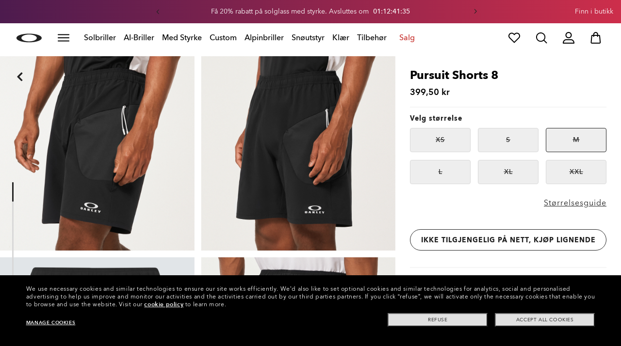

--- FILE ---
content_type: application/javascript
request_url: https://www.oakley.com/aW5mOjaiJ/dw/4V/G_Vrhs7ZTSP8BU/G15JkhOYwuf1wp7p/FHd7eUwB/U2VuIg/tnJzsB
body_size: 172172
content:
(function(){if(typeof Array.prototype.entries!=='function'){Object.defineProperty(Array.prototype,'entries',{value:function(){var index=0;const array=this;return {next:function(){if(index<array.length){return {value:[index,array[index++]],done:false};}else{return {done:true};}},[Symbol.iterator]:function(){return this;}};},writable:true,configurable:true});}}());(function(){TJ();ZEB();HEB();var vH=function(Xh){var FH='';for(var CE=0;CE<Xh["length"];CE++){FH+=Xh[CE]["toString"](16)["length"]===2?Xh[CE]["toString"](16):"0"["concat"](Xh[CE]["toString"](16));}return FH;};var jh=function(AZ){return void AZ;};var bI=function(){return ["\x6c\x65\x6e\x67\x74\x68","\x41\x72\x72\x61\x79","\x63\x6f\x6e\x73\x74\x72\x75\x63\x74\x6f\x72","\x6e\x75\x6d\x62\x65\x72"];};var kF=function Z9(lI,qR){'use strict';var VI=Z9;switch(lI){case vQ:{var nw=qR[JA];var NR;Yf.push(Hh);return NR=JW[Vf()[Em(Uv)].apply(null,[Mj,zF,Ac,gj,cw])][pv()[FI(As)](OH,vs,mj)](JW[Vf()[Em(jH)](Wp,X0,Yb,dH,QI)][Vf()[Em(Bp)].call(null,f0,Wv,Gp,dH,Qj)],nw),Yf.pop(),NR;}break;case dT:{Yf.push(Ib);try{var Ph=Yf.length;var ms=dv(YV);var Cc=cR[r0];var VR=JW[Vf()[Em(Uv)].call(null,nj,pm,Ac,gj,Wv)][pv()[FI(As)](Jh,bm,mj)](JW[Hs()[kf(fh)].call(null,AD,x0)],G9()[hj(pb)](OH,RZ,dv([]),Bp,Zm,w9));if(VR){Cc++;if(VR[pv()[FI(dH)].call(null,rp,GJ,HZ)]){VR=VR[pv()[FI(dH)](dv(dv(Uv)),GJ,HZ)];Cc+=sj(Rb(VR[Hs()[kf(Uv)].call(null,Q7,CZ)]&&Uj(VR[Hs()[kf(Uv)](Q7,CZ)],vj),vj),Rb(VR[Tv()[Dj(Qj)](vc,Cb,ld,dv({}))]&&Uj(VR[Tv()[Dj(Qj)].apply(null,[vc,xs,ld,CZ])],Uj(typeof G9()[hj(Hp)],'undefined')?G9()[hj(vj)].apply(null,[TH,mm,ws,x0,Am,Nc]):G9()[hj(pb)].call(null,Uw,RZ,dv(vj),x0,Zm,w9)),hw));}}var nZ;return nZ=Cc[wF(typeof Hb()[Y0(Yb)],'undefined')?Hb()[Y0(YF)].apply(null,[kI,U7]):Hb()[Y0(ws)](Mb,Yw)](),Yf.pop(),nZ;}catch(Ip){Yf.splice(cb(Ph,vj),Infinity,Ib);var pH;return pH=nR()[cv(Kv)](vw,EQ),Yf.pop(),pH;}Yf.pop();}break;case JA:{Yf.push(OE);throw new (JW[Hb()[Y0(zh)](Th,Sc)])(pv()[FI(SI)].call(null,m9,zB,Ej));}break;case HG:{var zw=qR[JA];var tH=qR[YV];Yf.push(U0);if(rE(tH,null)||jm(tH,zw[Uj(typeof Hs()[kf(w9)],sj([],[][[]]))?Hs()[kf(vj)].call(null,pE,fp):Hs()[kf(Uv)].call(null,gU,CZ)]))tH=zw[wF(typeof Hs()[kf(ZE)],sj('',[][[]]))?Hs()[kf(Uv)].call(null,gU,CZ):Hs()[kf(vj)](HI,cp)];for(var Ic=Uv,Xv=new (JW[Uj(typeof Hs()[kf(Zm)],'undefined')?Hs()[kf(vj)](Qh,Y9):Hs()[kf(mj)].call(null,DV,hH)])(tH);QZ(Ic,tH);Ic++)Xv[Ic]=zw[Ic];var Pv;return Yf.pop(),Pv=Xv,Pv;}break;case KB:{var Ps=qR[JA];Yf.push(dh);if(JW[Hs()[kf(mj)](gD,hH)][qI()[JR(qZ)].apply(null,[rw,Us,dv(dv([])),Bf])](Ps)){var EE;return Yf.pop(),EE=Ps,EE;}Yf.pop();}break;case kT:{var rh={};Yf.push(sp);var Vv={};try{var RR=Yf.length;var WR=dv(dv(JA));var Hw=new (JW[nR()[cv(XH)].call(null,dR,XF)])(Uv,Uv)[Hb()[Y0(R9)].apply(null,[Rm,KI])](wF(typeof Tv()[Dj(YF)],sj('',[][[]]))?Tv()[Dj(VZ)].apply(null,[B9,Qf,EA,SE]):Tv()[Dj(nc)](sH,hs,lb,nc));var n9=Hw[Uj(typeof qI()[JR(gj)],sj([],[][[]]))?qI()[JR(VF)].apply(null,[fb,ph,hH,Ww]):qI()[JR(R9)].apply(null,[E0,pm,Pf,qj])](Tv()[Dj(qZ)](Gj,I9,Js,Aw));var JZ=Hw[G9()[hj(Yb)](nF,lF,dv([]),Uv,dE,mj)](n9[pv()[FI(nF)](pb,nM,ME)]);var tb=Hw[G9()[hj(Yb)](JH,lF,Ej,JH,dE,mj)](n9[wF(typeof Vf()[Em(VF)],sj(pv()[FI(hw)](mj,UR,YF),[][[]]))?Vf()[Em(m9)](ds,nF,T9,Hp,VF):Vf()[Em(ww)].call(null,N9,Ej,Hv,Jm,Aw)]);rh=C0(Z2,[Hb()[Y0(bf)].apply(null,[fw,NP]),JZ,nR()[cv(OH)](SI,w3),tb]);var d0=new (JW[nR()[cv(XH)](dR,XF)])(cR[r0],Uv)[Hb()[Y0(R9)](Rm,KI)](qI()[JR(cp)](wc,Cf,Qj,Zm));var SF=d0[qI()[JR(R9)].call(null,E0,Yb,Pf,qj)](Tv()[Dj(qZ)](Gj,xb,Js,dH));var pF=d0[G9()[hj(Yb)](Pf,lF,Ef,hs,dE,mj)](SF[pv()[FI(nF)].apply(null,[hH,nM,ME])]);var k9=d0[wF(typeof G9()[hj(VF)],sj([],[][[]]))?G9()[hj(Yb)](D0,lF,dv(dv([])),x9,dE,mj):G9()[hj(vj)](jH,xZ,hH,qj,cj,Cj)](SF[Vf()[Em(m9)].apply(null,[ds,D0,T9,Hp,qj])]);Vv=C0(Z2,[qI()[JR(g9)](DV,dv(Uv),vw,x0),pF,G9()[hj(ZE)].call(null,KY,hg,cw,g9,B1,dH),k9]);}finally{Yf.splice(cb(RR,vj),Infinity,sp);var qY;return qY=C0(Z2,[pv()[FI(D0)].apply(null,[Cb,nT,H5]),rh[Hb()[Y0(bf)].apply(null,[fw,NP])]||null,qI()[JR(Nc)](c3,R9,tY,VK),rh[Uj(typeof nR()[cv(tL)],sj([],[][[]]))?nR()[cv(hH)](BO,Zk):nR()[cv(OH)](SI,w3)]||null,Uj(typeof Hs()[kf(ME)],sj('',[][[]]))?Hs()[kf(vj)].apply(null,[R5,mj]):Hs()[kf(GN)](EX,EN),Vv[qI()[JR(g9)].apply(null,[DV,Aq,tL,x0])]||null,Uj(typeof pv()[FI(xs)],sj([],[][[]]))?pv()[FI(xm)].call(null,dv(Uv),D4,JL):pv()[FI(Gz)](KY,rQ,m9),Vv[G9()[hj(ZE)](ME,hg,pC,r0,B1,dH)]||null]),Yf.pop(),qY;}Yf.pop();}break;case XD:{Yf.push(XL);var Qt=function(nw){return Z9.apply(this,[vQ,arguments]);};var qz=[nR()[cv(Bt)](HZ,V7),Uj(typeof Hs()[kf(gj)],sj([],[][[]]))?Hs()[kf(vj)].apply(null,[gx,gg]):Hs()[kf(R9)].apply(null,[KM,HN])];var SO=qz[nR()[cv(rp)].apply(null,[Zl,b3])](function(ZS){Yf.push(UK);var j1=Qt(ZS);if(dv(dv(j1))&&dv(dv(j1[Hs()[kf(zh)](L,Ej)]))&&dv(dv(j1[Hs()[kf(zh)].call(null,L,Ej)][Hb()[Y0(YF)](kI,Yl)]))){j1=j1[Hs()[kf(zh)](L,Ej)][Hb()[Y0(YF)].call(null,kI,Yl)]();var kL=sj(Uj(j1[qI()[JR(Rm)].apply(null,[YJ,tK,xm,Th])](Hb()[Y0(Aq)](dR,tA)),fx(vj)),Rb(JW[Hb()[Y0(qj)](QI,gU)](jm(j1[Uj(typeof qI()[JR(Ef)],sj('',[][[]]))?qI()[JR(VF)].call(null,Dt,Zl,Ww,cp):qI()[JR(Rm)](YJ,QI,dv(dv(Uv)),Th)](Vf()[Em(nc)](kS,D0,Iz,gj,x0)),fx(vj))),vj));var Yx;return Yf.pop(),Yx=kL,Yx;}else{var jS;return jS=nR()[cv(Kv)].call(null,vw,k2),Yf.pop(),jS;}Yf.pop();});var fL;return fL=SO[Tv()[Dj(ME)].apply(null,[Bp,Bk,YD,dv(vj)])](pv()[FI(hw)](dv(dv(vj)),cB,YF)),Yf.pop(),fL;}break;case IJ:{Yf.push(wx);if(dv(kq(NK()[xl(KY)](x5,Uw,Jz,ZE,Bt,r0),JW[Vf()[Em(jH)](Lq,Bp,Yb,dH,Hg)]))){var EY;return Yf.pop(),EY=null,EY;}var PS=JW[wF(typeof Vf()[Em(Uv)],'undefined')?Vf()[Em(jH)](Lq,fh,Yb,dH,QI):Vf()[Em(ww)].apply(null,[Z5,Aq,UY,dY,tX])][NK()[xl(KY)](x5,Ej,Jz,m9,x9,r0)];var JC=PS[Uj(typeof Hb()[Y0(cw)],'undefined')?Hb()[Y0(ws)](m1,Wt):Hb()[Y0(BS)](Nc,mW)];var VL=PS[Tv()[Dj(xs)](WN,x0,hM,Cf)];var nS=PS[pv()[FI(Bp)](dv(dv(Uv)),vY,Hp)];var zq;return zq=[JC,Uj(VL,Uv)?Uv:jm(VL,LB[pv()[FI(w9)].call(null,dH,wd,zS)]())?fx(vj):fx(cR[vj]),nS||nR()[cv(Us)](rp,F2)],Yf.pop(),zq;}break;case TV:{var GO=qR[JA];var TX=qR[YV];Yf.push(XN);var wS=rE(null,GO)?null:KS(wF(typeof Tv()[Dj(xb)],sj([],[][[]]))?Tv()[Dj(gj)].call(null,Kv,tL,pM,Vk):Tv()[Dj(nc)](Ol,HZ,g9,JH),typeof JW[Hs()[kf(Vk)](mJ,VF)])&&GO[JW[Hs()[kf(Vk)].apply(null,[mJ,VF])][pv()[FI(m9)].call(null,YF,WW,vw)]]||GO[NK()[xl(dH)].apply(null,[Mx,Bp,HO,Kv,dv(vj),r0])];if(KS(null,wS)){var VY,dO,pN,JO,kX=[],b1=dv(Uv),Rl=dv(vj);try{var Bx=Yf.length;var CY=dv(dv(JA));if(pN=(wS=wS.call(GO))[nR()[cv(m9)](ph,JB)],Uj(Uv,TX)){if(wF(JW[wF(typeof Vf()[Em(Jh)],sj([],[][[]]))?Vf()[Em(Uv)].call(null,cB,Pf,Ac,gj,fh):Vf()[Em(ww)](mq,hH,KY,KX,ws)](wS),wS)){CY=dv(dv({}));return;}b1=dv(vj);}else for(;dv(b1=(VY=pN.call(wS))[qI()[JR(tK)](wD,TH,B9,YF)])&&(kX[Hb()[Y0(dH)](jg,Y3)](VY[pv()[FI(dH)](A5,fD,HZ)]),wF(kX[Uj(typeof Hs()[kf(Vz)],sj([],[][[]]))?Hs()[kf(vj)].apply(null,[RO,tX]):Hs()[kf(Uv)].apply(null,[WV,CZ])],TX));b1=dv(Uv));}catch(MC){Rl=dv(Uv),dO=MC;}finally{Yf.splice(cb(Bx,vj),Infinity,XN);try{var fS=Yf.length;var LX=dv({});if(dv(b1)&&KS(null,wS[wF(typeof Vf()[Em(zh)],sj([],[][[]]))?Vf()[Em(nc)](Gd,Zm,Iz,gj,Vk):Vf()[Em(ww)](FC,Us,Dk,Cg,dv(dv({})))])&&(JO=wS[Vf()[Em(nc)].call(null,Gd,Vz,Iz,gj,Uv)](),wF(JW[Uj(typeof Vf()[Em(KY)],sj([],[][[]]))?Vf()[Em(ww)].apply(null,[R1,vw,Fz,w4,Gz]):Vf()[Em(Uv)](cB,Gz,Ac,gj,dv(dv({})))](JO),JO))){LX=dv(dv({}));return;}}finally{Yf.splice(cb(fS,vj),Infinity,XN);if(LX){Yf.pop();}if(Rl)throw dO;}if(CY){Yf.pop();}}var GL;return Yf.pop(),GL=kX,GL;}Yf.pop();}break;case OV:{var wY=qR[JA];Yf.push(sC);if(Uj([Vf()[Em(Ef)].call(null,vk,xZ,Vx,hH,dv(Uv)),Hs()[kf(xs)].call(null,tq,dH),qI()[JR(Zl)].call(null,Am,dv(dv(vj)),hw,HZ)][qI()[JR(Rm)](Rz,qj,pb,Th)](wY[Tv()[Dj(GC)](Wv,dv(dv(Uv)),hL,fh)][Hs()[kf(xb)].apply(null,[JT,r0])]),fx(vj))){Yf.pop();return;}JW[NK()[xl(CN)](Kx,Rm,Il,dv([]),Vk,r0)](function(){Yf.push(C4);var Hx=dv(YV);try{var GK=Yf.length;var KC=dv([]);if(dv(Hx)&&wY[Tv()[Dj(GC)](Wv,ME,Sc,qZ)]&&(wY[Tv()[Dj(GC)](Wv,Bp,Sc,Yb)][Hb()[Y0(g9)](OH,sS)](Uj(typeof Hb()[Y0(cp)],sj('',[][[]]))?Hb()[Y0(ws)].call(null,gK,I5):Hb()[Y0(hS)](Jt,Ik))||wY[Tv()[Dj(GC)].call(null,Wv,nc,Sc,dv([]))][Hb()[Y0(g9)](OH,sS)](NK()[xl(C5)].call(null,Ol,Us,T9,Ej,dv(dv([])),dH)))){Hx=dv(dv(YV));}}catch(Gq){Yf.splice(cb(GK,vj),Infinity,C4);wY[Tv()[Dj(GC)](Wv,xZ,Sc,xb)][Tv()[Dj(Jx)](WL,dv(dv([])),vS,Ww)](new (JW[wF(typeof Hs()[kf(dR)],sj([],[][[]]))?Hs()[kf(Nc)](G5,g9):Hs()[kf(vj)](km,QS)])(qI()[JR(ht)].call(null,cB,Vz,tX,fw),C0(Z2,[Uj(typeof Hb()[Y0(ph)],sj([],[][[]]))?Hb()[Y0(ws)](zX,wc):Hb()[Y0(kI)].call(null,Lx,qJ),dv(JA),Tv()[Dj(dR)](Vk,xs,mV,As),dv(dv(JA)),Hb()[Y0(Cq)](z4,RN),dv(dv(YV))])));}if(dv(Hx)&&Uj(wY[Uj(typeof Tv()[Dj(RL)],sj('',[][[]]))?Tv()[Dj(nc)](I4,fq,dN,Pf):Tv()[Dj(BS)](nk,dv(dv(Uv)),xA,VZ)],pv()[FI(qZ)].call(null,rp,sS,D0))){Hx=dv(JA);}if(Hx){wY[Uj(typeof Tv()[Dj(tY)],sj([],[][[]]))?Tv()[Dj(nc)](Ux,ph,mj,dH):Tv()[Dj(GC)].call(null,Wv,Cb,Sc,Vz)][Uj(typeof Tv()[Dj(Qj)],sj('',[][[]]))?Tv()[Dj(nc)](dg,vj,rl,D0):Tv()[Dj(Jx)].call(null,WL,R9,vS,gj)](new (JW[Hs()[kf(Nc)](G5,g9)])(Uj(typeof pv()[FI(rp)],sj([],[][[]]))?pv()[FI(xm)].apply(null,[HZ,jY,rO]):pv()[FI(GN)](R9,pW,w9),C0(Z2,[Hb()[Y0(kI)](Lx,qJ),dv(dv([])),wF(typeof Tv()[Dj(cw)],sj('',[][[]]))?Tv()[Dj(dR)].call(null,Vk,Aw,mV,R9):Tv()[Dj(nc)].call(null,Zt,CZ,Uv,Tg),dv({}),Hb()[Y0(Cq)].call(null,z4,RN),dv(dv({}))])));}Yf.pop();},Uv);Yf.pop();}break;case W3:{var SK=qR[JA];return SK;}break;case kU:{Yf.push(gO);throw new (JW[Hb()[Y0(zh)].apply(null,[Th,L4])])(pv()[FI(SI)].call(null,hw,hJ,Ej));}break;}};var gL=function(){return gq.apply(this,[MP,arguments]);};var g4=function(){return ["\t","DH/\'\\%~U\f","a4AL\t\nG$O\t\x400","\nCL+C,6]<","]\x3fPV\t\nI","\' G6","H.!G=RN/r","T_","S!","16S#Gn\tG\x00TF","V","8U","&\'^%R`","i\bAW]b^0\x40R","F","N\x40\x07O\f\x40$#[=V^ZIvE[X0+\\6NI\x40\x00E-&W5Y\x07VIX\x40!*S#RY\fP\x00\x00^1+V4UIVE[g6+\\`H\x07E","\x40\vUY","H\rWE","!*S#rN","J-","uB>SVvbu4]_\bNSp^\x07+,\\T\bKE\t","Y,6[<Vj\f\b[RL\b6","/3F{5~/\x40M5","G\t2 ]0A^","\\8GC\x409NYY","a8_LNG_\x40.G6s","w","FU","%W%rNKUN","QR","!v>l2m#/W__\r\fL\x07","(_+,U","\bN0\'F","A;\x40e","PMd(","cON\x40!\x40>Q[","USV","gEN6","B","NR\x3fN6*","GT","2G\"[","O4+Q4SM","NS","+.^4T[\fIATC\x40#6F4^J","Tt/mm5RN","Bt8","0;w\x3fGH\t\fQ","YP","m_Sw\\26j\rk\vFQ_^\x40R_x^0^J\r\vLa\tY;f","M\b\x00A","(V[&D1I\t_\b","M",")\'K\"","nG\x07","O/G%\\WKN8D60]=__","\'0\x40>A",":[.\'b0JM","W)G\nME\t","2#\x40\"Vs","0S\x3fWU\r<w:d","\x404TSGp\tD-!]={[\rNR","G\vTTA4#A2AS","T!e[\f*CCG6\'V","Y","{1*0][\x07\fP","2__kTY#.","K","E8]^","Japg","H\b#0q>W_!","Eh,6W)G","R","S=Gq","S*CTY7B!\\H\fF IE.","MKR-5\\","E4Q^\x00TR$N#.G0G_","\n","2#\\","GO\tR","S=PSN","GK","VT","4W\'","$C\vI^\rb!S=_CK[X\t8\'4KY\fFD","xNA","-+\\%VH4R","\b\bQ#R]6\'f>X_","G\x00T","\f#1FCH!VPX","EM!6[\'VnG","\b\'+U9G","s!CV9C\ns_2W0GO\f","*+V5VT","35","GD\tB\'0","X\x07v","/#F2[_","!R]1",".]2RV3MAN","f6*","\rN&-\x40","MM^\'7B","F","\x00\v;,#F8E_\x40\nME&\v","U","0PYGON\'0","0W<\\L*JL","]h","\x07E","M T\tB%","Y#","+ARHkVG\t&","tN\x40+6W#RNOX\x40,-FqCHKE[J\x40e","F","7","S\',A8\\T","v\nPn0-\x40","_7!Z2RT\fN","Zo5W3XSDCTM\t..","^\r/;","2AUmIB\v1]=RN\r","l\\\rPVY\x3f\'4S=F[\f","x\f\x40","w\t\nPSMb\rT7ZYInV\v0.7U|ZT","ROD-.","DO)oFHmw<~","^4GNaU_","Yl","7S5",",PO\t\v:6\x400PN\t\x07ESOM1!S%ZUIIY\b","\"A^","R%Ax0",".-A4","\f-#V8]]","Q\t2]5V","S\f","\x40O\nG\x00S","CL","\x00T\tB0])J|O6R\tD1","RZ\'1FRQ%MK","J\f\bVO\tF6\'0A8\\T","FF^\f6S=F_","","U\b","","2.","x\b#0W5rH\b[1UM0","E_","cPN0#;a4\x40I\tL","QO\vNS","I_","PU\rM\x00E","50W","\\\tG","$_9","\\T\fCEO","\x40C\nk\x07E\tJ-0","V","\nNC","L","J\f"];};var jK=function Qx(wX,Zz){'use strict';var Cz=Qx;switch(wX){case q7:{var UX=Zz[JA];var cC;Yf.push(F5);return cC=C0(Z2,[Tv()[Dj(zF)](BS,dv(dv(vj)),H,bq),UX]),Yf.pop(),cC;}break;case GU:{return this;}break;case vd:{return this;}break;case kG:{Yf.push(m9);var CO;return CO=Hs()[kf(cw)](Kg,Ww),Yf.pop(),CO;}break;case N7:{var JY=Zz[JA];Yf.push(Js);var ft=JW[Vf()[Em(Uv)](TS,Hp,Ac,gj,dv(Uv))](JY);var PY=[];for(var cg in ft)PY[Hb()[Y0(dH)](jg,rG)](cg);PY[nR()[cv(ph)](Bf,OM)]();var Cx;return Cx=function Zq(){Yf.push(qZ);for(;PY[Hs()[kf(Uv)](W4,CZ)];){var wq=PY[wF(typeof qI()[JR(nF)],'undefined')?qI()[JR(Ej)](ml,YF,jH,fO):qI()[JR(VF)].call(null,Tz,Us,Aw,RK)]();if(kq(wq,ft)){var FY;return Zq[Uj(typeof pv()[FI(bf)],'undefined')?pv()[FI(xm)](nc,Rk,rq):pv()[FI(dH)](Uv,tg,HZ)]=wq,Zq[qI()[JR(tK)].apply(null,[WO,Zm,Qf,YF])]=dv(cR[hw]),Yf.pop(),FY=Zq,FY;}}Zq[qI()[JR(tK)].call(null,WO,vw,dv([]),YF)]=dv(Uv);var Vl;return Yf.pop(),Vl=Zq,Vl;},Yf.pop(),Cx;}break;case L3:{Yf.push(BY);this[qI()[JR(tK)](FK,bq,dq,YF)]=dv(cR[r0]);var zK=this[Hb()[Y0(HZ)](hs,lk)][Uv][pv()[FI(pC)](dv(dv({})),Dx,GN)];if(Uj(Hs()[kf(ZE)](JT,Aw),zK[pv()[FI(Bp)](Bk,j5,Hp)]))throw zK[G9()[hj(fh)].call(null,dv(dv({})),Jk,x9,Pf,F4,ww)];var IX;return IX=this[Uj(typeof Hs()[kf(vw)],sj([],[][[]]))?Hs()[kf(vj)].apply(null,[DY,Sg]):Hs()[kf(Ww)](tO,nk)],Yf.pop(),IX;}break;case IB:{var T1=Zz[JA];var HK=Zz[YV];var vz;var XY;var x1;var YC;Yf.push(XS);var Fl=Uj(typeof nR()[cv(gj)],sj('',[][[]]))?nR()[cv(hH)].call(null,ck,jH):nR()[cv(zh)](nc,Yw);var jN=T1[Tv()[Dj(zh)].apply(null,[cw,Pf,Ql,QI])](Fl);for(YC=Uv;QZ(YC,jN[Hs()[kf(Uv)].apply(null,[A7,CZ])]);YC++){vz=GS(nO(DC(HK,cR[ww]),cR[hH]),jN[Hs()[kf(Uv)](A7,CZ)]);HK*=cR[gj];HK&=cR[xm];HK+=cR[ws];HK&=LB[wF(typeof Tv()[Dj(Uv)],sj('',[][[]]))?Tv()[Dj(Vk)].call(null,VF,Tg,hz,nF):Tv()[Dj(nc)](Zx,As,kz,xm)]();XY=GS(nO(DC(HK,ws),cR[hH]),jN[Hs()[kf(Uv)](A7,CZ)]);HK*=cR[gj];HK&=cR[xm];HK+=cR[ws];HK&=LB[wF(typeof Tv()[Dj(vj)],'undefined')?Tv()[Dj(Vk)](VF,Ww,hz,rp):Tv()[Dj(nc)](FO,OH,LC,Uv)]();x1=jN[vz];jN[vz]=jN[XY];jN[XY]=x1;}var Xg;return Xg=jN[wF(typeof Tv()[Dj(Qj)],'undefined')?Tv()[Dj(ME)].apply(null,[Bp,Qj,r2,x9]):Tv()[Dj(nc)](bz,dq,ZL,dv(dv([])))](Fl),Yf.pop(),Xg;}break;case CM:{var qg=Zz[JA];Yf.push(rX);if(wF(typeof qg,Tv()[Dj(r0)](vw,Bt,Md,dv([])))){var mS;return mS=pv()[FI(hw)].apply(null,[Bp,OA,YF]),Yf.pop(),mS;}var OX;return OX=qg[NK()[xl(mj)].call(null,Ox,gj,Nb,cp,KY,xm)](new (JW[nR()[cv(zF)](fh,tw)])(nR()[cv(CN)](C5,bp),nR()[cv(tK)](tS,HO)),wF(typeof Hs()[kf(ws)],sj([],[][[]]))?Hs()[kf(jg)].call(null,Es,w9):Hs()[kf(vj)](WK,Uk))[NK()[xl(mj)](Ox,r0,Nb,Hp,Us,xm)](new (JW[nR()[cv(zF)].apply(null,[fh,tw])])(Tv()[Dj(I9)].apply(null,[hs,I9,wf,GN]),nR()[cv(tK)](tS,HO)),Uj(typeof Tv()[Dj(dH)],'undefined')?Tv()[Dj(nc)].apply(null,[Dt,dv([]),Nc,dv(vj)]):Tv()[Dj(x0)](Th,Jh,IF,pC))[NK()[xl(mj)].call(null,Ox,Zl,Nb,dv(Uv),GN,xm)](new (JW[nR()[cv(zF)](fh,tw)])(qI()[JR(hs)](Ub,Aw,zh,UO),nR()[cv(tK)](tS,HO)),Uj(typeof Hs()[kf(r0)],sj('',[][[]]))?Hs()[kf(vj)](r1,TH):Hs()[kf(Tg)](tZ,vj))[NK()[xl(mj)](Ox,vw,Nb,XH,D0,xm)](new (JW[nR()[cv(zF)](fh,tw)])(Tv()[Dj(hs)](hH,ph,mp,dv({})),nR()[cv(tK)].call(null,tS,HO)),Hs()[kf(pm)](QE,fO))[NK()[xl(mj)](Ox,qj,Nb,jg,Gj,xm)](new (JW[wF(typeof nR()[cv(vw)],sj('',[][[]]))?nR()[cv(zF)].call(null,fh,tw):nR()[cv(hH)].apply(null,[Dx,Gp])])(wF(typeof nR()[cv(C5)],'undefined')?nR()[cv(cw)](Vk,WZ):nR()[cv(hH)](k1,f0),nR()[cv(tK)](tS,HO)),nR()[cv(C5)].call(null,ME,rc))[NK()[xl(mj)](Ox,Ww,Nb,m9,gj,xm)](new (JW[nR()[cv(zF)](fh,tw)])(Tv()[Dj(qj)](dH,VZ,Ow,x0),nR()[cv(tK)](tS,HO)),Tv()[Dj(A5)](fC,Ww,Bs,Rm))[NK()[xl(mj)](Ox,xs,Nb,fh,QI,xm)](new (JW[nR()[cv(zF)](fh,tw)])(Uj(typeof G9()[hj(nc)],'undefined')?G9()[hj(vj)](dv({}),Ik,Kv,B9,U0,UN):G9()[hj(Qj)](dv(dv(vj)),mV,A5,Rm,m9,gj),Uj(typeof nR()[cv(hs)],'undefined')?nR()[cv(hH)](z4,LO):nR()[cv(tK)](tS,HO)),G9()[hj(zh)](VF,Tc,VZ,C5,Rm,VF))[NK()[xl(mj)].apply(null,[Ox,xZ,Nb,dv(Uv),Bt,xm])](new (JW[nR()[cv(zF)](fh,tw)])(Hb()[Y0(zF)](Wv,gH),nR()[cv(tK)](tS,HO)),nR()[cv(Ww)](dq,Ws))[pv()[FI(zF)](Gz,Yp,tK)](Uv,ht),Yf.pop(),OX;}break;case rD:{var q1=Zz[JA];var TY=Zz[YV];var V5;Yf.push(Qg);return V5=sj(JW[Hb()[Y0(mj)].call(null,ht,GY)][Hs()[kf(Ej)](D5,ZE)](Iq(JW[Uj(typeof Hb()[Y0(cw)],sj('',[][[]]))?Hb()[Y0(ws)].apply(null,[I1,Ck]):Hb()[Y0(mj)](ht,GY)][qI()[JR(qj)](Jm,hH,cp,xZ)](),sj(cb(TY,q1),vj))),q1),Yf.pop(),V5;}break;case kU:{var bO=Zz[JA];Yf.push(KN);var ZN=new (JW[Hb()[Y0(cw)](fq,Bm)])();var Dz=ZN[G9()[hj(nc)](dv(dv([])),Wk,Bp,KY,TK,gj)](bO);var K5=pv()[FI(hw)](xm,DS,YF);Dz[Tv()[Dj(pC)].apply(null,[pb,SI,Uz,HZ])](function(Nk){Yf.push(p5);K5+=JW[Hb()[Y0(r0)](KY,M5)][wF(typeof qI()[JR(ph)],sj([],[][[]]))?qI()[JR(jH)].apply(null,[jv,ws,cw,hx]):qI()[JR(VF)](qX,dv(dv({})),CZ,Om)](Nk);Yf.pop();});var W5;return W5=JW[Tv()[Dj(w9)].call(null,fh,dv(dv(vj)),EI,Hp)](K5),Yf.pop(),W5;}break;case cM:{var q4;Yf.push(MY);return q4=JW[nR()[cv(Tg)].apply(null,[pm,Al])][wF(typeof pv()[FI(Uv)],'undefined')?pv()[FI(C5)].call(null,I9,Gk,jg):pv()[FI(xm)].apply(null,[Rm,RL,Mj])],Yf.pop(),q4;}break;case YA:{var PX;Yf.push(Qq);return PX=new (JW[qI()[JR(Bt)].apply(null,[TL,Nc,hs,sO])])()[Hs()[kf(hs)](A4,X0)](),Yf.pop(),PX;}break;}};var kO=function(){return LL.apply(this,[ZB,arguments]);};var l1=function YY(Ax,SS){'use strict';var Bl=YY;switch(Ax){case ED:{var V4=function(Mz,NO){Yf.push(mY);if(dv(rk)){for(var qK=Uv;QZ(qK,WN);++qK){if(QZ(qK,ZE)||Uj(qK,LB[qI()[JR(Bp)](UR,Rm,gj,dR)]())||Uj(qK,pC)||Uj(qK,bq)){jx[qK]=fx(cR[hw]);}else{jx[qK]=rk[Hs()[kf(Uv)].call(null,Jq,CZ)];rk+=JW[Hb()[Y0(r0)](KY,L9)][qI()[JR(jH)].apply(null,[Ls,ws,JH,hx])](qK);}}}var xL=pv()[FI(hw)](zh,Ak,YF);for(var EL=Uv;QZ(EL,Mz[Hs()[kf(Uv)](Jq,CZ)]);EL++){var lN=Mz[Hb()[Y0(ww)](ME,nv)](EL);var jz=nO(DC(NO,cR[ww]),cR[hH]);NO*=cR[gj];NO&=cR[xm];NO+=cR[ws];NO&=cR[dH];var S1=jx[Mz[Hb()[Y0(Vk)](SI,At)](EL)];if(Uj(typeof lN[pv()[FI(Qj)](vw,mf,dq)],qI()[JR(Vk)](U7,Uv,dv(Uv),Vk))){var xC=lN[Uj(typeof pv()[FI(xm)],'undefined')?pv()[FI(xm)](R9,gj,xZ):pv()[FI(Qj)](dv(Uv),mf,dq)](Uv);if(zz(xC,ZE)&&QZ(xC,WN)){S1=jx[xC];}}if(zz(S1,cR[r0])){var gX=GS(jz,rk[Hs()[kf(Uv)](Jq,CZ)]);S1+=gX;S1%=rk[Hs()[kf(Uv)](Jq,CZ)];lN=rk[S1];}xL+=lN;}var JN;return Yf.pop(),JN=xL,JN;};var U4=function(Gt){var GX=[0x428a2f98,0x71374491,0xb5c0fbcf,0xe9b5dba5,0x3956c25b,0x59f111f1,0x923f82a4,0xab1c5ed5,0xd807aa98,0x12835b01,0x243185be,0x550c7dc3,0x72be5d74,0x80deb1fe,0x9bdc06a7,0xc19bf174,0xe49b69c1,0xefbe4786,0x0fc19dc6,0x240ca1cc,0x2de92c6f,0x4a7484aa,0x5cb0a9dc,0x76f988da,0x983e5152,0xa831c66d,0xb00327c8,0xbf597fc7,0xc6e00bf3,0xd5a79147,0x06ca6351,0x14292967,0x27b70a85,0x2e1b2138,0x4d2c6dfc,0x53380d13,0x650a7354,0x766a0abb,0x81c2c92e,0x92722c85,0xa2bfe8a1,0xa81a664b,0xc24b8b70,0xc76c51a3,0xd192e819,0xd6990624,0xf40e3585,0x106aa070,0x19a4c116,0x1e376c08,0x2748774c,0x34b0bcb5,0x391c0cb3,0x4ed8aa4a,0x5b9cca4f,0x682e6ff3,0x748f82ee,0x78a5636f,0x84c87814,0x8cc70208,0x90befffa,0xa4506ceb,0xbef9a3f7,0xc67178f2];var s5=0x6a09e667;var Hz=0xbb67ae85;var Uq=0x3c6ef372;var fl=0xa54ff53a;var QO=0x510e527f;var OY=0x9b05688c;var JX=0x1f83d9ab;var c4=0x5be0cd19;var b4=cS(Gt);var ES=b4["length"]*8;b4+=JW["String"]["fromCharCode"](0x80);var kk=b4["length"]/4+2;var pO=JW["Math"]["ceil"](kk/16);var n1=new (JW["Array"])(pO);for(var mK=0;mK<pO;mK++){n1[mK]=new (JW["Array"])(16);for(var kN=0;kN<16;kN++){n1[mK][kN]=b4["charCodeAt"](mK*64+kN*4)<<24|b4["charCodeAt"](mK*64+kN*4+1)<<16|b4["charCodeAt"](mK*64+kN*4+2)<<8|b4["charCodeAt"](mK*64+kN*4+3)<<0;}}var jC=ES/JW["Math"]["pow"](2,32);n1[pO-1][14]=JW["Math"]["floor"](jC);n1[pO-1][15]=ES;for(var Pz=0;Pz<pO;Pz++){var px=new (JW["Array"])(64);var Y4=s5;var T5=Hz;var w5=Uq;var AS=fl;var hC=QO;var Yg=OY;var KL=JX;var rS=c4;for(var vN=0;vN<64;vN++){var NC=void 0,F1=void 0,MO=void 0,ng=void 0,gl=void 0,sN=void 0;if(vN<16)px[vN]=n1[Pz][vN];else{NC=Jl(px[vN-15],7)^Jl(px[vN-15],18)^px[vN-15]>>>3;F1=Jl(px[vN-2],17)^Jl(px[vN-2],19)^px[vN-2]>>>10;px[vN]=px[vN-16]+NC+px[vN-7]+F1;}F1=Jl(hC,6)^Jl(hC,11)^Jl(hC,25);MO=hC&Yg^~hC&KL;ng=rS+F1+MO+GX[vN]+px[vN];NC=Jl(Y4,2)^Jl(Y4,13)^Jl(Y4,22);gl=Y4&T5^Y4&w5^T5&w5;sN=NC+gl;rS=KL;KL=Yg;Yg=hC;hC=AS+ng>>>0;AS=w5;w5=T5;T5=Y4;Y4=ng+sN>>>0;}s5=s5+Y4;Hz=Hz+T5;Uq=Uq+w5;fl=fl+AS;QO=QO+hC;OY=OY+Yg;JX=JX+KL;c4=c4+rS;}return [s5>>24&0xff,s5>>16&0xff,s5>>8&0xff,s5&0xff,Hz>>24&0xff,Hz>>16&0xff,Hz>>8&0xff,Hz&0xff,Uq>>24&0xff,Uq>>16&0xff,Uq>>8&0xff,Uq&0xff,fl>>24&0xff,fl>>16&0xff,fl>>8&0xff,fl&0xff,QO>>24&0xff,QO>>16&0xff,QO>>8&0xff,QO&0xff,OY>>24&0xff,OY>>16&0xff,OY>>8&0xff,OY&0xff,JX>>24&0xff,JX>>16&0xff,JX>>8&0xff,JX&0xff,c4>>24&0xff,c4>>16&0xff,c4>>8&0xff,c4&0xff];};var VO=function(){var EK=b5();var Ym=-1;if(EK["indexOf"]('Trident/7.0')>-1)Ym=11;else if(EK["indexOf"]('Trident/6.0')>-1)Ym=10;else if(EK["indexOf"]('Trident/5.0')>-1)Ym=9;else Ym=0;return Ym>=9;};var mX=function(){var OC=qk();var BX=JW["Object"]["prototype"]["hasOwnProperty"].call(JW["Navigator"]["prototype"],'mediaDevices');var cN=JW["Object"]["prototype"]["hasOwnProperty"].call(JW["Navigator"]["prototype"],'serviceWorker');var mN=! !JW["window"]["browser"];var pg=typeof JW["ServiceWorker"]==='function';var cK=typeof JW["ServiceWorkerContainer"]==='function';var dl=typeof JW["frames"]["ServiceWorkerRegistration"]==='function';var WC=JW["window"]["location"]&&JW["window"]["location"]["protocol"]==='http:';var hX=OC&&(!BX||!cN||!pg||!mN||!cK||!dl)&&!WC;return hX;};var qk=function(){var UL=b5();var gN=/(iPhone|iPad).*AppleWebKit(?!.*(Version|CriOS))/i["test"](UL);var DO=JW["navigator"]["platform"]==='MacIntel'&&JW["navigator"]["maxTouchPoints"]>1&&/(Safari)/["test"](UL)&&!JW["window"]["MSStream"]&&typeof JW["navigator"]["standalone"]!=='undefined';return gN||DO;};var JS=function(Dg){var HS=JW["Math"]["floor"](JW["Math"]["random"]()*100000+10000);var SN=JW["String"](Dg*HS);var P4=0;var lS=[];var xz=SN["length"]>=18?true:false;while(lS["length"]<6){lS["push"](JW["parseInt"](SN["slice"](P4,P4+2),10));P4=xz?P4+3:P4+2;}var X4=VN(lS);return [HS,X4];};var HX=function(lY){if(lY===null||lY===undefined){return 0;}var Ez=function VC(Et){return lY["toLowerCase"]()["includes"](Et["toLowerCase"]());};var H4=0;(nl&&nl["fields"]||[])["some"](function(sX){var qm=sX["type"];var Q5=sX["labels"];if(Q5["some"](Ez)){H4=Sz[qm];if(sX["extensions"]&&sX["extensions"]["labels"]&&sX["extensions"]["labels"]["some"](function(OL){return lY["toLowerCase"]()["includes"](OL["toLowerCase"]());})){H4=Sz[sX["extensions"]["type"]];}return true;}return false;});return H4;};var cl=function(Ut){if(Ut===undefined||Ut==null){return false;}var rK=function fN(dz){return Ut["toLowerCase"]()===dz["toLowerCase"]();};return Mg["some"](rK);};var Px=function(lg){try{var gm=new (JW["Set"])(JW["Object"]["values"](Sz));return lg["split"](';')["some"](function(IY){var IS=IY["split"](',');var Wq=JW["Number"](IS[IS["length"]-1]);return gm["has"](Wq);});}catch(sq){return false;}};var AL=function(wL){var BN='';var zY=0;if(wL==null||JW["document"]["activeElement"]==null){return C0(Z2,["elementFullId",BN,"elementIdType",zY]);}var LS=['id','name','for','placeholder','aria-label','aria-labelledby'];LS["forEach"](function(mk){if(!wL["hasAttribute"](mk)||BN!==''&&zY!==0){return;}var Pq=wL["getAttribute"](mk);if(BN===''&&(Pq!==null||Pq!==undefined)){BN=Pq;}if(zY===0){zY=HX(Pq);}});return C0(Z2,["elementFullId",BN,"elementIdType",zY]);};var fY=function(Mt){var rL;if(Mt==null){rL=JW["document"]["activeElement"];}else rL=Mt;if(JW["document"]["activeElement"]==null)return -1;var tN=rL["getAttribute"]('name');if(tN==null){var IN=rL["getAttribute"]('id');if(IN==null)return -1;else return jq(IN);}return jq(tN);};var U5=function(qC){var Az=-1;var qL=[];if(! !qC&&typeof qC==='string'&&qC["length"]>0){var J5=qC["split"](';');if(J5["length"]>1&&J5[J5["length"]-1]===''){J5["pop"]();}Az=JW["Math"]["floor"](JW["Math"]["random"]()*J5["length"]);var AC=J5[Az]["split"](',');for(var hq in AC){if(!JW["isNaN"](AC[hq])&&!JW["isNaN"](JW["parseInt"](AC[hq],10))){qL["push"](AC[hq]);}}}else{var zg=JW["String"](Mq(1,5));var DK='1';var tC=JW["String"](Mq(20,70));var kx=JW["String"](Mq(100,300));var fK=JW["String"](Mq(100,300));qL=[zg,DK,tC,kx,fK];}return [Az,qL];};var O4=function(FN,QX){var vX=typeof FN==='string'&&FN["length"]>0;var pk=!JW["isNaN"](QX)&&(JW["Number"](QX)===-1||Sm()<JW["Number"](QX));if(!(vX&&pk)){return false;}var Pt='^([a-fA-F0-9]{31,32})$';return FN["search"](Pt)!==-1;};var Ll=function(nK,Rq,Xk){var M1;do{M1=jK(rD,[nK,Rq]);}while(Uj(GS(M1,Xk),Uv));return M1;};var EC=function(ql){Yf.push(kY);var jt=qk(ql);var Nx=JW[wF(typeof Vf()[Em(gj)],sj(pv()[FI(hw)].apply(null,[Zl,JB,YF]),[][[]]))?Vf()[Em(Uv)].call(null,Xm,pC,Ac,gj,KY):Vf()[Em(ww)].apply(null,[Vq,Gj,Gg,XX,dv(dv(Uv))])][wF(typeof Hs()[kf(Vk)],'undefined')?Hs()[kf(dH)].call(null,Mv,Th):Hs()[kf(vj)](j4,EO)][pv()[FI(r0)](Uv,wf,Bt)].call(JW[G9()[hj(Vk)].apply(null,[ME,kK,x9,xZ,Uv,dH])][wF(typeof Hs()[kf(Hp)],sj('',[][[]]))?Hs()[kf(dH)].call(null,Mv,Th):Hs()[kf(vj)](RS,B1)],Hs()[kf(I9)](Ij,Pf));var cX=JW[Vf()[Em(Uv)](Xm,dH,Ac,gj,I9)][Hs()[kf(dH)](Mv,Th)][pv()[FI(r0)](fh,wf,Bt)].call(JW[wF(typeof G9()[hj(vw)],'undefined')?G9()[hj(Vk)](jg,kK,QI,xm,Uv,dH):G9()[hj(vj)](nF,rN,C5,hs,FK,Wp)][Hs()[kf(dH)](Mv,Th)],wF(typeof nR()[cv(qj)],'undefined')?nR()[cv(jg)].apply(null,[A5,n5]):nR()[cv(hH)].apply(null,[wO,Ac]));var LY=dv(dv(JW[wF(typeof Hb()[Y0(CN)],sj([],[][[]]))?Hb()[Y0(w9)].apply(null,[CZ,Uc]):Hb()[Y0(ws)](n5,Kq)][Tv()[Dj(Bt)](VK,ww,gQ,Hp)]));var Lg=Uj(typeof JW[wF(typeof Hb()[Y0(vw)],sj([],[][[]]))?Hb()[Y0(CN)].call(null,hw,lL):Hb()[Y0(ws)](wK,xS)],qI()[JR(Vk)](D9,dv(dv([])),GC,Vk));var cx=Uj(typeof JW[Tv()[Dj(xZ)](Cq,ME,Vs,pC)],qI()[JR(Vk)](D9,g9,OH,Vk));var vg=Uj(typeof JW[pv()[FI(tK)].call(null,dv(Uv),rj,Bk)][pv()[FI(cw)].call(null,SE,xj,fw)],qI()[JR(Vk)](D9,ME,Vz,Vk));var VS=JW[wF(typeof Hb()[Y0(jH)],sj([],[][[]]))?Hb()[Y0(w9)](CZ,Uc):Hb()[Y0(ws)].apply(null,[nN,q5])][nR()[cv(Tg)].apply(null,[pm,HO])]&&Uj(JW[Uj(typeof Hb()[Y0(Yb)],sj([],[][[]]))?Hb()[Y0(ws)](sl,Y1):Hb()[Y0(w9)].call(null,CZ,Uc)][nR()[cv(Tg)](pm,HO)][Hb()[Y0(tK)](ml,fm)],Tv()[Dj(x9)](Xx,Cb,mm,r0));var pz=jt&&(dv(Nx)||dv(cX)||dv(Lg)||dv(LY)||dv(cx)||dv(vg))&&dv(VS);var ZO;return Yf.pop(),ZO=pz,ZO;};var dS=function(vt){Yf.push(NN);var FL;return FL=US()[Uj(typeof Hs()[kf(pm)],'undefined')?Hs()[kf(vj)](KX,Ul):Hs()[kf(tK)](mv,Tg)](function rz(ML){Yf.push(cj);while(vj)switch(ML[wF(typeof Hs()[kf(w9)],sj([],[][[]]))?Hs()[kf(C5)].call(null,b0,mj):Hs()[kf(vj)].call(null,Eq,fC)]=ML[nR()[cv(m9)].apply(null,[ph,Fg])]){case Uv:if(kq(Tv()[Dj(Pf)](Ej,Ef,D1,tY),JW[wF(typeof Vf()[Em(fh)],'undefined')?Vf()[Em(jH)](XK,ME,Yb,dH,x0):Vf()[Em(ww)].call(null,sz,pm,vY,Ww,hH)])){ML[nR()[cv(m9)](ph,Fg)]=hw;break;}{var CL;return CL=ML[Tv()[Dj(cw)](ph,fq,YS,Rm)](Vf()[Em(nc)].apply(null,[PN,Qf,Iz,gj,jg]),null),Yf.pop(),CL;}case hw:{var nm;return nm=ML[Tv()[Dj(cw)](ph,dv(dv(vj)),YS,jH)](Vf()[Em(nc)].call(null,PN,HZ,Iz,gj,fq),JW[Vf()[Em(jH)].apply(null,[XK,Kv,Yb,dH,Gj])][Tv()[Dj(Pf)].apply(null,[Ej,dv(Uv),D1,Gj])][wF(typeof qI()[JR(gj)],sj([],[][[]]))?qI()[JR(A5)](OO,hH,dv(dv([])),Ef):qI()[JR(VF)].apply(null,[Gx,x9,Ww,bg])](vt)),Yf.pop(),nm;}case cR[VF]:case Hb()[Y0(ZE)](GN,rX):{var Mk;return Mk=ML[wF(typeof Tv()[Dj(tK)],sj([],[][[]]))?Tv()[Dj(pm)](f5,dv(dv(vj)),YN,VZ):Tv()[Dj(nc)](n4,nc,TS,bq)](),Yf.pop(),Mk;}}Yf.pop();},null,null,null,JW[qI()[JR(Tg)].apply(null,[A7,ph,dv(vj),D0])]),Yf.pop(),FL;};var pS=function(){if(dv([])){}else if(dv(dv(JA))){}else if(dv([])){}else if(dv(YV)){}else if(dv({})){}else if(dv(dv(YV))){return function zk(Tq){var JK;Yf.push(qq);if(Tq[pv()[FI(Ww)](XH,Wk,hS)]){var BL=g1(Tq[pv()[FI(Ww)].call(null,VF,Wk,hS)]);JK=[Ek(BL,pb),Tq[pv()[FI(Ww)](ww,Wk,hS)]];}else{var fg=Z1();JK=[Ek(fg,pb),fg];}var IO;return IO=JK[Tv()[Dj(ME)](Bp,TH,KM,VF)](pv()[FI(jg)].apply(null,[dv(dv([])),xx,Bp])),Yf.pop(),IO;};}else{}};var Vt=function(){Yf.push(ZK);try{var wl=Yf.length;var wt=dv([]);var cO=Ng();var sL=vC()[NK()[xl(mj)](Ox,bq,zC,Yb,dv(vj),xm)](new (JW[nR()[cv(zF)](fh,hK)])(nR()[cv(CN)].apply(null,[C5,S9]),nR()[cv(tK)](tS,mm)),Hs()[kf(x0)](nE,QI));var LN=Ng();var xN=cb(LN,cO);var J4;return J4=C0(Z2,[Hb()[Y0(C5)].apply(null,[fO,Bw]),sL,nR()[cv(pm)](Qf,qb),xN]),Yf.pop(),J4;}catch(RC){Yf.splice(cb(wl,vj),Infinity,ZK);var lK;return Yf.pop(),lK={},lK;}Yf.pop();};var vC=function(){Yf.push(Ww);var tl=JW[nR()[cv(Ej)](tL,WX)][Hb()[Y0(Ww)](C5,Cq)]?JW[wF(typeof nR()[cv(VF)],sj([],[][[]]))?nR()[cv(Ej)](tL,WX):nR()[cv(hH)](Ok,f4)][Hb()[Y0(Ww)].apply(null,[C5,Cq])]:fx(LB[Tv()[Dj(JH)](CZ,gj,Wz,dv(dv({})))]());var Y5=JW[nR()[cv(Ej)](tL,WX)][NK()[xl(w9)](vl,ME,z4,dv([]),Zl,r0)]?JW[nR()[cv(Ej)](tL,WX)][NK()[xl(w9)](vl,YF,z4,dv(dv({})),dv(Uv),r0)]:fx(cR[hw]);var nC=JW[Vf()[Em(jH)].call(null,Lx,dq,Yb,dH,dv(dv(vj)))][wF(typeof qI()[JR(gj)],'undefined')?qI()[JR(xZ)].apply(null,[dX,dv([]),Yb,x9]):qI()[JR(VF)](U0,qZ,Ej,sz)]?JW[wF(typeof Vf()[Em(gj)],'undefined')?Vf()[Em(jH)](Lx,jg,Yb,dH,zh):Vf()[Em(ww)].apply(null,[Gj,Zm,TC,N4,tY])][wF(typeof qI()[JR(ME)],sj([],[][[]]))?qI()[JR(xZ)].call(null,dX,Vk,dv(vj),x9):qI()[JR(VF)](zO,Ww,g9,kl)]:fx(vj);var l5=JW[Uj(typeof Vf()[Em(vw)],sj([],[][[]]))?Vf()[Em(ww)](P1,Gz,XL,R4,rp):Vf()[Em(jH)].call(null,Lx,Jh,Yb,dH,tL)][NK()[xl(Qj)](dX,hs,wN,pC,xZ,fh)]?JW[Uj(typeof Vf()[Em(xm)],'undefined')?Vf()[Em(ww)](dX,cw,FO,sO,dv(Uv)):Vf()[Em(jH)](Lx,Hg,Yb,dH,vj)][NK()[xl(Qj)].call(null,dX,QI,wN,dv(Uv),gj,fh)]():fx(cR[hw]);var X5=JW[Vf()[Em(jH)].apply(null,[Lx,pm,Yb,dH,rp])][Tv()[Dj(Hg)](qj,dq,Lz,qj)]?JW[Vf()[Em(jH)].apply(null,[Lx,g9,Yb,dH,ww])][Uj(typeof Tv()[Dj(Pf)],sj([],[][[]]))?Tv()[Dj(nc)].apply(null,[TN,Ww,DL,r0]):Tv()[Dj(Hg)](qj,tX,Lz,ZE)]:fx(vj);var gC=fx(vj);var Sk=[wF(typeof pv()[FI(x9)],sj('',[][[]]))?pv()[FI(hw)].call(null,dv(dv(Uv)),PC,YF):pv()[FI(xm)].call(null,vj,ll,zN),gC,nR()[cv(I9)](Ww,zC),PK(L3,[]),PK(XD,[]),PK(q2,[]),PK(ED,[]),jK(YA,[]),PK(W3,[]),tl,Y5,nC,l5,X5];var Vg;return Vg=Sk[Tv()[Dj(ME)](Bp,tY,Oh,r0)](G9()[hj(VF)].apply(null,[dv(dv(Uv)),Zl,dv(Uv),Uv,N1,vj])),Yf.pop(),Vg;};var jk=function(){var d1;Yf.push(Fq);return d1=PK(rD,[JW[Hb()[Y0(w9)].apply(null,[CZ,Kl])]]),Yf.pop(),d1;};var gk=function(){var FX=[Oq,fk];var Xz=KK(SX);Yf.push(W4);if(wF(Xz,dv(YV))){try{var g5=Yf.length;var S5=dv([]);var O5=JW[qI()[JR(fq)](WF,Cf,x9,JH)](Xz)[Uj(typeof Tv()[Dj(pm)],sj('',[][[]]))?Tv()[Dj(nc)](A4,VZ,nz,Wv):Tv()[Dj(zh)](cw,Kv,Qg,XH)](wF(typeof pv()[FI(CN)],sj('',[][[]]))?pv()[FI(Bt)](Us,w0,pb):pv()[FI(xm)].apply(null,[g9,C1,pY]));if(zz(O5[Uj(typeof Hs()[kf(nF)],'undefined')?Hs()[kf(vj)].apply(null,[Cf,Q1]):Hs()[kf(Uv)](FS,CZ)],LB[Hb()[Y0(TH)](XH,Kh)]())){var NS=JW[Hb()[Y0(fh)](tX,H1)](O5[hw],r0);NS=JW[Hs()[kf(zF)].apply(null,[JB,Cf])](NS)?Oq:NS;FX[Uv]=NS;}}catch(cY){Yf.splice(cb(g5,vj),Infinity,W4);}}var hk;return Yf.pop(),hk=FX,hk;};var t5=function(){var YO=[fx(vj),fx(vj)];Yf.push(hN);var nX=KK(jX);if(wF(nX,dv([]))){try{var TO=Yf.length;var QC=dv(YV);var IC=JW[qI()[JR(fq)](GR,dv(vj),dv(dv({})),JH)](nX)[Tv()[Dj(zh)].apply(null,[cw,Vz,dC,Vk])](pv()[FI(Bt)](tL,np,pb));if(zz(IC[wF(typeof Hs()[kf(Aw)],sj('',[][[]]))?Hs()[kf(Uv)](qN,CZ):Hs()[kf(vj)].call(null,SE,sx)],VF)){var bS=JW[Uj(typeof Hb()[Y0(Vk)],sj('',[][[]]))?Hb()[Y0(ws)](qO,jL):Hb()[Y0(fh)](tX,E4)](IC[vj],r0);var v4=JW[Hb()[Y0(fh)](tX,E4)](IC[ww],r0);bS=JW[Hs()[kf(zF)].call(null,k2,Cf)](bS)?fx(vj):bS;v4=JW[Hs()[kf(zF)].call(null,k2,Cf)](v4)?fx(vj):v4;YO=[v4,bS];}}catch(Ex){Yf.splice(cb(TO,vj),Infinity,hN);}}var Yq;return Yf.pop(),Yq=YO,Yq;};var z5=function(){Yf.push(Tk);var Sl=pv()[FI(hw)](pb,ct,YF);var m5=KK(jX);if(m5){try{var Eg=Yf.length;var CK=dv(dv(JA));var NY=JW[qI()[JR(fq)](Sw,A5,x0,JH)](m5)[Tv()[Dj(zh)](cw,zh,m1,hw)](pv()[FI(Bt)](VF,rG,pb));Sl=NY[Uv];}catch(x4){Yf.splice(cb(Eg,vj),Infinity,Tk);}}var Sx;return Yf.pop(),Sx=Sl,Sx;};var WS=function(){var B4=KK(jX);Yf.push(Y1);if(B4){try{var mz=Yf.length;var Pg=dv(dv(JA));var Tl=JW[qI()[JR(fq)].call(null,ks,OH,dv(Uv),JH)](B4)[Uj(typeof Tv()[Dj(Tg)],'undefined')?Tv()[Dj(nc)](wg,C5,xY,ME):Tv()[Dj(zh)].apply(null,[cw,Bt,G4,Cb])](pv()[FI(Bt)](tL,gg,pb));if(zz(Tl[Hs()[kf(Uv)].apply(null,[YX,CZ])],ws)){var nx=JW[Hb()[Y0(fh)](tX,dk)](Tl[xm],r0);var hl;return hl=JW[Hs()[kf(zF)](Qz,Cf)](nx)||Uj(nx,fx(vj))?fx(vj):nx,Yf.pop(),hl;}}catch(ON){Yf.splice(cb(mz,vj),Infinity,Y1);var Lk;return Yf.pop(),Lk=fx(vj),Lk;}}var HY;return Yf.pop(),HY=fx(vj),HY;};var d5=function(){var IK=KK(jX);Yf.push(Yw);if(IK){try{var bt=Yf.length;var r5=dv([]);var mO=JW[qI()[JR(fq)].call(null,zb,Bt,As,JH)](IK)[Tv()[Dj(zh)].call(null,cw,hs,YL,Tg)](pv()[FI(Bt)](CN,U9,pb));if(Uj(mO[Hs()[kf(Uv)](IE,CZ)],cR[ww])){var sK;return Yf.pop(),sK=mO[gj],sK;}}catch(bL){Yf.splice(cb(bt,vj),Infinity,Yw);var sY;return Yf.pop(),sY=null,sY;}}var Zg;return Yf.pop(),Zg=null,Zg;};var Ml=function(Bq,xk){Yf.push(rN);for(var Nz=Uv;QZ(Nz,xk[Hs()[kf(Uv)](XN,CZ)]);Nz++){var lx=xk[Nz];lx[G9()[hj(hw)](B9,wc,dv([]),dq,PL,r0)]=lx[G9()[hj(hw)].call(null,nc,wc,SE,ph,PL,r0)]||dv([]);lx[nR()[cv(Qj)](hs,q0)]=dv(dv(YV));if(kq(pv()[FI(dH)](Bk,k2,HZ),lx))lx[qI()[JR(ME)].apply(null,[w3,hw,Aq,Uw])]=dv(JA);JW[Vf()[Em(Uv)].call(null,lm,bq,Ac,gj,B9)][pv()[FI(gj)](cp,mg,Tg)](Bq,T4(lx[Vf()[Em(Yb)].call(null,Z4,jH,AO,ww,nc)]),lx);}Yf.pop();};var Q4=function(rY,U1,Nl){Yf.push(xO);if(U1)Ml(rY[Hs()[kf(dH)](II,Th)],U1);if(Nl)Ml(rY,Nl);JW[Vf()[Em(Uv)](pq,Bp,Ac,gj,A5)][pv()[FI(gj)].call(null,Qj,w3,Tg)](rY,Hs()[kf(dH)](II,Th),C0(Z2,[Uj(typeof qI()[JR(CN)],'undefined')?qI()[JR(VF)].apply(null,[mj,dv(dv(Uv)),R9,dq]):qI()[JR(ME)](Nm,Zm,dv(vj),Uw),dv({})]));var qS;return Yf.pop(),qS=rY,qS;};var T4=function(xX){Yf.push(Gg);var AK=O1(xX,Tv()[Dj(r0)](vw,OH,Nm,X0));var Ug;return Ug=rE(Uj(typeof pv()[FI(YF)],sj([],[][[]]))?pv()[FI(xm)].call(null,pC,Uz,A4):pv()[FI(Ef)](Zm,Jg,Cf),Gl(AK))?AK:JW[Hb()[Y0(r0)](KY,fD)](AK),Yf.pop(),Ug;};var O1=function(xK,Yk){Yf.push(cq);if(KS(nR()[cv(fh)](hw,cm),Gl(xK))||dv(xK)){var wk;return Yf.pop(),wk=xK,wk;}var Wx=xK[JW[Hs()[kf(Vk)](Lh,VF)][qI()[JR(xb)].call(null,Op,fq,xs,fq)]];if(wF(jh(cR[r0]),Wx)){var zl=Wx.call(xK,Yk||NK()[xl(Uv)](It,x9,ZX,tK,dv(Uv),xm));if(KS(nR()[cv(fh)].call(null,hw,cm),Gl(zl))){var bC;return Yf.pop(),bC=zl,bC;}throw new (JW[Hb()[Y0(zh)](Th,hO)])(nR()[cv(fq)](kI,Dk));}var El;return El=(Uj(Tv()[Dj(r0)](vw,A5,LR,GN),Yk)?JW[Hb()[Y0(r0)].apply(null,[KY,fI])]:JW[nR()[cv(ME)](bf,TE)])(xK),Yf.pop(),El;};var wz=function(gY){Yf.push(Kg);if(dv(gY)){K4=Nc;OS=ht;p1=Yb;lq=Bp;lX=Bp;Hq=Bp;SL=LB[qI()[JR(Cf)](mI,C5,Vz,dH)]();pK=Bp;v5=Bp;}Yf.pop();};var A1=function(){Yf.push(st);cz=pv()[FI(hw)](xZ,BK,YF);qx=Uv;Wl=Uv;Yz=Uv;bx=wF(typeof pv()[FI(pC)],sj([],[][[]]))?pv()[FI(hw)].apply(null,[R9,BK,YF]):pv()[FI(xm)](dv({}),cp,c1);vq=Uv;Tx=cR[r0];Wg=Uv;Ag=pv()[FI(hw)](jg,BK,YF);Fx=Uv;rx=Uv;pt=Uv;Yf.pop();N5=Uv;Xl=Uv;B5=Uv;};var rC=function(){tk=Uv;Yf.push(cq);Hk=Uj(typeof pv()[FI(D0)],sj('',[][[]]))?pv()[FI(xm)](jH,vO,OE):pv()[FI(hw)].apply(null,[dv(dv(Uv)),bl,YF]);Ix={};Oz=Uj(typeof pv()[FI(I9)],sj('',[][[]]))?pv()[FI(xm)](tK,K1,x0):pv()[FI(hw)](dv(dv([])),bl,YF);NX=Uv;Yf.pop();l4=Uv;};var t4=function(Tt,LK,MN){Yf.push(mC);try{var DN=Yf.length;var jO=dv(YV);var OK=Uv;var E5=dv(YV);if(wF(LK,vj)&&zz(Wl,p1)){if(dv(dx[nR()[cv(xb)](As,xF)])){E5=dv(dv([]));dx[nR()[cv(xb)](As,xF)]=dv(dv([]));}var Kz;return Kz=C0(Z2,[Uj(typeof nR()[cv(Rm)],sj('',[][[]]))?nR()[cv(hH)].apply(null,[zF,YX]):nR()[cv(Cf)](Uw,gS),OK,nR()[cv(Zm)](zF,MX),E5,nR()[cv(X0)].call(null,Zm,rZ),qx]),Yf.pop(),Kz;}if(Uj(LK,LB[Tv()[Dj(JH)](CZ,JH,lw,tX)]())&&QZ(qx,OS)||wF(LK,vj)&&QZ(Wl,p1)){var zL=Tt?Tt:JW[Hb()[Y0(w9)].call(null,CZ,xg)][Hb()[Y0(fq)](Ww,lZ)];var HC=fx(vj);var zm=fx(vj);if(zL&&zL[Hb()[Y0(tX)](Aq,TL)]&&zL[Hs()[kf(Hg)](mR,zS)]){HC=JW[wF(typeof Hb()[Y0(CZ)],'undefined')?Hb()[Y0(mj)](ht,vK):Hb()[Y0(ws)].call(null,CX,gS)][Hs()[kf(Ej)](bY,ZE)](zL[Hb()[Y0(tX)](Aq,TL)]);zm=JW[Hb()[Y0(mj)].call(null,ht,vK)][Hs()[kf(Ej)](bY,ZE)](zL[wF(typeof Hs()[kf(A5)],sj([],[][[]]))?Hs()[kf(Hg)](mR,zS):Hs()[kf(vj)](bK,q5)]);}else if(zL&&zL[Uj(typeof NK()[xl(Yb)],sj(pv()[FI(hw)].call(null,XH,AN,YF),[][[]]))?NK()[xl(hH)](QS,cw,m4,dv(vj),dv({}),wK):NK()[xl(Bp)].call(null,Dl,fh,dY,Kv,Cf,xm)]&&zL[wF(typeof nR()[cv(Uv)],sj('',[][[]]))?nR()[cv(As)](qZ,KO):nR()[cv(hH)](pC,nY)]){HC=JW[Hb()[Y0(mj)](ht,vK)][Hs()[kf(Ej)](bY,ZE)](zL[NK()[xl(Bp)].apply(null,[Dl,Kv,dY,cp,Cf,xm])]);zm=JW[Hb()[Y0(mj)].call(null,ht,vK)][Hs()[kf(Ej)].call(null,bY,ZE)](zL[nR()[cv(As)].call(null,qZ,KO)]);}var k4=zL[Hb()[Y0(xb)].call(null,tK,dI)];if(rE(k4,null))k4=zL[Tv()[Dj(GC)](Wv,cw,NL,xm)];var L1=fY(k4);OK=cb(Ng(),MN);var Qk=pv()[FI(hw)].apply(null,[YF,AN,YF])[NK()[xl(VF)](Fg,jg,dY,gj,fh,gj)](N5,Hs()[kf(Bt)](Tz,dR))[NK()[xl(VF)](Fg,R9,dY,dv(dv(vj)),dv([]),gj)](LK,Hs()[kf(Bt)].apply(null,[Tz,dR]))[wF(typeof NK()[xl(pb)],sj([],[][[]]))?NK()[xl(VF)](Fg,A5,dY,dv(dv({})),SE,gj):NK()[xl(hH)](dg,Gz,QN,zh,Rm,E0)](OK,Hs()[kf(Bt)].apply(null,[Tz,dR]))[NK()[xl(VF)](Fg,jH,dY,dv({}),gj,gj)](HC,Hs()[kf(Bt)](Tz,dR))[wF(typeof NK()[xl(fh)],'undefined')?NK()[xl(VF)].apply(null,[Fg,Ef,dY,VF,jH,gj]):NK()[xl(hH)].call(null,L5,x9,RX,nc,Wv,fz)](zm);if(wF(LK,vj)){Qk=pv()[FI(hw)](OH,AN,YF)[wF(typeof NK()[xl(dH)],'undefined')?NK()[xl(VF)].apply(null,[Fg,Hg,dY,dv(vj),Vk,gj]):NK()[xl(hH)](RO,x9,ZC,B9,Bt,nc)](Qk,wF(typeof Hs()[kf(ME)],sj('',[][[]]))?Hs()[kf(Bt)](Tz,dR):Hs()[kf(vj)](Bz,mL))[NK()[xl(VF)](Fg,As,dY,D0,JH,gj)](L1);var nq=KS(typeof zL[Hb()[Y0(nF)](Bt,vm)],Tv()[Dj(gj)].apply(null,[Kv,Kv,Jg,fq]))?zL[Hb()[Y0(nF)](Bt,vm)]:zL[Uj(typeof NK()[xl(vj)],sj([],[][[]]))?NK()[xl(hH)](Zk,vj,MK,dv(dv({})),I9,CS):NK()[xl(jH)].call(null,Th,x9,kC,dv(dv({})),dv(vj),gj)];if(KS(nq,null)&&wF(nq,vj))Qk=(Uj(typeof pv()[FI(ME)],sj('',[][[]]))?pv()[FI(xm)](Bp,ZL,HO):pv()[FI(hw)](Bt,AN,YF))[NK()[xl(VF)](Fg,Tg,dY,ph,HZ,gj)](Qk,Hs()[kf(Bt)].apply(null,[Tz,dR]))[Uj(typeof NK()[xl(Yb)],sj(wF(typeof pv()[FI(ww)],'undefined')?pv()[FI(hw)].call(null,OH,AN,YF):pv()[FI(xm)](Hp,tm,D0),[][[]]))?NK()[xl(hH)](Nq,ME,P5,Hp,dv(dv(Uv)),lz):NK()[xl(VF)].call(null,Fg,m9,dY,Zm,CZ,gj)](nq);}if(KS(typeof zL[Hb()[Y0(Cf)](VZ,r9)],Tv()[Dj(gj)](Kv,R9,Jg,Hp))&&Uj(zL[Hb()[Y0(Cf)].apply(null,[VZ,r9])],dv([])))Qk=pv()[FI(hw)].apply(null,[hw,AN,YF])[NK()[xl(VF)].call(null,Fg,TH,dY,xs,X0,gj)](Qk,wF(typeof NK()[xl(Qj)],'undefined')?NK()[xl(tY)](TH,xs,HL,tY,dv(dv(vj)),VF):NK()[xl(hH)].call(null,Rx,nF,Yb,fh,Us,B1));Qk=pv()[FI(hw)](m9,AN,YF)[wF(typeof NK()[xl(vw)],'undefined')?NK()[xl(VF)].apply(null,[Fg,Ww,dY,Tg,Tg,gj]):NK()[xl(hH)](lF,Kv,G1,HZ,VF,Ig)](Qk,G9()[hj(VF)](Kv,vL,dv(vj),As,N1,vj));Yz=sj(sj(sj(sj(sj(Yz,N5),LK),OK),HC),zm);cz=sj(cz,Qk);}if(Uj(LK,LB[Tv()[Dj(JH)].apply(null,[CZ,gj,lw,dv(dv(Uv))])]()))qx++;else Wl++;N5++;var sg;return sg=C0(Z2,[nR()[cv(Cf)].apply(null,[Uw,gS]),OK,nR()[cv(Zm)](zF,MX),E5,nR()[cv(X0)](Zm,rZ),qx]),Yf.pop(),sg;}catch(AX){Yf.splice(cb(DN,vj),Infinity,mC);}Yf.pop();};var DX=function(pX,Xq,IL){Yf.push(dK);try{var tx=Yf.length;var MS=dv({});var QK=pX?pX:JW[Hb()[Y0(w9)].apply(null,[CZ,bN])][Uj(typeof Hb()[Y0(JH)],sj([],[][[]]))?Hb()[Y0(ws)](f4,VX):Hb()[Y0(fq)].apply(null,[Ww,KZ])];var cL=Uv;var S4=fx(vj);var Pl=vj;var c5=dv([]);if(zz(NX,K4)){if(dv(dx[nR()[cv(xb)].apply(null,[As,JE])])){c5=dv(JA);dx[wF(typeof nR()[cv(nF)],sj('',[][[]]))?nR()[cv(xb)].call(null,As,JE):nR()[cv(hH)](EN,Cb)]=dv(JA);}var gz;return gz=C0(Z2,[nR()[cv(Cf)].apply(null,[Uw,mx]),cL,wF(typeof Hs()[kf(Aw)],sj('',[][[]]))?Hs()[kf(TH)](d4,JH):Hs()[kf(vj)](xq,Ux),S4,nR()[cv(Zm)].call(null,zF,cq),c5]),Yf.pop(),gz;}if(QZ(NX,K4)&&QK&&wF(QK[qI()[JR(Zm)].call(null,fD,Aq,hw,cw)],undefined)){S4=QK[Uj(typeof qI()[JR(CN)],'undefined')?qI()[JR(VF)].call(null,kg,C5,dv(dv({})),XC):qI()[JR(Zm)](fD,tK,xZ,cw)];var rg=QK[nR()[cv(Gj)](fO,OF)];var XO=QK[Uj(typeof Hs()[kf(Jh)],'undefined')?Hs()[kf(vj)](rq,r4):Hs()[kf(Kv)].apply(null,[SZ,CN])]?vj:Uv;var Pk=QK[qI()[JR(X0)].call(null,vR,pC,dv(dv([])),Gz)]?cR[hw]:Uv;var E1=QK[Uj(typeof Hs()[kf(I9)],sj([],[][[]]))?Hs()[kf(vj)](k5,Wt):Hs()[kf(fq)](UE,BC)]?cR[hw]:cR[r0];var Dq=QK[Hb()[Y0(Zm)](D0,zH)]?vj:Uv;var SC=sj(sj(sj(Iq(XO,ws),Iq(Pk,VF)),Iq(E1,hw)),Dq);cL=cb(Ng(),IL);var zx=fY(null);var YK=Uv;if(rg&&S4){if(wF(rg,cR[r0])&&wF(S4,Uv)&&wF(rg,S4))S4=fx(vj);else S4=wF(S4,cR[r0])?S4:rg;}if(Uj(Pk,Uv)&&Uj(E1,Uv)&&Uj(Dq,Uv)&&jm(S4,ZE)){if(Uj(Xq,cR[VF])&&zz(S4,cR[Jh])&&pL(S4,cR[YF]))S4=fx(hw);else if(zz(S4,ph)&&pL(S4,hs))S4=fx(ww);else if(zz(S4,tS)&&pL(S4,sO))S4=fx(VF);else S4=fx(hw);}if(wF(zx,Og)){wC=Uv;Og=zx;}else wC=sj(wC,vj);var ZY=Fk(S4);if(Uj(ZY,Uv)){var Rg=pv()[FI(hw)].call(null,dH,ZL,YF)[NK()[xl(VF)](Fg,Bp,gS,xs,tL,gj)](NX,Uj(typeof Hs()[kf(Bt)],'undefined')?Hs()[kf(vj)].call(null,Qq,lC):Hs()[kf(Bt)](Hl,dR))[Uj(typeof NK()[xl(r0)],'undefined')?NK()[xl(hH)](gK,A5,hL,zF,pb,Ac):NK()[xl(VF)](Fg,HZ,gS,Pf,Cb,gj)](Xq,Uj(typeof Hs()[kf(YF)],sj('',[][[]]))?Hs()[kf(vj)](Yl,zN):Hs()[kf(Bt)](Hl,dR))[NK()[xl(VF)](Fg,Cf,gS,fq,pm,gj)](cL,Hs()[kf(Bt)].call(null,Hl,dR))[NK()[xl(VF)](Fg,tL,gS,hs,Qf,gj)](S4,Hs()[kf(Bt)](Hl,dR))[NK()[xl(VF)](Fg,XH,gS,hs,Hp,gj)](YK,Hs()[kf(Bt)].call(null,Hl,dR))[NK()[xl(VF)](Fg,CZ,gS,dv(dv({})),ww,gj)](SC,Hs()[kf(Bt)].call(null,Hl,dR))[NK()[xl(VF)](Fg,Yb,gS,Ef,Ej,gj)](zx);if(wF(typeof QK[Hb()[Y0(Cf)].apply(null,[VZ,DZ])],Uj(typeof Tv()[Dj(ME)],sj([],[][[]]))?Tv()[Dj(nc)].call(null,bN,jg,Bg,VF):Tv()[Dj(gj)](Kv,VZ,gF,Rm))&&Uj(QK[Hb()[Y0(Cf)](VZ,DZ)],dv(dv(JA))))Rg=(Uj(typeof pv()[FI(Bk)],sj('',[][[]]))?pv()[FI(xm)].call(null,Gz,H5,w1):pv()[FI(hw)](jg,ZL,YF))[wF(typeof NK()[xl(pb)],sj(pv()[FI(hw)](cw,ZL,YF),[][[]]))?NK()[xl(VF)].call(null,Fg,Uv,gS,R9,dv(dv(vj)),gj):NK()[xl(hH)].apply(null,[lO,XH,QL,ww,xb,Mj])](Rg,Uj(typeof qI()[JR(pC)],sj([],[][[]]))?qI()[JR(VF)](M4,ME,GN,Km):qI()[JR(As)].apply(null,[nv,dv(dv({})),Qj,SE]));Rg=pv()[FI(hw)](Ww,ZL,YF)[Uj(typeof NK()[xl(zh)],sj(pv()[FI(hw)](hH,ZL,YF),[][[]]))?NK()[xl(hH)](UC,Gz,QY,Yb,Yb,Hp):NK()[xl(VF)].call(null,Fg,C5,gS,xm,dv({}),gj)](Rg,G9()[hj(VF)](zh,nL,tL,ZE,N1,vj));Oz=sj(Oz,Rg);l4=sj(sj(sj(sj(sj(sj(l4,NX),Xq),cL),S4),SC),zx);}else Pl=Uv;}if(Pl&&QK&&QK[qI()[JR(Zm)].call(null,fD,Zl,Uw,cw)]){NX++;}var Kk;return Kk=C0(Z2,[nR()[cv(Cf)](Uw,mx),cL,Hs()[kf(TH)](d4,JH),S4,nR()[cv(Zm)].call(null,zF,cq),c5]),Yf.pop(),Kk;}catch(vx){Yf.splice(cb(tx,vj),Infinity,dK);}Yf.pop();};var J1=function(Cl,AY,Sq,W1,dL){Yf.push(RY);try{var bX=Yf.length;var V1=dv([]);var rt=dv({});var jl=Uv;var WY=Hs()[kf(hw)](qf,KY);var s4=Sq;var X1=W1;if(Uj(AY,vj)&&QZ(Fx,Hq)||wF(AY,vj)&&QZ(rx,SL)){var PO=Cl?Cl:JW[Hb()[Y0(w9)].call(null,CZ,rX)][Hb()[Y0(fq)].call(null,Ww,fH)];var bk=fx(cR[hw]),p4=fx(vj);if(PO&&PO[Hb()[Y0(tX)].call(null,Aq,gU)]&&PO[Hs()[kf(Hg)](EH,zS)]){bk=JW[Hb()[Y0(mj)](ht,hK)][Hs()[kf(Ej)](CC,ZE)](PO[wF(typeof Hb()[Y0(Qj)],'undefined')?Hb()[Y0(tX)].call(null,Aq,gU):Hb()[Y0(ws)](fX,Pf)]);p4=JW[Hb()[Y0(mj)](ht,hK)][Hs()[kf(Ej)](CC,ZE)](PO[Hs()[kf(Hg)](EH,zS)]);}else if(PO&&PO[NK()[xl(Bp)](Dl,Yb,hY,XH,zh,xm)]&&PO[nR()[cv(As)](qZ,bl)]){bk=JW[Hb()[Y0(mj)](ht,hK)][Hs()[kf(Ej)].call(null,CC,ZE)](PO[NK()[xl(Bp)](Dl,As,hY,Ej,Qj,xm)]);p4=JW[Hb()[Y0(mj)].apply(null,[ht,hK])][Hs()[kf(Ej)](CC,ZE)](PO[nR()[cv(As)](qZ,bl)]);}else if(PO&&PO[qI()[JR(Gj)](b9,dv(vj),x9,w9)]&&Uj(f1(PO[qI()[JR(Gj)](b9,Jh,dv(dv([])),w9)]),nR()[cv(fh)].call(null,hw,Xw))){if(jm(PO[qI()[JR(Gj)].call(null,b9,Jh,VZ,w9)][Uj(typeof Hs()[kf(hH)],sj('',[][[]]))?Hs()[kf(vj)](SY,Ac):Hs()[kf(Uv)](OF,CZ)],Uv)){var P2D=PO[qI()[JR(Gj)].call(null,b9,ME,Vz,w9)][cR[r0]];if(P2D&&P2D[Hb()[Y0(tX)](Aq,gU)]&&P2D[Uj(typeof Hs()[kf(mj)],'undefined')?Hs()[kf(vj)].apply(null,[SMD,tn]):Hs()[kf(Hg)](EH,zS)]){bk=JW[Hb()[Y0(mj)](ht,hK)][Uj(typeof Hs()[kf(nc)],sj('',[][[]]))?Hs()[kf(vj)](FPD,xZ):Hs()[kf(Ej)](CC,ZE)](P2D[Hb()[Y0(tX)].call(null,Aq,gU)]);p4=JW[Uj(typeof Hb()[Y0(X0)],sj('',[][[]]))?Hb()[Y0(ws)].apply(null,[v7D,tPD]):Hb()[Y0(mj)].call(null,ht,hK)][Hs()[kf(Ej)].apply(null,[CC,ZE])](P2D[wF(typeof Hs()[kf(xm)],sj([],[][[]]))?Hs()[kf(Hg)](EH,zS):Hs()[kf(vj)].apply(null,[zC,pn])]);}else if(P2D&&P2D[NK()[xl(Bp)](Dl,VZ,hY,hs,A5,xm)]&&P2D[nR()[cv(As)].apply(null,[qZ,bl])]){bk=JW[Hb()[Y0(mj)].call(null,ht,hK)][wF(typeof Hs()[kf(Cf)],'undefined')?Hs()[kf(Ej)].call(null,CC,ZE):Hs()[kf(vj)](GUD,m9)](P2D[NK()[xl(Bp)].apply(null,[Dl,Aq,hY,dv(dv({})),TH,xm])]);p4=JW[Hb()[Y0(mj)].apply(null,[ht,hK])][Hs()[kf(Ej)](CC,ZE)](P2D[nR()[cv(As)].call(null,qZ,bl)]);}WY=nR()[cv(ww)].call(null,B9,rI);}else{rt=dv(JA);}}if(dv(rt)){jl=cb(Ng(),dL);var wBD=pv()[FI(hw)](dv([]),NPD,YF)[NK()[xl(VF)](Fg,Vk,hY,mj,A5,gj)](B5,Hs()[kf(Bt)].call(null,Mc,dR))[NK()[xl(VF)].call(null,Fg,xZ,hY,Hp,tK,gj)](AY,Hs()[kf(Bt)](Mc,dR))[NK()[xl(VF)](Fg,Cb,hY,pb,CZ,gj)](jl,Hs()[kf(Bt)].apply(null,[Mc,dR]))[wF(typeof NK()[xl(zh)],sj([],[][[]]))?NK()[xl(VF)].call(null,Fg,ws,hY,Bp,dv(dv([])),gj):NK()[xl(hH)](PN,Ef,ZUD,pC,dv({}),EX)](bk,Hs()[kf(Bt)](Mc,dR))[wF(typeof NK()[xl(Yb)],sj(pv()[FI(hw)](fh,NPD,YF),[][[]]))?NK()[xl(VF)].call(null,Fg,cw,hY,ph,ph,gj):NK()[xl(hH)](r4,m9,KY,zh,dv([]),r8)](p4,Hs()[kf(Bt)](Mc,dR))[wF(typeof NK()[xl(ww)],sj(pv()[FI(hw)](Gz,NPD,YF),[][[]]))?NK()[xl(VF)].call(null,Fg,Gz,hY,Wv,VZ,gj):NK()[xl(hH)](zGD,Zl,Q8,dv([]),qj,pC)](WY);if(KS(typeof PO[Hb()[Y0(Cf)](VZ,Rv)],Tv()[Dj(gj)](Kv,fh,Yj,dv({})))&&Uj(PO[Uj(typeof Hb()[Y0(tY)],sj([],[][[]]))?Hb()[Y0(ws)](Lq,IDD):Hb()[Y0(Cf)](VZ,Rv)],dv([])))wBD=pv()[FI(hw)](Uv,NPD,YF)[NK()[xl(VF)](Fg,Tg,hY,Wv,fh,gj)](wBD,qI()[JR(As)](bw,Hp,Gj,SE));Ag=pv()[FI(hw)].call(null,TH,NPD,YF)[NK()[xl(VF)](Fg,vj,hY,Cf,gj,gj)](sj(Ag,wBD),wF(typeof G9()[hj(tY)],'undefined')?G9()[hj(VF)].apply(null,[CZ,tPD,As,Nc,N1,vj]):G9()[hj(vj)](HZ,Om,XH,Kv,tDD,kl));pt=sj(sj(sj(sj(sj(pt,B5),AY),jl),bk),p4);if(Uj(AY,vj))Fx++;else rx++;B5++;s4=Uv;X1=Uv;}}var BPD;return BPD=C0(Z2,[Uj(typeof nR()[cv(qj)],sj('',[][[]]))?nR()[cv(hH)](Us,UK):nR()[cv(Cf)](Uw,TF),jl,pv()[FI(Pf)].apply(null,[Aw,RF,SI]),s4,qI()[JR(Aw)](NL,rp,I9,CZ),X1,qI()[JR(CZ)](TZ,ph,dv(dv({})),cp),rt]),Yf.pop(),BPD;}catch(wrD){Yf.splice(cb(bX,vj),Infinity,RY);}Yf.pop();};var C3D=function(r6D,JMD,MMD){Yf.push(Gn);try{var UGD=Yf.length;var U2D=dv(dv(JA));var A6D=Uv;var sGD=dv(dv(JA));if(Uj(JMD,vj)&&QZ(vq,lq)||wF(JMD,vj)&&QZ(Tx,lX)){var q2D=r6D?r6D:JW[Hb()[Y0(w9)](CZ,p7D)][Hb()[Y0(fq)].call(null,Ww,D9)];if(q2D&&wF(q2D[wF(typeof Hb()[Y0(tY)],sj('',[][[]]))?Hb()[Y0(X0)](dq,R6D):Hb()[Y0(ws)].call(null,bAD,dVD)],qI()[JR(Wv)].apply(null,[bg,CZ,VF,Kv]))){sGD=dv(dv([]));var LrD=fx(vj);var JWD=fx(vj);if(q2D&&q2D[wF(typeof Hb()[Y0(GC)],sj('',[][[]]))?Hb()[Y0(tX)](Aq,W9):Hb()[Y0(ws)].call(null,n7D,hs)]&&q2D[Uj(typeof Hs()[kf(zF)],'undefined')?Hs()[kf(vj)](K3D,BrD):Hs()[kf(Hg)].call(null,ls,zS)]){LrD=JW[wF(typeof Hb()[Y0(zh)],'undefined')?Hb()[Y0(mj)].apply(null,[ht,IAD]):Hb()[Y0(ws)].apply(null,[rN,MPD])][Hs()[kf(Ej)](lk,ZE)](q2D[Uj(typeof Hb()[Y0(I9)],'undefined')?Hb()[Y0(ws)](dq,z2D):Hb()[Y0(tX)](Aq,W9)]);JWD=JW[Uj(typeof Hb()[Y0(tY)],sj('',[][[]]))?Hb()[Y0(ws)].apply(null,[XBD,vVD]):Hb()[Y0(mj)](ht,IAD)][Hs()[kf(Ej)].apply(null,[lk,ZE])](q2D[Hs()[kf(Hg)](ls,zS)]);}else if(q2D&&q2D[NK()[xl(Bp)].apply(null,[Dl,tK,tGD,GC,Yb,xm])]&&q2D[nR()[cv(As)].call(null,qZ,Sc)]){LrD=JW[wF(typeof Hb()[Y0(Hg)],sj('',[][[]]))?Hb()[Y0(mj)](ht,IAD):Hb()[Y0(ws)](Y6D,b6D)][Hs()[kf(Ej)].apply(null,[lk,ZE])](q2D[NK()[xl(Bp)].call(null,Dl,pC,tGD,Rm,Qf,xm)]);JWD=JW[Hb()[Y0(mj)](ht,IAD)][Uj(typeof Hs()[kf(TH)],sj([],[][[]]))?Hs()[kf(vj)](UR,R1):Hs()[kf(Ej)].call(null,lk,ZE)](q2D[wF(typeof nR()[cv(Zm)],'undefined')?nR()[cv(As)](qZ,Sc):nR()[cv(hH)](C5,xn)]);}A6D=cb(Ng(),MMD);var rMD=pv()[FI(hw)](xb,H6D,YF)[NK()[xl(VF)](Fg,xs,tGD,ws,dv([]),gj)](Xl,Hs()[kf(Bt)].call(null,j2D,dR))[NK()[xl(VF)](Fg,zF,tGD,dv(dv([])),As,gj)](JMD,Hs()[kf(Bt)].call(null,j2D,dR))[NK()[xl(VF)](Fg,w9,tGD,Ef,A5,gj)](A6D,Hs()[kf(Bt)](j2D,dR))[NK()[xl(VF)](Fg,D0,tGD,dv(dv([])),dv(dv(vj)),gj)](LrD,Hs()[kf(Bt)](j2D,dR))[wF(typeof NK()[xl(hw)],sj([],[][[]]))?NK()[xl(VF)](Fg,pb,tGD,B9,Cf,gj):NK()[xl(hH)](J8,Bk,Jt,dv(dv([])),dv(dv({})),Xt)](JWD);if(wF(typeof q2D[Hb()[Y0(Cf)].apply(null,[VZ,xc])],Tv()[Dj(gj)](Kv,Us,sP,ww))&&Uj(q2D[Hb()[Y0(Cf)](VZ,xc)],dv(dv(JA))))rMD=pv()[FI(hw)](jg,H6D,YF)[NK()[xl(VF)].call(null,Fg,HZ,tGD,dv(Uv),Bp,gj)](rMD,Uj(typeof qI()[JR(TH)],sj([],[][[]]))?qI()[JR(VF)].call(null,Zl,bq,Bp,c1):qI()[JR(As)].call(null,WI,cp,bq,SE));Wg=sj(sj(sj(sj(sj(Wg,Xl),JMD),A6D),LrD),JWD);bx=pv()[FI(hw)](dv({}),H6D,YF)[NK()[xl(VF)](Fg,bq,tGD,CZ,dv(Uv),gj)](sj(bx,rMD),G9()[hj(VF)](dv(dv([])),pY,TH,Ej,N1,vj));if(Uj(JMD,vj))vq++;else Tx++;}}if(Uj(JMD,cR[hw]))vq++;else Tx++;Xl++;var DJD;return DJD=C0(Z2,[nR()[cv(Cf)](Uw,MJD),A6D,qI()[JR(SI)].call(null,BWD,HZ,dv(dv({})),hS),sGD]),Yf.pop(),DJD;}catch(nt){Yf.splice(cb(UGD,vj),Infinity,Gn);}Yf.pop();};var An=function(UDD,NDD,gVD){Yf.push(Dt);try{var X7D=Yf.length;var SdD=dv([]);var Qn=Uv;var On=dv(dv(JA));if(zz(tk,pK)){if(dv(dx[nR()[cv(xb)](As,YH)])){On=dv(dv([]));dx[nR()[cv(xb)].apply(null,[As,YH])]=dv(JA);}var QdD;return QdD=C0(Z2,[wF(typeof nR()[cv(X0)],'undefined')?nR()[cv(Cf)].call(null,Uw,mw):nR()[cv(hH)](CAD,Dt),Qn,nR()[cv(Zm)].apply(null,[zF,N3D]),On]),Yf.pop(),QdD;}var AJD=UDD?UDD:JW[Hb()[Y0(w9)](CZ,XGD)][Hb()[Y0(fq)](Ww,Bh)];var srD=AJD[Hb()[Y0(xb)].call(null,tK,Hf)];if(rE(srD,null))srD=AJD[Tv()[Dj(GC)].call(null,Wv,dv([]),hZ,bq)];var TGD=cl(srD[pv()[FI(Bp)](dv(vj),sl,Hp)]);var wMD=wF(P3D[qI()[JR(Rm)](V7,dv(Uv),GC,Th)](UDD&&UDD[wF(typeof pv()[FI(Kv)],'undefined')?pv()[FI(Bp)](Tg,sl,Hp):pv()[FI(xm)].apply(null,[Pf,hO,l3D])]),fx(vj));if(dv(TGD)&&dv(wMD)){var ZWD;return ZWD=C0(Z2,[nR()[cv(Cf)](Uw,mw),Qn,nR()[cv(Zm)](zF,N3D),On]),Yf.pop(),ZWD;}var q8=fY(srD);var cAD=pv()[FI(hw)](ZE,Z5,YF);var z6D=pv()[FI(hw)](Tg,Z5,YF);var v3D=Uj(typeof pv()[FI(x0)],sj('',[][[]]))?pv()[FI(xm)](dv(dv({})),dAD,O2D):pv()[FI(hw)](TH,Z5,YF);var zrD=pv()[FI(hw)](dv(Uv),Z5,YF);if(Uj(NDD,hH)){cAD=AJD[qI()[JR(Bk)].call(null,Zs,dq,SI,dq)];z6D=AJD[Hb()[Y0(As)](N8,Gf)];v3D=AJD[Hb()[Y0(Gj)](mj,Ov)];zrD=AJD[Hs()[kf(tX)].apply(null,[H,zO])];}Qn=cb(Ng(),gVD);var pJD=(wF(typeof pv()[FI(Qj)],sj([],[][[]]))?pv()[FI(hw)](Ej,Z5,YF):pv()[FI(xm)](Wv,GN,mx))[Uj(typeof NK()[xl(gj)],sj(pv()[FI(hw)].apply(null,[ws,Z5,YF]),[][[]]))?NK()[xl(hH)](pVD,xZ,R2D,Wv,dv(dv({})),f4):NK()[xl(VF)].call(null,Fg,jH,rO,SE,Uv,gj)](tk,Hs()[kf(Bt)](U7,dR))[NK()[xl(VF)](Fg,Zm,rO,dv(dv(vj)),vj,gj)](NDD,Hs()[kf(Bt)].apply(null,[U7,dR]))[NK()[xl(VF)](Fg,xm,rO,Zl,xm,gj)](cAD,Hs()[kf(Bt)].apply(null,[U7,dR]))[NK()[xl(VF)](Fg,qj,rO,Cf,dv({}),gj)](z6D,Hs()[kf(Bt)](U7,dR))[wF(typeof NK()[xl(ME)],sj([],[][[]]))?NK()[xl(VF)].call(null,Fg,Qj,rO,tX,dv(vj),gj):NK()[xl(hH)](p2D,jH,Hl,Kv,I9,RS)](v3D,wF(typeof Hs()[kf(Uv)],'undefined')?Hs()[kf(Bt)].call(null,U7,dR):Hs()[kf(vj)].apply(null,[ZX,qJD]))[NK()[xl(VF)](Fg,m9,rO,CZ,ZE,gj)](zrD,Hs()[kf(Bt)].call(null,U7,dR))[NK()[xl(VF)](Fg,Jh,rO,Pf,As,gj)](Qn,Hs()[kf(Bt)](U7,dR))[NK()[xl(VF)].call(null,Fg,Cb,rO,fq,Uw,gj)](q8);Hk=pv()[FI(hw)].apply(null,[Cf,Z5,YF])[NK()[xl(VF)](Fg,GC,rO,Rm,rp,gj)](sj(Hk,pJD),G9()[hj(VF)].apply(null,[pm,Un,qj,tX,N1,vj]));tk++;var In;return In=C0(Z2,[nR()[cv(Cf)].apply(null,[Uw,mw]),Qn,nR()[cv(Zm)](zF,N3D),On]),Yf.pop(),In;}catch(c2D){Yf.splice(cb(X7D,vj),Infinity,Dt);}Yf.pop();};var WUD=function(AMD,WWD){Yf.push(kY);try{var W7D=Yf.length;var T7D=dv(dv(JA));var jrD=cR[r0];var ldD=dv(YV);if(zz(JW[wF(typeof Vf()[Em(vw)],sj([],[][[]]))?Vf()[Em(Uv)](Xm,D0,Ac,gj,Wv):Vf()[Em(ww)].apply(null,[Wn,fh,kK,NVD,VF])][Hb()[Y0(KY)](Pf,m0)](Ix)[Hs()[kf(Uv)].call(null,rR,CZ)],v5)){var vrD;return vrD=C0(Z2,[nR()[cv(Cf)](Uw,b0),jrD,wF(typeof nR()[cv(A5)],'undefined')?nR()[cv(Zm)](zF,pI):nR()[cv(hH)](XMD,MUD),ldD]),Yf.pop(),vrD;}var h3D=AMD?AMD:JW[Hb()[Y0(w9)].call(null,CZ,Uc)][Hb()[Y0(fq)](Ww,Iv)];var Hn=h3D[Hb()[Y0(xb)](tK,wE)];if(rE(Hn,null))Hn=h3D[Tv()[Dj(GC)](Wv,CZ,IH,dv({}))];if(Hn[Hs()[kf(xb)](Vs,r0)]&&wF(Hn[Hs()[kf(xb)].apply(null,[Vs,r0])][pv()[FI(JH)](VF,fs,Vk)](),Uj(typeof Vf()[Em(jH)],sj([],[][[]]))?Vf()[Em(ww)].call(null,v7D,Yb,hJD,w3D,nF):Vf()[Em(Ef)].apply(null,[b8,Uw,Vx,hH,gj]))){var nPD;return nPD=C0(Z2,[nR()[cv(Cf)].call(null,Uw,b0),jrD,nR()[cv(Zm)].apply(null,[zF,pI]),ldD]),Yf.pop(),nPD;}var jAD=AL(Hn);var J6D=jAD[Tv()[Dj(SE)](bf,dv(dv({})),QE,mj)];var V7D=jAD[NK()[xl(Hp)](m4,CZ,trD,m9,Hp,w9)];var WDD=fY(Hn);var x8=Uv;var V8=Uv;var M6D=cR[r0];var U7D=Uv;if(wF(V7D,hw)&&wF(V7D,Vk)){x8=Uj(Hn[pv()[FI(dH)].apply(null,[fh,Fp,HZ])],undefined)?Uv:Hn[pv()[FI(dH)].apply(null,[QI,Fp,HZ])][wF(typeof Hs()[kf(Uv)],'undefined')?Hs()[kf(Uv)].call(null,rR,CZ):Hs()[kf(vj)].call(null,dX,FPD)];V8=G7D(Hn[pv()[FI(dH)](nc,Fp,HZ)]);M6D=fBD(Hn[Uj(typeof pv()[FI(x9)],'undefined')?pv()[FI(xm)].call(null,nc,JAD,YN):pv()[FI(dH)].call(null,Ej,Fp,HZ)]);U7D=KrD(Hn[pv()[FI(dH)](Hp,Fp,HZ)]);}if(V7D){if(dv(gt[V7D])){gt[V7D]=J6D;}else if(wF(gt[V7D],J6D)){V7D=Sz[pv()[FI(vw)].apply(null,[TH,NF,vj])];}}jrD=cb(Ng(),WWD);if(Hn[pv()[FI(dH)](dH,Fp,HZ)]&&Hn[pv()[FI(dH)].apply(null,[rp,Fp,HZ])][Hs()[kf(Uv)](rR,CZ)]){Ix[J6D]=C0(Z2,[Hb()[Y0(Aw)].apply(null,[Aw,lAD]),WDD,qI()[JR(D0)].call(null,Zw,SE,zh,Tg),J6D,pv()[FI(Hg)](GN,wb,CZ),x8,wF(typeof nR()[cv(Ww)],sj('',[][[]]))?nR()[cv(Aw)](pb,PF):nR()[cv(hH)](Bn,KX),V8,wF(typeof Hb()[Y0(Yb)],sj('',[][[]]))?Hb()[Y0(CZ)](WN,dF):Hb()[Y0(ws)](N9,lk),M6D,nR()[cv(CZ)](pC,GR),U7D,nR()[cv(Cf)](Uw,b0),jrD,Tv()[Dj(Uw)](VZ,dq,J0,CZ),V7D]);}else{delete Ix[J6D];}var APD;return APD=C0(Z2,[nR()[cv(Cf)](Uw,b0),jrD,nR()[cv(Zm)](zF,pI),ldD]),Yf.pop(),APD;}catch(FVD){Yf.splice(cb(W7D,vj),Infinity,kY);}Yf.pop();};var IWD=function(){return [l4,Yz,pt,Wg];};var ZMD=function(){return [NX,N5,B5,Xl];};var prD=function(){Yf.push(rq);var X6D=JW[Vf()[Em(Uv)].apply(null,[MWD,nc,Ac,gj,Qf])][nR()[cv(pC)].apply(null,[Hg,d4])](Ix)[Hb()[Y0(Wv)].apply(null,[nc,vO])](function(f3D,j8){return PK.apply(this,[MW,arguments]);},pv()[FI(hw)](VF,pn,YF));var PdD;return Yf.pop(),PdD=[Oz,cz,Ag,bx,Hk,X6D],PdD;};var Fk=function(wn){Yf.push(TK);var DdD=JW[Uj(typeof Hs()[kf(Hp)],sj([],[][[]]))?Hs()[kf(vj)](n7D,F5):Hs()[kf(fh)].call(null,zGD,x0)][Uj(typeof nR()[cv(fq)],'undefined')?nR()[cv(hH)].apply(null,[A4,LdD]):nR()[cv(Wv)](H5,FC)];if(rE(JW[Hs()[kf(fh)](zGD,x0)][nR()[cv(Wv)](H5,FC)],null)){var AUD;return Yf.pop(),AUD=Uv,AUD;}var PMD=DdD[Hb()[Y0(SI)](HZ,A7)](pv()[FI(Bp)].apply(null,[A5,XX,Hp]));var YAD=rE(PMD,null)?fx(vj):krD(PMD);if(Uj(YAD,vj)&&jm(wC,mj)&&Uj(wn,fx(hw))){var M3D;return Yf.pop(),M3D=vj,M3D;}else{var rdD;return Yf.pop(),rdD=Uv,rdD;}Yf.pop();};var BJD=function(YJD){var kMD=dv([]);var d2D=Oq;var VGD=fk;var ErD=Uv;var x3D=vj;Yf.push(cMD);var k6D=PK(UD,[]);var Ft=dv(dv(JA));var bn=KK(SX);if(YJD||bn){var pMD;return pMD=C0(Z2,[Uj(typeof Hb()[Y0(fh)],sj([],[][[]]))?Hb()[Y0(ws)].call(null,xs,I6D):Hb()[Y0(KY)](Pf,T0),gk(),Tv()[Dj(vw)](Cg,KY,QH,dv(dv(vj))),bn||k6D,Hb()[Y0(Rm)](tS,BE),kMD,Uj(typeof nR()[cv(jg)],sj([],[][[]]))?nR()[cv(hH)].call(null,MX,D5):nR()[cv(SI)].apply(null,[Bp,zf]),Ft]),Yf.pop(),pMD;}if(PK(Ad,[])){var v8=JW[wF(typeof Hb()[Y0(pb)],'undefined')?Hb()[Y0(w9)].apply(null,[CZ,hB]):Hb()[Y0(ws)](NN,BWD)][Hb()[Y0(hs)](Zl,vh)][pv()[FI(TH)](Kv,Es,Jx)](sj(W6D,h6D));var hrD=JW[Hb()[Y0(w9)](CZ,hB)][Hb()[Y0(hs)].call(null,Zl,vh)][Uj(typeof pv()[FI(jg)],sj('',[][[]]))?pv()[FI(xm)](Jh,k2D,Qf):pv()[FI(TH)].apply(null,[pb,Es,Jx])](sj(W6D,HdD));var ODD=JW[Hb()[Y0(w9)].apply(null,[CZ,hB])][Hb()[Y0(hs)].apply(null,[Zl,vh])][Uj(typeof pv()[FI(fh)],'undefined')?pv()[FI(xm)].call(null,tK,L4,kg):pv()[FI(TH)](dv(Uv),Es,Jx)](sj(W6D,M2D));if(dv(v8)&&dv(hrD)&&dv(ODD)){Ft=dv(dv(YV));var JDD;return JDD=C0(Z2,[Hb()[Y0(KY)](Pf,T0),[d2D,VGD],Tv()[Dj(vw)](Cg,dv(dv({})),QH,Ww),k6D,Uj(typeof Hb()[Y0(pm)],sj('',[][[]]))?Hb()[Y0(ws)](T8,I3D):Hb()[Y0(Rm)](tS,BE),kMD,Uj(typeof nR()[cv(x9)],'undefined')?nR()[cv(hH)].call(null,tAD,xg):nR()[cv(SI)](Bp,zf),Ft]),Yf.pop(),JDD;}else{if(v8&&wF(v8[Uj(typeof qI()[JR(CN)],sj([],[][[]]))?qI()[JR(VF)](EdD,qj,x9,zX):qI()[JR(Rm)](Wb,Aq,Nc,Th)](pv()[FI(Bt)](KY,Ow,pb)),fx(vj))&&dv(JW[Hs()[kf(zF)](q0,Cf)](JW[Hb()[Y0(fh)](tX,A2D)](v8[Tv()[Dj(zh)](cw,dv(dv({})),NL,tY)](Uj(typeof pv()[FI(Ej)],sj('',[][[]]))?pv()[FI(xm)].call(null,ph,hK,EGD):pv()[FI(Bt)].apply(null,[qZ,Ow,pb]))[Uv],cR[KY])))&&dv(JW[Hs()[kf(zF)](q0,Cf)](JW[Hb()[Y0(fh)](tX,A2D)](v8[Tv()[Dj(zh)].call(null,cw,Bk,NL,Vz)](wF(typeof pv()[FI(hw)],sj([],[][[]]))?pv()[FI(Bt)](Bp,Ow,pb):pv()[FI(xm)](nc,Bz,xt))[cR[hw]],r0)))){ErD=JW[Hb()[Y0(fh)].call(null,tX,A2D)](v8[wF(typeof Tv()[Dj(pb)],sj([],[][[]]))?Tv()[Dj(zh)](cw,Bt,NL,qj):Tv()[Dj(nc)].call(null,XS,Uv,MGD,rp)](pv()[FI(Bt)](dv(dv(vj)),Ow,pb))[cR[r0]],r0);x3D=JW[Hb()[Y0(fh)](tX,A2D)](v8[Tv()[Dj(zh)].call(null,cw,Hp,NL,dv(dv({})))](pv()[FI(Bt)].apply(null,[qj,Ow,pb]))[vj],cR[KY]);}else{kMD=dv(dv({}));}if(hrD&&wF(hrD[qI()[JR(Rm)](Wb,Zl,YF,Th)](pv()[FI(Bt)].apply(null,[Ef,Ow,pb])),fx(vj))&&dv(JW[Hs()[kf(zF)](q0,Cf)](JW[wF(typeof Hb()[Y0(Yb)],sj([],[][[]]))?Hb()[Y0(fh)](tX,A2D):Hb()[Y0(ws)].call(null,jJD,DL)](hrD[Tv()[Dj(zh)].call(null,cw,fh,NL,dv(dv(vj)))](wF(typeof pv()[FI(pC)],sj([],[][[]]))?pv()[FI(Bt)].apply(null,[Rm,Ow,pb]):pv()[FI(xm)].call(null,m9,CN,dX))[Uv],r0)))&&dv(JW[Hs()[kf(zF)](q0,Cf)](JW[Hb()[Y0(fh)].apply(null,[tX,A2D])](hrD[Tv()[Dj(zh)].apply(null,[cw,xZ,NL,Qf])](pv()[FI(Bt)].call(null,dv(dv([])),Ow,pb))[cR[hw]],r0)))){d2D=JW[Hb()[Y0(fh)].call(null,tX,A2D)](hrD[wF(typeof Tv()[Dj(CN)],sj([],[][[]]))?Tv()[Dj(zh)](cw,dv(Uv),NL,Vk):Tv()[Dj(nc)].apply(null,[lm,xZ,C5,Hp])](pv()[FI(Bt)](HZ,Ow,pb))[Uv],r0);}else{kMD=dv(dv(YV));}if(ODD&&Uj(typeof ODD,Tv()[Dj(r0)].call(null,vw,CN,GH,vj))){k6D=ODD;}else{kMD=dv(dv({}));k6D=ODD||k6D;}}}else{ErD=jDD;x3D=l7D;d2D=KMD;VGD=m7D;k6D=Rn;}if(dv(kMD)){if(jm(Ng(),Iq(ErD,Wz))){Ft=dv(dv([]));var TUD;return TUD=C0(Z2,[Hb()[Y0(KY)].apply(null,[Pf,T0]),[Oq,fk],Tv()[Dj(vw)](Cg,KY,QH,tK),PK(UD,[]),Hb()[Y0(Rm)](tS,BE),kMD,nR()[cv(SI)](Bp,zf),Ft]),Yf.pop(),TUD;}else{if(jm(Ng(),cb(Iq(ErD,Wz),Tn(Iq(Iq(r0,x3D),cR[ZE]),ht)))){Ft=dv(dv(YV));}var fMD;return fMD=C0(Z2,[Hb()[Y0(KY)].call(null,Pf,T0),[d2D,VGD],wF(typeof Tv()[Dj(fh)],'undefined')?Tv()[Dj(vw)](Cg,dq,QH,Wv):Tv()[Dj(nc)](mC,Hg,s8,Bp),k6D,Hb()[Y0(Rm)](tS,BE),kMD,nR()[cv(SI)](Bp,zf),Ft]),Yf.pop(),fMD;}}var LMD;return LMD=C0(Z2,[Hb()[Y0(KY)](Pf,T0),[d2D,VGD],Tv()[Dj(vw)](Cg,ww,QH,hH),k6D,Hb()[Y0(Rm)].apply(null,[tS,BE]),kMD,nR()[cv(SI)](Bp,zf),Ft]),Yf.pop(),LMD;};var jMD=function(){Yf.push(OGD);var ln=jm(arguments[Hs()[kf(Uv)].apply(null,[bZ,CZ])],Uv)&&wF(arguments[Uv],undefined)?arguments[Uv]:dv({});mt=pv()[FI(hw)](fq,UWD,YF);m8=fx(vj);var QBD=PK(Ad,[]);if(dv(ln)){if(QBD){JW[Hb()[Y0(w9)].apply(null,[CZ,fb])][Hb()[Y0(hs)].call(null,Zl,Zw)][nR()[cv(Rm)].call(null,Jh,TL)](k3D);JW[Hb()[Y0(w9)].call(null,CZ,fb)][Hb()[Y0(hs)].apply(null,[Zl,Zw])][nR()[cv(Rm)].apply(null,[Jh,TL])](xVD);}var TAD;return Yf.pop(),TAD=dv(YV),TAD;}var xJD=z5();if(xJD){if(O4(xJD,wF(typeof nR()[cv(xm)],sj('',[][[]]))?nR()[cv(Kv)](vw,AD):nR()[cv(hH)](T2D,NGD))){mt=xJD;m8=fx(vj);if(QBD){var qPD=JW[Hb()[Y0(w9)](CZ,fb)][Hb()[Y0(hs)].call(null,Zl,Zw)][wF(typeof pv()[FI(vj)],'undefined')?pv()[FI(TH)](HZ,Nv,Jx):pv()[FI(xm)](qj,I2D,fGD)](k3D);var bJD=JW[Hb()[Y0(w9)](CZ,fb)][Hb()[Y0(hs)](Zl,Zw)][pv()[FI(TH)].call(null,Yb,Nv,Jx)](xVD);if(wF(mt,qPD)||dv(O4(qPD,bJD))){JW[Hb()[Y0(w9)].apply(null,[CZ,fb])][Hb()[Y0(hs)](Zl,Zw)][wF(typeof pv()[FI(hH)],'undefined')?pv()[FI(Kv)](fh,Vb,hw):pv()[FI(xm)].call(null,zF,FK,RY)](k3D,mt);JW[Hb()[Y0(w9)](CZ,fb)][Hb()[Y0(hs)].apply(null,[Zl,Zw])][pv()[FI(Kv)].call(null,dv({}),Vb,hw)](xVD,m8);}}}else if(QBD){var pGD=JW[Hb()[Y0(w9)].apply(null,[CZ,fb])][Hb()[Y0(hs)].apply(null,[Zl,Zw])][pv()[FI(TH)](C5,Nv,Jx)](xVD);if(pGD&&Uj(pGD,nR()[cv(Kv)].call(null,vw,AD))){JW[Hb()[Y0(w9)](CZ,fb)][Hb()[Y0(hs)](Zl,Zw)][nR()[cv(Rm)](Jh,TL)](k3D);JW[Hb()[Y0(w9)].call(null,CZ,fb)][Uj(typeof Hb()[Y0(Cf)],'undefined')?Hb()[Y0(ws)](f8,N3D):Hb()[Y0(hs)](Zl,Zw)][nR()[cv(Rm)](Jh,TL)](xVD);mt=Uj(typeof pv()[FI(Yb)],sj([],[][[]]))?pv()[FI(xm)](dv(dv(Uv)),JAD,Am):pv()[FI(hw)](Aw,UWD,YF);m8=fx(cR[hw]);}}}if(QBD){mt=JW[Hb()[Y0(w9)].call(null,CZ,fb)][Hb()[Y0(hs)].apply(null,[Zl,Zw])][pv()[FI(TH)](dv([]),Nv,Jx)](k3D);m8=JW[Hb()[Y0(w9)].apply(null,[CZ,fb])][Hb()[Y0(hs)].call(null,Zl,Zw)][pv()[FI(TH)](xb,Nv,Jx)](xVD);if(dv(O4(mt,m8))){JW[Hb()[Y0(w9)](CZ,fb)][Uj(typeof Hb()[Y0(Bt)],sj('',[][[]]))?Hb()[Y0(ws)](lUD,Y1):Hb()[Y0(hs)](Zl,Zw)][nR()[cv(Rm)](Jh,TL)](k3D);JW[Hb()[Y0(w9)](CZ,fb)][Hb()[Y0(hs)].apply(null,[Zl,Zw])][nR()[cv(Rm)].apply(null,[Jh,TL])](xVD);mt=wF(typeof pv()[FI(HZ)],sj([],[][[]]))?pv()[FI(hw)].call(null,dq,UWD,YF):pv()[FI(xm)].apply(null,[C5,ht,vdD]);m8=fx(cR[hw]);}}var B3D;return Yf.pop(),B3D=O4(mt,m8),B3D;};var LVD=function(kJD){Yf.push(IAD);if(kJD[pv()[FI(r0)](x0,OI,Bt)](lDD)){var WdD=kJD[lDD];if(dv(WdD)){Yf.pop();return;}var hdD=WdD[Tv()[Dj(zh)].apply(null,[cw,Wv,W2D,tK])](Uj(typeof pv()[FI(KY)],'undefined')?pv()[FI(xm)](cw,vn,qUD):pv()[FI(Bt)](dv({}),Zw,pb));if(zz(hdD[Hs()[kf(Uv)](tF,CZ)],hw)){mt=hdD[cR[r0]];m8=hdD[vj];if(PK(Ad,[])){try{var gn=Yf.length;var dDD=dv([]);JW[Hb()[Y0(w9)].apply(null,[CZ,QJD])][Uj(typeof Hb()[Y0(VF)],'undefined')?Hb()[Y0(ws)].apply(null,[grD,U8]):Hb()[Y0(hs)](Zl,qw)][wF(typeof pv()[FI(Kv)],sj([],[][[]]))?pv()[FI(Kv)](OH,Mh,hw):pv()[FI(xm)](hw,DL,k2D)](k3D,mt);JW[Hb()[Y0(w9)](CZ,QJD)][Uj(typeof Hb()[Y0(qj)],sj('',[][[]]))?Hb()[Y0(ws)](UdD,JGD):Hb()[Y0(hs)](Zl,qw)][pv()[FI(Kv)](xb,Mh,hw)](xVD,m8);}catch(DPD){Yf.splice(cb(gn,vj),Infinity,IAD);}}}}Yf.pop();};var VrD=function(FGD,S6D){var H2D=fDD;Yf.push(f7D);var c8=EBD(S6D);var KdD=pv()[FI(hw)].call(null,dv(vj),K7D,YF)[NK()[xl(VF)](Fg,Vk,SPD,dv(vj),Bk,gj)](JW[Hs()[kf(fh)].apply(null,[HI,x0])][nR()[cv(Tg)](pm,pPD)][Hb()[Y0(tK)](ml,sBD)],pv()[FI(fq)](dv(dv([])),Um,Aw))[NK()[xl(VF)](Fg,fh,SPD,dv({}),dq,gj)](JW[Uj(typeof Hs()[kf(Wv)],'undefined')?Hs()[kf(vj)](p2D,RK):Hs()[kf(fh)].call(null,HI,x0)][nR()[cv(Tg)](pm,pPD)][Hs()[kf(Cf)](TrD,tY)],Tv()[Dj(R9)](Lx,dv(dv({})),rf,Bt))[NK()[xl(VF)](Fg,GN,SPD,dv([]),YF,gj)](FGD,Hb()[Y0(Bk)](Jx,fA))[wF(typeof NK()[xl(ww)],'undefined')?NK()[xl(VF)](Fg,Ww,SPD,TH,hs,gj):NK()[xl(hH)](nz,JH,C6D,C5,bq,hx)](H2D);if(c8){KdD+=Hb()[Y0(D0)].call(null,f5,Nb)[Uj(typeof NK()[xl(hH)],'undefined')?NK()[xl(hH)].call(null,tGD,Kv,hL,xm,ph,XK):NK()[xl(VF)].apply(null,[Fg,VF,SPD,w9,bq,gj])](c8);}var PVD=cdD();PVD[qI()[JR(Gz)].call(null,gs,pC,x9,qZ)](Uj(typeof Hb()[Y0(xm)],'undefined')?Hb()[Y0(ws)].call(null,OMD,RUD):Hb()[Y0(Gz)].apply(null,[Ef,t9]),KdD,dv(JA));PVD[Hs()[kf(Zm)](p0,fw)]=function(){Yf.push(RO);jm(PVD[Uj(typeof nR()[cv(Uw)],sj([],[][[]]))?nR()[cv(hH)].apply(null,[tGD,dC]):nR()[cv(Gz)](MBD,dAD)],ww)&&jdD&&jdD(PVD);Yf.pop();};PVD[qI()[JR(GC)].call(null,Qh,dv(dv({})),dv([]),GN)]();Yf.pop();};var Rt=function(k8){Yf.push(L2D);var cGD=jm(arguments[Hs()[kf(Uv)].call(null,Fb,CZ)],vj)&&wF(arguments[vj],undefined)?arguments[cR[hw]]:dv(dv(JA));var VdD=jm(arguments[wF(typeof Hs()[kf(Bp)],sj([],[][[]]))?Hs()[kf(Uv)](Fb,CZ):Hs()[kf(vj)].apply(null,[UdD,gDD])],hw)&&wF(arguments[hw],undefined)?arguments[hw]:dv([]);var D3D=new (JW[Hs()[kf(X0)].apply(null,[Ms,R9])])();if(cGD){D3D[Uj(typeof NK()[xl(Uv)],sj(pv()[FI(hw)].apply(null,[dv({}),zd,YF]),[][[]]))?NK()[xl(hH)].apply(null,[Jm,Rm,QS,dv(dv([])),XH,Rm]):NK()[xl(pb)](vMD,Qj,jv,qZ,Bt,ww)](Tv()[Dj(Vz)].call(null,C5,QI,vI,HZ));}if(VdD){D3D[NK()[xl(pb)](vMD,xZ,jv,Tg,mj,ww)](NK()[xl(Yb)].apply(null,[Uv,tK,Sb,Yb,dv([]),ws]));}if(jm(D3D[qI()[JR(SE)].apply(null,[Sv,qZ,GN,Jx])],Uv)){try{var n2D=Yf.length;var I8=dv(dv(JA));VrD(JW[Hs()[kf(mj)](Lb,hH)][nR()[cv(GC)](jg,dc)](D3D)[Tv()[Dj(ME)](Bp,XH,bc,g9)](Hs()[kf(Bt)](rf,dR)),k8);}catch(O7D){Yf.splice(cb(n2D,vj),Infinity,L2D);}}Yf.pop();};var sJD=function(){return mt;};var EBD=function(Dn){Yf.push(Cj);var d8=null;try{var K6D=Yf.length;var HPD=dv(dv(JA));if(Dn){d8=d5();}if(dv(d8)&&PK(Ad,[])){d8=JW[Hb()[Y0(w9)](CZ,Ln)][Hb()[Y0(hs)].apply(null,[Zl,Eq])][Uj(typeof pv()[FI(YF)],sj('',[][[]]))?pv()[FI(xm)].call(null,pC,R6D,Zm):pv()[FI(TH)](GN,r7D,Jx)](sj(W6D,O3D));}}catch(FdD){Yf.splice(cb(K6D,vj),Infinity,Cj);var qMD;return Yf.pop(),qMD=null,qMD;}var En;return Yf.pop(),En=d8,En;};var VWD=function(AVD){Yf.push(j4);var FrD=C0(Z2,[Uj(typeof Vf()[Em(xm)],sj(Uj(typeof pv()[FI(dH)],sj('',[][[]]))?pv()[FI(xm)](SI,EN,WBD):pv()[FI(hw)].apply(null,[Gj,fUD,YF]),[][[]]))?Vf()[Em(ww)](AAD,nc,BrD,xPD,Ej):Vf()[Em(HZ)].call(null,DGD,dH,VF,vw,GN),K2D(bJ,[AVD]),wF(typeof qI()[JR(hH)],sj('',[][[]]))?qI()[JR(Vz)].apply(null,[C9,vw,dv({}),g9]):qI()[JR(VF)](Aq,ME,dv(dv({})),MVD),AVD[Vf()[Em(jH)](gK,mj,Yb,dH,ME)]&&AVD[Vf()[Em(jH)].apply(null,[gK,Qj,Yb,dH,dv(dv([]))])][wF(typeof nR()[cv(KY)],sj([],[][[]]))?nR()[cv(Bt)](HZ,Zx):nR()[cv(hH)].call(null,B6D,ww)]?AVD[Vf()[Em(jH)](gK,Nc,Yb,dH,dv(dv({})))][nR()[cv(Bt)](HZ,Zx)][Hs()[kf(Uv)](ck,CZ)]:fx(vj),Tv()[Dj(tL)].apply(null,[sO,Cb,YMD,Jh]),K2D(UW,[AVD]),Uj(typeof Hb()[Y0(JH)],sj('',[][[]]))?Hb()[Y0(ws)](SPD,TdD):Hb()[Y0(Vz)].call(null,pC,fVD),Uj(PJD(AVD[pv()[FI(Cf)](xs,D2D,zh)]),nR()[cv(fh)].apply(null,[hw,dk]))?vj:Uv,pv()[FI(tX)](ME,LAD,ww),K2D(YU,[AVD]),wF(typeof Hs()[kf(Ej)],sj('',[][[]]))?Hs()[kf(Gj)].apply(null,[WK,hS]):Hs()[kf(vj)](OAD,hK),K2D(zP,[AVD])]);var pdD;return Yf.pop(),pdD=FrD,pdD;};var v2D=function(UMD){Yf.push(w6D);if(dv(UMD)||dv(UMD[nR()[cv(SE)](vVD,qb)])){var vPD;return Yf.pop(),vPD=[],vPD;}var XrD=UMD[nR()[cv(SE)](vVD,qb)];var xrD=PK(rD,[XrD]);var nJD=VWD(XrD);var G6D=VWD(JW[Hb()[Y0(w9)].call(null,CZ,b7D)]);var RDD=nJD[Hs()[kf(Gj)].call(null,O2D,hS)];var Mn=G6D[Hs()[kf(Gj)].call(null,O2D,hS)];var cVD=pv()[FI(hw)](dv(vj),mx,YF)[wF(typeof NK()[xl(m9)],sj(pv()[FI(hw)](dv(dv(vj)),mx,YF),[][[]]))?NK()[xl(VF)](Fg,vw,BVD,vj,xZ,gj):NK()[xl(hH)].call(null,nAD,VZ,Eq,jg,cp,TH)](nJD[Vf()[Em(HZ)](fb,jg,VF,vw,dv(dv(vj)))],Hs()[kf(Bt)](Jw,dR))[NK()[xl(VF)].call(null,Fg,GC,BVD,YF,gj,gj)](nJD[qI()[JR(Vz)](Yc,dv(dv([])),QI,g9)],Hs()[kf(Bt)].call(null,Jw,dR))[wF(typeof NK()[xl(HZ)],sj(pv()[FI(hw)].apply(null,[dv(dv([])),mx,YF]),[][[]]))?NK()[xl(VF)](Fg,Bp,BVD,ph,Jh,gj):NK()[xl(hH)](fUD,C5,Rx,dv([]),tY,XUD)](nJD[Hb()[Y0(Vz)](pC,Bs)][Hb()[Y0(YF)].apply(null,[kI,dp])](),Hs()[kf(Bt)](Jw,dR))[NK()[xl(VF)].call(null,Fg,vw,BVD,XH,ws,gj)](nJD[Tv()[Dj(tL)].apply(null,[sO,zF,ZL,pC])],Hs()[kf(Bt)].apply(null,[Jw,dR]))[NK()[xl(VF)](Fg,g9,BVD,cp,dv([]),gj)](nJD[wF(typeof pv()[FI(As)],sj([],[][[]]))?pv()[FI(tX)].call(null,Ww,bd,ww):pv()[FI(xm)](pm,qO,k7D)]);var dGD=pv()[FI(hw)](pb,mx,YF)[NK()[xl(VF)](Fg,Kv,BVD,TH,dv(dv([])),gj)](G6D[Vf()[Em(HZ)](fb,dq,VF,vw,xZ)],wF(typeof Hs()[kf(zF)],sj([],[][[]]))?Hs()[kf(Bt)](Jw,dR):Hs()[kf(vj)].apply(null,[Cq,bUD]))[NK()[xl(VF)].call(null,Fg,Qf,BVD,dv([]),vj,gj)](G6D[qI()[JR(Vz)].apply(null,[Yc,dv([]),pb,g9])],Hs()[kf(Bt)].call(null,Jw,dR))[NK()[xl(VF)](Fg,nc,BVD,Vk,qj,gj)](G6D[Hb()[Y0(Vz)](pC,Bs)][Hb()[Y0(YF)].apply(null,[kI,dp])](),Hs()[kf(Bt)](Jw,dR))[NK()[xl(VF)](Fg,cp,BVD,Ef,jH,gj)](G6D[Tv()[Dj(tL)](sO,Pf,ZL,GC)],Hs()[kf(Bt)].call(null,Jw,dR))[NK()[xl(VF)](Fg,bq,BVD,g9,jg,gj)](G6D[pv()[FI(tX)](dv(dv([])),bd,ww)]);var Pn=RDD[NK()[xl(Ef)].apply(null,[bMD,dq,cMD,dv(vj),qZ,fh])];var L7D=Mn[NK()[xl(Ef)].apply(null,[bMD,dH,cMD,ww,pC,fh])];var hBD=RDD[NK()[xl(Ef)].apply(null,[bMD,nF,cMD,Ef,Nc,fh])];var W3D=Mn[NK()[xl(Ef)](bMD,cp,cMD,Bt,C5,fh)];var Nn=pv()[FI(hw)](xm,mx,YF)[NK()[xl(VF)](Fg,g9,BVD,dq,ws,gj)](hBD,nR()[cv(Uw)](g8,Iw))[NK()[xl(VF)](Fg,Cb,BVD,Tg,xm,gj)](L7D);var Q3D=pv()[FI(hw)](Rm,mx,YF)[wF(typeof NK()[xl(Yb)],sj(pv()[FI(hw)](dv(vj),mx,YF),[][[]]))?NK()[xl(VF)].call(null,Fg,VF,BVD,Qj,fh,gj):NK()[xl(hH)].apply(null,[LPD,r0,jVD,ww,dv({}),lb])](Pn,Uj(typeof Hs()[kf(ww)],sj([],[][[]]))?Hs()[kf(vj)](pUD,DL):Hs()[kf(Aw)](sI,Aq))[NK()[xl(VF)].call(null,Fg,hs,BVD,dv(Uv),dv(vj),gj)](W3D);var PBD;return PBD=[C0(Z2,[wF(typeof Tv()[Dj(JH)],sj([],[][[]]))?Tv()[Dj(B9)](TH,Hg,JE,dq):Tv()[Dj(nc)](IGD,dH,FDD,fq),cVD]),C0(Z2,[wF(typeof NK()[xl(Qj)],sj(wF(typeof pv()[FI(hH)],'undefined')?pv()[FI(hw)].call(null,OH,mx,YF):pv()[FI(xm)](dv(dv([])),J2D,rJD),[][[]]))?NK()[xl(HZ)](MWD,D0,TL,dv(dv(vj)),tX,ww):NK()[xl(hH)](Uk,Uw,wAD,m9,A5,Dx),dGD]),C0(Z2,[Hb()[Y0(VZ)](x9,cf),Nn]),C0(Z2,[wF(typeof Hb()[Y0(R9)],'undefined')?Hb()[Y0(qZ)].apply(null,[dE,Sf]):Hb()[Y0(ws)].apply(null,[EAD,I2D]),Q3D]),C0(Z2,[Tv()[Dj(QI)](QI,dv({}),DE,Cb),xrD])],Yf.pop(),PBD;};var dBD=function(tdD){return h8(tdD)||K2D(T,[tdD])||rPD(tdD)||K2D(ZB,[]);};var rPD=function(NUD,GWD){Yf.push(KI);if(dv(NUD)){Yf.pop();return;}if(Uj(typeof NUD,Tv()[Dj(r0)].call(null,vw,ww,gR,X0))){var QPD;return Yf.pop(),QPD=K2D(cT,[NUD,GWD]),QPD;}var gMD=JW[Vf()[Em(Uv)].call(null,N9,hs,Ac,gj,Cb)][Hs()[kf(dH)](pI,Th)][Uj(typeof Hb()[Y0(B9)],'undefined')?Hb()[Y0(ws)].apply(null,[tUD,fz]):Hb()[Y0(YF)].call(null,kI,pW)].call(NUD)[pv()[FI(zF)](dv({}),ld,tK)](ws,fx(cR[hw]));if(Uj(gMD,wF(typeof Vf()[Em(Bp)],sj([],[][[]]))?Vf()[Em(Uv)].apply(null,[N9,XH,Ac,gj,dv(dv(vj))]):Vf()[Em(ww)](YDD,R9,wJD,HVD,HZ))&&NUD[nR()[cv(gj)](mj,E0)])gMD=NUD[nR()[cv(gj)](mj,E0)][Tv()[Dj(Qj)](vc,dv(dv({})),kK,Jh)];if(Uj(gMD,wF(typeof Hb()[Y0(nc)],sj([],[][[]]))?Hb()[Y0(GN)](ws,YX):Hb()[Y0(ws)].call(null,f8,qAD))||Uj(gMD,Hs()[kf(X0)].call(null,pY,R9))){var wdD;return wdD=JW[Hs()[kf(mj)].apply(null,[Lm,hH])][nR()[cv(GC)].apply(null,[jg,KR])](NUD),Yf.pop(),wdD;}if(Uj(gMD,qI()[JR(VZ)].apply(null,[JB,Cb,Uw,jH]))||new (JW[nR()[cv(zF)](fh,GMD)])(Hb()[Y0(tL)](A5,pq))[Hb()[Y0(SE)](Qf,qrD)](gMD)){var B2D;return Yf.pop(),B2D=K2D(cT,[NUD,GWD]),B2D;}Yf.pop();};var h8=function(GGD){Yf.push(mY);if(JW[Hs()[kf(mj)](b9,hH)][qI()[JR(qZ)](H6D,Cb,Uv,Bf)](GGD)){var lVD;return Yf.pop(),lVD=K2D(cT,[GGD]),lVD;}Yf.pop();};var JUD=function(){Yf.push(Tk);try{var WPD=Yf.length;var kPD=dv(dv(JA));if(VO()||mX()){var nUD;return Yf.pop(),nUD=[],nUD;}var ADD=JW[Hb()[Y0(w9)](CZ,ZUD)][Hs()[kf(fh)].call(null,A7,x0)][G9()[hj(pb)].apply(null,[nF,XS,dq,Aw,Zm,w9])](qI()[JR(GN)](Jc,xm,qj,Ww));ADD[Tv()[Dj(dq)](xZ,ww,Pc,GN)][Vf()[Em(Jh)](B7D,jH,kz,xm,dv(dv(vj)))]=Hs()[kf(CZ)].apply(null,[mp,Bt]);JW[Hb()[Y0(w9)].apply(null,[CZ,ZUD])][Hs()[kf(fh)](A7,x0)][Uj(typeof pv()[FI(tX)],'undefined')?pv()[FI(xm)](dv([]),Jn,WBD):pv()[FI(Zm)].apply(null,[dv(Uv),ld,Gz])][Hs()[kf(Wv)](RX,cw)](ADD);var lBD=ADD[nR()[cv(SE)].apply(null,[vVD,TE])];var gPD=K2D(PP,[ADD]);var PGD=ddD(lBD);var xMD=K2D(Jr,[lBD]);ADD[Uj(typeof pv()[FI(Aw)],'undefined')?pv()[FI(xm)](tL,JVD,Fg):pv()[FI(X0)](Uw,sE,VZ)]=qI()[JR(tL)].call(null,zGD,Hg,dv(dv(vj)),B9);var TVD=v2D(ADD);ADD[pv()[FI(xZ)](dv(dv(vj)),Np,cw)]();var NrD=[][NK()[xl(VF)](Fg,hs,XS,pb,tY,gj)](dBD(gPD),[C0(Z2,[wF(typeof NK()[xl(hw)],'undefined')?NK()[xl(Jh)](ZGD,C5,hL,Vk,Kv,ww):NK()[xl(hH)](KY,KY,DVD,ws,dv({}),zVD),PGD]),C0(Z2,[Hb()[Y0(B9)].apply(null,[F3D,OF]),xMD])],dBD(TVD),[C0(Z2,[NK()[xl(YF)].apply(null,[hVD,Cb,hL,r0,vw,ww]),pv()[FI(hw)].call(null,Bp,ct,YF)])]);var sn;return Yf.pop(),sn=NrD,sn;}catch(ZdD){Yf.splice(cb(WPD,vj),Infinity,Tk);var Kt;return Yf.pop(),Kt=[],Kt;}Yf.pop();};var ddD=function(A7D){Yf.push(mq);if(A7D[pv()[FI(Cf)].apply(null,[dv(vj),v6D,zh])]&&jm(JW[Vf()[Em(Uv)](gGD,fq,Ac,gj,qZ)][Hb()[Y0(KY)](Pf,kj)](A7D[pv()[FI(Cf)](x0,v6D,zh)])[wF(typeof Hs()[kf(cw)],'undefined')?Hs()[kf(Uv)](V3,CZ):Hs()[kf(vj)](VMD,R6D)],Uv)){var UPD=[];for(var GBD in A7D[pv()[FI(Cf)].apply(null,[dH,v6D,zh])]){if(JW[Uj(typeof Vf()[Em(mj)],sj([],[][[]]))?Vf()[Em(ww)].apply(null,[Fz,hw,TdD,l8,dv(dv(vj))]):Vf()[Em(Uv)](gGD,Wv,Ac,gj,ZE)][Hs()[kf(dH)](Zb,Th)][pv()[FI(r0)](Bk,Rc,Bt)].call(A7D[pv()[FI(Cf)](pm,v6D,zh)],GBD)){UPD[Hb()[Y0(dH)].call(null,jg,NP)](GBD);}}var gJD=vH(U4(UPD[Uj(typeof Tv()[Dj(fq)],'undefined')?Tv()[Dj(nc)].apply(null,[dAD,dv(vj),PrD,KY]):Tv()[Dj(ME)](Bp,cw,kj,pC)](Hs()[kf(Bt)](RK,dR))));var Z8;return Yf.pop(),Z8=gJD,Z8;}else{var mUD;return mUD=wF(typeof Hb()[Y0(xZ)],sj('',[][[]]))?Hb()[Y0(Hg)](r0,SQ):Hb()[Y0(ws)](EN,HO),Yf.pop(),mUD;}Yf.pop();};var SJD=function(){Yf.push(k2D);var BAD=Hs()[kf(SI)](Oj,Zl);try{var cJD=Yf.length;var N6D=dv([]);var TJD=K2D(q2,[]);var bGD=G9()[hj(m9)].call(null,nc,frD,Bk,hw,KAD,ws);if(JW[Hb()[Y0(w9)](CZ,k2)][Hs()[kf(Rm)].apply(null,[Yc,Xx])]&&JW[Uj(typeof Hb()[Y0(I9)],sj([],[][[]]))?Hb()[Y0(ws)](GrD,h7D):Hb()[Y0(w9)](CZ,k2)][Hs()[kf(Rm)](Yc,Xx)][wF(typeof Hb()[Y0(mj)],sj([],[][[]]))?Hb()[Y0(rp)].apply(null,[Vz,hD]):Hb()[Y0(ws)].call(null,Bz,dC)]){var dUD=JW[Hb()[Y0(w9)].apply(null,[CZ,k2])][Hs()[kf(Rm)](Yc,Xx)][Hb()[Y0(rp)].call(null,Vz,hD)];bGD=pv()[FI(hw)](Zm,cf,YF)[NK()[xl(VF)](Fg,xb,ndD,m9,dv(dv(Uv)),gj)](dUD[pv()[FI(Gj)].apply(null,[Rm,Nh,UO])],Hs()[kf(Bt)](OF,dR))[NK()[xl(VF)].apply(null,[Fg,pm,ndD,Zm,dv(dv({})),gj])](dUD[Tv()[Dj(Qf)].apply(null,[Bk,XH,b0,dv(dv([]))])],Hs()[kf(Bt)].call(null,OF,dR))[NK()[xl(VF)](Fg,qj,ndD,dv([]),Uv,gj)](dUD[Hs()[kf(Bk)](TZ,fh)]);}var LDD=pv()[FI(hw)](As,cf,YF)[NK()[xl(VF)](Fg,Vz,ndD,dv([]),tK,gj)](bGD,Uj(typeof Hs()[kf(Vk)],'undefined')?Hs()[kf(vj)].apply(null,[WBD,GN]):Hs()[kf(Bt)](OF,dR))[NK()[xl(VF)](Fg,Ww,ndD,nc,SI,gj)](TJD);var mMD;return Yf.pop(),mMD=LDD,mMD;}catch(Ht){Yf.splice(cb(cJD,vj),Infinity,k2D);var EPD;return Yf.pop(),EPD=BAD,EPD;}Yf.pop();};var AWD=function(){var rBD=K2D(xU,[]);var DBD=p6D(OV,[]);var rAD=p6D(zP,[]);Yf.push(DDD);var FJD=pv()[FI(hw)].apply(null,[Cf,CAD,YF])[NK()[xl(VF)](Fg,dH,ZC,dH,fh,gj)](rBD,Hs()[kf(Bt)](kDD,dR))[NK()[xl(VF)].call(null,Fg,Vk,ZC,dv(dv(vj)),KY,gj)](DBD,Hs()[kf(Bt)](kDD,dR))[NK()[xl(VF)].apply(null,[Fg,dq,ZC,zF,Qf,gj])](rAD);var rWD;return Yf.pop(),rWD=FJD,rWD;};var JPD=function(){Yf.push(YdD);var C8=function(){return p6D.apply(this,[AG,arguments]);};var YUD=function(){return p6D.apply(this,[pU,arguments]);};var x6D=function ZBD(){Yf.push(vJD);var vGD=[];for(var nVD in JW[Hb()[Y0(w9)](CZ,zI)][pv()[FI(Cf)].apply(null,[XH,g0,zh])][Vf()[Em(YF)](A9,fq,z2D,xm,D0)]){if(JW[Vf()[Em(Uv)](jJD,tX,Ac,gj,C5)][Hs()[kf(dH)](RF,Th)][pv()[FI(r0)](dq,rc,Bt)].call(JW[Hb()[Y0(w9)](CZ,zI)][pv()[FI(Cf)].apply(null,[tK,g0,zh])][Vf()[Em(YF)](A9,D0,z2D,xm,w9)],nVD)){vGD[wF(typeof Hb()[Y0(tK)],sj('',[][[]]))?Hb()[Y0(dH)](jg,lE):Hb()[Y0(ws)](FS,CC)](nVD);for(var O8 in JW[Uj(typeof Hb()[Y0(Nc)],sj([],[][[]]))?Hb()[Y0(ws)](jn,MAD):Hb()[Y0(w9)](CZ,zI)][pv()[FI(Cf)](dv(Uv),g0,zh)][Vf()[Em(YF)].call(null,A9,Bt,z2D,xm,KY)][nVD]){if(JW[Vf()[Em(Uv)](jJD,nc,Ac,gj,xZ)][Uj(typeof Hs()[kf(Cf)],sj('',[][[]]))?Hs()[kf(vj)].apply(null,[Y7D,HAD]):Hs()[kf(dH)](RF,Th)][Uj(typeof pv()[FI(xb)],'undefined')?pv()[FI(xm)].apply(null,[Qj,BDD,VF]):pv()[FI(r0)](x9,rc,Bt)].call(JW[Hb()[Y0(w9)](CZ,zI)][pv()[FI(Cf)](Aw,g0,zh)][Vf()[Em(YF)].apply(null,[A9,bq,z2D,xm,xs])][nVD],O8)){vGD[Hb()[Y0(dH)](jg,lE)](O8);}}}}var WJD;return WJD=vH(U4(JW[nR()[cv(Bk)](dX,wR)][G9()[hj(HZ)].apply(null,[mj,cB,ME,Uv,PN,dH])](vGD))),Yf.pop(),WJD;};if(dv(dv(JW[wF(typeof Hb()[Y0(Bp)],'undefined')?Hb()[Y0(w9)](CZ,hh):Hb()[Y0(ws)].call(null,gS,wK)][pv()[FI(Cf)](xm,Ev,zh)]))&&dv(dv(JW[Hb()[Y0(w9)](CZ,hh)][pv()[FI(Cf)](As,Ev,zh)][Vf()[Em(YF)](Q7,tX,z2D,xm,Kv)]))){if(dv(dv(JW[wF(typeof Hb()[Y0(Bp)],sj('',[][[]]))?Hb()[Y0(w9)](CZ,hh):Hb()[Y0(ws)](tDD,Cg)][pv()[FI(Cf)].call(null,HZ,Ev,zh)][Vf()[Em(YF)](Q7,r0,z2D,xm,Yb)][Hs()[kf(Gz)].apply(null,[b3,GC])]))&&dv(dv(JW[Hb()[Y0(w9)](CZ,hh)][pv()[FI(Cf)](dv(dv({})),Ev,zh)][Vf()[Em(YF)](Q7,xm,z2D,xm,As)][Hs()[kf(GC)](tp,bf)]))){if(Uj(typeof JW[Hb()[Y0(w9)](CZ,hh)][wF(typeof pv()[FI(xZ)],'undefined')?pv()[FI(Cf)].apply(null,[Hg,Ev,zh]):pv()[FI(xm)](Vz,vAD,Ef)][Vf()[Em(YF)](Q7,YF,z2D,xm,dv(dv(vj)))][Hs()[kf(Gz)](b3,GC)],qI()[JR(Vk)].call(null,bF,ZE,Ej,Vk))&&Uj(typeof JW[Hb()[Y0(w9)](CZ,hh)][pv()[FI(Cf)].apply(null,[w9,Ev,zh])][Vf()[Em(YF)](Q7,xb,z2D,xm,hs)][wF(typeof Hs()[kf(Bp)],'undefined')?Hs()[kf(Gz)].apply(null,[b3,GC]):Hs()[kf(vj)](CMD,dN)],Uj(typeof qI()[JR(ME)],sj([],[][[]]))?qI()[JR(VF)](Q2D,Vk,VZ,Us):qI()[JR(Vk)].apply(null,[bF,Bt,YF,Vk]))){var s6D=C8()&&YUD()?x6D():wF(typeof Hs()[kf(tY)],'undefined')?Hs()[kf(hw)].call(null,Pp,KY):Hs()[kf(vj)](K1,CAD);var Nt=s6D[Hb()[Y0(YF)](kI,Uh)]();var YGD;return Yf.pop(),YGD=Nt,YGD;}}}var mdD;return mdD=nR()[cv(Kv)].apply(null,[vw,GI]),Yf.pop(),mdD;};var IdD=function(sAD){Yf.push(KJD);try{var lrD=Yf.length;var n3D=dv(dv(JA));sAD();throw JW[Uj(typeof qI()[JR(Wv)],sj([],[][[]]))?qI()[JR(VF)](WL,vj,pm,m4):qI()[JR(vw)].apply(null,[wUD,cp,Aq,tX])](C7D);}catch(YrD){Yf.splice(cb(lrD,vj),Infinity,KJD);var S7D=YrD[Tv()[Dj(Qj)](vc,Bp,hg,dv(vj))],Cn=YrD[NK()[xl(hw)](nc,Uv,G1,dv(dv(vj)),GN,xm)],Ct=YrD[nR()[cv(tL)](ml,KO)];var zdD;return zdD=C0(Z2,[nR()[cv(B9)](GC,xA),Ct[Tv()[Dj(zh)].call(null,cw,Hp,zVD,x0)](Hs()[kf(SE)].call(null,TS,nc))[wF(typeof Hs()[kf(SE)],sj('',[][[]]))?Hs()[kf(Uv)](d4,CZ):Hs()[kf(vj)].call(null,A4,x9)],Tv()[Dj(Qj)].apply(null,[vc,C5,hg,dv(vj)]),S7D,NK()[xl(hw)](nc,hw,G1,dv(Uv),Hp,xm),Cn]),Yf.pop(),zdD;}Yf.pop();};var JBD=function(){Yf.push(fb);var qdD;try{var J7D=Yf.length;var zPD=dv(dv(JA));qdD=kq(wF(typeof Tv()[Dj(Qj)],sj('',[][[]]))?Tv()[Dj(g9)].apply(null,[KY,dv({}),QF,Cf]):Tv()[Dj(nc)](n5,Rm,UC,dv({})),JW[Hb()[Y0(w9)].apply(null,[CZ,ld])]);qdD=jK(rD,[qdD?cR[CN]:cR[zF],qdD?cR[cw]:cR[tK]]);}catch(H8){Yf.splice(cb(J7D,vj),Infinity,fb);qdD=Tv()[Dj(vw)].call(null,Cg,Kv,wE,ME);}var QMD;return QMD=qdD[Hb()[Y0(YF)].call(null,kI,lR)](),Yf.pop(),QMD;};var KGD=function(){Yf.push(BMD);var qDD;try{var j7D=Yf.length;var FUD=dv(dv(JA));qDD=dv(dv(JW[Hb()[Y0(w9)](CZ,Z6D)][nR()[cv(QI)].apply(null,[xZ,Gv])]))&&Uj(JW[Uj(typeof Hb()[Y0(vw)],'undefined')?Hb()[Y0(ws)].apply(null,[qZ,Xx]):Hb()[Y0(w9)].call(null,CZ,Z6D)][nR()[cv(QI)](xZ,Gv)][Vf()[Em(KY)].call(null,BK,Vk,tL,r0,m9)],Vf()[Em(ZE)](QJD,Wv,KY,gj,B9));qDD=qDD?Iq(cR[w9],jK(rD,[vj,Zl])):Ll(vj,cR[C5],cR[w9]);}catch(gAD){Yf.splice(cb(j7D,vj),Infinity,BMD);qDD=Tv()[Dj(vw)](Cg,dv([]),qb,Aq);}var FAD;return FAD=qDD[Hb()[Y0(YF)].apply(null,[kI,FF])](),Yf.pop(),FAD;};var kUD=function(){Yf.push(hDD);var RMD;try{var nMD=Yf.length;var CrD=dv([]);RMD=dv(dv(JW[Hb()[Y0(w9)](CZ,th)][Hb()[Y0(Us)](Kv,KH)]))||dv(dv(JW[Hb()[Y0(w9)](CZ,th)][Hb()[Y0(XH)](nBD,Pm)]))||dv(dv(JW[Hb()[Y0(w9)](CZ,th)][Uj(typeof Tv()[Dj(Yb)],sj([],[][[]]))?Tv()[Dj(nc)](kK,dv(vj),Al,jg):Tv()[Dj(Us)](Gz,bq,Xw,VZ)]))||dv(dv(JW[wF(typeof Hb()[Y0(w9)],sj('',[][[]]))?Hb()[Y0(w9)].call(null,CZ,th):Hb()[Y0(ws)](HMD,NL)][Hb()[Y0(OH)](bq,Vw)]));RMD=jK(rD,[RMD?vj:V3D,RMD?LGD:cR[Ww]]);}catch(N2D){Yf.splice(cb(nMD,vj),Infinity,hDD);RMD=Tv()[Dj(vw)](Cg,bq,Tm,vw);}var E2D;return E2D=RMD[Hb()[Y0(YF)].call(null,kI,RT)](),Yf.pop(),E2D;};var jUD=function(){var WGD;Yf.push(EDD);try{var p3D=Yf.length;var QAD=dv([]);var xBD=JW[Hs()[kf(fh)](LPD,x0)][G9()[hj(pb)](xb,TC,tX,jg,Zm,w9)](Tv()[Dj(XH)].call(null,SI,dv(vj),c3D,hH));xBD[qI()[JR(rp)].apply(null,[QWD,nc,Qf,TH])](Uj(typeof pv()[FI(Aq)],'undefined')?pv()[FI(xm)](rp,sz,SUD):pv()[FI(Bp)].call(null,Ww,xUD,Hp),Vf()[Em(ph)](E7D,Gj,KDD,VF,YF));xBD[qI()[JR(rp)](QWD,SI,dv(dv({})),TH)](Tv()[Dj(OH)].apply(null,[OPD,dv(vj),trD,Tg]),Vf()[Em(dH)].apply(null,[N4,fh,f4,VF,fq]));WGD=wF(xBD[Tv()[Dj(OH)].apply(null,[OPD,Zl,trD,Hp])],undefined);WGD=WGD?Iq(fb,jK(rD,[vj,Zl])):Ll(vj,cR[C5],fb);}catch(LJD){Yf.splice(cb(p3D,vj),Infinity,EDD);WGD=Tv()[Dj(vw)].apply(null,[Cg,Ej,lH,Pf]);}var FMD;return FMD=WGD[Hb()[Y0(YF)].apply(null,[kI,IGD])](),Yf.pop(),FMD;};var JdD=function(){Yf.push(EJD);var HUD;var NBD;var ZAD;var RAD;return RAD=T3D()[Hs()[kf(tK)].apply(null,[zf,Tg])](function J3D(g7D){Yf.push(zS);while(vj)switch(g7D[Hs()[kf(C5)](SZ,mj)]=g7D[nR()[cv(m9)](ph,pUD)]){case Uv:if(dv(kq(Vf()[Em(pC)].call(null,Dl,pm,Uv,xm,vw),JW[Vf()[Em(jH)](w3D,tX,Yb,dH,xs)])&&kq(nR()[cv(Qf)].apply(null,[zO,N3D]),JW[Vf()[Em(jH)].call(null,w3D,VZ,Yb,dH,R9)][Vf()[Em(pC)](Dl,Us,Uv,xm,Ef)]))){g7D[nR()[cv(m9)](ph,pUD)]=zh;break;}g7D[Hs()[kf(C5)](SZ,mj)]=vj;g7D[nR()[cv(m9)].apply(null,[ph,pUD])]=VF;{var vUD;return vUD=T3D()[Tv()[Dj(Tg)].call(null,Bf,VF,Tz,CZ)](JW[wF(typeof Vf()[Em(xm)],sj(pv()[FI(hw)](x0,km,YF),[][[]]))?Vf()[Em(jH)].call(null,w3D,D0,Yb,dH,tX):Vf()[Em(ww)](ct,ws,bdD,dX,xs)][wF(typeof Vf()[Em(YF)],sj([],[][[]]))?Vf()[Em(pC)](Dl,Zm,Uv,xm,Bp):Vf()[Em(ww)].apply(null,[RPD,r0,LGD,Vk,Wv])][nR()[cv(Qf)](zO,N3D)]()),Yf.pop(),vUD;}case VF:HUD=g7D[nR()[cv(YF)](nF,dk)];NBD=HUD[G9()[hj(YF)].apply(null,[dv(dv({})),P5,tX,I9,BO,hH])];ZAD=HUD[Tv()[Dj(Aq)](Bt,dv(dv(vj)),zn,jg)];{var jPD;return jPD=g7D[Tv()[Dj(cw)](ph,Jh,k5,dv(vj))](Vf()[Em(nc)](dn,Aw,Iz,gj,Zm),Tn(ZAD,Iq(Iq(LB[wF(typeof Hs()[kf(xm)],sj([],[][[]]))?Hs()[kf(Vz)](Jk,GN):Hs()[kf(vj)](cw,z8)](),LB[Hs()[kf(Vz)](Jk,GN)]()),cR[w9]))[qI()[JR(Qf)].call(null,F8,dv(dv({})),mj,Us)](LB[Hb()[Y0(A5)].apply(null,[MBD,E7D])]())),Yf.pop(),jPD;}case r0:g7D[Hs()[kf(C5)](SZ,mj)]=r0;g7D[Uj(typeof Hs()[kf(qj)],sj([],[][[]]))?Hs()[kf(vj)](Kv,sdD):Hs()[kf(VZ)].call(null,qrD,WL)]=g7D[Uj(typeof pv()[FI(VF)],'undefined')?pv()[FI(xm)].call(null,D0,VZ,Uw):pv()[FI(CN)].apply(null,[vw,l8,QGD])](vj);{var sVD;return sVD=g7D[Uj(typeof Tv()[Dj(hH)],'undefined')?Tv()[Dj(nc)].call(null,Ac,dv(dv([])),JL,tL):Tv()[Dj(cw)](ph,dv({}),k5,TH)](Vf()[Em(nc)](dn,Yb,Iz,gj,Bt),wF(typeof Tv()[Dj(GN)],sj([],[][[]]))?Tv()[Dj(vw)].call(null,Cg,dv([]),Qm,As):Tv()[Dj(nc)].apply(null,[V3D,Us,g2D,CZ])),Yf.pop(),sVD;}case w9:g7D[nR()[cv(m9)](ph,pUD)]=Vk;break;case zh:{var I7D;return I7D=g7D[Tv()[Dj(cw)](ph,R9,k5,dv(dv({})))](Vf()[Em(nc)](dn,dH,Iz,gj,qZ),wF(typeof Hb()[Y0(zF)],sj([],[][[]]))?Hb()[Y0(Hg)].call(null,r0,gF):Hb()[Y0(ws)](Qh,X2D)),Yf.pop(),I7D;}case Vk:case Hb()[Y0(ZE)](GN,SVD):{var GJD;return GJD=g7D[Tv()[Dj(pm)](f5,R9,sx,dv({}))](),Yf.pop(),GJD;}}Yf.pop();},null,null,[[vj,cR[KY]]],JW[qI()[JR(Tg)](OA,ww,CZ,D0)]),Yf.pop(),RAD;};var WVD=function(CDD,EVD){return kF(KB,[CDD])||kF(TV,[CDD,EVD])||WAD(CDD,EVD)||kF(JA,[]);};var WAD=function(ABD,jGD){Yf.push(XF);if(dv(ABD)){Yf.pop();return;}if(Uj(typeof ABD,Tv()[Dj(r0)](vw,tX,Pw,dv(dv(Uv))))){var SrD;return Yf.pop(),SrD=kF(HG,[ABD,jGD]),SrD;}var U3D=JW[Vf()[Em(Uv)].apply(null,[TMD,Uv,Ac,gj,dv({})])][Hs()[kf(dH)](Cw,Th)][Hb()[Y0(YF)](kI,cB)].call(ABD)[pv()[FI(zF)].call(null,r0,z0,tK)](ws,fx(LB[Tv()[Dj(JH)](CZ,qZ,QR,dv({}))]()));if(Uj(U3D,Vf()[Em(Uv)](TMD,xZ,Ac,gj,qZ))&&ABD[nR()[cv(gj)].call(null,mj,ndD)])U3D=ABD[nR()[cv(gj)](mj,ndD)][Tv()[Dj(Qj)].apply(null,[vc,XH,Hl,YF])];if(Uj(U3D,Hb()[Y0(GN)](ws,vY))||Uj(U3D,Hs()[kf(X0)](XdD,R9))){var kAD;return kAD=JW[Hs()[kf(mj)](Ew,hH)][nR()[cv(GC)].apply(null,[jg,Qc])](ABD),Yf.pop(),kAD;}if(Uj(U3D,qI()[JR(VZ)].call(null,lc,dq,hH,jH))||new (JW[nR()[cv(zF)](fh,X2D)])(Hb()[Y0(tL)](A5,Yl))[wF(typeof Hb()[Y0(CN)],sj([],[][[]]))?Hb()[Y0(SE)](Qf,Ok):Hb()[Y0(ws)].call(null,CJD,E7D)](U3D)){var F2D;return Yf.pop(),F2D=kF(HG,[ABD,jGD]),F2D;}Yf.pop();};var TDD=function(){var FBD;var fdD;Yf.push(sUD);var F7D;var h2D;var Q7D;var GdD;var zDD;var gBD;var q3D;var TWD;var drD;return drD=mn()[wF(typeof Hs()[kf(YF)],'undefined')?Hs()[kf(tK)](WF,Tg):Hs()[kf(vj)](x9,Ej)](function c6D(K8){Yf.push(Zt);while(vj)switch(K8[Hs()[kf(C5)].call(null,qf,mj)]=K8[nR()[cv(m9)](ph,qrD)]){case Uv:Q7D=function BUD(gdD,GAD){Yf.push(RGD);var Fn=[nR()[cv(Cf)].call(null,Uw,NGD),NK()[xl(ph)](AAD,Uw,tMD,Ej,Zm,hH),Hs()[kf(qZ)].call(null,V7,Bf),Hb()[Y0(Zl)](gUD,hGD),Tv()[Dj(Zl)].apply(null,[fw,xZ,sF,A5]),pv()[FI(Rm)].call(null,CZ,Is,Qf),nR()[cv(xs)].call(null,BC,Ew),nR()[cv(Nc)](Ej,gh),Uj(typeof qI()[JR(vj)],sj('',[][[]]))?qI()[JR(VF)](ZK,pm,zh,O6D):qI()[JR(xs)](nH,Qj,dv([]),Cg),wF(typeof pv()[FI(VF)],sj('',[][[]]))?pv()[FI(Bk)](dv(dv(Uv)),WE,I9):pv()[FI(xm)](C5,EDD,TBD),Uj(typeof Hb()[Y0(xs)],sj([],[][[]]))?Hb()[Y0(ws)](NN,KPD):Hb()[Y0(Uw)](wN,Pw)];var EMD=[pv()[FI(D0)](Bt,kb,H5),qI()[JR(Nc)].apply(null,[hm,Kv,fh,VK]),Hs()[kf(GN)].apply(null,[rO,EN]),pv()[FI(Gz)](X0,Qc,m9)];var S2D={};var VDD=Yb;if(wF(typeof GAD[Vf()[Em(YF)].apply(null,[rDD,Qj,z2D,xm,Yb])],Tv()[Dj(gj)].apply(null,[Kv,gj,AR,Wv]))){S2D[Hb()[Y0(ht)].apply(null,[Jh,mZ])]=GAD[Vf()[Em(YF)].apply(null,[rDD,xZ,z2D,xm,dv([])])];}if(gdD[wF(typeof Vf()[Em(nc)],sj([],[][[]]))?Vf()[Em(YF)].call(null,rDD,xZ,z2D,xm,bq):Vf()[Em(ww)].call(null,xGD,Wv,gg,nL,xZ)]){S2D[wF(typeof pv()[FI(Zl)],'undefined')?pv()[FI(GC)].call(null,YF,OA,BS):pv()[FI(xm)](xb,nBD,mJD)]=gdD[Vf()[Em(YF)].apply(null,[rDD,Uw,z2D,xm,x9])];}if(Uj(gdD[Uj(typeof Tv()[Dj(YF)],sj('',[][[]]))?Tv()[Dj(nc)].apply(null,[nF,dv(dv(vj)),hY,Kv]):Tv()[Dj(ht)](jH,Ej,Sp,qj)],Uv)){for(var b3D in Fn){S2D[nR()[cv(Cb)](Nc,SR)[NK()[xl(VF)](Fg,ZE,F6D,pb,cp,gj)](VDD)]=h2D(gdD[NK()[xl(pC)].call(null,c3D,mj,lMD,zF,Bt,VF)][Fn[b3D]]);VDD+=vj;if(Uj(GAD[Uj(typeof Tv()[Dj(Ww)],'undefined')?Tv()[Dj(nc)](FS,vw,DWD,Ww):Tv()[Dj(ht)](jH,zF,Sp,VZ)],Uv)){S2D[nR()[cv(Cb)].apply(null,[Nc,SR])[NK()[xl(VF)](Fg,r0,F6D,tY,hH,gj)](VDD)]=h2D(GAD[NK()[xl(pC)](c3D,dH,lMD,dv(dv([])),Ef,VF)][Fn[b3D]]);}VDD+=cR[hw];}VDD=hs;var l6D=gdD[Uj(typeof NK()[xl(Vk)],sj(pv()[FI(hw)](CN,ZDD,YF),[][[]]))?NK()[xl(hH)](Qg,CZ,Uw,nF,pb,tS):NK()[xl(pC)](c3D,OH,lMD,dv({}),dv({}),VF)][Uj(typeof Hb()[Y0(tK)],sj([],[][[]]))?Hb()[Y0(ws)].apply(null,[MPD,d6D]):Hb()[Y0(fw)](BC,vm)];var nGD=GAD[NK()[xl(pC)](c3D,cp,lMD,dv(Uv),dv(vj),VF)][Hb()[Y0(fw)](BC,vm)];for(var P6D in FBD){if(l6D){S2D[(wF(typeof nR()[cv(r0)],'undefined')?nR()[cv(Cb)](Nc,SR):nR()[cv(hH)](RUD,It))[wF(typeof NK()[xl(Hp)],'undefined')?NK()[xl(VF)](Fg,hs,F6D,dv(Uv),dv(vj),gj):NK()[xl(hH)](J8,X0,CMD,XH,dv(dv({})),k7D)](VDD)]=h2D(l6D[FBD[P6D]]);}VDD+=vj;if(Uj(GAD[wF(typeof Tv()[Dj(GN)],'undefined')?Tv()[Dj(ht)](jH,D0,Sp,Qf):Tv()[Dj(nc)](tY,xb,wUD,dv(dv({})))],Uv)&&nGD){S2D[(Uj(typeof nR()[cv(xZ)],sj([],[][[]]))?nR()[cv(hH)].call(null,Sc,TdD):nR()[cv(Cb)](Nc,SR))[NK()[xl(VF)].call(null,Fg,GN,F6D,HZ,dv(dv({})),gj)](VDD)]=h2D(nGD[FBD[P6D]]);}VDD+=LB[Tv()[Dj(JH)].apply(null,[CZ,dv(dv(Uv)),vI,Hp])]();}VDD=Aw;for(var pAD in EMD){S2D[(Uj(typeof nR()[cv(SI)],'undefined')?nR()[cv(hH)].apply(null,[P7D,x2D]):nR()[cv(Cb)].call(null,Nc,SR))[Uj(typeof NK()[xl(ph)],'undefined')?NK()[xl(hH)](xdD,Zl,E4,KY,g9,XJD):NK()[xl(VF)].call(null,Fg,A5,F6D,Aq,Bp,gj)](VDD)]=h2D(gdD[NK()[xl(pC)].call(null,c3D,cp,lMD,Nc,dv(Uv),VF)][nR()[cv(bq)](qj,g2D)][EMD[pAD]]);VDD+=vj;if(Uj(GAD[Tv()[Dj(ht)].apply(null,[jH,dv(dv(Uv)),Sp,dv({})])],Uv)){S2D[nR()[cv(Cb)].call(null,Nc,SR)[NK()[xl(VF)].call(null,Fg,m9,F6D,ws,I9,gj)](VDD)]=h2D(GAD[NK()[xl(pC)](c3D,hH,lMD,Jh,Yb,VF)][wF(typeof nR()[cv(SE)],'undefined')?nR()[cv(bq)](qj,g2D):nR()[cv(hH)].call(null,UO,Km)][EMD[pAD]]);}VDD+=vj;}}if(gdD[NK()[xl(pC)].call(null,c3D,Hg,lMD,dv(dv({})),xm,VF)]&&gdD[NK()[xl(pC)](c3D,Vk,lMD,TH,C5,VF)][Hb()[Y0(HN)].call(null,TH,Qv)]){S2D[NK()[xl(zF)].apply(null,[D7D,pm,sx,nF,Nc,Vk])]=gdD[NK()[xl(pC)].apply(null,[c3D,YF,lMD,D0,Tg,VF])][Hb()[Y0(HN)].apply(null,[TH,Qv])];}if(GAD[Uj(typeof NK()[xl(Hp)],sj([],[][[]]))?NK()[xl(hH)](bAD,Qf,OdD,Vz,GN,IUD):NK()[xl(pC)](c3D,Hp,lMD,Vk,Jh,VF)]&&GAD[NK()[xl(pC)](c3D,Ww,lMD,hH,Tg,VF)][wF(typeof Hb()[Y0(QI)],sj([],[][[]]))?Hb()[Y0(HN)](TH,Qv):Hb()[Y0(ws)](ME,GY)]){S2D[wF(typeof nR()[cv(C5)],'undefined')?nR()[cv(cp)](bq,hz):nR()[cv(hH)](k5,vK)]=GAD[NK()[xl(pC)].call(null,c3D,ws,lMD,Pf,tK,VF)][Hb()[Y0(HN)](TH,Qv)];}var qVD;return qVD=C0(Z2,[Tv()[Dj(ht)](jH,Gj,Sp,r0),gdD[wF(typeof Tv()[Dj(hs)],sj('',[][[]]))?Tv()[Dj(ht)](jH,As,Sp,Hp):Tv()[Dj(nc)].call(null,HZ,dv([]),zF,mj)]||GAD[wF(typeof Tv()[Dj(ww)],'undefined')?Tv()[Dj(ht)](jH,Yb,Sp,tK):Tv()[Dj(nc)](l8,Pf,CdD,gj)],NK()[xl(pC)](c3D,SI,lMD,I9,ZE,VF),S2D]),Yf.pop(),qVD;};h2D=function(SK){return kF.apply(this,[W3,arguments]);};F7D=function z3D(s7D,fAD){var A3D;Yf.push(cUD);return A3D=new (JW[qI()[JR(Tg)](DE,qZ,Hg,D0)])(function(PWD){Yf.push(qBD);try{var r3D=Yf.length;var UJD=dv({});var Ot=Uv;var cPD;var kdD=s7D?s7D[Uj(typeof qI()[JR(hH)],sj('',[][[]]))?qI()[JR(VF)].call(null,G3D,dv(dv({})),cw,c7D):qI()[JR(Cb)](jJD,bq,I9,ml)]:JW[qI()[JR(Cb)].call(null,jJD,g9,xZ,ml)];if(dv(kdD)||wF(kdD[Uj(typeof Hs()[kf(pC)],sj([],[][[]]))?Hs()[kf(vj)](mq,wUD):Hs()[kf(dH)](Km,Th)][Uj(typeof nR()[cv(tK)],'undefined')?nR()[cv(hH)](IMD,D2D):nR()[cv(gj)].apply(null,[mj,Wp])][Tv()[Dj(Qj)].apply(null,[vc,Aw,Ib,rp])],qI()[JR(Cb)].apply(null,[jJD,Qf,x0,ml]))){var f6D;return f6D=PWD(C0(Z2,[wF(typeof Tv()[Dj(Hp)],sj([],[][[]]))?Tv()[Dj(ht)](jH,ws,GE,bq):Tv()[Dj(nc)](Hg,CZ,XUD,Yb),LB[Hs()[kf(tL)](Sn,Jt)](),wF(typeof NK()[xl(dH)],'undefined')?NK()[xl(pC)](c3D,CZ,J2D,VZ,Tg,VF):NK()[xl(hH)](VJD,VZ,MGD,dv(dv({})),Nc,Hg),{},Vf()[Em(YF)](TrD,Bk,z2D,xm,hs),fx(vj)])),Yf.pop(),f6D;}var m6D=Ng();if(Uj(fAD,Hs()[kf(B9)](b8,Hp))){cPD=new kdD(JW[wF(typeof Tv()[Dj(ME)],sj('',[][[]]))?Tv()[Dj(fw)](HN,ME,W8,dv(dv(vj))):Tv()[Dj(nc)].apply(null,[ws,Ef,Cj,As])][Uj(typeof pv()[FI(CZ)],sj('',[][[]]))?pv()[FI(xm)].apply(null,[ws,BWD,R3D]):pv()[FI(SE)](qZ,AI,HN)](new (JW[Hb()[Y0(Jx)].apply(null,[sO,V9])])([wF(typeof pv()[FI(fw)],sj([],[][[]]))?pv()[FI(Uw)].call(null,Bp,kBD,ht):pv()[FI(xm)](Qf,KX,Ww)],C0(Z2,[pv()[FI(Bp)](OH,Il,Hp),pv()[FI(R9)](x0,ZK,Zl)]))));}else{cPD=new kdD(fAD);}cPD[nR()[cv(g9)].apply(null,[Rm,Dk])][G9()[hj(KY)].apply(null,[XH,TBD,dv(Uv),cp,dWD,hH])]();Ot=cb(Ng(),m6D);cPD[nR()[cv(g9)].call(null,Rm,Dk)][qI()[JR(bq)].call(null,tf,dv([]),Uw,nF)]=function(CGD){Yf.push(w2D);cPD[nR()[cv(g9)].apply(null,[Rm,pw])][Hb()[Y0(dR)].apply(null,[QrD,Z6D])]();PWD(C0(Z2,[Tv()[Dj(ht)].apply(null,[jH,zh,j9,dv(dv(vj))]),cR[r0],NK()[xl(pC)].apply(null,[c3D,Vz,b2D,VZ,Wv,VF]),CGD[wF(typeof NK()[xl(r0)],'undefined')?NK()[xl(pC)].call(null,c3D,Kv,b2D,YF,cw,VF):NK()[xl(hH)].apply(null,[YDD,Qf,dX,dv(dv(vj)),vw,c3D])],Vf()[Em(YF)](r2D,A5,z2D,xm,r0),Ot]));Yf.pop();};JW[NK()[xl(CN)](Kx,dq,TBD,KY,Wv,r0)](function(){var ZJD;Yf.push(X3D);return ZJD=PWD(C0(Z2,[Tv()[Dj(ht)](jH,dv(dv([])),hUD,tK),Lz,NK()[xl(pC)](c3D,pb,Q1,Pf,TH,VF),{},Vf()[Em(YF)].call(null,t2D,ME,z2D,xm,bq),Ot])),Yf.pop(),ZJD;},cR[jg]);}catch(zUD){Yf.splice(cb(r3D,vj),Infinity,qBD);var CUD;return CUD=PWD(C0(Z2,[Tv()[Dj(ht)](jH,dv([]),GE,dv(dv({}))),crD,NK()[xl(pC)].call(null,c3D,HZ,J2D,dv(dv({})),dv(dv({})),VF),C0(Z2,[Hb()[Y0(HN)].apply(null,[TH,dp]),jK(CM,[zUD&&zUD[nR()[cv(tL)](ml,gx)]?zUD[nR()[cv(tL)](ml,gx)]:JW[Hb()[Y0(r0)].call(null,KY,gc)](zUD)])]),Vf()[Em(YF)](TrD,GN,z2D,xm,Bk),fx(vj)])),Yf.pop(),CUD;}Yf.pop();}),Yf.pop(),A3D;};fdD=function LUD(){var ZrD;var P8;var HJD;var AGD;var NJD;var kGD;var LBD;var X8;var RdD;var x7D;var NdD;var XPD;var sPD;Yf.push(rN);var UBD;var t7D;var lGD;var xAD;var rVD;var OVD;var S3D;var XVD;var tBD;return tBD=mn()[Hs()[kf(tK)](cH,Tg)](function D8(IrD){Yf.push(Kx);while(vj)switch(IrD[wF(typeof Hs()[kf(Aq)],'undefined')?Hs()[kf(C5)](nM,mj):Hs()[kf(vj)].call(null,ck,VUD)]=IrD[nR()[cv(m9)].apply(null,[ph,W8])]){case Uv:P8=function(){return kF.apply(this,[IJ,arguments]);};ZrD=function(){return kF.apply(this,[kT,arguments]);};IrD[Hs()[kf(C5)](nM,mj)]=hw;HJD=JW[Hs()[kf(Rm)](sF,Xx)][pv()[FI(Vz)](dv(dv([])),rv,MBD)]();IrD[nR()[cv(m9)](ph,W8)]=gj;{var TPD;return TPD=mn()[Tv()[Dj(Tg)](Bf,fh,kH,Uw)](JW[qI()[JR(Tg)](YVD,x0,GN,D0)][Hb()[Y0(RL)](JVD,OrD)]([dS(FBD),ZrD()])),Yf.pop(),TPD;}case gj:AGD=IrD[wF(typeof nR()[cv(Zl)],'undefined')?nR()[cv(YF)](nF,vdD):nR()[cv(hH)](GMD,pb)];NJD=WVD(AGD,hw);kGD=NJD[Uv];LBD=NJD[vj];X8=P8();RdD=JW[Uj(typeof qI()[JR(dR)],sj('',[][[]]))?qI()[JR(VF)](EJD,CN,GN,CX):qI()[JR(Us)].apply(null,[bb,HZ,fq,JVD])][Vf()[Em(zF)](TBD,gj,CN,Qj,Bt)]()[nR()[cv(Aq)](Cg,vBD)]()[qI()[JR(XH)].apply(null,[S8,YF,dv(dv(vj)),Bk])];x7D=new (JW[wF(typeof qI()[JR(VZ)],sj([],[][[]]))?qI()[JR(Bt)](C2D,A5,Qj,sO):qI()[JR(VF)](jn,Jh,Gz,GC)])()[Hb()[Y0(YF)](kI,lPD)]();NdD=JW[Vf()[Em(jH)](n8,vj,Yb,dH,dv(dv(vj)))],XPD=NdD[NK()[xl(ph)].apply(null,[AAD,bq,gx,SI,pm,hH])],sPD=NdD[pv()[FI(tX)].call(null,m9,ZL,ww)],UBD=NdD[Vf()[Em(HZ)](zAD,JH,VF,vw,dv(dv([])))],t7D=NdD[NK()[xl(tK)].call(null,RUD,JH,vBD,R9,dv(Uv),ws)],lGD=NdD[Hs()[kf(QI)](MF,ME)],xAD=NdD[Tv()[Dj(HN)].call(null,H5,dv(dv(vj)),vL,dv(vj))],rVD=NdD[Hs()[kf(dq)](IUD,zF)],OVD=NdD[nR()[cv(Zl)].apply(null,[zS,HO])];S3D=JW[Hs()[kf(Rm)].call(null,sF,Xx)][Uj(typeof pv()[FI(As)],'undefined')?pv()[FI(xm)](HZ,s8,vl):pv()[FI(Vz)](Uw,rv,MBD)]();XVD=JW[Hb()[Y0(mj)](ht,HAD)][qI()[JR(OH)](mGD,r0,xb,zS)](cb(S3D,HJD));{var DUD;return DUD=IrD[Tv()[Dj(cw)].call(null,ph,bq,DL,Vz)](Vf()[Em(nc)](T2D,Ww,Iz,gj,m9),C0(Z2,[Tv()[Dj(ht)].call(null,jH,ZE,vp,dv(dv(Uv))),Uv,NK()[xl(pC)](c3D,Qj,IGD,XH,dv(Uv),VF),C0(Z2,[nR()[cv(Cf)](Uw,Ig),x7D,wF(typeof NK()[xl(vj)],sj(Uj(typeof pv()[FI(xm)],sj('',[][[]]))?pv()[FI(xm)].call(null,tL,vO,PC):pv()[FI(hw)](Ef,WO,YF),[][[]]))?NK()[xl(ph)](AAD,Kv,gx,Nc,pm,hH):NK()[xl(hH)](xm,xs,tO,HZ,dv(dv(vj)),zGD),XPD?XPD:null,Hs()[kf(qZ)].apply(null,[z0,Bf]),RdD,Hb()[Y0(Zl)].call(null,gUD,Z7D),t7D,Tv()[Dj(Zl)](fw,ZE,tF,Zl),lGD,Uj(typeof pv()[FI(QI)],sj('',[][[]]))?pv()[FI(xm)](bq,QUD,nk):pv()[FI(Rm)](Aq,rT,Qf),sPD?sPD:null,nR()[cv(xs)].call(null,BC,brD),UBD,nR()[cv(Nc)](Ej,QJD),X8,qI()[JR(xs)](TS,Zm,I9,Cg),rVD,pv()[FI(Bk)].apply(null,[vw,xDD,I9]),OVD,Hb()[Y0(Uw)](wN,sE),xAD,Hb()[Y0(fw)](BC,pZ),kGD,nR()[cv(bq)](qj,GPD),LBD]),Vf()[Em(YF)](T2D,nc,z2D,xm,Uw),XVD])),Yf.pop(),DUD;}case vw:IrD[Hs()[kf(C5)].call(null,nM,mj)]=vw;IrD[Hs()[kf(VZ)](CR,WL)]=IrD[pv()[FI(CN)].apply(null,[hH,sMD,QGD])](cR[vj]);{var MrD;return MrD=IrD[Tv()[Dj(cw)](ph,VZ,DL,fq)](Vf()[Em(nc)](T2D,fh,Iz,gj,dq),C0(Z2,[wF(typeof Tv()[Dj(QI)],'undefined')?Tv()[Dj(ht)](jH,mj,vp,D0):Tv()[Dj(nc)](Qj,CZ,lJD,dv(vj)),hJD,NK()[xl(pC)](c3D,tX,IGD,pm,zh,VF),C0(Z2,[Hb()[Y0(HN)].apply(null,[TH,Qb]),jK(CM,[IrD[Hs()[kf(VZ)](CR,WL)]&&IrD[Hs()[kf(VZ)](CR,WL)][nR()[cv(tL)](ml,cUD)]?IrD[Hs()[kf(VZ)](CR,WL)][Uj(typeof nR()[cv(m9)],sj('',[][[]]))?nR()[cv(hH)](H3D,w7D):nR()[cv(tL)].call(null,ml,cUD)]:JW[Hb()[Y0(r0)](KY,Im)](IrD[Hs()[kf(VZ)].apply(null,[CR,WL])])])])])),Yf.pop(),MrD;}case tY:case Hb()[Y0(ZE)](GN,H):{var vWD;return vWD=IrD[Uj(typeof Tv()[Dj(cw)],sj('',[][[]]))?Tv()[Dj(nc)](hH,dq,FO,cw):Tv()[Dj(pm)].call(null,f5,rp,Qm,JH)](),Yf.pop(),vWD;}}Yf.pop();},null,null,[[hw,vw]],JW[qI()[JR(Tg)].apply(null,[hB,C5,OH,D0])]),Yf.pop(),tBD;};FBD=[NK()[xl(cw)](Y3D,ME,hMD,XH,vj,gj),Vf()[Em(mj)].call(null,A2D,w9,cp,gj,dv(Uv)),Vf()[Em(CN)](jJD,KY,dWD,mj,dv([])),pv()[FI(VZ)].apply(null,[dv(dv({})),Qm,tS]),qI()[JR(Aq)](EZ,Uv,C5,ws),Tv()[Dj(HN)].apply(null,[H5,fq,r2D,dv({})]),Hb()[Y0(Cg)].call(null,WL,Dm),G9()[hj(ph)].call(null,dv(vj),g3D,qZ,pC,fO,w9),Uj(typeof Hs()[kf(Rm)],sj('',[][[]]))?Hs()[kf(vj)](KPD,jBD):Hs()[kf(rp)].call(null,bVD,B9),Hs()[kf(Qf)](bs,hAD)];K8[Hs()[kf(C5)].apply(null,[qf,mj])]=hH;if(dv(EC(dv(dv({}))))){K8[nR()[cv(m9)].apply(null,[ph,qrD])]=ws;break;}{var WMD;return WMD=K8[Tv()[Dj(cw)](ph,dH,MH,fq)](Vf()[Em(nc)].call(null,YdD,vw,Iz,gj,dv(dv(Uv))),C0(Z2,[Tv()[Dj(ht)](jH,gj,xI,dv(dv({}))),QL,NK()[xl(pC)](c3D,zF,zC,qj,x9,VF),{}])),Yf.pop(),WMD;}case cR[ww]:K8[nR()[cv(m9)](ph,qrD)]=r0;{var cWD;return cWD=mn()[Tv()[Dj(Tg)].call(null,Bf,qj,vb,m9)](JW[qI()[JR(Tg)].apply(null,[ZR,cp,TH,D0])][Hb()[Y0(RL)].apply(null,[JVD,cZ])]([fdD(),F7D(JW[Hb()[Y0(w9)](CZ,sP)],Uj(typeof Hs()[kf(pC)],'undefined')?Hs()[kf(vj)](GVD,VBD):Hs()[kf(B9)](JE,Hp))])),Yf.pop(),cWD;}case r0:GdD=K8[nR()[cv(YF)](nF,Mh)];zDD=WVD(GdD,hw);gBD=zDD[cR[r0]];q3D=zDD[vj];TWD=Q7D(gBD,q3D);{var mBD;return mBD=K8[Tv()[Dj(cw)](ph,ph,MH,Gz)](Uj(typeof Vf()[Em(ws)],sj([],[][[]]))?Vf()[Em(ww)].call(null,V2D,dH,kg,Q8,QI):Vf()[Em(nc)].call(null,YdD,Aw,Iz,gj,dv(Uv)),TWD),Yf.pop(),mBD;}case ME:K8[Hs()[kf(C5)](qf,mj)]=ME;K8[Hs()[kf(VZ)](rc,WL)]=K8[pv()[FI(CN)](VZ,w3,QGD)](hH);{var RrD;return RrD=K8[Tv()[Dj(cw)].apply(null,[ph,bq,MH,tY])](wF(typeof Vf()[Em(mj)],'undefined')?Vf()[Em(nc)].apply(null,[YdD,GC,Iz,gj,dv({})]):Vf()[Em(ww)](lm,jg,LGD,As,XH),C0(Z2,[Tv()[Dj(ht)](jH,dv([]),xI,dv(dv(Uv))),crD,NK()[xl(pC)].apply(null,[c3D,Kv,zC,dv(vj),Hg,VF]),C0(Z2,[Hb()[Y0(HN)].apply(null,[TH,lp]),jK(CM,[K8[Hs()[kf(VZ)].apply(null,[rc,WL])]&&K8[Hs()[kf(VZ)](rc,WL)][nR()[cv(tL)].apply(null,[ml,fj])]?K8[Hs()[kf(VZ)](rc,WL)][wF(typeof nR()[cv(YF)],sj('',[][[]]))?nR()[cv(tL)](ml,fj):nR()[cv(hH)](XdD,KDD)]:JW[Hb()[Y0(r0)](KY,DH)](K8[Hs()[kf(VZ)](rc,WL)])])])])),Yf.pop(),RrD;}case jH:case Hb()[Y0(ZE)].call(null,GN,ZZ):{var HDD;return HDD=K8[Tv()[Dj(pm)].call(null,f5,X0,Aj,xb)](),Yf.pop(),HDD;}}Yf.pop();},null,null,[[hH,ME]],JW[qI()[JR(Tg)].apply(null,[jp,Bk,dv(dv([])),D0])]),Yf.pop(),drD;};var nDD=function(){Yf.push(Mx);if(OUD){Yf.pop();return;}OUD=function(wY){return kF.apply(this,[OV,arguments]);};JW[Hs()[kf(fh)].call(null,CMD,x0)][G9()[hj(pC)].call(null,dv(Uv),kVD,CN,Uv,qj,Vk)](Tv()[Dj(XH)](SI,nc,KAD,dv({})),OUD);Yf.pop();};var cDD=function(){Yf.push(W8);if(OUD){JW[Uj(typeof Hs()[kf(Gj)],sj('',[][[]]))?Hs()[kf(vj)](dk,QY):Hs()[kf(fh)].apply(null,[r3,x0])][nR()[cv(ht)](UO,mV)](Uj(typeof Tv()[Dj(Jh)],sj('',[][[]]))?Tv()[Dj(nc)].apply(null,[JAD,r0,Un,TH]):Tv()[Dj(XH)](SI,ww,L3D,cp),OUD);OUD=null;}Yf.pop();};var CPD=function(G8,R7D){return wGD(XD,[G8])||wGD(zP,[G8,R7D])||PAD(G8,R7D)||kF(kU,[]);};var PAD=function(SDD,IBD){Yf.push(B1);if(dv(SDD)){Yf.pop();return;}if(Uj(typeof SDD,Tv()[Dj(r0)].apply(null,[vw,Vz,CC,vj]))){var BBD;return Yf.pop(),BBD=wGD(CM,[SDD,IBD]),BBD;}var JJD=JW[Vf()[Em(Uv)](nn,D0,Ac,gj,HZ)][Hs()[kf(dH)].call(null,qGD,Th)][Hb()[Y0(YF)](kI,O6D)].call(SDD)[wF(typeof pv()[FI(As)],sj('',[][[]]))?pv()[FI(zF)](I9,pPD,tK):pv()[FI(xm)](qj,Ln,m9)](ws,fx(vj));if(Uj(JJD,Vf()[Em(Uv)].call(null,nn,Cb,Ac,gj,dv(dv([]))))&&SDD[nR()[cv(gj)](mj,W8)])JJD=SDD[nR()[cv(gj)].call(null,mj,W8)][Uj(typeof Tv()[Dj(XH)],sj([],[][[]]))?Tv()[Dj(nc)](tMD,Qj,GrD,fh):Tv()[Dj(Qj)](vc,dv(dv(vj)),PDD,dv(dv({})))];if(Uj(JJD,Hb()[Y0(GN)](ws,DVD))||Uj(JJD,Hs()[kf(X0)](xUD,R9))){var NAD;return NAD=JW[Hs()[kf(mj)].call(null,fz,hH)][nR()[cv(GC)].apply(null,[jg,TS])](SDD),Yf.pop(),NAD;}if(Uj(JJD,Uj(typeof qI()[JR(pC)],sj([],[][[]]))?qI()[JR(VF)].apply(null,[wx,dv(vj),Vz,wN]):qI()[JR(VZ)](T2D,x9,xb,jH))||new (JW[nR()[cv(zF)].apply(null,[fh,xPD])])(Hb()[Y0(tL)](A5,MAD))[Hb()[Y0(SE)](Qf,sWD)](JJD)){var PPD;return Yf.pop(),PPD=wGD(CM,[SDD,IBD]),PPD;}Yf.pop();};var g6D=function(HBD,Z2D){Yf.push(Nq);var QDD=J1(HBD,Z2D,SBD,pDD,JW[Hb()[Y0(w9)](CZ,zJD)].bmak[Hs()[kf(ht)](MdD,sO)]);if(QDD&&dv(QDD[qI()[JR(CZ)](Qs,dv(dv([])),dv(dv(vj)),cp)])){SBD=QDD[pv()[FI(Pf)].call(null,Rm,DR,SI)];pDD=QDD[qI()[JR(Aw)](mDD,xm,qj,CZ)];bBD+=QDD[nR()[cv(Cf)](Uw,Vp)];if(Kn&&Uj(Z2D,hw)&&QZ(sDD,vj)){GDD=cR[vw];T6D(dv([]));sDD++;}}Yf.pop();};var zMD=function(dMD,E8){Yf.push(WrD);var wDD=t4(dMD,E8,JW[Hb()[Y0(w9)].call(null,CZ,JL)].bmak[Hs()[kf(ht)](OPD,sO)]);if(wDD){bBD+=wDD[Uj(typeof nR()[cv(qj)],'undefined')?nR()[cv(hH)].call(null,XN,YN):nR()[cv(Cf)](Uw,RBD)];if(Kn&&wDD[nR()[cv(Zm)].apply(null,[zF,crD])]){GDD=LB[Hb()[Y0(TH)].apply(null,[XH,zC])]();T6D(dv([]),wDD[nR()[cv(Zm)](zF,crD)]);}else if(Kn&&Uj(E8,ww)){GDD=vj;d3D=dv(dv(YV));T6D(dv([]));}if(Kn&&dv(d3D)&&Uj(wDD[nR()[cv(X0)].call(null,Zm,d4)],jH)){GDD=fh;T6D(dv({}));}}Yf.pop();};var KBD=function(l2D,H7D){Yf.push(l3D);var XDD=An(l2D,H7D,JW[Hb()[Y0(w9)].apply(null,[CZ,bVD])].bmak[Hs()[kf(ht)](Ql,sO)]);if(XDD){bBD+=XDD[nR()[cv(Cf)](Uw,YR)];if(Kn&&XDD[nR()[cv(Zm)](zF,XGD)]){GDD=VF;T6D(dv([]),XDD[nR()[cv(Zm)].call(null,zF,XGD)]);}}Yf.pop();};var DAD=function(RVD){Yf.push(M8);var ZPD=WUD(RVD,JW[Hb()[Y0(w9)](CZ,bUD)].bmak[Uj(typeof Hs()[kf(ph)],sj([],[][[]]))?Hs()[kf(vj)](F4,qJD):Hs()[kf(ht)](MK,sO)]);if(ZPD){bBD+=ZPD[nR()[cv(Cf)](Uw,Bj)];if(Kn&&ZPD[nR()[cv(Zm)](zF,mPD)]){GDD=VF;T6D(dv({}),ZPD[nR()[cv(Zm)].apply(null,[zF,mPD])]);}}Yf.pop();};var t8=function(IVD,V6D){Yf.push(D1);var t6D=DX(IVD,V6D,JW[Hb()[Y0(w9)].apply(null,[CZ,Cw])].bmak[Hs()[kf(ht)](B6D,sO)]);if(t6D){bBD+=t6D[nR()[cv(Cf)](Uw,bb)];if(Kn&&t6D[nR()[cv(Zm)](zF,EZ)]){GDD=cR[pC];T6D(dv([]),t6D[nR()[cv(Zm)](zF,EZ)]);}else if(Kn&&Uj(V6D,vj)&&(Uj(t6D[Hs()[kf(TH)].apply(null,[W0,JH])],w9)||Uj(t6D[Hs()[kf(TH)].apply(null,[W0,JH])],dH))){GDD=cR[VF];T6D(dv(YV));}}Yf.pop();};var CBD=function(JrD,n6D){Yf.push(Qz);var tt=C3D(JrD,n6D,JW[Hb()[Y0(w9)](CZ,AE)].bmak[Hs()[kf(ht)](d7D,sO)]);if(tt){bBD+=tt[nR()[cv(Cf)].apply(null,[Uw,Mc])];if(Kn&&Uj(n6D,ww)&&tt[qI()[JR(SI)].apply(null,[bW,dv([]),fq,hS])]){GDD=hw;T6D(dv([]));}}Yf.pop();};var fJD=function(rUD){var OBD=EUD[rUD];if(wF(zBD,OBD)){if(Uj(OBD,f2D)){UrD();}else if(Uj(OBD,Lt)){N7D();}zBD=OBD;}};var pBD=function(UVD){fJD(UVD);Yf.push(w9);try{var q6D=Yf.length;var NMD=dv({});var hn=Kn?ht:Bp;if(QZ(VVD,hn)){var j6D=cb(Ng(),JW[Hb()[Y0(w9)](CZ,VPD)].bmak[Hs()[kf(ht)](KY,sO)]);var m2D=pv()[FI(hw)].call(null,Vz,B1,YF)[NK()[xl(VF)](Fg,tL,tS,XH,Tg,gj)](UVD,wF(typeof Hs()[kf(Bf)],'undefined')?Hs()[kf(Bt)](kn,dR):Hs()[kf(vj)](Y3D,Hl))[NK()[xl(VF)](Fg,gj,tS,Uw,zF,gj)](j6D,G9()[hj(VF)](pC,Bk,dv([]),ME,N1,vj));zt=sj(zt,m2D);}VVD++;}catch(L6D){Yf.splice(cb(q6D,vj),Infinity,w9);}Yf.pop();};var N7D=function(){Yf.push(cBD);if(tJD){var qn=C0(Z2,[pv()[FI(Bp)](Gz,dWD,Hp),pv()[FI(Vk)].call(null,dv({}),R8,Cb),Hb()[Y0(xb)](tK,WI),JW[Hs()[kf(fh)](ZDD,x0)][wF(typeof Hs()[kf(B9)],sj('',[][[]]))?Hs()[kf(Th)].apply(null,[G5,Jh]):Hs()[kf(vj)](sO,TdD)],wF(typeof Tv()[Dj(cp)],sj('',[][[]]))?Tv()[Dj(GC)](Wv,Uv,Km,nc):Tv()[Dj(nc)](ww,bq,xS,JH),JW[Hs()[kf(fh)](ZDD,x0)][Vf()[Em(x0)](D2D,YF,SMD,zh,xm)]]);KBD(qn,xm);}Yf.pop();};var UrD=function(){Yf.push(OJD);if(tJD){var E6D=C0(Z2,[pv()[FI(Bp)].apply(null,[dv([]),hK,Hp]),nR()[cv(Bp)](Aq,zj),Hb()[Y0(xb)](tK,Jv),JW[Hs()[kf(fh)](Tj,x0)][Hs()[kf(Th)].call(null,rZ,Jh)],Tv()[Dj(GC)](Wv,xZ,Pb,VF),JW[wF(typeof Hs()[kf(ww)],sj('',[][[]]))?Hs()[kf(fh)](Tj,x0):Hs()[kf(vj)].apply(null,[C5,Eq])][Vf()[Em(x0)](VJD,xs,SMD,zh,hH)]]);KBD(E6D,ws);}Yf.pop();};var VAD=function(){Yf.push(Sc);if(dv(qt)){try{var fPD=Yf.length;var RJD=dv(YV);M7D=sj(M7D,nR()[cv(dH)].apply(null,[HN,YN]));if(wF(JW[Hs()[kf(fh)].apply(null,[MF,x0])][Hs()[kf(Wv)](d7D,cw)],undefined)){M7D=sj(M7D,Hb()[Y0(Th)](Uv,zB));KVD-=YPD;}else{M7D=sj(M7D,Hb()[Y0(g8)](UO,Aj));KVD-=ZE;}}catch(DrD){Yf.splice(cb(fPD,vj),Infinity,Sc);M7D=sj(M7D,qI()[JR(Jx)].call(null,w2D,m9,mj,Nc));KVD-=ZE;}qt=dv(dv({}));}var Yn=wF(typeof pv()[FI(m9)],sj('',[][[]]))?pv()[FI(hw)](Qf,MJD,YF):pv()[FI(xm)](dv(dv(vj)),YL,IGD);var wVD=Hs()[kf(Jt)](hK,ml);if(wF(typeof JW[Hs()[kf(fh)](MF,x0)][Uj(typeof Hb()[Y0(qZ)],sj([],[][[]]))?Hb()[Y0(ws)](tVD,hw):Hb()[Y0(fO)].apply(null,[cp,WZ])],Tv()[Dj(gj)](Kv,dv(dv([])),qc,KY))){wVD=Hb()[Y0(fO)](cp,WZ);Yn=G9()[hj(A5)](zF,CC,gj,Aq,YDD,Vk);}else if(wF(typeof JW[Hs()[kf(fh)].call(null,MF,x0)][pv()[FI(hS)](tY,RZ,nc)],Tv()[Dj(gj)].apply(null,[Kv,QI,qc,jH]))){wVD=Uj(typeof pv()[FI(Ej)],'undefined')?pv()[FI(xm)](Ef,Ef,n8):pv()[FI(hS)](SI,RZ,nc);Yn=Tv()[Dj(MBD)](Hp,Rm,Zt,dq);}else if(wF(typeof JW[Hs()[kf(fh)](MF,x0)][Uj(typeof nR()[cv(Hg)],'undefined')?nR()[cv(hH)](B7D,Rx):nR()[cv(WrD)].call(null,KDD,F9)],Tv()[Dj(gj)](Kv,zF,qc,Pf))){wVD=nR()[cv(WrD)](KDD,F9);Yn=wF(typeof Tv()[Dj(Nc)],sj('',[][[]]))?Tv()[Dj(BC)](pm,dv(dv({})),xw,Jh):Tv()[Dj(nc)](AAD,fq,KI,dv(Uv));}else if(wF(typeof JW[Hs()[kf(fh)](MF,x0)][NK()[xl(Zm)].apply(null,[xs,VF,A8,As,dv(dv(Uv)),mj])],wF(typeof Tv()[Dj(g8)],'undefined')?Tv()[Dj(gj)](Kv,Qf,qc,Ef):Tv()[Dj(nc)].call(null,OdD,dH,YVD,dH))){wVD=NK()[xl(Zm)].apply(null,[xs,qZ,A8,CZ,A5,mj]);Yn=qI()[JR(g8)](PF,dq,vw,Jt);}if(JW[Hs()[kf(fh)].apply(null,[MF,x0])][G9()[hj(pC)](VF,j3D,tL,jg,qj,Vk)]&&wF(wVD,Hs()[kf(Jt)](hK,ml))){E3D=Vn.bind(null,wVD);PUD=Q6D.bind(null,hw);rn=Q6D.bind(null,ww);JW[Hs()[kf(fh)](MF,x0)][G9()[hj(pC)](jH,j3D,ws,vw,qj,Vk)](Yn,E3D,dv(JA));JW[Hb()[Y0(w9)].apply(null,[CZ,qN])][G9()[hj(pC)](GC,j3D,SE,JH,qj,Vk)](Tv()[Dj(mVD)].apply(null,[ww,CN,qp,dv(Uv)]),PUD,dv(dv(YV)));JW[Hb()[Y0(w9)](CZ,qN)][G9()[hj(pC)].call(null,Cf,j3D,C5,vw,qj,Vk)](Hs()[kf(KDD)](Zs,qj),rn,dv(dv(YV)));}Yf.pop();};var D6D=function(){Yf.push(Ok);if(Uj(L8,Uv)&&JW[Uj(typeof Hb()[Y0(Th)],sj([],[][[]]))?Hb()[Y0(ws)](vk,nk):Hb()[Y0(w9)](CZ,GE)][G9()[hj(pC)].apply(null,[xs,pp,hw,Hg,qj,Vk])]){JW[Hb()[Y0(w9)].apply(null,[CZ,GE])][wF(typeof G9()[hj(dH)],sj([],[][[]]))?G9()[hj(pC)].apply(null,[dv(vj),pp,w9,w9,qj,Vk]):G9()[hj(vj)].call(null,KY,Hh,fq,jH,sH,KAD)](wF(typeof Tv()[Dj(Cb)],sj([],[][[]]))?Tv()[Dj(fO)](hx,dv(dv(vj)),JF,xb):Tv()[Dj(nc)].apply(null,[Jn,Kv,HGD,B9]),IPD,dv(dv({})));JW[Hb()[Y0(w9)].apply(null,[CZ,GE])][G9()[hj(pC)](xm,pp,dv(dv([])),hH,qj,Vk)](nR()[cv(WN)].apply(null,[WN,CR]),XAD,dv(dv([])));L8=vj;}SBD=Uv;Yf.pop();pDD=Uv;};var rGD=function(){Yf.push(nrD);if(dv(UAD)){try{var KUD=Yf.length;var G2D=dv([]);M7D=sj(M7D,pv()[FI(zh)](SI,PU,Aq));if(dv(dv(JW[Hs()[kf(fh)].call(null,nv,x0)][wF(typeof G9()[hj(fq)],'undefined')?G9()[hj(pC)](dv([]),xDD,Ef,Cf,qj,Vk):G9()[hj(vj)].call(null,VF,IJD,dv({}),tK,N1,Kv)]||JW[Hs()[kf(fh)](nv,x0)][Hs()[kf(sO)].apply(null,[Rp,rp])]))){M7D=sj(M7D,Hb()[Y0(Th)](Uv,Ss));KVD=JW[Hb()[Y0(mj)].apply(null,[ht,Yw])][qI()[JR(WrD)](E0,Vk,m9,g8)](Tn(KVD,cR[I9]));}else{M7D=sj(M7D,wF(typeof Hb()[Y0(Hp)],sj([],[][[]]))?Hb()[Y0(g8)](UO,BH):Hb()[Y0(ws)].call(null,zJD,Wk));KVD=JW[Uj(typeof Hb()[Y0(fq)],sj('',[][[]]))?Hb()[Y0(ws)].call(null,LAD,I3D):Hb()[Y0(mj)](ht,Yw)][qI()[JR(WrD)](E0,Ef,Cb,g8)](Tn(KVD,cR[x0]));}}catch(t3D){Yf.splice(cb(KUD,vj),Infinity,nrD);M7D=sj(M7D,wF(typeof qI()[JR(nc)],sj('',[][[]]))?qI()[JR(Jx)](BWD,g9,jH,Nc):qI()[JR(VF)].call(null,lJD,Bp,xb,ZVD));KVD=JW[wF(typeof Hb()[Y0(nc)],sj([],[][[]]))?Hb()[Y0(mj)](ht,Yw):Hb()[Y0(ws)].apply(null,[j2D,JL])][qI()[JR(WrD)].call(null,E0,X0,r0,g8)](Tn(KVD,cR[x0]));}UAD=dv(dv(YV));}var B8=pv()[FI(hw)](Ww,hB,YF);var CVD=fx(vj);var BdD=JW[Hs()[kf(fh)].apply(null,[nv,x0])][wF(typeof Vf()[Em(ME)],'undefined')?Vf()[Em(Bt)].apply(null,[rX,xb,rl,Bp,dv(vj)]):Vf()[Em(ww)].call(null,vS,Us,tAD,hO,Tg)](Tv()[Dj(XH)](SI,CN,rX,rp));for(var U6D=Uv;QZ(U6D,BdD[Hs()[kf(Uv)].apply(null,[WF,CZ])]);U6D++){var hPD=BdD[U6D];var s3D=jq(hPD[Hb()[Y0(SI)].apply(null,[HZ,Zp])](Tv()[Dj(Qj)](vc,JH,bW,qZ)));var UUD=jq(hPD[Hb()[Y0(SI)](HZ,Zp)](nR()[cv(Hp)].apply(null,[CN,HR])));var cn=hPD[Hb()[Y0(SI)](HZ,Zp)](wF(typeof nR()[cv(VK)],sj([],[][[]]))?nR()[cv(mVD)].call(null,D0,c0):nR()[cv(hH)].apply(null,[wg,DMD]));var YBD=rE(cn,null)?Uv:vj;var Yt=hPD[Hb()[Y0(SI)].call(null,HZ,Zp)](pv()[FI(Bp)](As,gDD,Hp));var bDD=rE(Yt,null)?fx(vj):krD(Yt);var Y2D=hPD[Hb()[Y0(SI)](HZ,Zp)](NK()[xl(Aw)].apply(null,[UK,As,xDD,tX,hw,mj]));if(rE(Y2D,null))CVD=fx(vj);else{Y2D=Y2D[Uj(typeof Hs()[kf(ph)],sj('',[][[]]))?Hs()[kf(vj)](tg,Kq):Hs()[kf(g8)].call(null,qw,dX)]();if(Uj(Y2D,qI()[JR(ml)](Zw,dv(dv(vj)),pC,vVD)))CVD=cR[r0];else if(Uj(Y2D,Tv()[Dj(zO)](F3D,xs,GH,Uv)))CVD=vj;else CVD=cR[vj];}var St=hPD[Hb()[Y0(WL)].call(null,OPD,fF)];var p8=hPD[pv()[FI(dH)](C5,Vc,HZ)];var dJD=Uv;var lt=LB[wF(typeof pv()[FI(m9)],sj('',[][[]]))?pv()[FI(w9)](r0,mF,zS):pv()[FI(xm)].apply(null,[Vk,SAD,Om])]();if(St&&wF(St[Hs()[kf(Uv)](WF,CZ)],Uv)){lt=vj;}if(p8&&wF(p8[Hs()[kf(Uv)].call(null,WF,CZ)],Uv)&&(dv(lt)||wF(p8,St))){dJD=vj;}if(wF(bDD,hw)){B8=pv()[FI(hw)](Nc,hB,YF)[NK()[xl(VF)](Fg,pC,A2D,I9,cp,gj)](sj(B8,bDD),Hs()[kf(Bt)](AD,dR))[NK()[xl(VF)].apply(null,[Fg,Vz,A2D,zh,Wv,gj])](CVD,Hs()[kf(Bt)].apply(null,[AD,dR]))[NK()[xl(VF)](Fg,Cf,A2D,Vz,CZ,gj)](dJD,Uj(typeof Hs()[kf(Ef)],sj('',[][[]]))?Hs()[kf(vj)](DDD,Bk):Hs()[kf(Bt)].apply(null,[AD,dR]))[NK()[xl(VF)](Fg,bq,A2D,nc,Us,gj)](YBD,Hs()[kf(Bt)](AD,dR))[NK()[xl(VF)](Fg,x9,A2D,Aq,CZ,gj)](UUD,Hs()[kf(Bt)](AD,dR))[NK()[xl(VF)](Fg,A5,A2D,VF,R9,gj)](s3D,wF(typeof Hs()[kf(ZE)],sj([],[][[]]))?Hs()[kf(Bt)].call(null,AD,dR):Hs()[kf(vj)].call(null,rrD,hN))[NK()[xl(VF)](Fg,Nc,A2D,JH,dv(Uv),gj)](lt,G9()[hj(VF)](dv(dv(vj)),vDD,Qf,pm,N1,vj));}}var BGD;return Yf.pop(),BGD=B8,BGD;};var dPD=function(){Yf.push(kl);if(dv(bPD)){try{var SGD=Yf.length;var q7D=dv({});M7D=sj(M7D,nR()[cv(r0)](xb,Hm));if(wF(JW[Hs()[kf(fh)](np,x0)][Vf()[Em(fq)].call(null,BDD,hs,Kv,Qj,X0)],undefined)){M7D=sj(M7D,Uj(typeof Hb()[Y0(TH)],'undefined')?Hb()[Y0(ws)].call(null,xm,tq):Hb()[Y0(Th)].apply(null,[Uv,lH]));KVD*=hH;}else{M7D=sj(M7D,Hb()[Y0(g8)].apply(null,[UO,k0]));KVD*=rp;}}catch(HrD){Yf.splice(cb(SGD,vj),Infinity,kl);M7D=sj(M7D,qI()[JR(Jx)].call(null,TMD,ws,dv([]),Nc));KVD*=rp;}bPD=dv(dv({}));}var kt=JW[Hb()[Y0(w9)](CZ,RX)][Hb()[Y0(k1)](ww,k0)]?vj:Uv;var Z3D=JW[Hb()[Y0(w9)](CZ,RX)][Uj(typeof Hs()[kf(f5)],'undefined')?Hs()[kf(vj)](nN,wx):Hs()[kf(UO)](sUD,qZ)]&&kq(Hs()[kf(UO)](sUD,qZ),JW[Hb()[Y0(w9)](CZ,RX)])?vj:Uv;var MDD=rE(typeof JW[Hs()[kf(fh)].apply(null,[np,x0])][Uj(typeof Hb()[Y0(RL)],sj([],[][[]]))?Hb()[Y0(ws)](mAD,Kg):Hb()[Y0(fC)](vj,Y3)],Vf()[Em(xm)](A4,CN,fX,gj,YF))?vj:Uv;var Y8=JW[Hb()[Y0(w9)](CZ,RX)][pv()[FI(Cf)](pC,Ik,zh)]&&JW[Hb()[Y0(w9)](CZ,RX)][pv()[FI(Cf)].apply(null,[TH,Ik,zh])][wF(typeof Vf()[Em(Yb)],'undefined')?Vf()[Em(tX)].apply(null,[b6D,fh,ll,ws,pm]):Vf()[Em(ww)].apply(null,[pC,fq,B6D,LGD,Uw])]?vj:Uv;var s2D=JW[Vf()[Em(jH)](A4,ME,Yb,dH,dH)][Uj(typeof Tv()[Dj(Bt)],'undefined')?Tv()[Dj(nc)](T9,zh,mm,dv([])):Tv()[Dj(F3D)].call(null,hS,xs,DE,jg)]?LB[Tv()[Dj(JH)](CZ,xZ,Mw,tY)]():Uv;var z7D=JW[Hb()[Y0(w9)].apply(null,[CZ,RX])][Hs()[kf(WL)](L,tX)]?vj:Uv;var Zn=wF(typeof JW[Hs()[kf(OPD)](nrD,f5)],Tv()[Dj(gj)].apply(null,[Kv,gj,SZ,xb]))?vj:Uv;var QVD=JW[Hb()[Y0(w9)].call(null,CZ,RX)][NK()[xl(Gz)](A5,Yb,FC,Ef,Wv,fh)]&&jm(JW[Vf()[Em(Uv)](AdD,Bp,Ac,gj,pb)][Hs()[kf(dH)](mI,Th)][Hb()[Y0(YF)].apply(null,[kI,lc])].call(JW[Hb()[Y0(w9)](CZ,RX)][NK()[xl(Gz)].call(null,A5,YF,FC,dH,Bp,fh)])[qI()[JR(Rm)](xA,dv({}),Zl,Th)](pv()[FI(MBD)](dv({}),I4,dX)),Uv)?vj:Uv;var ArD=Uj(typeof JW[Hb()[Y0(w9)].call(null,CZ,RX)][nR()[cv(xZ)].apply(null,[tY,UWD])],qI()[JR(Vk)](Ws,VF,dv(Uv),Vk))||Uj(typeof JW[Hb()[Y0(w9)].apply(null,[CZ,RX])][Hs()[kf(xZ)](bh,hs)],qI()[JR(Vk)].apply(null,[Ws,JH,Wv,Vk]))||Uj(typeof JW[Hb()[Y0(w9)](CZ,RX)][nR()[cv(x9)](x0,mrD)],qI()[JR(Vk)].apply(null,[Ws,dv(dv(vj)),w9,Vk]))?vj:LB[wF(typeof pv()[FI(FPD)],sj('',[][[]]))?pv()[FI(w9)](B9,rb,zS):pv()[FI(xm)](nc,Ef,vJD)]();var wPD=kq(pv()[FI(BC)].apply(null,[VZ,Xm,C5]),JW[Hb()[Y0(w9)](CZ,RX)])?JW[Hb()[Y0(w9)](CZ,RX)][pv()[FI(BC)](R9,Xm,C5)]:Uv;var m3D=Uj(typeof JW[Vf()[Em(jH)](A4,Vk,Yb,dH,x9)][pv()[FI(mVD)].apply(null,[VF,bdD,Jt])],Uj(typeof qI()[JR(Qf)],'undefined')?qI()[JR(VF)](Ux,ws,tX,Ox):qI()[JR(Vk)].call(null,Ws,tY,dv(dv(vj)),Vk))?vj:Uv;var Xn=Uj(typeof JW[Vf()[Em(jH)](A4,C5,Yb,dH,dH)][qI()[JR(JVD)](Uk,x9,YF,CN)],qI()[JR(Vk)](Ws,dv(dv(Uv)),Qf,Vk))?vj:cR[r0];var JHD=dv(JW[Hs()[kf(mj)](P0,hH)][Hs()[kf(dH)](mI,Th)][wF(typeof Tv()[Dj(xZ)],'undefined')?Tv()[Dj(pC)](pb,dv(vj),VfD,tX):Tv()[Dj(nc)](GVD,Uv,kz,dv(dv(vj)))])?vj:cR[r0];var bpD=kq(wF(typeof Hs()[kf(jg)],sj('',[][[]]))?Hs()[kf(f5)](NP,Vz):Hs()[kf(vj)](VID,TbD),JW[Hb()[Y0(w9)](CZ,RX)])?vj:Uv;var GED=nR()[cv(vVD)].call(null,ht,Rs)[NK()[xl(VF)](Fg,GN,Ig,jg,dv({}),gj)](kt,nR()[cv(JVD)].apply(null,[Jt,G0D]))[NK()[xl(VF)](Fg,hw,Ig,A5,vj,gj)](Z3D,wF(typeof NK()[xl(Yb)],'undefined')?NK()[xl(GC)](Y1,hH,nZD,cw,Hp,VF):NK()[xl(hH)].apply(null,[tDD,jg,MAD,CN,dv(dv(Uv)),ml]))[NK()[xl(VF)](Fg,tK,Ig,nF,Bk,gj)](MDD,G9()[hj(fq)](dv(dv(vj)),nZD,Zl,mj,YS,gj))[NK()[xl(VF)](Fg,ph,Ig,cw,zh,gj)](Y8,Hs()[kf(Xx)](qF,Uw))[NK()[xl(VF)](Fg,pb,Ig,fq,dv(dv(vj)),gj)](s2D,pv()[FI(zS)](dv({}),mDD,xm))[NK()[xl(VF)].apply(null,[Fg,tL,Ig,dH,cw,gj])](z7D,Tv()[Dj(z4)].call(null,XH,dq,rQ,qZ))[NK()[xl(VF)].apply(null,[Fg,Uw,Ig,dv(dv([])),Ww,gj])](Zn,Uj(typeof Tv()[Dj(fq)],'undefined')?Tv()[Dj(nc)].call(null,Qj,Hp,v6D,dv([])):Tv()[Dj(dE)].call(null,Hg,m9,Ms,dv(dv([]))))[NK()[xl(VF)](Fg,qj,Ig,Hp,xZ,gj)](QVD,wF(typeof nR()[cv(Th)],'undefined')?nR()[cv(EN)].call(null,Cb,pf):nR()[cv(hH)](gfD,pE))[NK()[xl(VF)].apply(null,[Fg,Cf,Ig,X0,pb,gj])](ArD,Hs()[kf(nk)].call(null,Sf,xZ))[NK()[xl(VF)].apply(null,[Fg,gj,Ig,hs,nF,gj])](wPD,Hs()[kf(wN)].apply(null,[TS,bq]))[Uj(typeof NK()[xl(SI)],sj([],[][[]]))?NK()[xl(hH)](XN,m9,T8,zh,YF,XBD):NK()[xl(VF)](Fg,w9,Ig,Vk,gj,gj)](m3D,G9()[hj(tX)](JH,nZD,tY,Jh,zh,hH))[NK()[xl(VF)].call(null,Fg,Bk,Ig,dv([]),dv(dv({})),gj)](Xn,qI()[JR(EN)](bVD,Nc,w9,R9))[NK()[xl(VF)](Fg,HZ,Ig,TH,dv(dv({})),gj)](JHD,Hs()[kf(Rk)].call(null,Of,cp))[NK()[xl(VF)].call(null,Fg,Pf,Ig,dv([]),zh,gj)](bpD);var QZD;return Yf.pop(),QZD=GED,QZD;};var FhD=function(){var ZED;Yf.push(qfD);var pQD;return pQD=SfD()[Hs()[kf(tK)](KF,Tg)](function C0D(kID){Yf.push(VMD);while(vj)switch(kID[Hs()[kf(C5)](cc,mj)]=kID[nR()[cv(m9)].call(null,ph,Mj)]){case cR[r0]:kID[Hs()[kf(C5)](cc,mj)]=Uv;kID[nR()[cv(m9)].apply(null,[ph,Mj])]=ww;{var N9D;return N9D=SfD()[Tv()[Dj(Tg)](Bf,Uw,Uf,Bt)](TDD()),Yf.pop(),N9D;}case ww:ZED=kID[nR()[cv(YF)].call(null,nF,qO)];JW[Vf()[Em(Uv)](lZD,X0,Ac,gj,R9)][nR()[cv(w9)].call(null,BS,ss)](rED,ZED[Uj(typeof NK()[xl(Jh)],sj([],[][[]]))?NK()[xl(hH)](c7D,Hg,zO,Aw,hH,gDD):NK()[xl(pC)](c3D,zh,Js,xs,Gz,VF)],C0(Z2,[Tv()[Dj(UO)].apply(null,[As,x9,IE,tL]),ZED[Uj(typeof Tv()[Dj(HZ)],sj([],[][[]]))?Tv()[Dj(nc)](zO,tL,FPD,dv(dv({}))):Tv()[Dj(ht)].apply(null,[jH,JH,Fc,QI])]]));kID[nR()[cv(m9)].call(null,ph,Mj)]=cR[Hp];break;case xm:kID[Hs()[kf(C5)].call(null,cc,mj)]=xm;kID[Hs()[kf(VZ)](OI,WL)]=kID[pv()[FI(CN)].apply(null,[X0,w2D,QGD])](Uv);case dH:case Hb()[Y0(ZE)].apply(null,[GN,hm]):{var OED;return OED=kID[Uj(typeof Tv()[Dj(vj)],sj([],[][[]]))?Tv()[Dj(nc)](w6D,Kv,z8,fh):Tv()[Dj(pm)].call(null,f5,dq,XE,R9)](),Yf.pop(),OED;}}Yf.pop();},null,null,[[Uv,xm]],JW[qI()[JR(Tg)].call(null,WU,Aw,Kv,D0)]),Yf.pop(),pQD;};var LRD=function(){var gRD=WS();Yf.push(Ox);if(wF(gRD,fx(vj))&&wF(gRD,JW[nR()[cv(ME)].apply(null,[bf,hZ])][nR()[cv(vc)].call(null,VF,fm)])&&jm(gRD,PID)){PID=gRD;var ccD=Sm();var mZD=Iq(cb(gRD,ccD),Wz);I9D(mZD);}Yf.pop();};var AvD=function(UZD){Yf.push(wK);var mED=jm(arguments[Hs()[kf(Uv)](HZD,CZ)],vj)&&wF(arguments[cR[hw]],undefined)?arguments[vj]:dv(dv(JA));if(dv(mED)||rE(UZD,null)){Yf.pop();return;}dx[nR()[cv(xb)](As,Jf)]=dv(YV);AfD=dv([]);var hcD=UZD[Tv()[Dj(ht)](jH,XH,hMD,nF)];var cpD=UZD[Tv()[Dj(k1)].apply(null,[EO,Us,bwD,dv(dv([]))])];var VTD;if(wF(cpD,undefined)&&jm(cpD[Hs()[kf(Uv)].call(null,HZD,CZ)],Uv)){try{var kpD=Yf.length;var CZD=dv([]);VTD=JW[nR()[cv(Bk)](dX,YJ)][nR()[cv(D0)].call(null,Cf,pfD)](cpD);}catch(m9D){Yf.splice(cb(kpD,vj),Infinity,wK);}}if(wF(hcD,undefined)&&Uj(hcD,RO)&&wF(VTD,undefined)&&VTD[Hb()[Y0(UHD)](vVD,N9)]&&Uj(VTD[wF(typeof Hb()[Y0(pC)],'undefined')?Hb()[Y0(UHD)].call(null,vVD,N9):Hb()[Y0(ws)](xS,mQD)],dv(dv(YV)))){AfD=dv(JA);var ZbD=scD(KK(jX));var KjD=JW[Hb()[Y0(fh)](tX,Ck)](Tn(Ng(),Wz),r0);if(wF(ZbD,undefined)&&dv(JW[Hs()[kf(zF)](lQD,Cf)](ZbD))&&jm(ZbD,Uv)){if(wF(kED[Tv()[Dj(D0)](gj,xb,HhD,pb)],undefined)){JW[nR()[cv(KDD)].apply(null,[dH,sw])](kED[Tv()[Dj(D0)](gj,x0,HhD,Nc)]);}if(jm(KjD,Uv)&&jm(ZbD,KjD)){kED[Tv()[Dj(D0)].apply(null,[gj,GC,HhD,fq])]=JW[Uj(typeof Hb()[Y0(hS)],sj([],[][[]]))?Hb()[Y0(ws)].call(null,SVD,bWD):Hb()[Y0(w9)](CZ,KJD)][Uj(typeof NK()[xl(hw)],sj(wF(typeof pv()[FI(ws)],sj([],[][[]]))?pv()[FI(hw)].apply(null,[dH,VvD,YF]):pv()[FI(xm)].call(null,dv(dv([])),LZD,CMD),[][[]]))?NK()[xl(hH)].apply(null,[E0,Vk,EDD,GC,OH,QRD]):NK()[xl(CN)](Kx,Bk,ZC,Ww,xZ,r0)](function(){hQD();},Iq(cb(ZbD,KjD),Wz));}else{kED[Tv()[Dj(D0)](gj,D0,HhD,cw)]=JW[Hb()[Y0(w9)].call(null,CZ,KJD)][NK()[xl(CN)](Kx,pb,ZC,pb,A5,r0)](function(){hQD();},Iq(svD,Wz));}}}Yf.pop();if(AfD){A1();}};var dID=function(){Yf.push(UwD);var LTD=jm(nO(kED[wF(typeof Tv()[Dj(GC)],sj('',[][[]]))?Tv()[Dj(Rm)](ME,Wv,Av,dv(dv([]))):Tv()[Dj(nc)].apply(null,[Hv,fh,zO,xm])],EjD),cR[r0])||jm(nO(kED[Uj(typeof Tv()[Dj(hx)],sj([],[][[]]))?Tv()[Dj(nc)](fz,Kv,Qh,dv(dv(Uv))):Tv()[Dj(Rm)](ME,xb,Av,Qj)],WjD),Uv)||jm(nO(kED[Tv()[Dj(Rm)].apply(null,[ME,fq,Av,GC])],DID),Uv)||jm(nO(kED[Tv()[Dj(Rm)](ME,dv(dv({})),Av,GN)],ARD),Uv);var JZD;return Yf.pop(),JZD=LTD,JZD;};var IED=function(){Yf.push(tAD);var s9D=jm(nO(kED[Tv()[Dj(Rm)].apply(null,[ME,dv(Uv),Kf,bq])],V0D),LB[pv()[FI(w9)].apply(null,[VF,MI,zS])]());var MvD;return Yf.pop(),MvD=s9D,MvD;};var EpD=function(){Yf.push(nj);var lWD=dv([]);var BbD=dID();var UID=IED();if(Uj(kED[Tv()[Dj(Bk)].apply(null,[rp,dv(dv([])),hv,R9])],dv(dv(JA)))&&UID){kED[Tv()[Dj(Bk)].call(null,rp,dv({}),hv,VZ)]=dv(JA);lWD=dv(dv([]));}kED[Tv()[Dj(Rm)](ME,Zl,G0,dv(dv({})))]=Uv;var cbD=cdD();cbD[qI()[JR(Gz)].apply(null,[TR,As,Vz,qZ])](Uj(typeof qI()[JR(Aq)],sj('',[][[]]))?qI()[JR(VF)](zWD,x0,B9,sWD):qI()[JR(vc)](YH,CN,dv(dv({})),MBD),IQD,dv(dv({})));cbD[Hb()[Y0(gUD)](EO,KE)]=function(){AsD&&AsD(cbD,lWD,BbD);};var SwD=JW[nR()[cv(Bk)].call(null,dX,Sh)][G9()[hj(HZ)](dv(dv(vj)),Q8,dv(dv([])),Uw,PN,dH)](fcD);var mTD=(Uj(typeof G9()[hj(nF)],'undefined')?G9()[hj(vj)](ph,lb,dv(dv({})),A5,nN,XS):G9()[hj(nF)].call(null,nF,IJD,jH,Vk,CAD,zh))[Uj(typeof NK()[xl(ww)],'undefined')?NK()[xl(hH)](Hl,jg,SMD,fq,XH,xPD):NK()[xl(VF)].call(null,Fg,Uw,B6D,xb,dH,gj)](SwD,NK()[xl(SE)](UK,Bk,r2D,A5,fh,vj));cbD[qI()[JR(GC)].call(null,Rf,tY,Aw,GN)](mTD);Yf.pop();};var NcD=function(K0D){if(K0D)return dv(dv({}));var dQD=prD();var fsD=dQD&&dQD[hH];return fsD&&Px(fsD);};var hQD=function(){Yf.push(OPD);kED[pv()[FI(x9)](zF,YVD,A5)]=dv(dv(JA));Yf.pop();T6D(dv(dv(YV)));};var GjD=SS[JA];var ThD=SS[YV];var sjD=SS[VJ];var KED=function(ppD){"@babel/helpers - typeof";Yf.push(VvD);KED=rE(wF(typeof qI()[JR(ph)],'undefined')?qI()[JR(Vk)].call(null,A2D,dv({}),dv([]),Vk):qI()[JR(VF)].call(null,n8,fh,dv(vj),fQD),typeof JW[Hs()[kf(Vk)].apply(null,[QE,VF])])&&rE(pv()[FI(Ef)].call(null,B9,Zx,Cf),typeof JW[Hs()[kf(Vk)].call(null,QE,VF)][wF(typeof pv()[FI(Bp)],sj([],[][[]]))?pv()[FI(m9)].call(null,Vz,Ev,vw):pv()[FI(xm)].apply(null,[VF,BS,Bp])])?function(McD){return FED.apply(this,[JA,arguments]);}:function(UsD){return FED.apply(this,[fB,arguments]);};var MjD;return Yf.pop(),MjD=KED(ppD),MjD;};var US=function(){"use strict";var shD=function(hID,whD,HED){return YZD.apply(this,[Pr,arguments]);};var gpD=function(VcD,DQD,YbD,qpD){Yf.push(mhD);var BHD=DQD&&VbD(DQD[wF(typeof Hs()[kf(hw)],sj([],[][[]]))?Hs()[kf(dH)](bfD,Th):Hs()[kf(vj)].apply(null,[vRD,YsD])],jZD)?DQD:jZD;var BwD=JW[wF(typeof Vf()[Em(Qj)],'undefined')?Vf()[Em(Uv)](Fq,zh,Ac,gj,I9):Vf()[Em(ww)](Y9,Ej,SpD,lz,Us)][Vf()[Em(VF)](bwD,Uw,Il,gj,GC)](BHD[Hs()[kf(dH)].call(null,bfD,Th)]);var c0D=new AwD(qpD||[]);nED(BwD,nR()[cv(Yb)](gj,HF),C0(Z2,[pv()[FI(dH)](xZ,Xm,HZ),TQD(VcD,YbD,c0D)]));var gID;return Yf.pop(),gID=BwD,gID;};var jZD=function(){};var UED=function(){};var v9D=function(){};var mRD=function(NRD,k0D){Yf.push(UwD);function UTD(SvD,pRD,XTD,DsD){var vjD=FED(zJ,[NRD[SvD],NRD,pRD]);Yf.push(H3D);if(wF(Hs()[kf(ZE)](zp,Aw),vjD[pv()[FI(Bp)].call(null,hH,CcD,Hp)])){var GZD=vjD[G9()[hj(fh)](jH,tDD,tX,jg,F4,ww)],FRD=GZD[pv()[FI(dH)].call(null,XH,PR,HZ)];var IbD;return IbD=FRD&&rE(nR()[cv(fh)](hw,jL),KED(FRD))&&MwD.call(FRD,Tv()[Dj(zF)](BS,Ww,sR,xZ))?k0D[Tv()[Dj(CN)](Jt,Gz,rv,Zm)](FRD[Tv()[Dj(zF)](BS,Ej,sR,tY)])[nR()[cv(HZ)](hx,brD)](function(pTD){Yf.push(hL);UTD(wF(typeof nR()[cv(tY)],sj([],[][[]]))?nR()[cv(m9)].call(null,ph,Jn):nR()[cv(hH)].call(null,zn,H3D),pTD,XTD,DsD);Yf.pop();},function(JID){Yf.push(Rz);UTD(Hs()[kf(ZE)](Av,Aw),JID,XTD,DsD);Yf.pop();}):k0D[wF(typeof Tv()[Dj(xm)],sj([],[][[]]))?Tv()[Dj(CN)](Jt,dv(dv({})),rv,vw):Tv()[Dj(nc)](RBD,CZ,phD,Pf)](FRD)[nR()[cv(HZ)].call(null,hx,brD)](function(dED){Yf.push(T2D);GZD[pv()[FI(dH)](dv([]),Bj,HZ)]=dED,XTD(GZD);Yf.pop();},function(hpD){var swD;Yf.push(lJD);return swD=UTD(Hs()[kf(ZE)](Rw,Aw),hpD,XTD,DsD),Yf.pop(),swD;}),Yf.pop(),IbD;}DsD(vjD[G9()[hj(fh)](Cb,tDD,tL,SE,F4,ww)]);Yf.pop();}var rfD;nED(this,nR()[cv(Yb)].call(null,gj,H0),C0(Z2,[pv()[FI(dH)](qj,pR,HZ),function msD(SWD,RZD){var HsD=function(){return new k0D(function(npD,jED){UTD(SWD,RZD,npD,jED);});};Yf.push(ll);var D0D;return D0D=rfD=rfD?rfD[nR()[cv(HZ)](hx,gx)](HsD,HsD):HsD(),Yf.pop(),D0D;}]));Yf.pop();};var NED=function(bID){return YZD.apply(this,[Z2,arguments]);};var PvD=function(q9D){return YZD.apply(this,[PP,arguments]);};var AwD=function(IID){Yf.push(gUD);this[Uj(typeof Hb()[Y0(Uv)],'undefined')?Hb()[Y0(ws)].apply(null,[MX,jn]):Hb()[Y0(HZ)].apply(null,[hs,FDD])]=[C0(Z2,[qI()[JR(C5)](ndD,fh,Bt,Hp),Hs()[kf(pC)](mx,Vk)])],IID[Tv()[Dj(pC)].call(null,pb,Vk,tAD,pb)](NED,this),this[nR()[cv(KY)].call(null,Bk,Wc)](dv(Uv));Yf.pop();};var fbD=function(HjD){Yf.push(cBD);if(HjD||Uj(pv()[FI(hw)].apply(null,[xZ,Om,YF]),HjD)){var NID=HjD[TID];if(NID){var OvD;return Yf.pop(),OvD=NID.call(HjD),OvD;}if(rE(qI()[JR(Vk)](Hl,YF,xZ,Vk),typeof HjD[nR()[cv(m9)](ph,xwD)])){var jQD;return Yf.pop(),jQD=HjD,jQD;}if(dv(JW[Hs()[kf(zF)](b2D,Cf)](HjD[Hs()[kf(Uv)](OcD,CZ)]))){var s0D=fx(vj),NbD=function GfD(){Yf.push(tX);for(;QZ(++s0D,HjD[Hs()[kf(Uv)](Kx,CZ)]);)if(MwD.call(HjD,s0D)){var wbD;return GfD[wF(typeof pv()[FI(HZ)],sj('',[][[]]))?pv()[FI(dH)](Aw,It,HZ):pv()[FI(xm)](GC,dVD,WQD)]=HjD[s0D],GfD[Uj(typeof qI()[JR(Hp)],'undefined')?qI()[JR(VF)].apply(null,[x2D,Cf,C5,lUD]):qI()[JR(tK)](pID,dv(vj),dv({}),YF)]=dv(vj),Yf.pop(),wbD=GfD,wbD;}GfD[pv()[FI(dH)](qj,It,HZ)]=VhD;GfD[qI()[JR(tK)](pID,hw,dv(vj),YF)]=dv(Uv);var CED;return Yf.pop(),CED=GfD,CED;};var hfD;return hfD=NbD[nR()[cv(m9)](ph,xwD)]=NbD,Yf.pop(),hfD;}}throw new (JW[Uj(typeof Hb()[Y0(YF)],sj([],[][[]]))?Hb()[Y0(ws)].apply(null,[MdD,Ox]):Hb()[Y0(zh)].apply(null,[Th,V3D])])(sj(KED(HjD),wF(typeof Tv()[Dj(VF)],sj('',[][[]]))?Tv()[Dj(Ww)](QGD,Bp,gM,CZ):Tv()[Dj(nc)].call(null,mrD,dv(dv(vj)),bz,xZ)));};Yf.push(g8);US=function pbD(){return njD;};var VhD;var njD={};var BpD=JW[Uj(typeof Vf()[Em(gj)],'undefined')?Vf()[Em(ww)](Tz,C5,KO,NpD,Gz):Vf()[Em(Uv)].apply(null,[PC,zh,Ac,gj,Wv])][wF(typeof Hs()[kf(mj)],'undefined')?Hs()[kf(dH)](zX,Th):Hs()[kf(vj)](BDD,U8)];var MwD=BpD[pv()[FI(r0)](r0,pq,Bt)];var nED=JW[Vf()[Em(Uv)](PC,Bp,Ac,gj,dv([]))][pv()[FI(gj)](w9,D4,Tg)]||function(tTD,gZD,fTD){return FED.apply(this,[Jr,arguments]);};var YwD=rE(qI()[JR(Vk)].apply(null,[tGD,tK,xs,Vk]),typeof JW[Hs()[kf(Vk)].apply(null,[k2D,VF])])?JW[Hs()[kf(Vk)](k2D,VF)]:{};var TID=YwD[pv()[FI(m9)](GC,hMD,vw)]||NK()[xl(dH)].call(null,Mx,SI,lJD,ph,A5,r0);var x0D=YwD[wF(typeof nR()[cv(gj)],sj('',[][[]]))?nR()[cv(pb)](xs,VID):nR()[cv(hH)].apply(null,[NZD,dY])]||(Uj(typeof pv()[FI(xm)],sj([],[][[]]))?pv()[FI(xm)](Zl,UR,LfD):pv()[FI(HZ)](ME,mvD,pC));var ljD=YwD[qI()[JR(w9)](D4,dv(dv(Uv)),ww,vw)]||Vf()[Em(Vk)].call(null,lJD,Nc,I6D,w9,vw);try{var tpD=Yf.length;var nbD=dv(YV);shD({},Uj(typeof pv()[FI(ph)],'undefined')?pv()[FI(xm)].call(null,Yb,T2D,dpD):pv()[FI(hw)](gj,kvD,YF));}catch(tZD){Yf.splice(cb(tpD,vj),Infinity,g8);shD=function(OWD,Z9D,dHD){return FED.apply(this,[xU,arguments]);};}njD[pv()[FI(Jh)].call(null,Bt,JGD,XH)]=gpD;var xED=pv()[FI(YF)](xZ,Wz,JH);var dfD=Uj(typeof qI()[JR(ww)],sj('',[][[]]))?qI()[JR(VF)].call(null,XwD,Hg,Ef,s8):qI()[JR(pC)](hvD,GC,dv(dv(vj)),Cb);var rhD=nR()[cv(Ef)](tX,q0D);var cRD=qI()[JR(zF)](w3,Hp,Pf,A5);var Y0D={};var NvD={};shD(NvD,TID,function(){return FED.apply(this,[Td,arguments]);});var AcD=JW[Vf()[Em(Uv)].call(null,PC,dq,Ac,gj,ph)][qI()[JR(CN)](gvD,fh,Ej,Pf)];var FcD=AcD&&AcD(AcD(fbD([])));FcD&&wF(FcD,BpD)&&MwD.call(FcD,TID)&&(NvD=FcD);var LED=v9D[Hs()[kf(dH)](zX,Th)]=jZD[Hs()[kf(dH)](zX,Th)]=JW[Vf()[Em(Uv)](PC,hH,Ac,gj,Ww)][Vf()[Em(VF)](DRD,qZ,Il,gj,dv([]))](NvD);function xhD(BcD){Yf.push(Ql);[nR()[cv(m9)].apply(null,[ph,BRD]),wF(typeof Hs()[kf(xm)],sj('',[][[]]))?Hs()[kf(ZE)].apply(null,[NE,Aw]):Hs()[kf(vj)](m1,XK),Uj(typeof Vf()[Em(VF)],'undefined')?Vf()[Em(ww)](vAD,Tg,trD,bTD,tX):Vf()[Em(nc)](vs,B9,Iz,gj,tL)][Tv()[Dj(pC)](pb,As,Am,Uw)](function(XbD){shD(BcD,XbD,function(xQD){var PpD;Yf.push(FWD);return PpD=this[nR()[cv(Yb)](gj,Cm)](XbD,xQD),Yf.pop(),PpD;});});Yf.pop();}function TQD(OZD,gTD,ATD){var FwD=xED;return function(tQD,cZD){Yf.push(cMD);if(Uj(FwD,rhD))throw new (JW[qI()[JR(vw)].apply(null,[Vc,Rm,dv([]),tX])])(Vf()[Em(ME)].call(null,Yw,Gz,sO,HZ,dv(Uv)));if(Uj(FwD,cRD)){if(Uj(Hs()[kf(ZE)](Xc,Aw),tQD))throw cZD;var CbD;return CbD=C0(Z2,[pv()[FI(dH)](Vk,H9,HZ),VhD,qI()[JR(tK)](xc,dv([]),Bt,YF),dv(Uv)]),Yf.pop(),CbD;}for(ATD[nR()[cv(Jh)].call(null,JH,Mm)]=tQD,ATD[G9()[hj(fh)](TH,EvD,C5,zh,F4,ww)]=cZD;;){var NQD=ATD[Tv()[Dj(tK)](Qf,D0,F2,fq)];if(NQD){var PsD=BfD(NQD,ATD);if(PsD){if(Uj(PsD,Y0D))continue;var rpD;return Yf.pop(),rpD=PsD,rpD;}}if(Uj(nR()[cv(m9)](ph,TdD),ATD[nR()[cv(Jh)](JH,Mm)]))ATD[nR()[cv(YF)].apply(null,[nF,mf])]=ATD[Uj(typeof qI()[JR(gj)],sj('',[][[]]))?qI()[JR(VF)].call(null,XC,A5,VF,gUD):qI()[JR(cw)](Hc,dv({}),VZ,I9)]=ATD[G9()[hj(fh)](I9,EvD,dv(dv([])),A5,F4,ww)];else if(Uj(Hs()[kf(ZE)](Xc,Aw),ATD[nR()[cv(Jh)].apply(null,[JH,Mm])])){if(Uj(FwD,xED))throw FwD=cRD,ATD[Uj(typeof G9()[hj(Qj)],sj(pv()[FI(hw)].apply(null,[w9,V3,YF]),[][[]]))?G9()[hj(vj)](Qj,SMD,xZ,cw,qfD,pwD):G9()[hj(fh)](Aq,EvD,B9,mj,F4,ww)];ATD[NK()[xl(r0)].apply(null,[D2D,w9,QWD,B9,pm,nc])](ATD[G9()[hj(fh)](dv(dv({})),EvD,nc,Nc,F4,ww)]);}else Uj(Vf()[Em(nc)].apply(null,[E0,OH,Iz,gj,pb]),ATD[nR()[cv(Jh)](JH,Mm)])&&ATD[Tv()[Dj(cw)](ph,I9,Dc,I9)](Vf()[Em(nc)](E0,cp,Iz,gj,Rm),ATD[G9()[hj(fh)].call(null,Nc,EvD,dv({}),Hp,F4,ww)]);FwD=rhD;var zcD=FED(zJ,[OZD,gTD,ATD]);if(Uj(Tv()[Dj(ph)](JVD,gj,Mw,QI),zcD[pv()[FI(Bp)].apply(null,[dv(dv(Uv)),IJD,Hp])])){if(FwD=ATD[qI()[JR(tK)](xc,dH,ph,YF)]?cRD:dfD,Uj(zcD[G9()[hj(fh)](ZE,EvD,R9,ZE,F4,ww)],Y0D))continue;var VHD;return VHD=C0(Z2,[pv()[FI(dH)].call(null,xs,H9,HZ),zcD[G9()[hj(fh)](Us,EvD,Rm,tK,F4,ww)],qI()[JR(tK)].apply(null,[xc,tX,dq,YF]),ATD[Uj(typeof qI()[JR(Uv)],sj([],[][[]]))?qI()[JR(VF)].call(null,nID,Aw,VF,H1):qI()[JR(tK)].call(null,xc,dv(vj),bq,YF)]]),Yf.pop(),VHD;}Uj(Hs()[kf(ZE)].call(null,Xc,Aw),zcD[pv()[FI(Bp)].call(null,zh,IJD,Hp)])&&(FwD=cRD,ATD[nR()[cv(Jh)].call(null,JH,Mm)]=Hs()[kf(ZE)].apply(null,[Xc,Aw]),ATD[G9()[hj(fh)](g9,EvD,Bt,x0,F4,ww)]=zcD[G9()[hj(fh)].call(null,dv([]),EvD,dv(Uv),nc,F4,ww)]);}Yf.pop();};}function BfD(E0D,MED){Yf.push(OcD);var ZTD=MED[Uj(typeof nR()[cv(nc)],'undefined')?nR()[cv(hH)](fO,qN):nR()[cv(Jh)].call(null,JH,qH)];var WfD=E0D[pv()[FI(m9)].call(null,dv(dv(Uv)),hE,vw)][ZTD];if(Uj(WfD,VhD)){var SbD;return MED[wF(typeof Tv()[Dj(tK)],'undefined')?Tv()[Dj(tK)](Qf,QI,mp,Cf):Tv()[Dj(nc)](RED,dv(dv({})),Bz,Nc)]=null,Uj(Hs()[kf(ZE)].call(null,mH,Aw),ZTD)&&E0D[pv()[FI(m9)].call(null,dv({}),hE,vw)][Vf()[Em(nc)](kY,Cb,Iz,gj,SI)]&&(MED[nR()[cv(Jh)](JH,qH)]=Vf()[Em(nc)].apply(null,[kY,qZ,Iz,gj,I9]),MED[G9()[hj(fh)](ph,BK,Us,XH,F4,ww)]=VhD,BfD(E0D,MED),Uj(Hs()[kf(ZE)](mH,Aw),MED[nR()[cv(Jh)](JH,qH)]))||wF(Vf()[Em(nc)](kY,hw,Iz,gj,As),ZTD)&&(MED[nR()[cv(Jh)].apply(null,[JH,qH])]=Hs()[kf(ZE)].call(null,mH,Aw),MED[G9()[hj(fh)](rp,BK,pm,Jh,F4,ww)]=new (JW[Hb()[Y0(zh)].call(null,Th,Gk)])(sj(sj(wF(typeof Hb()[Y0(w9)],sj('',[][[]]))?Hb()[Y0(m9)].call(null,H5,Qb):Hb()[Y0(ws)].call(null,XL,wWD),ZTD),pv()[FI(KY)].call(null,g9,j9,xZ)))),Yf.pop(),SbD=Y0D,SbD;}var rTD=FED(zJ,[WfD,E0D[pv()[FI(m9)].apply(null,[dv(dv(vj)),hE,vw])],MED[Uj(typeof G9()[hj(w9)],'undefined')?G9()[hj(vj)](Uw,x2D,rp,GN,OcD,bz):G9()[hj(fh)](Tg,BK,R9,Pf,F4,ww)]]);if(Uj(Hs()[kf(ZE)].apply(null,[mH,Aw]),rTD[pv()[FI(Bp)].call(null,dq,vn,Hp)])){var RjD;return MED[nR()[cv(Jh)](JH,qH)]=wF(typeof Hs()[kf(gj)],'undefined')?Hs()[kf(ZE)](mH,Aw):Hs()[kf(vj)](ww,CX),MED[G9()[hj(fh)](zF,BK,Bp,mj,F4,ww)]=rTD[G9()[hj(fh)](ZE,BK,hH,Aw,F4,ww)],MED[Tv()[Dj(tK)](Qf,Us,mp,Nc)]=null,Yf.pop(),RjD=Y0D,RjD;}var sID=rTD[G9()[hj(fh)](VF,BK,Zm,qZ,F4,ww)];var xvD;return xvD=sID?sID[wF(typeof qI()[JR(Ef)],'undefined')?qI()[JR(tK)].apply(null,[V7,hs,dv(dv([])),YF]):qI()[JR(VF)](UY,CZ,ZE,zVD)]?(MED[E0D[G9()[hj(mj)](m9,kY,hs,Nc,qZ,r0)]]=sID[pv()[FI(dH)].call(null,tY,Uf,HZ)],MED[nR()[cv(m9)].call(null,ph,j3D)]=E0D[Tv()[Dj(C5)](hAD,fq,c0,tK)],wF(Vf()[Em(nc)](kY,nF,Iz,gj,xb),MED[nR()[cv(Jh)](JH,qH)])&&(MED[wF(typeof nR()[cv(xm)],'undefined')?nR()[cv(Jh)](JH,qH):nR()[cv(hH)](ht,XWD)]=nR()[cv(m9)].apply(null,[ph,j3D]),MED[G9()[hj(fh)](HZ,BK,nF,Bt,F4,ww)]=VhD),MED[Tv()[Dj(tK)].call(null,Qf,Qj,mp,Pf)]=null,Y0D):sID:(MED[nR()[cv(Jh)](JH,qH)]=Hs()[kf(ZE)](mH,Aw),MED[Uj(typeof G9()[hj(ww)],sj([],[][[]]))?G9()[hj(vj)](Gz,QN,Cf,xs,KDD,As):G9()[hj(fh)](dv({}),BK,OH,tK,F4,ww)]=new (JW[Hb()[Y0(zh)].call(null,Th,Gk)])(pv()[FI(ZE)](Kv,Db,SE)),MED[wF(typeof Tv()[Dj(zF)],sj([],[][[]]))?Tv()[Dj(tK)].apply(null,[Qf,dv(dv([])),mp,dv(vj)]):Tv()[Dj(nc)](RBD,rp,jfD,r0)]=null,Y0D),Yf.pop(),xvD;}UED[Hs()[kf(dH)](zX,Th)]=v9D;nED(LED,Uj(typeof nR()[cv(Yb)],sj([],[][[]]))?nR()[cv(hH)].call(null,lk,z8):nR()[cv(gj)].apply(null,[mj,R5]),C0(Z2,[Uj(typeof pv()[FI(m9)],sj([],[][[]]))?pv()[FI(xm)](A5,UN,lk):pv()[FI(dH)](dv(dv([])),HTD,HZ),v9D,nR()[cv(Qj)](hs,MH),dv(Uv)]));nED(v9D,nR()[cv(gj)](mj,R5),C0(Z2,[pv()[FI(dH)](cw,HTD,HZ),UED,nR()[cv(Qj)](hs,MH),dv(Uv)]));UED[qI()[JR(jg)](sWD,dv(dv(Uv)),dv(vj),tY)]=shD(v9D,ljD,Uj(typeof Tv()[Dj(m9)],sj('',[][[]]))?Tv()[Dj(nc)].call(null,bfD,fh,kI,xb):Tv()[Dj(jg)](Cf,vw,kS,nF));njD[wF(typeof Hs()[kf(m9)],sj('',[][[]]))?Hs()[kf(CN)].apply(null,[PN,jg]):Hs()[kf(vj)](bTD,p0D)]=function(WRD){Yf.push(rp);var JRD=rE(qI()[JR(Vk)](IhD,Hp,dv(dv([])),Vk),typeof WRD)&&WRD[nR()[cv(gj)](mj,sdD)];var dvD;return dvD=dv(dv(JRD))&&(Uj(JRD,UED)||Uj(wF(typeof Tv()[Dj(vw)],sj([],[][[]]))?Tv()[Dj(jg)](Cf,As,HTD,dv(dv({}))):Tv()[Dj(nc)].call(null,c3D,HZ,zQD,Cb),JRD[qI()[JR(jg)](MAD,vj,Vz,tY)]||JRD[Tv()[Dj(Qj)].apply(null,[vc,nc,VvD,dv(vj)])])),Yf.pop(),dvD;};njD[wF(typeof nR()[cv(gj)],sj('',[][[]]))?nR()[cv(ZE)](tK,hx):nR()[cv(hH)].call(null,XfD,As)]=function(nWD){Yf.push(rq);JW[Vf()[Em(Uv)](MWD,vw,Ac,gj,Aw)][Vf()[Em(vw)](C6D,JH,fp,Qj,VZ)]?JW[wF(typeof Vf()[Em(dH)],'undefined')?Vf()[Em(Uv)](MWD,nc,Ac,gj,ws):Vf()[Em(ww)](nj,Jh,GUD,I2D,Gj)][Vf()[Em(vw)](C6D,pC,fp,Qj,Qf)](nWD,v9D):(nWD[Vf()[Em(Bp)](TED,Zl,Gp,dH,Ej)]=v9D,shD(nWD,ljD,Tv()[Dj(jg)].apply(null,[Cf,jH,RK,zF])));nWD[Hs()[kf(dH)].call(null,bg,Th)]=JW[Uj(typeof Vf()[Em(ww)],'undefined')?Vf()[Em(ww)](bq,hw,Yb,TbD,dv(dv({}))):Vf()[Em(Uv)](MWD,XH,Ac,gj,dH)][Vf()[Em(VF)](mY,CN,Il,gj,Hp)](LED);var sRD;return Yf.pop(),sRD=nWD,sRD;};njD[Uj(typeof Tv()[Dj(cw)],'undefined')?Tv()[Dj(nc)](PL,nF,j0D,QI):Tv()[Dj(Tg)](Bf,Bt,Mj,hH)]=function(B0D){return FED.apply(this,[GU,arguments]);};xhD(mRD[Hs()[kf(dH)](zX,Th)]);shD(mRD[Hs()[kf(dH)](zX,Th)],x0D,function(){return FED.apply(this,[ED,arguments]);});njD[Hb()[Y0(Jh)](UHD,J8)]=mRD;njD[Hs()[kf(tK)].apply(null,[SjD,Tg])]=function(XhD,dRD,XZD,NfD,YQD){Yf.push(wc);Uj(jh(cR[r0]),YQD)&&(YQD=JW[qI()[JR(Tg)](Df,dv(vj),HZ,D0)]);var hWD=new mRD(gpD(XhD,dRD,XZD,NfD),YQD);var YjD;return YjD=njD[Hs()[kf(CN)].apply(null,[Uk,jg])](dRD)?hWD:hWD[nR()[cv(m9)].apply(null,[ph,RN])]()[nR()[cv(HZ)](hx,A2D)](function(fpD){Yf.push(OcD);var ZwD;return ZwD=fpD[qI()[JR(tK)](V7,dv({}),dv(vj),YF)]?fpD[pv()[FI(dH)].apply(null,[dv(dv(Uv)),Uf,HZ])]:hWD[nR()[cv(m9)](ph,j3D)](),Yf.pop(),ZwD;}),Yf.pop(),YjD;};xhD(LED);shD(LED,ljD,qI()[JR(pm)](LWD,CN,dv(vj),kI));shD(LED,TID,function(){return FED.apply(this,[vQ,arguments]);});shD(LED,Hb()[Y0(YF)](kI,Fq),function(){return FED.apply(this,[bJ,arguments]);});njD[Hb()[Y0(KY)].apply(null,[Pf,Kp])]=function(YpD){return FED.apply(this,[pU,arguments]);};njD[nR()[cv(pC)].apply(null,[Hg,QRD])]=fbD;AwD[Hs()[kf(dH)].call(null,zX,Th)]=C0(Z2,[nR()[cv(gj)](mj,R5),AwD,nR()[cv(KY)].call(null,Bk,Bs),function t0D(tID){Yf.push(As);if(this[Hs()[kf(C5)].call(null,th,mj)]=cR[r0],this[nR()[cv(m9)](ph,dE)]=Uv,this[nR()[cv(YF)](nF,Kg)]=this[qI()[JR(cw)](Ok,Pf,CN,I9)]=VhD,this[qI()[JR(tK)](AN,dv(dv(Uv)),Uw,YF)]=dv(vj),this[Uj(typeof Tv()[Dj(gj)],sj([],[][[]]))?Tv()[Dj(nc)](bz,dv({}),tGD,XH):Tv()[Dj(tK)](Qf,Vz,lk,X0)]=null,this[nR()[cv(Jh)](JH,dK)]=nR()[cv(m9)].call(null,ph,dE),this[G9()[hj(fh)].apply(null,[w9,Sg,zh,fh,F4,ww])]=VhD,this[Hb()[Y0(HZ)].apply(null,[hs,qRD])][Tv()[Dj(pC)](pb,dv({}),Hv,VF)](PvD),dv(tID))for(var RpD in this)Uj(Tv()[Dj(dH)](ws,Kv,O6D,dv({})),RpD[Hb()[Y0(ww)](ME,FO)](Uv))&&MwD.call(this,RpD)&&dv(JW[Hs()[kf(zF)].apply(null,[MGD,Cf])](D9D(RpD[Uj(typeof pv()[FI(r0)],sj([],[][[]]))?pv()[FI(xm)](pm,Hl,rp):pv()[FI(zF)](ph,KAD,tK)](vj))))&&(this[RpD]=VhD);Yf.pop();},Tv()[Dj(pm)](f5,Yb,C1,SI),function(){return FED.apply(this,[Lr,arguments]);},NK()[xl(r0)](D2D,qZ,j5,dv(Uv),tX,nc),function IcD(lsD){Yf.push(lm);if(this[qI()[JR(tK)](Df,OH,A5,YF)])throw lsD;var AjD=this;function KwD(X0D,jbD){Yf.push(ghD);F9D[pv()[FI(Bp)].apply(null,[dv(dv([])),jfD,Hp])]=Uj(typeof Hs()[kf(Qj)],sj('',[][[]]))?Hs()[kf(vj)](N0D,m4):Hs()[kf(ZE)](jp,Aw);F9D[G9()[hj(fh)](dv(dv([])),b0D,rp,JH,F4,ww)]=lsD;AjD[nR()[cv(m9)].call(null,ph,G4)]=X0D;jbD&&(AjD[nR()[cv(Jh)](JH,r7D)]=nR()[cv(m9)].call(null,ph,G4),AjD[G9()[hj(fh)].apply(null,[xb,b0D,bq,CN,F4,ww])]=VhD);var CRD;return Yf.pop(),CRD=dv(dv(jbD)),CRD;}for(var vpD=cb(this[wF(typeof Hb()[Y0(Ef)],'undefined')?Hb()[Y0(HZ)].apply(null,[hs,Jw]):Hb()[Y0(ws)](grD,K1)][Uj(typeof Hs()[kf(Ww)],sj('',[][[]]))?Hs()[kf(vj)](vc,lAD):Hs()[kf(Uv)].apply(null,[cB,CZ])],vj);zz(vpD,Uv);--vpD){var NWD=this[Hb()[Y0(HZ)].call(null,hs,Jw)][vpD],F9D=NWD[pv()[FI(pC)](dv(vj),DE,GN)];if(Uj(Hs()[kf(pC)].call(null,Cp,Vk),NWD[Uj(typeof qI()[JR(hH)],'undefined')?qI()[JR(VF)].apply(null,[Sc,dv({}),Ww,ZvD]):qI()[JR(C5)](Kb,Cf,Ej,Hp)])){var kRD;return kRD=KwD(Hb()[Y0(ZE)].apply(null,[GN,L])),Yf.pop(),kRD;}if(pL(NWD[qI()[JR(C5)].call(null,Kb,YF,SI,Hp)],this[Uj(typeof Hs()[kf(Bp)],'undefined')?Hs()[kf(vj)].call(null,Fg,r9D):Hs()[kf(C5)].apply(null,[gf,mj])])){var jwD=MwD.call(NWD,Hs()[kf(ph)](hI,Uv)),psD=MwD.call(NWD,qI()[JR(Ww)].call(null,lZD,HZ,dv(vj),Uv));if(jwD&&psD){if(QZ(this[Hs()[kf(C5)].call(null,gf,mj)],NWD[Uj(typeof Hs()[kf(ME)],sj('',[][[]]))?Hs()[kf(vj)].apply(null,[WX,pm]):Hs()[kf(ph)].apply(null,[hI,Uv])])){var RbD;return RbD=KwD(NWD[wF(typeof Hs()[kf(hw)],'undefined')?Hs()[kf(ph)](hI,Uv):Hs()[kf(vj)](B7D,Z7D)],dv(Uv)),Yf.pop(),RbD;}if(QZ(this[Hs()[kf(C5)](gf,mj)],NWD[Uj(typeof qI()[JR(Ww)],sj('',[][[]]))?qI()[JR(VF)].apply(null,[BTD,Qf,w9,qBD]):qI()[JR(Ww)].call(null,lZD,Kv,Bk,Uv)])){var rRD;return rRD=KwD(NWD[qI()[JR(Ww)](lZD,Ww,tL,Uv)]),Yf.pop(),rRD;}}else if(jwD){if(QZ(this[Hs()[kf(C5)](gf,mj)],NWD[Hs()[kf(ph)](hI,Uv)])){var HfD;return HfD=KwD(NWD[Hs()[kf(ph)](hI,Uv)],dv(cR[r0])),Yf.pop(),HfD;}}else{if(dv(psD))throw new (JW[qI()[JR(vw)](ps,g9,zF,tX)])(qI()[JR(I9)].call(null,Bc,hs,zh,BC));if(QZ(this[Hs()[kf(C5)](gf,mj)],NWD[qI()[JR(Ww)](lZD,Tg,Nc,Uv)])){var FvD;return FvD=KwD(NWD[qI()[JR(Ww)](lZD,Gz,w9,Uv)]),Yf.pop(),FvD;}}}}Yf.pop();},Tv()[Dj(cw)](ph,g9,dn,A5),function wwD(ORD,gwD){Yf.push(dAD);for(var sfD=cb(this[Hb()[Y0(HZ)].call(null,hs,k0)][Hs()[kf(Uv)](t9,CZ)],vj);zz(sfD,Uv);--sfD){var OsD=this[Hb()[Y0(HZ)].call(null,hs,k0)][sfD];if(pL(OsD[qI()[JR(C5)](l0,Cb,dv(dv(Uv)),Hp)],this[Hs()[kf(C5)].call(null,Mp,mj)])&&MwD.call(OsD,qI()[JR(Ww)](ks,ME,dv(dv(Uv)),Uv))&&QZ(this[Hs()[kf(C5)].call(null,Mp,mj)],OsD[Uj(typeof qI()[JR(Hp)],sj([],[][[]]))?qI()[JR(VF)].call(null,HID,nc,tL,rvD):qI()[JR(Ww)].call(null,ks,X0,dv([]),Uv)])){var YcD=OsD;break;}}YcD&&(Uj(Hb()[Y0(ph)].apply(null,[qZ,BE]),ORD)||Uj(G9()[hj(w9)].apply(null,[qZ,Vp,Zl,Qf,f5,ws]),ORD))&&pL(YcD[wF(typeof qI()[JR(vw)],sj('',[][[]]))?qI()[JR(C5)].apply(null,[l0,dv(dv(Uv)),pb,Hp]):qI()[JR(VF)](r7D,SE,B9,BrD)],gwD)&&pL(gwD,YcD[qI()[JR(Ww)](ks,tK,dv(dv({})),Uv)])&&(YcD=null);var J0D=YcD?YcD[Uj(typeof pv()[FI(Ww)],sj('',[][[]]))?pv()[FI(xm)].call(null,Uv,QS,pjD):pv()[FI(pC)].apply(null,[xZ,zv,GN])]:{};J0D[pv()[FI(Bp)](xs,Iw,Hp)]=ORD;J0D[wF(typeof G9()[hj(fh)],sj([],[][[]]))?G9()[hj(fh)](rp,Bs,Cf,Vz,F4,ww):G9()[hj(vj)](cw,VsD,TH,CZ,tX,mGD)]=gwD;var GcD;return GcD=YcD?(this[wF(typeof nR()[cv(m9)],sj('',[][[]]))?nR()[cv(Jh)].call(null,JH,LH):nR()[cv(hH)].apply(null,[fO,mj])]=wF(typeof nR()[cv(dH)],'undefined')?nR()[cv(m9)](ph,bZ):nR()[cv(hH)](R5,C1),this[nR()[cv(m9)](ph,bZ)]=YcD[qI()[JR(Ww)](ks,Ef,ws,Uv)],Y0D):this[Tv()[Dj(Ej)](Ww,dH,Dv,pb)](J0D),Yf.pop(),GcD;},Tv()[Dj(Ej)](Ww,ZE,T2D,HZ),function nwD(zZD,rQD){Yf.push(WrD);if(Uj(Hs()[kf(ZE)](k2,Aw),zZD[Uj(typeof pv()[FI(Tg)],sj([],[][[]]))?pv()[FI(xm)](Aw,Mb,dh):pv()[FI(Bp)](C5,RUD,Hp)]))throw zZD[G9()[hj(fh)].call(null,zh,AZD,w9,ws,F4,ww)];Uj(Hb()[Y0(ph)].apply(null,[qZ,d7D]),zZD[pv()[FI(Bp)].apply(null,[ww,RUD,Hp])])||Uj(G9()[hj(w9)].apply(null,[dv(Uv),TpD,Ww,OH,f5,ws]),zZD[pv()[FI(Bp)](cp,RUD,Hp)])?this[nR()[cv(m9)](ph,kg)]=zZD[G9()[hj(fh)].apply(null,[dv(vj),AZD,w9,ws,F4,ww])]:Uj(Vf()[Em(nc)](M4,jH,Iz,gj,pm),zZD[pv()[FI(Bp)](dv({}),RUD,Hp)])?(this[Uj(typeof Hs()[kf(zh)],sj('',[][[]]))?Hs()[kf(vj)].apply(null,[Jg,vVD]):Hs()[kf(Ww)](VID,nk)]=this[G9()[hj(fh)].call(null,Jh,AZD,Gj,X0,F4,ww)]=zZD[wF(typeof G9()[hj(fh)],'undefined')?G9()[hj(fh)].call(null,C5,AZD,gj,QI,F4,ww):G9()[hj(vj)].call(null,mj,KO,hw,Us,YN,Ux)],this[nR()[cv(Jh)].apply(null,[JH,nL])]=Vf()[Em(nc)].call(null,M4,Cb,Iz,gj,hH),this[nR()[cv(m9)](ph,kg)]=Hb()[Y0(ZE)](GN,tq)):Uj(Tv()[Dj(ph)](JVD,dv(dv(Uv)),OJD,jg),zZD[pv()[FI(Bp)](tL,RUD,Hp)])&&rQD&&(this[nR()[cv(m9)].call(null,ph,kg)]=rQD);var qjD;return Yf.pop(),qjD=Y0D,qjD;},qI()[JR(x0)](SZ,B9,Qf,GC),function dbD(AbD){Yf.push(V3D);for(var ZQD=cb(this[Hb()[Y0(HZ)].call(null,hs,bUD)][Hs()[kf(Uv)].call(null,Gk,CZ)],vj);zz(ZQD,Uv);--ZQD){var dhD=this[Hb()[Y0(HZ)](hs,bUD)][ZQD];if(Uj(dhD[qI()[JR(Ww)](MX,nF,bq,Uv)],AbD)){var HvD;return this[Tv()[Dj(Ej)](Ww,xs,vDD,Rm)](dhD[pv()[FI(pC)](dv(Uv),YdD,GN)],dhD[pv()[FI(ph)](Ef,Jg,VK)]),PvD(dhD),Yf.pop(),HvD=Y0D,HvD;}}Yf.pop();},Uj(typeof pv()[FI(cw)],'undefined')?pv()[FI(xm)](ZE,xg,G0D):pv()[FI(CN)](tL,I6D,QGD),function MhD(KID){Yf.push(ll);for(var Z0D=cb(this[wF(typeof Hb()[Y0(zF)],sj([],[][[]]))?Hb()[Y0(HZ)](hs,lcD):Hb()[Y0(ws)](wQD,RUD)][Hs()[kf(Uv)](WO,CZ)],vj);zz(Z0D,cR[r0]);--Z0D){var vED=this[Uj(typeof Hb()[Y0(I9)],sj('',[][[]]))?Hb()[Y0(ws)](qwD,EJD):Hb()[Y0(HZ)](hs,lcD)][Z0D];if(Uj(vED[qI()[JR(C5)].apply(null,[cf,zF,pm,Hp])],KID)){var QsD=vED[pv()[FI(pC)](dH,wRD,GN)];if(Uj(Hs()[kf(ZE)].call(null,zd,Aw),QsD[pv()[FI(Bp)](Bk,X3D,Hp)])){var AQD=QsD[G9()[hj(fh)](ZE,D7D,dv({}),g9,F4,ww)];PvD(vED);}var RWD;return Yf.pop(),RWD=AQD,RWD;}}throw new (JW[qI()[JR(vw)].apply(null,[rvD,dq,ZE,tX])])(Hb()[Y0(pC)](Ej,Jg));},NK()[xl(fh)](UjD,Vk,j5,A5,dv([]),w9),function cID(jjD,t9D,l0D){Yf.push(GN);this[wF(typeof Tv()[Dj(VF)],sj('',[][[]]))?Tv()[Dj(tK)].apply(null,[Qf,X0,jn,SI]):Tv()[Dj(nc)].call(null,DL,GN,T8,Vk)]=C0(Z2,[Uj(typeof pv()[FI(pb)],sj([],[][[]]))?pv()[FI(xm)](x0,I5,K1):pv()[FI(m9)](zh,CWD,vw),fbD(jjD),G9()[hj(mj)](pm,BvD,tX,GC,qZ,r0),t9D,Tv()[Dj(C5)].apply(null,[hAD,fh,hMD,cw]),l0D]);Uj(nR()[cv(m9)].apply(null,[ph,B1]),this[nR()[cv(Jh)](JH,wc)])&&(this[G9()[hj(fh)](dv(Uv),BY,w9,Aw,F4,ww)]=VhD);var KWD;return Yf.pop(),KWD=Y0D,KWD;}]);var tfD;return Yf.pop(),tfD=njD,tfD;};var Gl=function(hRD){"@babel/helpers - typeof";Yf.push(mPD);Gl=rE(qI()[JR(Vk)].apply(null,[Aj,dv(Uv),Rm,Vk]),typeof JW[Hs()[kf(Vk)](jj,VF)])&&rE(wF(typeof pv()[FI(pb)],'undefined')?pv()[FI(Ef)](bq,QE,Cf):pv()[FI(xm)].apply(null,[Rm,VvD,Z5]),typeof JW[Hs()[kf(Vk)].apply(null,[jj,VF])][pv()[FI(m9)](qj,S0,vw)])?function(thD){return kcD.apply(this,[kU,arguments]);}:function(lRD){return kcD.apply(this,[cT,arguments]);};var SsD;return Yf.pop(),SsD=Gl(hRD),SsD;};var f1=function(zID){"@babel/helpers - typeof";Yf.push(lcD);f1=rE(qI()[JR(Vk)](cZ,dv(dv({})),dv(Uv),Vk),typeof JW[Hs()[kf(Vk)](fD,VF)])&&rE(pv()[FI(Ef)](Hg,tPD,Cf),typeof JW[Hs()[kf(Vk)](fD,VF)][pv()[FI(m9)](TH,vE,vw)])?function(EbD){return kcD.apply(this,[cM,arguments]);}:function(h9D){return kcD.apply(this,[Pr,arguments]);};var djD;return Yf.pop(),djD=f1(zID),djD;};var jdD=function(LpD){Yf.push(KAD);if(LpD[Hs()[kf(nF)].apply(null,[Fb,VZ])]){var PbD=JW[nR()[cv(Bk)].apply(null,[dX,F9])][Uj(typeof nR()[cv(Ef)],sj('',[][[]]))?nR()[cv(hH)](TN,mAD):nR()[cv(D0)].call(null,Cf,Nq)](LpD[wF(typeof Hs()[kf(x0)],'undefined')?Hs()[kf(nF)](Fb,VZ):Hs()[kf(vj)].apply(null,[YMD,ww])]);if(PbD[pv()[FI(r0)].apply(null,[hs,Zw,Bt])](HdD)&&PbD[pv()[FI(r0)].apply(null,[fq,Zw,Bt])](h6D)&&PbD[Uj(typeof pv()[FI(Zm)],'undefined')?pv()[FI(xm)].call(null,dv(vj),Fz,wED):pv()[FI(r0)].call(null,qZ,Zw,Bt)](M2D)){var jWD=PbD[HdD][Tv()[Dj(zh)](cw,Bk,MAD,SE)](pv()[FI(Bt)](Us,Bj,pb));var nsD=PbD[h6D][Tv()[Dj(zh)](cw,dv(dv(Uv)),MAD,dq)](pv()[FI(Bt)].call(null,CN,Bj,pb));KMD=JW[Hb()[Y0(fh)](tX,FWD)](jWD[Uv],cR[KY]);jDD=JW[Hb()[Y0(fh)].apply(null,[tX,FWD])](nsD[Uv],r0);l7D=JW[Hb()[Y0(fh)](tX,FWD)](nsD[vj],r0);Rn=PbD[M2D];if(PK(Ad,[])){try{var g9D=Yf.length;var zRD=dv({});JW[Hb()[Y0(w9)].call(null,CZ,HZD)][Hb()[Y0(hs)](Zl,mI)][pv()[FI(Kv)](dv(dv({})),Qh,hw)](sj(W6D,HdD),PbD[HdD]);JW[Hb()[Y0(w9)].apply(null,[CZ,HZD])][Hb()[Y0(hs)](Zl,mI)][pv()[FI(Kv)].call(null,xs,Qh,hw)](sj(W6D,h6D),PbD[h6D]);JW[Hb()[Y0(w9)](CZ,HZD)][Hb()[Y0(hs)](Zl,mI)][pv()[FI(Kv)](dv(dv(Uv)),Qh,hw)](sj(W6D,M2D),PbD[M2D]);}catch(STD){Yf.splice(cb(g9D,vj),Infinity,KAD);}}}if(PbD[pv()[FI(r0)](Yb,Zw,Bt)](O3D)){var fwD=PbD[O3D];if(PK(Ad,[])){try{var UcD=Yf.length;var fID=dv({});JW[Hb()[Y0(w9)](CZ,HZD)][Hb()[Y0(hs)].call(null,Zl,mI)][pv()[FI(Kv)](g9,Qh,hw)](sj(W6D,O3D),fwD);}catch(R0D){Yf.splice(cb(UcD,vj),Infinity,KAD);}}}LVD(PbD);}Yf.pop();};var PJD=function(I0D){"@babel/helpers - typeof";Yf.push(SMD);PJD=rE(qI()[JR(Vk)](TdD,R9,dv(dv(Uv)),Vk),typeof JW[wF(typeof Hs()[kf(fh)],'undefined')?Hs()[kf(Vk)](Cs,VF):Hs()[kf(vj)].call(null,bED,vVD)])&&rE(pv()[FI(Ef)](gj,CQD,Cf),typeof JW[Hs()[kf(Vk)](Cs,VF)][pv()[FI(m9)](x9,BI,vw)])?function(RhD){return kcD.apply(this,[JD,arguments]);}:function(EsD){return kcD.apply(this,[TV,arguments]);};var KRD;return Yf.pop(),KRD=PJD(I0D),KRD;};var rHD=function(ZZD){"@babel/helpers - typeof";Yf.push(Y9);rHD=rE(qI()[JR(Vk)](k2D,tX,jg,Vk),typeof JW[Hs()[kf(Vk)].call(null,Nv,VF)])&&rE(pv()[FI(Ef)].apply(null,[zF,qRD,Cf]),typeof JW[Hs()[kf(Vk)].apply(null,[Nv,VF])][pv()[FI(m9)](dv(Uv),E9,vw)])?function(TvD){return kcD.apply(this,[GU,arguments]);}:function(zsD){return kcD.apply(this,[kT,arguments]);};var CsD;return Yf.pop(),CsD=rHD(ZZD),CsD;};var T3D=function(){"use strict";var F0D=function(RRD,OfD,xZD){return YZD.apply(this,[kT,arguments]);};var CpD=function(bZD,g0D,GHD,NTD){Yf.push(QN);var vwD=g0D&&VbD(g0D[Hs()[kf(dH)].apply(null,[SjD,Th])],CjD)?g0D:CjD;var M9D=JW[Vf()[Em(Uv)](ZvD,Kv,Ac,gj,dv(dv({})))][Vf()[Em(VF)].call(null,R8,Cf,Il,gj,dv(dv(Uv)))](vwD[Hs()[kf(dH)].apply(null,[SjD,Th])]);var Q0D=new MHD(NTD||[]);O0D(M9D,nR()[cv(Yb)](gj,Jw),C0(Z2,[pv()[FI(dH)](Rm,BK,HZ),QjD(bZD,GHD,Q0D)]));var l9D;return Yf.pop(),l9D=M9D,l9D;};var CjD=function(){};var E9D=function(){};var nhD=function(){};var zwD=function(VZD,UvD){function XQD(GQD,ZID,xTD,YhD){Yf.push(C1);var rbD=kcD(vQ,[VZD[GQD],VZD,ZID]);if(wF(Hs()[kf(ZE)].apply(null,[bH,Aw]),rbD[pv()[FI(Bp)](g9,pED,Hp)])){var XID=rbD[G9()[hj(fh)](ME,spD,dv(dv({})),ZE,F4,ww)],qWD=XID[pv()[FI(dH)].apply(null,[zh,ZF,HZ])];var CID;return CID=qWD&&rE(nR()[cv(fh)].apply(null,[hw,qE]),rHD(qWD))&&L0D.call(qWD,Tv()[Dj(zF)](BS,xZ,HH,Vz))?UvD[wF(typeof Tv()[Dj(hH)],sj('',[][[]]))?Tv()[Dj(CN)](Jt,QI,zc,ME):Tv()[Dj(nc)].apply(null,[wID,Cf,nn,zF])](qWD[Tv()[Dj(zF)].call(null,BS,Us,HH,Kv)])[nR()[cv(HZ)](hx,Ew)](function(chD){Yf.push(NVD);XQD(wF(typeof nR()[cv(nc)],'undefined')?nR()[cv(m9)](ph,tMD):nR()[cv(hH)](mm,Us),chD,xTD,YhD);Yf.pop();},function(WhD){Yf.push(JhD);XQD(Hs()[kf(ZE)].call(null,dc,Aw),WhD,xTD,YhD);Yf.pop();}):UvD[Tv()[Dj(CN)].call(null,Jt,nF,zc,m9)](qWD)[nR()[cv(HZ)].call(null,hx,Ew)](function(PTD){Yf.push(st);XID[pv()[FI(dH)](Gj,PF,HZ)]=PTD,xTD(XID);Yf.pop();},function(UQD){Yf.push(Jt);var hED;return hED=XQD(Hs()[kf(ZE)].apply(null,[tF,Aw]),UQD,xTD,YhD),Yf.pop(),hED;}),Yf.pop(),CID;}YhD(rbD[G9()[hj(fh)](dq,spD,Hp,rp,F4,ww)]);Yf.pop();}var bjD;Yf.push(Nc);O0D(this,nR()[cv(Yb)](gj,Uk),C0(Z2,[pv()[FI(dH)](tK,Zx,HZ),function DhD(hjD,MQD){var W0D=function(){return new UvD(function(dwD,RTD){XQD(hjD,MQD,dwD,RTD);});};Yf.push(Jh);var EhD;return EhD=bjD=bjD?bjD[nR()[cv(HZ)].apply(null,[hx,kz])](W0D,W0D):W0D(),Yf.pop(),EhD;}]));Yf.pop();};var jcD=function(nQD){return YZD.apply(this,[VJ,arguments]);};var lpD=function(qQD){return JcD.apply(this,[KB,arguments]);};var MHD=function(ApD){Yf.push(bED);this[Uj(typeof Hb()[Y0(cw)],'undefined')?Hb()[Y0(ws)](dWD,xsD):Hb()[Y0(HZ)](hs,hK)]=[C0(Z2,[qI()[JR(C5)](Uf,jH,R9,Hp),Hs()[kf(pC)](NP,Vk)])],ApD[Tv()[Dj(pC)].apply(null,[pb,Nc,I5,R9])](jcD,this),this[wF(typeof nR()[cv(dH)],'undefined')?nR()[cv(KY)](Bk,JE):nR()[cv(hH)].call(null,rrD,sQD)](dv(Uv));Yf.pop();};var TjD=function(KbD){Yf.push(xDD);if(KbD||Uj(Uj(typeof pv()[FI(zh)],sj('',[][[]]))?pv()[FI(xm)](zF,kWD,zQD):pv()[FI(hw)].call(null,GN,zZ,YF),KbD)){var PhD=KbD[zvD];if(PhD){var DHD;return Yf.pop(),DHD=PhD.call(KbD),DHD;}if(rE(qI()[JR(Vk)](X9,JH,I9,Vk),typeof KbD[nR()[cv(m9)](ph,cF)])){var EED;return Yf.pop(),EED=KbD,EED;}if(dv(JW[Uj(typeof Hs()[kf(Bk)],sj('',[][[]]))?Hs()[kf(vj)](F6D,qq):Hs()[kf(zF)](Ff,Cf)](KbD[Hs()[kf(Uv)](Kw,CZ)]))){var vfD=fx(vj),LcD=function QID(){Yf.push(YMD);for(;QZ(++vfD,KbD[Hs()[kf(Uv)](Gn,CZ)]);)if(L0D.call(KbD,vfD)){var pZD;return QID[pv()[FI(dH)].call(null,jg,SjD,HZ)]=KbD[vfD],QID[qI()[JR(tK)].call(null,xY,dv({}),Yb,YF)]=dv(vj),Yf.pop(),pZD=QID,pZD;}QID[pv()[FI(dH)](dv(dv(Uv)),SjD,HZ)]=URD;QID[qI()[JR(tK)](xY,Cf,dv(dv(Uv)),YF)]=dv(Uv);var EID;return Yf.pop(),EID=QID,EID;};var csD;return csD=LcD[nR()[cv(m9)].call(null,ph,cF)]=LcD,Yf.pop(),csD;}}throw new (JW[Hb()[Y0(zh)].apply(null,[Th,AR])])(sj(rHD(KbD),Tv()[Dj(Ww)].apply(null,[QGD,x0,Iv,fh])));};Yf.push(CTD);T3D=function KTD(){return MZD;};var URD;var MZD={};var gWD=JW[Uj(typeof Vf()[Em(hw)],sj(pv()[FI(hw)](C5,nAD,YF),[][[]]))?Vf()[Em(ww)].call(null,ghD,Jh,ZX,qcD,dv(dv(Uv))):Vf()[Em(Uv)].call(null,WX,TH,Ac,gj,CN)][Hs()[kf(dH)].call(null,GUD,Th)];var L0D=gWD[pv()[FI(r0)](VZ,P9,Bt)];var O0D=JW[Vf()[Em(Uv)](WX,fh,Ac,gj,mj)][pv()[FI(gj)](dv(dv(Uv)),qGD,Tg)]||function(BQD,ERD,QTD){return kcD.apply(this,[vd,arguments]);};var OTD=rE(qI()[JR(Vk)](Bn,xb,HZ,Vk),typeof JW[Hs()[kf(Vk)](Fj,VF)])?JW[Hs()[kf(Vk)].call(null,Fj,VF)]:{};var zvD=OTD[pv()[FI(m9)](dv(dv(Uv)),zB,vw)]||NK()[xl(dH)](Mx,D0,KAD,Jh,dv({}),r0);var DTD=OTD[nR()[cv(pb)].apply(null,[xs,zR])]||pv()[FI(HZ)](Bk,EZD,pC);var KfD=OTD[qI()[JR(w9)].apply(null,[qGD,dv(dv(Uv)),dv(Uv),vw])]||Vf()[Em(Vk)].call(null,KAD,ZE,I6D,w9,SE);try{var v0D=Yf.length;var YRD=dv(dv(JA));F0D({},pv()[FI(hw)](KY,nAD,YF));}catch(z0D){Yf.splice(cb(v0D,vj),Infinity,CTD);F0D=function(EWD,lID,KQD){return kcD.apply(this,[L3,arguments]);};}MZD[pv()[FI(Jh)](hw,Zk,XH)]=CpD;var GTD=pv()[FI(YF)](Rm,Qc,JH);var dTD=qI()[JR(pC)](gv,VZ,Tg,Cb);var T9D=nR()[cv(Ef)].call(null,tX,Yh);var NjD=qI()[JR(zF)].apply(null,[mp,vw,pC,A5]);var T0D={};var fvD={};F0D(fvD,zvD,function(){return kcD.apply(this,[Id,arguments]);});var FjD=JW[Vf()[Em(Uv)](WX,GC,Ac,gj,GC)][qI()[JR(CN)](r9D,xs,HZ,Pf)];var xcD=FjD&&FjD(FjD(TjD([])));xcD&&wF(xcD,gWD)&&L0D.call(xcD,zvD)&&(fvD=xcD);var dZD=nhD[Hs()[kf(dH)].apply(null,[GUD,Th])]=CjD[Hs()[kf(dH)](GUD,Th)]=JW[Vf()[Em(Uv)].call(null,WX,Hg,Ac,gj,xs)][Uj(typeof Vf()[Em(m9)],sj([],[][[]]))?Vf()[Em(ww)](xY,x0,lAD,YsD,nc):Vf()[Em(VF)](HVD,mj,Il,gj,pC)](fvD);function cwD(HwD){Yf.push(Gx);[wF(typeof nR()[cv(Ej)],sj('',[][[]]))?nR()[cv(m9)].call(null,ph,bRD):nR()[cv(hH)](QN,W4),Hs()[kf(ZE)](xc,Aw),Vf()[Em(nc)](It,Aw,Iz,gj,w9)][Tv()[Dj(pC)].call(null,pb,A5,tDD,bq)](function(IwD){F0D(HwD,IwD,function(qbD){Yf.push(CcD);var zED;return zED=this[nR()[cv(Yb)](gj,dZ)](IwD,qbD),Yf.pop(),zED;});});Yf.pop();}function QjD(YvD,SRD,ScD){var mWD=GTD;return function(vcD,WHD){Yf.push(S0D);if(Uj(mWD,T9D))throw new (JW[qI()[JR(vw)].call(null,fj,bq,Bp,tX)])(Vf()[Em(ME)].call(null,kDD,ME,sO,HZ,dv(Uv)));if(Uj(mWD,NjD)){if(Uj(Uj(typeof Hs()[kf(tK)],sj([],[][[]]))?Hs()[kf(vj)](X2D,RK):Hs()[kf(ZE)].apply(null,[Zs,Aw]),vcD))throw WHD;var X9D;return X9D=C0(Z2,[pv()[FI(dH)].apply(null,[dH,Uc,HZ]),URD,qI()[JR(tK)](Oh,Vk,x0,YF),dv(Uv)]),Yf.pop(),X9D;}for(ScD[nR()[cv(Jh)](JH,Op)]=vcD,ScD[wF(typeof G9()[hj(tY)],sj([],[][[]]))?G9()[hj(fh)].apply(null,[dv([]),HbD,tK,Vz,F4,ww]):G9()[hj(vj)](VZ,crD,CZ,mj,gK,C2D)]=WHD;;){var KhD=ScD[Tv()[Dj(tK)](Qf,I9,Jw,hs)];if(KhD){var nRD=zfD(KhD,ScD);if(nRD){if(Uj(nRD,T0D))continue;var bbD;return Yf.pop(),bbD=nRD,bbD;}}if(Uj(nR()[cv(m9)](ph,CcD),ScD[nR()[cv(Jh)](JH,Op)]))ScD[nR()[cv(YF)].apply(null,[nF,r7D])]=ScD[qI()[JR(cw)](Ss,dv(dv(Uv)),dv({}),I9)]=ScD[G9()[hj(fh)](dv(dv([])),HbD,Bt,vw,F4,ww)];else if(Uj(Hs()[kf(ZE)].call(null,Zs,Aw),ScD[nR()[cv(Jh)].call(null,JH,Op)])){if(Uj(mWD,GTD))throw mWD=NjD,ScD[G9()[hj(fh)].apply(null,[qZ,HbD,A5,D0,F4,ww])];ScD[Uj(typeof NK()[xl(xm)],sj(pv()[FI(hw)](Aq,pY,YF),[][[]]))?NK()[xl(hH)](st,pm,n7D,m9,Vz,hsD):NK()[xl(r0)](D2D,qj,WO,Jh,dv([]),nc)](ScD[G9()[hj(fh)](dv(dv([])),HbD,dv([]),tL,F4,ww)]);}else Uj(Vf()[Em(nc)](lm,Tg,Iz,gj,dv(dv(Uv))),ScD[nR()[cv(Jh)].apply(null,[JH,Op])])&&ScD[Tv()[Dj(cw)].apply(null,[ph,zF,HZD,tL])](Uj(typeof Vf()[Em(ME)],sj(wF(typeof pv()[FI(hH)],sj('',[][[]]))?pv()[FI(hw)].call(null,CN,pY,YF):pv()[FI(xm)].apply(null,[Ef,AdD,fjD]),[][[]]))?Vf()[Em(ww)](xPD,Ej,EDD,tK,dv({})):Vf()[Em(nc)].call(null,lm,HZ,Iz,gj,dv(dv({}))),ScD[G9()[hj(fh)](nF,HbD,HZ,KY,F4,ww)]);mWD=T9D;var QpD=kcD(vQ,[YvD,SRD,ScD]);if(Uj(wF(typeof Tv()[Dj(Jh)],'undefined')?Tv()[Dj(ph)](JVD,dv(Uv),UI,mj):Tv()[Dj(nc)](T8,rp,VJD,cw),QpD[pv()[FI(Bp)].apply(null,[jH,GID,Hp])])){if(mWD=ScD[qI()[JR(tK)].apply(null,[Oh,pb,g9,YF])]?NjD:dTD,Uj(QpD[G9()[hj(fh)].apply(null,[Qj,HbD,dv(dv([])),SI,F4,ww])],T0D))continue;var BhD;return BhD=C0(Z2,[pv()[FI(dH)](X0,Uc,HZ),QpD[G9()[hj(fh)](rp,HbD,As,Ww,F4,ww)],qI()[JR(tK)](Oh,dv(dv(Uv)),GN,YF),ScD[qI()[JR(tK)](Oh,Cb,dv(Uv),YF)]]),Yf.pop(),BhD;}Uj(Hs()[kf(ZE)].apply(null,[Zs,Aw]),QpD[wF(typeof pv()[FI(Gz)],sj('',[][[]]))?pv()[FI(Bp)].apply(null,[Uw,GID,Hp]):pv()[FI(xm)].apply(null,[Wv,LPD,mGD])])&&(mWD=NjD,ScD[nR()[cv(Jh)](JH,Op)]=Hs()[kf(ZE)](Zs,Aw),ScD[G9()[hj(fh)].call(null,dv(dv(Uv)),HbD,rp,D0,F4,ww)]=QpD[G9()[hj(fh)].call(null,g9,HbD,Tg,Vz,F4,ww)]);}Yf.pop();};}function zfD(KZD,kjD){Yf.push(xq);var fED=kjD[nR()[cv(Jh)].apply(null,[JH,Ep])];var MfD=KZD[pv()[FI(m9)].call(null,dv({}),Bc,vw)][fED];if(Uj(MfD,URD)){var khD;return kjD[Tv()[Dj(tK)].apply(null,[Qf,dv(dv(vj)),Pb,Uw])]=null,Uj(Hs()[kf(ZE)].apply(null,[Jc,Aw]),fED)&&KZD[Uj(typeof pv()[FI(A5)],sj('',[][[]]))?pv()[FI(xm)](OH,hO,Uz):pv()[FI(m9)].call(null,Zm,Bc,vw)][Vf()[Em(nc)](hDD,x9,Iz,gj,mj)]&&(kjD[nR()[cv(Jh)](JH,Ep)]=Vf()[Em(nc)](hDD,Tg,Iz,gj,nF),kjD[G9()[hj(fh)](Pf,OrD,zh,OH,F4,ww)]=URD,zfD(KZD,kjD),Uj(Hs()[kf(ZE)](Jc,Aw),kjD[nR()[cv(Jh)].call(null,JH,Ep)]))||wF(Vf()[Em(nc)](hDD,x0,Iz,gj,g9),fED)&&(kjD[nR()[cv(Jh)](JH,Ep)]=Hs()[kf(ZE)].call(null,Jc,Aw),kjD[G9()[hj(fh)](dv(dv(Uv)),OrD,gj,xb,F4,ww)]=new (JW[Hb()[Y0(zh)](Th,Zt)])(sj(sj(Hb()[Y0(m9)].call(null,H5,HF),fED),wF(typeof pv()[FI(Vk)],sj([],[][[]]))?pv()[FI(KY)].call(null,pC,KE,xZ):pv()[FI(xm)](Gz,jBD,EAD)))),Yf.pop(),khD=T0D,khD;}var DbD=kcD(vQ,[MfD,KZD[wF(typeof pv()[FI(cw)],'undefined')?pv()[FI(m9)](dv(Uv),Bc,vw):pv()[FI(xm)](m9,X2D,Lq)],kjD[wF(typeof G9()[hj(vj)],'undefined')?G9()[hj(fh)](ZE,OrD,YF,Us,F4,ww):G9()[hj(vj)].call(null,nc,IRD,OH,Yb,hL,ZVD)]]);if(Uj(Hs()[kf(ZE)].call(null,Jc,Aw),DbD[pv()[FI(Bp)].call(null,ws,n9D,Hp)])){var U9D;return kjD[wF(typeof nR()[cv(CZ)],'undefined')?nR()[cv(Jh)](JH,Ep):nR()[cv(hH)](Hp,rq)]=Hs()[kf(ZE)](Jc,Aw),kjD[G9()[hj(fh)].call(null,zF,OrD,Qf,ME,F4,ww)]=DbD[G9()[hj(fh)].apply(null,[ww,OrD,g9,qZ,F4,ww])],kjD[Tv()[Dj(tK)](Qf,GC,Pb,GC)]=null,Yf.pop(),U9D=T0D,U9D;}var HpD=DbD[G9()[hj(fh)].call(null,w9,OrD,xZ,Hg,F4,ww)];var QfD;return QfD=HpD?HpD[qI()[JR(tK)](cZ,Yb,Aw,YF)]?(kjD[KZD[wF(typeof G9()[hj(Jh)],sj([],[][[]]))?G9()[hj(mj)].apply(null,[Yb,hDD,dv({}),C5,qZ,r0]):G9()[hj(vj)].apply(null,[w9,Hh,g9,TH,bm,Jx])]]=HpD[pv()[FI(dH)](Bk,DI,HZ)],kjD[nR()[cv(m9)].call(null,ph,EfD)]=KZD[wF(typeof Tv()[Dj(Pf)],sj('',[][[]]))?Tv()[Dj(C5)](hAD,Ww,kR,dv(dv(vj))):Tv()[Dj(nc)](tRD,C5,Uz,Vz)],wF(Vf()[Em(nc)](hDD,Gz,Iz,gj,vw),kjD[wF(typeof nR()[cv(B9)],sj([],[][[]]))?nR()[cv(Jh)](JH,Ep):nR()[cv(hH)].apply(null,[Ik,BDD])])&&(kjD[Uj(typeof nR()[cv(Vk)],sj('',[][[]]))?nR()[cv(hH)](TC,Zk):nR()[cv(Jh)](JH,Ep)]=nR()[cv(m9)].call(null,ph,EfD),kjD[wF(typeof G9()[hj(vw)],'undefined')?G9()[hj(fh)](nF,OrD,dv({}),Jh,F4,ww):G9()[hj(vj)].call(null,Jh,Z7D,bq,GN,dH,m4)]=URD),kjD[wF(typeof Tv()[Dj(GN)],sj('',[][[]]))?Tv()[Dj(tK)](Qf,SE,Pb,Hg):Tv()[Dj(nc)](QhD,rp,fz,pC)]=null,T0D):HpD:(kjD[nR()[cv(Jh)].apply(null,[JH,Ep])]=Hs()[kf(ZE)](Jc,Aw),kjD[G9()[hj(fh)](dv(Uv),OrD,dv({}),Rm,F4,ww)]=new (JW[Uj(typeof Hb()[Y0(pm)],'undefined')?Hb()[Y0(ws)].apply(null,[VBD,DL]):Hb()[Y0(zh)].call(null,Th,Zt)])(pv()[FI(ZE)].apply(null,[xb,SH,SE])),kjD[wF(typeof Tv()[Dj(tX)],sj([],[][[]]))?Tv()[Dj(tK)].apply(null,[Qf,Qf,Pb,xs]):Tv()[Dj(nc)](d4,Zl,vk,Tg)]=null,T0D),Yf.pop(),QfD;}E9D[Hs()[kf(dH)].call(null,GUD,Th)]=nhD;O0D(dZD,wF(typeof nR()[cv(KY)],sj([],[][[]]))?nR()[cv(gj)](mj,UC):nR()[cv(hH)].apply(null,[VK,bl]),C0(Z2,[pv()[FI(dH)](As,b7D,HZ),nhD,nR()[cv(Qj)](hs,DR),dv(Uv)]));O0D(nhD,nR()[cv(gj)].call(null,mj,UC),C0(Z2,[pv()[FI(dH)].apply(null,[tK,b7D,HZ]),E9D,nR()[cv(Qj)](hs,DR),dv(Uv)]));E9D[qI()[JR(jg)](nj,vj,YF,tY)]=F0D(nhD,KfD,Tv()[Dj(jg)](Cf,zF,Qh,w9));MZD[Hs()[kf(CN)](sMD,jg)]=function(NwD){Yf.push(vO);var qsD=rE(Uj(typeof qI()[JR(Kv)],sj([],[][[]]))?qI()[JR(VF)].apply(null,[VID,VZ,Ww,WTD]):qI()[JR(Vk)](t9,dv(dv({})),Vk,Vk),typeof NwD)&&NwD[wF(typeof nR()[cv(Zm)],sj([],[][[]]))?nR()[cv(gj)].call(null,mj,gZ):nR()[cv(hH)](TS,Ig)];var AID;return AID=dv(dv(qsD))&&(Uj(qsD,E9D)||Uj(Tv()[Dj(jg)](Cf,ME,I0,C5),qsD[qI()[JR(jg)].call(null,fE,Wv,Vz,tY)]||qsD[Tv()[Dj(Qj)](vc,KY,jc,dv(dv(Uv)))])),Yf.pop(),AID;};MZD[nR()[cv(ZE)].call(null,tK,JTD)]=function(kfD){Yf.push(mC);JW[Vf()[Em(Uv)](HAD,tL,Ac,gj,B9)][Vf()[Em(vw)](OdD,XH,fp,Qj,Cb)]?JW[Vf()[Em(Uv)].apply(null,[HAD,tX,Ac,gj,Ww])][Vf()[Em(vw)].apply(null,[OdD,w9,fp,Qj,Yb])](kfD,nhD):(kfD[Vf()[Em(Bp)].call(null,I3D,Zm,Gp,dH,Ej)]=nhD,F0D(kfD,KfD,Tv()[Dj(jg)].call(null,Cf,X0,M5,Vk)));kfD[Hs()[kf(dH)](BK,Th)]=JW[Vf()[Em(Uv)](HAD,Pf,Ac,gj,dv(Uv))][Vf()[Em(VF)](dY,bq,Il,gj,mj)](dZD);var ZRD;return Yf.pop(),ZRD=kfD,ZRD;};MZD[Tv()[Dj(Tg)].apply(null,[Bf,fh,F0,dv(dv([]))])]=function(KpD){return hwD.apply(this,[OV,arguments]);};cwD(zwD[Hs()[kf(dH)](GUD,Th)]);F0D(zwD[Uj(typeof Hs()[kf(GN)],'undefined')?Hs()[kf(vj)](AED,bWD):Hs()[kf(dH)](GUD,Th)],DTD,function(){return hwD.apply(this,[vd,arguments]);});MZD[Hb()[Y0(Jh)].apply(null,[UHD,X2D])]=zwD;MZD[Hs()[kf(tK)](b9,Tg)]=function(PED,mpD,wcD,DpD,jsD){Yf.push(nF);Uj(jh(Uv),jsD)&&(jsD=JW[qI()[JR(Tg)].call(null,BjD,m9,xb,D0)]);var RwD=new zwD(CpD(PED,mpD,wcD,DpD),jsD);var gED;return gED=MZD[Hs()[kf(CN)](RcD,jg)](mpD)?RwD:RwD[nR()[cv(m9)](ph,nBD)]()[nR()[cv(HZ)](hx,z9D)](function(twD){var w9D;Yf.push(fh);return w9D=twD[qI()[JR(tK)](CS,x0,Nc,YF)]?twD[Uj(typeof pv()[FI(SI)],sj('',[][[]]))?pv()[FI(xm)](pb,E7D,bdD):pv()[FI(dH)](CZ,dY,HZ)]:RwD[nR()[cv(m9)].apply(null,[ph,Zl])](),Yf.pop(),w9D;}),Yf.pop(),gED;};cwD(dZD);F0D(dZD,KfD,qI()[JR(pm)](H1,Zl,JH,kI));F0D(dZD,zvD,function(){return hwD.apply(this,[XD,arguments]);});F0D(dZD,Hb()[Y0(YF)](kI,r7D),function(){return hwD.apply(this,[MW,arguments]);});MZD[wF(typeof Hb()[Y0(jg)],'undefined')?Hb()[Y0(KY)](Pf,lw):Hb()[Y0(ws)](xsD,WcD)]=function(bhD){return hwD.apply(this,[qU,arguments]);};MZD[nR()[cv(pC)](Hg,bN)]=TjD;MHD[Hs()[kf(dH)](GUD,Th)]=C0(Z2,[nR()[cv(gj)](mj,UC),MHD,nR()[cv(KY)](Bk,Fp),function RfD(cED){Yf.push(C9D);if(this[wF(typeof Hs()[kf(ws)],sj('',[][[]]))?Hs()[kf(C5)](Bv,mj):Hs()[kf(vj)].call(null,wN,qcD)]=cR[r0],this[wF(typeof nR()[cv(B9)],sj('',[][[]]))?nR()[cv(m9)].apply(null,[ph,Cw]):nR()[cv(hH)](D1,Cg)]=Uv,this[nR()[cv(YF)](nF,rs)]=this[wF(typeof qI()[JR(Yb)],sj([],[][[]]))?qI()[JR(cw)](Ih,dv([]),I9,I9):qI()[JR(VF)].apply(null,[XX,ME,Cb,QrD])]=URD,this[Uj(typeof qI()[JR(R9)],sj('',[][[]]))?qI()[JR(VF)](OGD,Vk,Uv,nN):qI()[JR(tK)](tI,Nc,Zm,YF)]=dv(vj),this[Tv()[Dj(tK)].call(null,Qf,dv({}),tv,KY)]=null,this[Uj(typeof nR()[cv(tK)],'undefined')?nR()[cv(hH)].call(null,AO,TRD):nR()[cv(Jh)].call(null,JH,If)]=nR()[cv(m9)](ph,Cw),this[G9()[hj(fh)].call(null,fh,YJ,dv(dv({})),jH,F4,ww)]=URD,this[Uj(typeof Hb()[Y0(Vk)],sj([],[][[]]))?Hb()[Y0(ws)](rN,YTD):Hb()[Y0(HZ)].call(null,hs,JE)][Tv()[Dj(pC)](pb,Uv,Ew,dv(vj))](lpD),dv(cED))for(var wjD in this)Uj(Uj(typeof Tv()[Dj(tY)],'undefined')?Tv()[Dj(nc)](BsD,w9,DED,GN):Tv()[Dj(dH)].call(null,ws,gj,Mm,hw),wjD[Hb()[Y0(ww)].call(null,ME,wp)](Uv))&&L0D.call(this,wjD)&&dv(JW[Uj(typeof Hs()[kf(ZE)],'undefined')?Hs()[kf(vj)].call(null,rID,sl):Hs()[kf(zF)].call(null,lf,Cf)](D9D(wjD[pv()[FI(zF)](dH,mE,tK)](vj))))&&(this[wjD]=URD);Yf.pop();},wF(typeof Tv()[Dj(Cf)],'undefined')?Tv()[Dj(pm)].call(null,f5,Zl,mV,vw):Tv()[Dj(nc)](I1,dv([]),kBD,r0),function(){return hwD.apply(this,[KB,arguments]);},NK()[xl(r0)](D2D,hH,Fz,Kv,tL,nc),function pWD(jpD){Yf.push(gK);if(this[wF(typeof qI()[JR(qj)],'undefined')?qI()[JR(tK)](KX,Bp,hs,YF):qI()[JR(VF)](fQD,dv({}),dv([]),rcD)])throw jpD;var YED=this;function QED(DjD,x9D){Yf.push(Rz);JwD[pv()[FI(Bp)].call(null,tL,BVD,Hp)]=Hs()[kf(ZE)].call(null,Av,Aw);JwD[G9()[hj(fh)](Vz,mx,xb,tL,F4,ww)]=jpD;YED[Uj(typeof nR()[cv(x0)],sj('',[][[]]))?nR()[cv(hH)](rl,XMD):nR()[cv(m9)](ph,Ik)]=DjD;x9D&&(YED[nR()[cv(Jh)].call(null,JH,ZR)]=nR()[cv(m9)].apply(null,[ph,Ik]),YED[G9()[hj(fh)].call(null,YF,mx,dv({}),qZ,F4,ww)]=URD);var JvD;return Yf.pop(),JvD=dv(dv(x9D)),JvD;}for(var HcD=cb(this[Uj(typeof Hb()[Y0(jg)],sj([],[][[]]))?Hb()[Y0(ws)].apply(null,[Cf,Vk]):Hb()[Y0(HZ)](hs,F8)][wF(typeof Hs()[kf(hw)],'undefined')?Hs()[kf(Uv)](wTD,CZ):Hs()[kf(vj)](tO,w9)],cR[hw]);zz(HcD,Uv);--HcD){var fWD=this[Hb()[Y0(HZ)].call(null,hs,F8)][HcD],JwD=fWD[pv()[FI(pC)].call(null,VZ,lQD,GN)];if(Uj(Hs()[kf(pC)](zI,Vk),fWD[qI()[JR(C5)](Ew,rp,Uw,Hp)])){var H0D;return H0D=QED(wF(typeof Hb()[Y0(YF)],sj([],[][[]]))?Hb()[Y0(ZE)](GN,fA):Hb()[Y0(ws)](WID,Gk)),Yf.pop(),H0D;}if(pL(fWD[qI()[JR(C5)].apply(null,[Ew,dv(dv({})),jH,Hp])],this[Uj(typeof Hs()[kf(pm)],sj('',[][[]]))?Hs()[kf(vj)](lPD,UC):Hs()[kf(C5)].call(null,hD,mj)])){var hTD=L0D.call(fWD,Hs()[kf(ph)](C3,Uv)),w0D=L0D.call(fWD,Uj(typeof qI()[JR(Bk)],sj('',[][[]]))?qI()[JR(VF)](rp,Bk,XH,mg):qI()[JR(Ww)].apply(null,[dk,B9,dv(Uv),Uv]));if(hTD&&w0D){if(QZ(this[Uj(typeof Hs()[kf(ZE)],'undefined')?Hs()[kf(vj)](XMD,xZ):Hs()[kf(C5)].call(null,hD,mj)],fWD[Hs()[kf(ph)](C3,Uv)])){var wfD;return wfD=QED(fWD[Hs()[kf(ph)](C3,Uv)],dv(Uv)),Yf.pop(),wfD;}if(QZ(this[Hs()[kf(C5)].apply(null,[hD,mj])],fWD[wF(typeof qI()[JR(I9)],sj('',[][[]]))?qI()[JR(Ww)].call(null,dk,pb,C5,Uv):qI()[JR(VF)](zJD,xb,Ej,fh)])){var A0D;return A0D=QED(fWD[qI()[JR(Ww)](dk,hH,CN,Uv)]),Yf.pop(),A0D;}}else if(hTD){if(QZ(this[Hs()[kf(C5)](hD,mj)],fWD[Hs()[kf(ph)](C3,Uv)])){var YID;return YID=QED(fWD[Uj(typeof Hs()[kf(ZE)],sj([],[][[]]))?Hs()[kf(vj)](sBD,I3D):Hs()[kf(ph)](C3,Uv)],dv(Uv)),Yf.pop(),YID;}}else{if(dv(w0D))throw new (JW[qI()[JR(vw)](OrD,dv(vj),mj,tX)])(qI()[JR(I9)].call(null,gU,Vz,XH,BC));if(QZ(this[Hs()[kf(C5)](hD,mj)],fWD[wF(typeof qI()[JR(zF)],'undefined')?qI()[JR(Ww)](dk,dv(Uv),xs,Uv):qI()[JR(VF)](trD,tK,dv([]),fhD)])){var JQD;return JQD=QED(fWD[Uj(typeof qI()[JR(zF)],'undefined')?qI()[JR(VF)].apply(null,[D0,g9,dv(dv(Uv)),FPD]):qI()[JR(Ww)].call(null,dk,Uv,X0,Uv)]),Yf.pop(),JQD;}}}}Yf.pop();},Tv()[Dj(cw)](ph,Gj,kC,tY),function GhD(kZD,ChD){Yf.push(vBD);for(var sED=cb(this[Hb()[Y0(HZ)](hs,qE)][Hs()[kf(Uv)].call(null,j0D,CZ)],vj);zz(sED,cR[r0]);--sED){var RvD=this[Hb()[Y0(HZ)](hs,qE)][sED];if(pL(RvD[qI()[JR(C5)](lw,dq,Bp,Hp)],this[wF(typeof Hs()[kf(I9)],'undefined')?Hs()[kf(C5)](df,mj):Hs()[kf(vj)](Sg,sH)])&&L0D.call(RvD,qI()[JR(Ww)](LdD,fq,ME,Uv))&&QZ(this[Hs()[kf(C5)](df,mj)],RvD[qI()[JR(Ww)](LdD,GC,GN,Uv)])){var xfD=RvD;break;}}xfD&&(Uj(Uj(typeof Hb()[Y0(Rm)],'undefined')?Hb()[Y0(ws)].call(null,p7D,nTD):Hb()[Y0(ph)].apply(null,[qZ,Is]),kZD)||Uj(G9()[hj(w9)](m9,wx,dv([]),ph,f5,ws),kZD))&&pL(xfD[Uj(typeof qI()[JR(tK)],'undefined')?qI()[JR(VF)](Jg,ww,Ef,kQD):qI()[JR(C5)](lw,A5,Ef,Hp)],ChD)&&pL(ChD,xfD[Uj(typeof qI()[JR(Hp)],'undefined')?qI()[JR(VF)].call(null,WN,jH,tY,nN):qI()[JR(Ww)].call(null,LdD,dv([]),ZE,Uv)])&&(xfD=null);var VQD=xfD?xfD[pv()[FI(pC)].call(null,Tg,sw,GN)]:{};VQD[wF(typeof pv()[FI(Aw)],'undefined')?pv()[FI(Bp)](HZ,FbD,Hp):pv()[FI(xm)](Pf,Hh,XBD)]=kZD;VQD[G9()[hj(fh)](Qj,X2D,Gj,Zm,F4,ww)]=ChD;var KvD;return KvD=xfD?(this[nR()[cv(Jh)].call(null,JH,JT)]=nR()[cv(m9)].apply(null,[ph,mrD]),this[Uj(typeof nR()[cv(VZ)],'undefined')?nR()[cv(hH)](qcD,nc):nR()[cv(m9)](ph,mrD)]=xfD[qI()[JR(Ww)](LdD,Nc,pm,Uv)],T0D):this[Tv()[Dj(Ej)](Ww,vw,Wz,cw)](VQD),Yf.pop(),KvD;},Tv()[Dj(Ej)](Ww,Yb,OJD,r0),function tjD(c9D,hhD){Yf.push(BvD);if(Uj(Hs()[kf(ZE)].apply(null,[O9,Aw]),c9D[pv()[FI(Bp)](m9,V2D,Hp)]))throw c9D[G9()[hj(fh)].apply(null,[rp,Fg,KY,dq,F4,ww])];Uj(Hb()[Y0(ph)](qZ,Xm),c9D[pv()[FI(Bp)](Bp,V2D,Hp)])||Uj(G9()[hj(w9)](Bk,DGD,rp,pC,f5,ws),c9D[pv()[FI(Bp)].apply(null,[dv(dv(Uv)),V2D,Hp])])?this[wF(typeof nR()[cv(A5)],sj('',[][[]]))?nR()[cv(m9)](ph,KcD):nR()[cv(hH)](SpD,rwD)]=c9D[G9()[hj(fh)](Ej,Fg,tL,vj,F4,ww)]:Uj(Vf()[Em(nc)](kbD,fh,Iz,gj,As),c9D[pv()[FI(Bp)](KY,V2D,Hp)])?(this[Hs()[kf(Ww)](QWD,nk)]=this[G9()[hj(fh)](Uv,Fg,jg,Us,F4,ww)]=c9D[G9()[hj(fh)](dv(dv(Uv)),Fg,dv(dv([])),ZE,F4,ww)],this[nR()[cv(Jh)](JH,At)]=Vf()[Em(nc)].apply(null,[kbD,gj,Iz,gj,Zm]),this[nR()[cv(m9)](ph,KcD)]=Hb()[Y0(ZE)](GN,NGD)):Uj(Tv()[Dj(ph)].apply(null,[JVD,zF,hz,Nc]),c9D[Uj(typeof pv()[FI(SI)],sj('',[][[]]))?pv()[FI(xm)](dv(Uv),DVD,Kl):pv()[FI(Bp)].call(null,dv(dv([])),V2D,Hp)])&&hhD&&(this[nR()[cv(m9)](ph,KcD)]=hhD);var LwD;return Yf.pop(),LwD=T0D,LwD;},qI()[JR(x0)](q9,I9,Bp,GC),function hZD(FpD){Yf.push(TED);for(var dcD=cb(this[Hb()[Y0(HZ)](hs,RK)][Hs()[kf(Uv)](k2D,CZ)],vj);zz(dcD,Uv);--dcD){var tbD=this[Hb()[Y0(HZ)].apply(null,[hs,RK])][dcD];if(Uj(tbD[qI()[JR(Ww)](FDD,Aw,dv(dv({})),Uv)],FpD)){var JfD;return this[Tv()[Dj(Ej)].call(null,Ww,ME,YVD,tL)](tbD[pv()[FI(pC)](dv(dv(vj)),L2D,GN)],tbD[pv()[FI(ph)].call(null,dv(dv(vj)),Zt,VK)]),lpD(tbD),Yf.pop(),JfD=T0D,JfD;}}Yf.pop();},pv()[FI(CN)](xm,gx,QGD),function vTD(pvD){Yf.push(dg);for(var PcD=cb(this[Uj(typeof Hb()[Y0(Zm)],sj([],[][[]]))?Hb()[Y0(ws)].apply(null,[vVD,sQD]):Hb()[Y0(HZ)].call(null,hs,HO)][Uj(typeof Hs()[kf(jH)],sj([],[][[]]))?Hs()[kf(vj)].apply(null,[QJD,F5]):Hs()[kf(Uv)](qO,CZ)],vj);zz(PcD,LB[pv()[FI(w9)](VZ,hF,zS)]());--PcD){var lwD=this[Hb()[Y0(HZ)](hs,HO)][PcD];if(Uj(lwD[wF(typeof qI()[JR(Vk)],sj([],[][[]]))?qI()[JR(C5)].call(null,nv,cw,zh,Hp):qI()[JR(VF)].apply(null,[Sc,bq,XH,lUD])],pvD)){var lbD=lwD[Uj(typeof pv()[FI(GC)],sj('',[][[]]))?pv()[FI(xm)].apply(null,[pm,XpD,HAD]):pv()[FI(pC)](x9,Jf,GN)];if(Uj(Hs()[kf(ZE)](xH,Aw),lbD[pv()[FI(Bp)](CN,kDD,Hp)])){var bvD=lbD[G9()[hj(fh)](Qf,QQD,ph,cp,F4,ww)];lpD(lwD);}var ncD;return Yf.pop(),ncD=bvD,ncD;}}throw new (JW[qI()[JR(vw)].apply(null,[Cv,Us,dv(Uv),tX])])(wF(typeof Hb()[Y0(Tg)],sj([],[][[]]))?Hb()[Y0(pC)](Ej,zR):Hb()[Y0(ws)](IGD,SPD));},NK()[xl(fh)](UjD,Gz,Fz,cw,Qj,w9),function XED(tED,bcD,S9D){Yf.push(lPD);this[wF(typeof Tv()[Dj(cw)],'undefined')?Tv()[Dj(tK)](Qf,nc,CI,dH):Tv()[Dj(nc)](bdD,Uv,MUD,B9)]=C0(Z2,[pv()[FI(m9)].apply(null,[Zl,Wf,vw]),TjD(tED),G9()[hj(mj)](SE,XGD,Uv,fh,qZ,r0),bcD,Tv()[Dj(C5)].apply(null,[hAD,hw,rF,Bt]),S9D]);Uj(nR()[cv(m9)](ph,IJD),this[nR()[cv(Jh)].call(null,JH,t9)])&&(this[wF(typeof G9()[hj(VF)],sj(pv()[FI(hw)](Aq,hUD,YF),[][[]]))?G9()[hj(fh)].call(null,I9,UwD,Uv,Cf,F4,ww):G9()[hj(vj)](w9,mPD,CZ,Gj,Cj,tVD)]=URD);var ffD;return Yf.pop(),ffD=T0D,ffD;}]);var CvD;return Yf.pop(),CvD=MZD,CvD;};var VED=function(GpD){"@babel/helpers - typeof";Yf.push(vO);VED=rE(qI()[JR(Vk)].call(null,t9,dH,mj,Vk),typeof JW[Uj(typeof Hs()[kf(Nc)],sj([],[][[]]))?Hs()[kf(vj)](TrD,rID):Hs()[kf(Vk)].call(null,qs,VF)])&&rE(pv()[FI(Ef)].apply(null,[B9,tw,Cf]),typeof JW[Uj(typeof Hs()[kf(xZ)],sj('',[][[]]))?Hs()[kf(vj)](tGD,bUD):Hs()[kf(Vk)].apply(null,[qs,VF])][pv()[FI(m9)](hs,ZZ,vw)])?function(p9D){return hwD.apply(this,[HG,arguments]);}:function(FsD){return hwD.apply(this,[X3,arguments]);};var j9D;return Yf.pop(),j9D=VED(GpD),j9D;};var mn=function(){"use strict";var lvD=function(dsD,Y9D,LhD){return JcD.apply(this,[GU,arguments]);};var IfD=function(vbD,qvD,G9D,d9D){Yf.push(fq);var OID=qvD&&VbD(qvD[Hs()[kf(dH)](kBD,Th)],rZD)?qvD:rZD;var kTD=JW[Vf()[Em(Uv)].call(null,vVD,pC,Ac,gj,dv([]))][Vf()[Em(VF)](UHD,vj,Il,gj,dv(Uv))](OID[wF(typeof Hs()[kf(ME)],sj('',[][[]]))?Hs()[kf(dH)].call(null,kBD,Th):Hs()[kf(vj)](vj,G5)]);var rjD=new qhD(d9D||[]);PHD(kTD,nR()[cv(Yb)](gj,lUD),C0(Z2,[pv()[FI(dH)](dv([]),Mb,HZ),OhD(vbD,G9D,rjD)]));var UfD;return Yf.pop(),UfD=kTD,UfD;};var rZD=function(){};var jID=function(){};var jRD=function(){};var vQD=function(GsD,PRD){Yf.push(Dl);function gbD(P9D,PjD,EQD,TfD){Yf.push(NN);var r0D=hwD(YU,[GsD[P9D],GsD,PjD]);if(wF(Hs()[kf(ZE)](Fv,Aw),r0D[pv()[FI(Bp)](TH,TbD,Hp)])){var gsD=r0D[G9()[hj(fh)].apply(null,[m9,w6D,VF,SE,F4,ww])],WED=gsD[pv()[FI(dH)](nc,Um,HZ)];var mwD;return mwD=WED&&rE(nR()[cv(fh)](hw,q0D),VED(WED))&&vZD.call(WED,Tv()[Dj(zF)](BS,GC,Gc,w9))?PRD[Tv()[Dj(CN)].apply(null,[Jt,Zm,qv,pb])](WED[Tv()[Dj(zF)](BS,dv(Uv),Gc,xZ)])[Uj(typeof nR()[cv(hH)],sj('',[][[]]))?nR()[cv(hH)](ds,QwD):nR()[cv(HZ)](hx,Dc)](function(ssD){Yf.push(x5);gbD(nR()[cv(m9)](ph,TK),ssD,EQD,TfD);Yf.pop();},function(VwD){Yf.push(fjD);gbD(Hs()[kf(ZE)](O0,Aw),VwD,EQD,TfD);Yf.pop();}):PRD[Tv()[Dj(CN)](Jt,dv(dv(Uv)),qv,ME)](WED)[wF(typeof nR()[cv(Nc)],sj([],[][[]]))?nR()[cv(HZ)].apply(null,[hx,Dc]):nR()[cv(hH)](ph,fh)](function(zhD){Yf.push(SID);gsD[pv()[FI(dH)](Ef,SVD,HZ)]=zhD,EQD(gsD);Yf.pop();},function(UhD){var qID;Yf.push(H5);return qID=gbD(Hs()[kf(ZE)](W9,Aw),UhD,EQD,TfD),Yf.pop(),qID;}),Yf.pop(),mwD;}TfD(r0D[G9()[hj(fh)].call(null,Cf,w6D,dv([]),CZ,F4,ww)]);Yf.pop();}var O9D;PHD(this,nR()[cv(Yb)](gj,dAD),C0(Z2,[pv()[FI(dH)](x9,l3D,HZ),function mfD(jTD,SED){var VjD=function(){return new PRD(function(lfD,IjD){gbD(jTD,SED,lfD,IjD);});};Yf.push(UN);var qZD;return qZD=O9D=O9D?O9D[Uj(typeof nR()[cv(hw)],'undefined')?nR()[cv(hH)](YTD,UN):nR()[cv(HZ)](hx,lZD)](VjD,VjD):VjD(),Yf.pop(),qZD;}]));Yf.pop();};var TTD=function(wpD){return JcD.apply(this,[vQ,arguments]);};var HRD=function(mjD){return JcD.apply(this,[fB,arguments]);};var qhD=function(lhD){Yf.push(SID);this[Hb()[Y0(HZ)](hs,bz)]=[C0(Z2,[qI()[JR(C5)](r9,m9,xb,Hp),Hs()[kf(pC)](b0,Vk)])],lhD[Tv()[Dj(pC)].apply(null,[pb,Gz,ck,dv(dv(vj))])](TTD,this),this[nR()[cv(KY)](Bk,Kw)](dv(Uv));Yf.pop();};var rsD=function(EcD){Yf.push(wED);if(EcD||Uj(pv()[FI(hw)](dv({}),pW,YF),EcD)){var n0D=EcD[lED];if(n0D){var xpD;return Yf.pop(),xpD=n0D.call(EcD),xpD;}if(rE(qI()[JR(Vk)].apply(null,[hb,Qf,Kv,Vk]),typeof EcD[Uj(typeof nR()[cv(jg)],'undefined')?nR()[cv(hH)](KPD,Lq):nR()[cv(m9)].call(null,ph,wUD)])){var MID;return Yf.pop(),MID=EcD,MID;}if(dv(JW[Hs()[kf(zF)](FE,Cf)](EcD[Hs()[kf(Uv)](hF,CZ)]))){var cTD=fx(vj),cvD=function GwD(){Yf.push(pPD);for(;QZ(++cTD,EcD[Hs()[kf(Uv)].call(null,trD,CZ)]);)if(vZD.call(EcD,cTD)){var PfD;return GwD[pv()[FI(dH)](dv(dv(vj)),jv,HZ)]=EcD[cTD],GwD[wF(typeof qI()[JR(Ej)],'undefined')?qI()[JR(tK)](Zh,TH,pb,YF):qI()[JR(VF)](tvD,w9,cp,qZ)]=dv(cR[hw]),Yf.pop(),PfD=GwD,PfD;}GwD[wF(typeof pv()[FI(C5)],sj([],[][[]]))?pv()[FI(dH)].apply(null,[dv(dv({})),jv,HZ]):pv()[FI(xm)](dH,cQD,FS)]=ZcD;GwD[qI()[JR(tK)](Zh,Rm,X0,YF)]=dv(Uv);var wsD;return Yf.pop(),wsD=GwD,wsD;};var vvD;return vvD=cvD[nR()[cv(m9)](ph,wUD)]=cvD,Yf.pop(),vvD;}}throw new (JW[Hb()[Y0(zh)](Th,E0)])(sj(VED(EcD),Tv()[Dj(Ww)].apply(null,[QGD,dv(dv(Uv)),sm,Rm])));};Yf.push(fq);mn=function FQD(){return ShD;};var ZcD;var ShD={};var sZD=JW[Vf()[Em(Uv)](vVD,Ej,Ac,gj,x0)][wF(typeof Hs()[kf(nc)],'undefined')?Hs()[kf(dH)](kBD,Th):Hs()[kf(vj)](Ul,hL)];var vZD=sZD[pv()[FI(r0)].call(null,dv(dv(vj)),BRD,Bt)];var PHD=JW[Vf()[Em(Uv)].apply(null,[vVD,I9,Ac,gj,qZ])][pv()[FI(gj)].call(null,dv([]),DVD,Tg)]||function(DwD,XcD,xjD){return hwD.apply(this,[Z2,arguments]);};var LID=rE(qI()[JR(Vk)].apply(null,[Y7D,dv(dv(vj)),SE,Vk]),typeof JW[Uj(typeof Hs()[kf(CZ)],sj('',[][[]]))?Hs()[kf(vj)](b6D,jL):Hs()[kf(Vk)].call(null,EGD,VF)])?JW[Hs()[kf(Vk)].apply(null,[EGD,VF])]:{};var lED=LID[pv()[FI(m9)](ph,BsD,vw)]||NK()[xl(dH)](Mx,Bt,dX,Ww,pb,r0);var XjD=LID[nR()[cv(pb)](xs,ZDD)]||pv()[FI(HZ)](dv(dv(vj)),zQD,pC);var IsD=LID[qI()[JR(w9)](DVD,dv([]),nF,vw)]||Vf()[Em(Vk)](dX,XH,I6D,w9,As);try{var zjD=Yf.length;var SQD=dv(YV);lvD({},pv()[FI(hw)](Qj,m4,YF));}catch(JpD){Yf.splice(cb(zjD,vj),Infinity,fq);lvD=function(A9D,IpD,FID){return hwD.apply(this,[JD,arguments]);};}ShD[Uj(typeof pv()[FI(hH)],'undefined')?pv()[FI(xm)](Qf,UR,YL):pv()[FI(Jh)].apply(null,[dv({}),zWD,XH])]=IfD;var d0D=pv()[FI(YF)](qj,frD,JH);var fRD=qI()[JR(pC)].apply(null,[OMD,r0,dv(dv(Uv)),Cb]);var tWD=nR()[cv(Ef)].apply(null,[tX,Q9D]);var OjD=qI()[JR(zF)](zJD,Yb,xm,A5);var DvD={};var gjD={};lvD(gjD,lED,function(){return hwD.apply(this,[VJ,arguments]);});var V9D=JW[Uj(typeof Vf()[Em(ZE)],sj(pv()[FI(hw)](cp,m4,YF),[][[]]))?Vf()[Em(ww)](P1,hH,jhD,c3D,Bp):Vf()[Em(Uv)].apply(null,[vVD,Aw,Ac,gj,HZ])][qI()[JR(CN)](rq,Tg,Nc,Pf)];var xWD=V9D&&V9D(V9D(rsD([])));xWD&&wF(xWD,sZD)&&vZD.call(xWD,lED)&&(gjD=xWD);var VpD=jRD[Hs()[kf(dH)].call(null,kBD,Th)]=rZD[Hs()[kf(dH)](kBD,Th)]=JW[Vf()[Em(Uv)](vVD,Hg,Ac,gj,TH)][Vf()[Em(VF)](UHD,R9,Il,gj,ww)](gjD);function CwD(HWD){Yf.push(CcD);[nR()[cv(m9)].call(null,ph,XvD),Hs()[kf(ZE)].apply(null,[Ff,Aw]),Vf()[Em(nc)].apply(null,[TMD,Cf,Iz,gj,Bk])][Tv()[Dj(pC)].call(null,pb,tK,tvD,cw)](function(vsD){lvD(HWD,vsD,function(WpD){var UpD;Yf.push(Rz);return UpD=this[wF(typeof nR()[cv(qj)],sj('',[][[]]))?nR()[cv(Yb)](gj,PZ):nR()[cv(hH)](TpD,PC)](vsD,WpD),Yf.pop(),UpD;});});Yf.pop();}function OhD(TcD,MsD,PZD){var ZjD=d0D;return function(bsD,k9D){Yf.push(YTD);if(Uj(ZjD,tWD))throw new (JW[qI()[JR(vw)](Xs,Uv,YF,tX)])(Vf()[Em(ME)](tsD,Ef,sO,HZ,m9));if(Uj(ZjD,OjD)){if(Uj(Hs()[kf(ZE)].apply(null,[jw,Aw]),bsD))throw k9D;var qTD;return qTD=C0(Z2,[pv()[FI(dH)](dv(dv(Uv)),ss,HZ),ZcD,qI()[JR(tK)].apply(null,[rv,Cb,xs,YF]),dv(Uv)]),Yf.pop(),qTD;}for(PZD[nR()[cv(Jh)](JH,UF)]=bsD,PZD[Uj(typeof G9()[hj(ZE)],sj([],[][[]]))?G9()[hj(vj)](Zl,C2D,Pf,xm,RO,DDD):G9()[hj(fh)].apply(null,[dq,mDD,Bp,Hg,F4,ww])]=k9D;;){var XRD=PZD[Tv()[Dj(tK)].call(null,Qf,nF,Jp,Cb)];if(XRD){var zbD=CfD(XRD,PZD);if(zbD){if(Uj(zbD,DvD))continue;var ZhD;return Yf.pop(),ZhD=zbD,ZhD;}}if(Uj(nR()[cv(m9)](ph,ZK),PZD[nR()[cv(Jh)](JH,UF)]))PZD[nR()[cv(YF)](nF,mI)]=PZD[qI()[JR(cw)](wf,dH,Bp,I9)]=PZD[G9()[hj(fh)].call(null,dv(dv([])),mDD,OH,Zl,F4,ww)];else if(Uj(Hs()[kf(ZE)].call(null,jw,Aw),PZD[wF(typeof nR()[cv(Jh)],'undefined')?nR()[cv(Jh)].call(null,JH,UF):nR()[cv(hH)].apply(null,[tRD,AO])])){if(Uj(ZjD,d0D))throw ZjD=OjD,PZD[G9()[hj(fh)].apply(null,[Qj,mDD,B9,Aq,F4,ww])];PZD[NK()[xl(r0)].call(null,D2D,Rm,fQD,nc,R9,nc)](PZD[G9()[hj(fh)](dv([]),mDD,zF,dq,F4,ww)]);}else Uj(Vf()[Em(nc)](NL,qZ,Iz,gj,zh),PZD[nR()[cv(Jh)].call(null,JH,UF)])&&PZD[Tv()[Dj(cw)](ph,YF,ZX,zh)](Vf()[Em(nc)].apply(null,[NL,qZ,Iz,gj,zh]),PZD[wF(typeof G9()[hj(hw)],sj([],[][[]]))?G9()[hj(fh)](Wv,mDD,YF,As,F4,ww):G9()[hj(vj)].apply(null,[VZ,dpD,jH,xs,OJD,kn])]);ZjD=tWD;var BZD=hwD(YU,[TcD,MsD,PZD]);if(Uj(Uj(typeof Tv()[Dj(vj)],sj([],[][[]]))?Tv()[Dj(nc)](tO,bq,cMD,JH):Tv()[Dj(ph)].apply(null,[JVD,Bp,v0,Gz]),BZD[pv()[FI(Bp)](zF,Km,Hp)])){if(ZjD=PZD[qI()[JR(tK)](rv,dv(Uv),Cb,YF)]?OjD:fRD,Uj(BZD[G9()[hj(fh)](hw,mDD,B9,rp,F4,ww)],DvD))continue;var DcD;return DcD=C0(Z2,[pv()[FI(dH)](jg,ss,HZ),BZD[G9()[hj(fh)](Ww,mDD,GN,hs,F4,ww)],qI()[JR(tK)](rv,rp,hH,YF),PZD[qI()[JR(tK)](rv,dv(Uv),gj,YF)]]),Yf.pop(),DcD;}Uj(Uj(typeof Hs()[kf(nF)],'undefined')?Hs()[kf(vj)](bUD,sz):Hs()[kf(ZE)](jw,Aw),BZD[pv()[FI(Bp)](Tg,Km,Hp)])&&(ZjD=OjD,PZD[nR()[cv(Jh)](JH,UF)]=Uj(typeof Hs()[kf(A5)],'undefined')?Hs()[kf(vj)](mcD,QvD):Hs()[kf(ZE)].call(null,jw,Aw),PZD[G9()[hj(fh)].apply(null,[Gz,mDD,dv(dv(Uv)),m9,F4,ww])]=BZD[G9()[hj(fh)](pC,mDD,xZ,cp,F4,ww)]);}Yf.pop();};}function CfD(JED,sbD){Yf.push(RED);var xID=sbD[Uj(typeof nR()[cv(Ww)],sj([],[][[]]))?nR()[cv(hH)](FfD,L3D):nR()[cv(Jh)](JH,EQ)];var wZD=JED[pv()[FI(m9)].call(null,xm,S9,vw)][xID];if(Uj(wZD,ZcD)){var pcD;return sbD[Tv()[Dj(tK)](Qf,zF,r9,pb)]=null,Uj(Hs()[kf(ZE)](Xf,Aw),xID)&&JED[Uj(typeof pv()[FI(Cf)],sj([],[][[]]))?pv()[FI(xm)](dH,U0,lm):pv()[FI(m9)](dv(dv([])),S9,vw)][Vf()[Em(nc)](XS,Gj,Iz,gj,Hg)]&&(sbD[nR()[cv(Jh)](JH,EQ)]=wF(typeof Vf()[Em(Hp)],'undefined')?Vf()[Em(nc)].apply(null,[XS,X0,Iz,gj,HZ]):Vf()[Em(ww)](dg,Wv,UwD,rX,ph),sbD[Uj(typeof G9()[hj(xm)],sj(pv()[FI(hw)](YF,fjD,YF),[][[]]))?G9()[hj(vj)](GN,qRD,Ef,Gj,Gk,Gz):G9()[hj(fh)](Aq,F8,rp,xs,F4,ww)]=ZcD,CfD(JED,sbD),Uj(Hs()[kf(ZE)](Xf,Aw),sbD[wF(typeof nR()[cv(Rm)],sj('',[][[]]))?nR()[cv(Jh)](JH,EQ):nR()[cv(hH)](YVD,jn)]))||wF(Vf()[Em(nc)].call(null,XS,pC,Iz,gj,GC),xID)&&(sbD[wF(typeof nR()[cv(Pf)],sj('',[][[]]))?nR()[cv(Jh)](JH,EQ):nR()[cv(hH)](PQD,w4)]=Hs()[kf(ZE)].call(null,Xf,Aw),sbD[wF(typeof G9()[hj(ZE)],'undefined')?G9()[hj(fh)].call(null,vj,F8,C5,r0,F4,ww):G9()[hj(vj)](GN,sS,dv(dv(vj)),Yb,n5,tg)]=new (JW[Hb()[Y0(zh)](Th,vO)])(sj(sj(Hb()[Y0(m9)](H5,ER),xID),pv()[FI(KY)](X0,Dp,xZ)))),Yf.pop(),pcD=DvD,pcD;}var AhD=hwD(YU,[wZD,JED[pv()[FI(m9)].apply(null,[Cf,S9,vw])],sbD[G9()[hj(fh)](Kv,F8,KY,Rm,F4,ww)]]);if(Uj(Hs()[kf(ZE)](Xf,Aw),AhD[wF(typeof pv()[FI(rp)],'undefined')?pv()[FI(Bp)].call(null,SI,QwD,Hp):pv()[FI(xm)].apply(null,[R9,mL,Jx])])){var gQD;return sbD[nR()[cv(Jh)].call(null,JH,EQ)]=Hs()[kf(ZE)](Xf,Aw),sbD[G9()[hj(fh)](jH,F8,Qj,fh,F4,ww)]=AhD[G9()[hj(fh)](dv(Uv),F8,dv(dv({})),hH,F4,ww)],sbD[Tv()[Dj(tK)](Qf,gj,r9,dv(dv({})))]=null,Yf.pop(),gQD=DvD,gQD;}var f0D=AhD[Uj(typeof G9()[hj(tY)],'undefined')?G9()[hj(vj)](VF,Gg,dv(Uv),dH,W4,JhD):G9()[hj(fh)](mj,F8,m9,hH,F4,ww)];var LsD;return LsD=f0D?f0D[wF(typeof qI()[JR(CN)],sj('',[][[]]))?qI()[JR(tK)](Vb,D0,pm,YF):qI()[JR(VF)](f7D,dv({}),As,XX)]?(sbD[JED[wF(typeof G9()[hj(HZ)],'undefined')?G9()[hj(mj)](SE,XS,QI,Us,qZ,r0):G9()[hj(vj)].apply(null,[dv(dv(Uv)),dAD,VF,tK,st,DED])]]=f0D[Uj(typeof pv()[FI(As)],sj('',[][[]]))?pv()[FI(xm)](HZ,SZD,DDD):pv()[FI(dH)](jg,Fj,HZ)],sbD[Uj(typeof nR()[cv(ME)],sj([],[][[]]))?nR()[cv(hH)](SPD,Nq):nR()[cv(m9)].apply(null,[ph,Js])]=JED[Tv()[Dj(C5)].call(null,hAD,A5,Aj,Aw)],wF(Vf()[Em(nc)](XS,mj,Iz,gj,Qf),sbD[nR()[cv(Jh)].call(null,JH,EQ)])&&(sbD[nR()[cv(Jh)].call(null,JH,EQ)]=wF(typeof nR()[cv(Jh)],'undefined')?nR()[cv(m9)](ph,Js):nR()[cv(hH)](b6D,h0D),sbD[wF(typeof G9()[hj(ph)],'undefined')?G9()[hj(fh)].call(null,tX,F8,Uw,Zl,F4,ww):G9()[hj(vj)](Zl,YdD,Bp,Vk,TED,sBD)]=ZcD),sbD[Tv()[Dj(tK)].call(null,Qf,Qj,r9,cp)]=null,DvD):f0D:(sbD[nR()[cv(Jh)](JH,EQ)]=Uj(typeof Hs()[kf(Uv)],'undefined')?Hs()[kf(vj)](W8,DWD):Hs()[kf(ZE)].call(null,Xf,Aw),sbD[wF(typeof G9()[hj(Vk)],'undefined')?G9()[hj(fh)](dv(Uv),F8,X0,Uv,F4,ww):G9()[hj(vj)](m9,wID,KY,jH,bUD,QvD)]=new (JW[Hb()[Y0(zh)].apply(null,[Th,vO])])(pv()[FI(ZE)].call(null,Ww,dj,SE)),sbD[Tv()[Dj(tK)](Qf,SE,r9,YF)]=null,DvD),Yf.pop(),LsD;}jID[Hs()[kf(dH)](kBD,Th)]=jRD;PHD(VpD,nR()[cv(gj)](mj,f4),C0(Z2,[pv()[FI(dH)].apply(null,[dv([]),Mb,HZ]),jRD,wF(typeof nR()[cv(ME)],'undefined')?nR()[cv(Qj)].apply(null,[hs,XGD]):nR()[cv(hH)].call(null,Uw,WsD),dv(Uv)]));PHD(jRD,nR()[cv(gj)](mj,f4),C0(Z2,[pv()[FI(dH)].apply(null,[Gj,Mb,HZ]),jID,nR()[cv(Qj)].apply(null,[hs,XGD]),dv(cR[r0])]));jID[qI()[JR(jg)].call(null,Kx,xm,pb,tY)]=lvD(jRD,IsD,Tv()[Dj(jg)].call(null,Cf,dv(dv(vj)),VBD,dv(vj)));ShD[Hs()[kf(CN)].call(null,DDD,jg)]=function(KsD){Yf.push(c3D);var WvD=rE(qI()[JR(Vk)].call(null,CC,pC,rp,Vk),typeof KsD)&&KsD[nR()[cv(gj)].apply(null,[mj,wWD])];var EwD;return EwD=dv(dv(WvD))&&(Uj(WvD,jID)||Uj(Tv()[Dj(jg)](Cf,dv([]),bg,dv(dv({}))),WvD[qI()[JR(jg)](NN,TH,VF,tY)]||WvD[wF(typeof Tv()[Dj(mj)],'undefined')?Tv()[Dj(Qj)].call(null,vc,dv(dv(vj)),L9D,ww):Tv()[Dj(nc)].apply(null,[OAD,Hg,MAD,SI])])),Yf.pop(),EwD;};ShD[nR()[cv(ZE)](tK,SE)]=function(ITD){Yf.push(gcD);JW[Vf()[Em(Uv)](mrD,QI,Ac,gj,Ej)][Vf()[Em(vw)].apply(null,[EZD,dH,fp,Qj,X0])]?JW[Vf()[Em(Uv)](mrD,As,Ac,gj,mj)][Vf()[Em(vw)].apply(null,[EZD,JH,fp,Qj,Ef])](ITD,jRD):(ITD[Vf()[Em(Bp)](RED,HZ,Gp,dH,Rm)]=jRD,lvD(ITD,IsD,Tv()[Dj(jg)](Cf,Ww,jc,dv(dv(Uv)))));ITD[Hs()[kf(dH)](Eq,Th)]=JW[Vf()[Em(Uv)].apply(null,[mrD,xZ,Ac,gj,Uv])][Vf()[Em(VF)].call(null,LdD,Vk,Il,gj,pb)](VpD);var PwD;return Yf.pop(),PwD=ITD,PwD;};ShD[Tv()[Dj(Tg)].apply(null,[Bf,Ej,W2D,hw])]=function(P0D){return ZpD.apply(this,[IJ,arguments]);};CwD(vQD[Hs()[kf(dH)].apply(null,[kBD,Th])]);lvD(vQD[Uj(typeof Hs()[kf(HZ)],'undefined')?Hs()[kf(vj)](Hl,Ib):Hs()[kf(dH)].call(null,kBD,Th)],XjD,function(){return ZpD.apply(this,[vd,arguments]);});ShD[Hb()[Y0(Jh)](UHD,BID)]=vQD;ShD[Hs()[kf(tK)](Zk,Tg)]=function(kwD,RID,sTD,hbD,H9D){Yf.push(vJD);Uj(jh(Uv),H9D)&&(H9D=JW[qI()[JR(Tg)].call(null,FE,tL,dv(dv({})),D0)]);var ksD=new vQD(IfD(kwD,RID,sTD,hbD),H9D);var ZfD;return ZfD=ShD[Hs()[kf(CN)](U7,jg)](RID)?ksD:ksD[nR()[cv(m9)](ph,Jm)]()[nR()[cv(HZ)].call(null,hx,BI)](function(m0D){var AHD;Yf.push(j0D);return AHD=m0D[wF(typeof qI()[JR(Gj)],sj('',[][[]]))?qI()[JR(tK)](v9,X0,Zl,YF):qI()[JR(VF)].apply(null,[Ol,KY,dv({}),Ul])]?m0D[wF(typeof pv()[FI(fh)],'undefined')?pv()[FI(dH)].apply(null,[SE,KZ,HZ]):pv()[FI(xm)](xm,kvD,mPD)]:ksD[nR()[cv(m9)].call(null,ph,fj)](),Yf.pop(),AHD;}),Yf.pop(),ZfD;};CwD(VpD);lvD(VpD,IsD,Uj(typeof qI()[JR(x0)],sj('',[][[]]))?qI()[JR(VF)](Jq,YF,fh,Uk):qI()[JR(pm)].call(null,F5,Cf,YF,kI));lvD(VpD,lED,function(){return ZpD.apply(this,[dT,arguments]);});lvD(VpD,Hb()[Y0(YF)].apply(null,[kI,dVD]),function(){return ZpD.apply(this,[YU,arguments]);});ShD[Hb()[Y0(KY)].call(null,Pf,W0)]=function(fZD){return ZpD.apply(this,[Dd,arguments]);};ShD[nR()[cv(pC)].apply(null,[Hg,G3D])]=rsD;qhD[Hs()[kf(dH)].call(null,kBD,Th)]=C0(Z2,[nR()[cv(gj)](mj,f4),qhD,nR()[cv(KY)](Bk,XR),function MRD(mbD){Yf.push(hUD);if(this[Hs()[kf(C5)].call(null,Eh,mj)]=cR[r0],this[nR()[cv(m9)](ph,sE)]=Uv,this[wF(typeof nR()[cv(Pf)],sj('',[][[]]))?nR()[cv(YF)].call(null,nF,C3):nR()[cv(hH)].apply(null,[MK,zC])]=this[qI()[JR(cw)](PH,C5,XH,I9)]=ZcD,this[qI()[JR(tK)].apply(null,[Tp,Zm,CZ,YF])]=dv(vj),this[Tv()[Dj(tK)].apply(null,[Qf,SE,OQ,bq])]=null,this[wF(typeof nR()[cv(Pf)],sj([],[][[]]))?nR()[cv(Jh)](JH,XZ):nR()[cv(hH)](A2D,CX)]=nR()[cv(m9)](ph,sE),this[G9()[hj(fh)].apply(null,[x0,Bj,dv(dv({})),tX,F4,ww])]=ZcD,this[Hb()[Y0(HZ)](hs,Zs)][Uj(typeof Tv()[Dj(nF)],'undefined')?Tv()[Dj(nc)](Mj,ph,RcD,xs):Tv()[Dj(pC)].apply(null,[pb,Uw,HF,I9])](HRD),dv(mbD))for(var LvD in this)Uj(Tv()[Dj(dH)].call(null,ws,cw,Pc,XH),LvD[Hb()[Y0(ww)].apply(null,[ME,cE])](cR[r0]))&&vZD.call(this,LvD)&&dv(JW[Uj(typeof Hs()[kf(OH)],sj('',[][[]]))?Hs()[kf(vj)](Y9,L5):Hs()[kf(zF)](xE,Cf)](D9D(LvD[wF(typeof pv()[FI(KY)],'undefined')?pv()[FI(zF)].apply(null,[ww,t9,tK]):pv()[FI(xm)](zh,bq,dY)](vj))))&&(this[LvD]=ZcD);Yf.pop();},Tv()[Dj(pm)](f5,GC,SjD,TH),function(){return ZpD.apply(this,[XD,arguments]);},NK()[xl(r0)].call(null,D2D,xZ,gUD,fh,cw,nc),function W9D(f9D){Yf.push(hAD);if(this[qI()[JR(tK)](sUD,Zm,SE,YF)])throw f9D;var jvD=this;function BED(YfD,nvD){Yf.push(mPD);IvD[pv()[FI(Bp)].call(null,ME,gD,Hp)]=Hs()[kf(ZE)](wh,Aw);IvD[G9()[hj(fh)](cp,Op,jH,m9,F4,ww)]=f9D;jvD[wF(typeof nR()[cv(rp)],'undefined')?nR()[cv(m9)](ph,tF):nR()[cv(hH)](kn,x0)]=YfD;nvD&&(jvD[nR()[cv(Jh)](JH,kZ)]=nR()[cv(m9)](ph,tF),jvD[G9()[hj(fh)](dv(vj),Op,xm,w9,F4,ww)]=ZcD);var B9D;return Yf.pop(),B9D=dv(dv(nvD)),B9D;}for(var WwD=cb(this[Hb()[Y0(HZ)](hs,vS)][Uj(typeof Hs()[kf(JH)],'undefined')?Hs()[kf(vj)](FPD,B1):Hs()[kf(Uv)](dC,CZ)],vj);zz(WwD,Uv);--WwD){var QcD=this[Hb()[Y0(HZ)](hs,vS)][WwD],IvD=QcD[pv()[FI(pC)].apply(null,[x0,UdD,GN])];if(Uj(Hs()[kf(pC)](spD,Vk),QcD[qI()[JR(C5)].apply(null,[Am,ME,Tg,Hp])])){var vhD;return vhD=BED(Hb()[Y0(ZE)](GN,gg)),Yf.pop(),vhD;}if(pL(QcD[qI()[JR(C5)](Am,CZ,ph,Hp)],this[Hs()[kf(C5)].apply(null,[Tc,mj])])){var xRD=vZD.call(QcD,Hs()[kf(ph)].call(null,Zh,Uv)),LQD=vZD.call(QcD,qI()[JR(Ww)](FfD,Rm,ww,Uv));if(xRD&&LQD){if(QZ(this[Uj(typeof Hs()[kf(Qj)],'undefined')?Hs()[kf(vj)](Jg,jBD):Hs()[kf(C5)](Tc,mj)],QcD[Hs()[kf(ph)](Zh,Uv)])){var zTD;return zTD=BED(QcD[Hs()[kf(ph)].apply(null,[Zh,Uv])],dv(Uv)),Yf.pop(),zTD;}if(QZ(this[Hs()[kf(C5)].call(null,Tc,mj)],QcD[qI()[JR(Ww)](FfD,SI,xb,Uv)])){var TwD;return TwD=BED(QcD[qI()[JR(Ww)](FfD,R9,Gj,Uv)]),Yf.pop(),TwD;}}else if(xRD){if(QZ(this[Hs()[kf(C5)].call(null,Tc,mj)],QcD[Hs()[kf(ph)](Zh,Uv)])){var tcD;return tcD=BED(QcD[Hs()[kf(ph)](Zh,Uv)],dv(cR[r0])),Yf.pop(),tcD;}}else{if(dv(LQD))throw new (JW[qI()[JR(vw)](pY,bq,Aw,tX)])(qI()[JR(I9)].call(null,Nb,Bk,xm,BC));if(QZ(this[Hs()[kf(C5)](Tc,mj)],QcD[qI()[JR(Ww)](FfD,zh,dv(dv({})),Uv)])){var nfD;return nfD=BED(QcD[qI()[JR(Ww)].apply(null,[FfD,SE,dv(vj),Uv])]),Yf.pop(),nfD;}}}}Yf.pop();},Uj(typeof Tv()[Dj(m9)],sj([],[][[]]))?Tv()[Dj(nc)](gvD,Aq,Ik,zh):Tv()[Dj(cw)](ph,XH,RPD,ww),function GvD(K9D,cjD){Yf.push(jg);for(var vID=cb(this[wF(typeof Hb()[Y0(jg)],'undefined')?Hb()[Y0(HZ)](hs,dh):Hb()[Y0(ws)](rcD,UC)][Hs()[kf(Uv)](bED,CZ)],cR[hw]);zz(vID,Uv);--vID){var MTD=this[Hb()[Y0(HZ)].apply(null,[hs,dh])][vID];if(pL(MTD[qI()[JR(C5)](cMD,Wv,dv(dv([])),Hp)],this[Hs()[kf(C5)](Bn,mj)])&&vZD.call(MTD,qI()[JR(Ww)](nBD,tX,Gj,Uv))&&QZ(this[Hs()[kf(C5)].call(null,Bn,mj)],MTD[qI()[JR(Ww)](nBD,Ww,xs,Uv)])){var GRD=MTD;break;}}GRD&&(Uj(Uj(typeof Hb()[Y0(JH)],sj('',[][[]]))?Hb()[Y0(ws)](bwD,j3D):Hb()[Y0(ph)](qZ,Ql),K9D)||Uj(Uj(typeof G9()[hj(ME)],sj([],[][[]]))?G9()[hj(vj)].apply(null,[w9,tGD,nc,pb,j5,J9D]):G9()[hj(w9)](g9,vc,Bt,nF,f5,ws),K9D))&&pL(GRD[qI()[JR(C5)](cMD,Gz,SE,Hp)],cjD)&&pL(cjD,GRD[qI()[JR(Ww)].call(null,nBD,ZE,dv({}),Uv)])&&(GRD=null);var RsD=GRD?GRD[pv()[FI(pC)](zF,kC,GN)]:{};RsD[pv()[FI(Bp)](dv(dv(Uv)),VZ,Hp)]=K9D;RsD[G9()[hj(fh)].call(null,dq,JVD,dv(dv(Uv)),rp,F4,ww)]=cjD;var DZD;return DZD=GRD?(this[nR()[cv(Jh)].apply(null,[JH,ETD])]=nR()[cv(m9)](ph,BC),this[nR()[cv(m9)](ph,BC)]=GRD[qI()[JR(Ww)](nBD,X0,pC,Uv)],DvD):this[Tv()[Dj(Ej)](Ww,zh,RQD,C5)](RsD),Yf.pop(),DZD;},Tv()[Dj(Ej)](Ww,dv(vj),HVD,Bt),function NsD(MpD,TsD){Yf.push(EO);if(Uj(Hs()[kf(ZE)].call(null,jv,Aw),MpD[Uj(typeof pv()[FI(YF)],sj('',[][[]]))?pv()[FI(xm)](dv(vj),gDD,wID):pv()[FI(Bp)](zh,xPD,Hp)]))throw MpD[G9()[hj(fh)](fq,lO,ME,xm,F4,ww)];Uj(Hb()[Y0(ph)](qZ,Jq),MpD[pv()[FI(Bp)].call(null,dv(Uv),xPD,Hp)])||Uj(G9()[hj(w9)].call(null,Vz,X3D,tX,zF,f5,ws),MpD[pv()[FI(Bp)].call(null,dv(Uv),xPD,Hp)])?this[nR()[cv(m9)].call(null,ph,wID)]=MpD[G9()[hj(fh)](TH,lO,dv([]),dH,F4,ww)]:Uj(Uj(typeof Vf()[Em(pb)],'undefined')?Vf()[Em(ww)](Zm,B9,m9,OAD,KY):Vf()[Em(nc)](E7D,Bk,Iz,gj,CZ),MpD[Uj(typeof pv()[FI(Uv)],sj('',[][[]]))?pv()[FI(xm)](As,B6D,Y1):pv()[FI(Bp)](jH,xPD,Hp)])?(this[Hs()[kf(Ww)].call(null,CWD,nk)]=this[G9()[hj(fh)](g9,lO,X0,Yb,F4,ww)]=MpD[G9()[hj(fh)].call(null,vj,lO,dv(dv([])),nF,F4,ww)],this[nR()[cv(Jh)](JH,pjD)]=Uj(typeof Vf()[Em(m9)],sj([],[][[]]))?Vf()[Em(ww)].apply(null,[d4,CZ,zF,sMD,Uw]):Vf()[Em(nc)](E7D,dH,Iz,gj,dv({})),this[nR()[cv(m9)].call(null,ph,wID)]=Hb()[Y0(ZE)](GN,Xm)):Uj(Tv()[Dj(ph)](JVD,As,q0D,dv({})),MpD[pv()[FI(Bp)](dv(dv(vj)),xPD,Hp)])&&TsD&&(this[wF(typeof nR()[cv(Nc)],sj([],[][[]]))?nR()[cv(m9)](ph,wID):nR()[cv(hH)].apply(null,[VK,SPD])]=TsD);var JjD;return Yf.pop(),JjD=DvD,JjD;},qI()[JR(x0)](JB,w9,xb,GC),function XsD(VRD){Yf.push(h7D);for(var YWD=cb(this[wF(typeof Hb()[Y0(tX)],'undefined')?Hb()[Y0(HZ)](hs,lF):Hb()[Y0(ws)](pE,frD)][Hs()[kf(Uv)](EJD,CZ)],vj);zz(YWD,Uv);--YWD){var WZD=this[Hb()[Y0(HZ)].call(null,hs,lF)][YWD];if(Uj(WZD[qI()[JR(Ww)].call(null,b9D,x0,tL,Uv)],VRD)){var LbD;return this[Tv()[Dj(Ej)](Ww,qZ,WTD,fh)](WZD[pv()[FI(pC)].apply(null,[Uw,BDD,GN])],WZD[pv()[FI(ph)](xZ,UdD,VK)]),HRD(WZD),Yf.pop(),LbD=DvD,LbD;}}Yf.pop();},pv()[FI(CN)](xb,YMD,QGD),function OwD(QbD){Yf.push(rO);for(var JbD=cb(this[Hb()[Y0(HZ)](hs,UF)][Hs()[kf(Uv)](Fh,CZ)],vj);zz(JbD,Uv);--JbD){var DfD=this[Hb()[Y0(HZ)].call(null,hs,UF)][JbD];if(Uj(DfD[qI()[JR(C5)](f9,SE,VZ,Hp)],QbD)){var ZsD=DfD[pv()[FI(pC)](YF,fv,GN)];if(Uj(Hs()[kf(ZE)](Dw,Aw),ZsD[pv()[FI(Bp)](I9,mx,Hp)])){var FZD=ZsD[Uj(typeof G9()[hj(VF)],sj([],[][[]]))?G9()[hj(vj)].apply(null,[ME,Vz,ws,pb,XK,hg]):G9()[hj(fh)].apply(null,[dq,hMD,dv(dv({})),w9,F4,ww])];HRD(DfD);}var GbD;return Yf.pop(),GbD=FZD,GbD;}}throw new (JW[wF(typeof qI()[JR(JH)],sj('',[][[]]))?qI()[JR(vw)].call(null,qv,CN,Hp,tX):qI()[JR(VF)](UbD,tX,dv({}),Rz)])(Hb()[Y0(pC)](Ej,Ff));},NK()[xl(fh)](UjD,vw,gUD,fh,vj,w9),function OQD(FTD,mID,M0D){Yf.push(R9D);this[Tv()[Dj(tK)](Qf,Bk,tw,Jh)]=C0(Z2,[pv()[FI(m9)](dv({}),Ah,vw),rsD(FTD),G9()[hj(mj)].apply(null,[pC,Ln,xm,tX,qZ,r0]),mID,Tv()[Dj(C5)](hAD,HZ,Rj,CN),M0D]);Uj(nR()[cv(m9)].call(null,ph,dY),this[nR()[cv(Jh)].call(null,JH,MH)])&&(this[wF(typeof G9()[hj(Yb)],sj(Uj(typeof pv()[FI(vj)],'undefined')?pv()[FI(xm)](tX,sp,MX):pv()[FI(hw)](R9,ETD,YF),[][[]]))?G9()[hj(fh)].call(null,dv(dv(vj)),rN,dH,x0,F4,ww):G9()[hj(vj)].apply(null,[Uv,wUD,xb,jH,QGD,fO])]=ZcD);var MbD;return Yf.pop(),MbD=DvD,MbD;}]);var HQD;return Yf.pop(),HQD=ShD,HQD;};var NhD=function(TZD){"@babel/helpers - typeof";Yf.push(qGD);NhD=rE(qI()[JR(Vk)](bb,Tg,dv(vj),Vk),typeof JW[Hs()[kf(Vk)].apply(null,[Od,VF])])&&rE(pv()[FI(Ef)].apply(null,[dv(dv(Uv)),M8,Cf]),typeof JW[Uj(typeof Hs()[kf(Tg)],sj('',[][[]]))?Hs()[kf(vj)].apply(null,[zpD,AO]):Hs()[kf(Vk)](Od,VF)][wF(typeof pv()[FI(hS)],'undefined')?pv()[FI(m9)].call(null,I9,Mm,vw):pv()[FI(xm)](dv(Uv),Zk,d6D)])?function(cfD){return ZpD.apply(this,[TM,arguments]);}:function(U0D){return ZpD.apply(this,[AG,arguments]);};var qED;return Yf.pop(),qED=NhD(TZD),qED;};var SfD=function(){"use strict";var LjD=function(wvD,xbD,IZD){return JcD.apply(this,[Dd,arguments]);};var bQD=function(lTD,JsD,ObD,WbD){Yf.push(NGD);var OpD=JsD&&VbD(JsD[wF(typeof Hs()[kf(pm)],sj([],[][[]]))?Hs()[kf(dH)](Yp,Th):Hs()[kf(vj)](bwD,TdD)],wKD)?JsD:wKD;var m1D=JW[Vf()[Em(Uv)](zI,Cb,Ac,gj,Cf)][Vf()[Em(VF)](rH,Bp,Il,gj,Ej)](OpD[Uj(typeof Hs()[kf(Gz)],sj([],[][[]]))?Hs()[kf(vj)](gUD,FWD):Hs()[kf(dH)](Yp,Th)]);var l1D=new PkD(WbD||[]);UYD(m1D,Uj(typeof nR()[cv(dR)],sj('',[][[]]))?nR()[cv(hH)](grD,bUD):nR()[cv(Yb)](gj,UZ),C0(Z2,[pv()[FI(dH)](qj,s9,HZ),MlD(lTD,ObD,l1D)]));var lFD;return Yf.pop(),lFD=m1D,lFD;};var wKD=function(){};var zkD=function(){};var Z1D=function(){};var x1D=function(v1D,JFD){Yf.push(Km);function mND(n1D,VkD,DzD,NXD){Yf.push(Cq);var jKD=ZpD(R3,[v1D[n1D],v1D,VkD]);if(wF(Hs()[kf(ZE)](W0,Aw),jKD[pv()[FI(Bp)](Zm,Lx,Hp)])){var hCD=jKD[G9()[hj(fh)].apply(null,[ws,gfD,fh,Bt,F4,ww])],DFD=hCD[pv()[FI(dH)](qj,mAD,HZ)];var RKD;return RKD=DFD&&rE(wF(typeof nR()[cv(Tg)],sj('',[][[]]))?nR()[cv(fh)].call(null,hw,zWD):nR()[cv(hH)](mL,tq),NhD(DFD))&&zzD.call(DFD,wF(typeof Tv()[Dj(TH)],'undefined')?Tv()[Dj(zF)](BS,xm,qF,Ej):Tv()[Dj(nc)](XL,HZ,RS,dv(vj)))?JFD[Tv()[Dj(CN)].call(null,Jt,xb,UWD,TH)](DFD[Tv()[Dj(zF)].call(null,BS,B9,qF,dv(dv(vj)))])[wF(typeof nR()[cv(Hg)],sj('',[][[]]))?nR()[cv(HZ)].apply(null,[hx,GVD]):nR()[cv(hH)].call(null,GY,DWD)](function(UKD){Yf.push(MJD);mND(nR()[cv(m9)].apply(null,[ph,xDD]),UKD,DzD,NXD);Yf.pop();},function(XND){Yf.push(ct);mND(Hs()[kf(ZE)](HE,Aw),XND,DzD,NXD);Yf.pop();}):JFD[Tv()[Dj(CN)].call(null,Jt,pC,UWD,Vz)](DFD)[nR()[cv(HZ)](hx,GVD)](function(SCD){Yf.push(R9D);hCD[pv()[FI(dH)].apply(null,[HZ,qrD,HZ])]=SCD,DzD(hCD);Yf.pop();},function(TXD){Yf.push(mPD);var MFD;return MFD=mND(Hs()[kf(ZE)].call(null,wh,Aw),TXD,DzD,NXD),Yf.pop(),MFD;}),Yf.pop(),RKD;}NXD(jKD[G9()[hj(fh)](Cf,gfD,Jh,xm,F4,ww)]);Yf.pop();}var jXD;UYD(this,nR()[cv(Yb)].call(null,gj,Of),C0(Z2,[pv()[FI(dH)](nF,UF,HZ),function SKD(IXD,EKD){var nCD=function(){return new JFD(function(ALD,FND){mND(IXD,EKD,ALD,FND);});};var hND;Yf.push(pq);return hND=jXD=jXD?jXD[Uj(typeof nR()[cv(pC)],sj('',[][[]]))?nR()[cv(hH)].apply(null,[vqD,Zk]):nR()[cv(HZ)](hx,LE)](nCD,nCD):nCD(),Yf.pop(),hND;}]));Yf.pop();};var USD=function(BqD){return JcD.apply(this,[N7,arguments]);};var HFD=function(tHD){return JcD.apply(this,[D3,arguments]);};var PkD=function(wHD){Yf.push(RN);this[Hb()[Y0(HZ)].apply(null,[hs,Qb])]=[C0(Z2,[qI()[JR(C5)].call(null,gf,rp,r0,Hp),Hs()[kf(pC)].call(null,Ab,Vk)])],wHD[Tv()[Dj(pC)](pb,nc,mx,fh)](USD,this),this[nR()[cv(KY)](Bk,mJ)](dv(Uv));Yf.pop();};var z1D=function(HND){Yf.push(HhD);if(HND||Uj(pv()[FI(hw)].apply(null,[xb,CS,YF]),HND)){var IFD=HND[KxD];if(IFD){var fqD;return Yf.pop(),fqD=IFD.call(HND),fqD;}if(rE(qI()[JR(Vk)].call(null,RK,g9,Bk,Vk),typeof HND[nR()[cv(m9)].call(null,ph,phD)])){var RCD;return Yf.pop(),RCD=HND,RCD;}if(dv(JW[Hs()[kf(zF)].apply(null,[UwD,Cf])](HND[Uj(typeof Hs()[kf(Cb)],sj([],[][[]]))?Hs()[kf(vj)].call(null,XN,SVD):Hs()[kf(Uv)].call(null,Wp,CZ)]))){var DgD=fx(vj),WFD=function F1D(){Yf.push(Yl);for(;QZ(++DgD,HND[Hs()[kf(Uv)].call(null,XE,CZ)]);)if(zzD.call(HND,DgD)){var szD;return F1D[Uj(typeof pv()[FI(Aq)],sj([],[][[]]))?pv()[FI(xm)].apply(null,[hH,brD,tPD]):pv()[FI(dH)](CZ,Kb,HZ)]=HND[DgD],F1D[qI()[JR(tK)](Rc,dv(Uv),Bt,YF)]=dv(vj),Yf.pop(),szD=F1D,szD;}F1D[pv()[FI(dH)].call(null,dv([]),Kb,HZ)]=zlD;F1D[qI()[JR(tK)].apply(null,[Rc,TH,CN,YF])]=dv(Uv);var VXD;return Yf.pop(),VXD=F1D,VXD;};var H1D;return H1D=WFD[nR()[cv(m9)](ph,phD)]=WFD,Yf.pop(),H1D;}}throw new (JW[Hb()[Y0(zh)](Th,qRD)])(sj(NhD(HND),Tv()[Dj(Ww)].apply(null,[QGD,nF,Vp,xZ])));};Yf.push(r0);SfD=function XCD(){return rgD;};var zlD;var rgD={};var gzD=JW[Vf()[Em(Uv)](xs,Bp,Ac,gj,cp)][Hs()[kf(dH)].apply(null,[JTD,Th])];var zzD=gzD[pv()[FI(r0)].apply(null,[dv(dv({})),MdD,Bt])];var UYD=JW[Vf()[Em(Uv)](xs,KY,Ac,gj,Ww)][pv()[FI(gj)](dH,nN,Tg)]||function(T5D,G5D,IKD){return ZpD.apply(this,[L3,arguments]);};var S1D=rE(qI()[JR(Vk)].call(null,OE,Aw,Cb,Vk),typeof JW[Hs()[kf(Vk)](F6D,VF)])?JW[wF(typeof Hs()[kf(dH)],sj([],[][[]]))?Hs()[kf(Vk)](F6D,VF):Hs()[kf(vj)].call(null,vn,lO)]:{};var KxD=S1D[pv()[FI(m9)].call(null,D0,zmD,vw)]||NK()[xl(dH)](Mx,OH,Gz,cp,YF,r0);var Y1D=S1D[nR()[cv(pb)](xs,d4)]||pv()[FI(HZ)].call(null,m9,l8,pC);var S4D=S1D[wF(typeof qI()[JR(rp)],'undefined')?qI()[JR(w9)](nN,jH,dv({}),vw):qI()[JR(VF)](Jm,dv(vj),Uw,C4)]||Vf()[Em(Vk)](Gz,Nc,I6D,w9,ZE);try{var dkD=Yf.length;var cmD=dv({});LjD({},pv()[FI(hw)].call(null,dv([]),f8,YF));}catch(cLD){Yf.splice(cb(dkD,vj),Infinity,r0);LjD=function(V4D,XXD,b5D){return ZpD.apply(this,[kG,arguments]);};}rgD[Uj(typeof pv()[FI(jg)],'undefined')?pv()[FI(xm)].call(null,Gz,Hh,Mj):pv()[FI(Jh)](jg,Ul,XH)]=bQD;var nXD=pv()[FI(YF)](m9,B6D,JH);var WqD=qI()[JR(pC)].call(null,mL,Hp,hw,Cb);var zYD=wF(typeof nR()[cv(x9)],sj('',[][[]]))?nR()[cv(Ef)].apply(null,[tX,n9D]):nR()[cv(hH)].call(null,zWD,Xm);var CzD=qI()[JR(zF)].call(null,b7D,dv(dv({})),Qf,A5);var GND={};var tlD={};LjD(tlD,KxD,function(){return ZpD.apply(this,[s3,arguments]);});var HLD=JW[Vf()[Em(Uv)].call(null,xs,Tg,Ac,gj,ww)][qI()[JR(CN)](MVD,dv(vj),GN,Pf)];var OxD=HLD&&HLD(HLD(z1D([])));OxD&&wF(OxD,gzD)&&zzD.call(OxD,KxD)&&(tlD=OxD);var nYD=Z1D[Hs()[kf(dH)].call(null,JTD,Th)]=wKD[Hs()[kf(dH)](JTD,Th)]=JW[Vf()[Em(Uv)](xs,cp,Ac,gj,QI)][Vf()[Em(VF)].apply(null,[hS,Aw,Il,gj,Aq])](tlD);function NFD(sXD){Yf.push(vL);[nR()[cv(m9)](ph,It),Hs()[kf(ZE)](dI,Aw),wF(typeof Vf()[Em(pC)],sj([],[][[]]))?Vf()[Em(nc)](WO,As,Iz,gj,Vk):Vf()[Em(ww)].apply(null,[Ww,Bt,kDD,S8,qj])][wF(typeof Tv()[Dj(As)],'undefined')?Tv()[Dj(pC)](pb,fh,IRD,vj):Tv()[Dj(nc)](AAD,qj,sC,xm)](function(PFD){LjD(sXD,PFD,function(xKD){var cCD;Yf.push(xGD);return cCD=this[nR()[cv(Yb)](gj,kH)](PFD,xKD),Yf.pop(),cCD;});});Yf.pop();}function MlD(wmD,sqD,pFD){var ElD=nXD;return function(hzD,gFD){Yf.push(hK);if(Uj(ElD,zYD))throw new (JW[qI()[JR(vw)](vZ,qj,YF,tX)])(Vf()[Em(ME)](bl,TH,sO,HZ,Zl));if(Uj(ElD,CzD)){if(Uj(Uj(typeof Hs()[kf(Hp)],'undefined')?Hs()[kf(vj)](vVD,EZD):Hs()[kf(ZE)](S0,Aw),hzD))throw gFD;var m5D;return m5D=C0(Z2,[pv()[FI(dH)](fq,Ss,HZ),zlD,qI()[JR(tK)].apply(null,[Xb,dv(dv(Uv)),dv(Uv),YF]),dv(Uv)]),Yf.pop(),m5D;}for(pFD[nR()[cv(Jh)](JH,pR)]=hzD,pFD[G9()[hj(fh)](dv({}),M5,dv(dv({})),pb,F4,ww)]=gFD;;){var LlD=pFD[Uj(typeof Tv()[Dj(R9)],sj('',[][[]]))?Tv()[Dj(nc)].call(null,PQD,XH,r2D,Ej):Tv()[Dj(tK)](Qf,gj,Sj,fh)];if(LlD){var mKD=LzD(LlD,pFD);if(mKD){if(Uj(mKD,GND))continue;var OFD;return Yf.pop(),OFD=mKD,OFD;}}if(Uj(nR()[cv(m9)](ph,EvD),pFD[nR()[cv(Jh)].call(null,JH,pR)]))pFD[Uj(typeof nR()[cv(xb)],'undefined')?nR()[cv(hH)](Y6D,Z5):nR()[cv(YF)](nF,Yh)]=pFD[qI()[JR(cw)](TR,XH,dv(dv({})),I9)]=pFD[G9()[hj(fh)](Gj,M5,dv(vj),Tg,F4,ww)];else if(Uj(Hs()[kf(ZE)].apply(null,[S0,Aw]),pFD[nR()[cv(Jh)](JH,pR)])){if(Uj(ElD,nXD))throw ElD=CzD,pFD[G9()[hj(fh)].apply(null,[CN,M5,Aq,tX,F4,ww])];pFD[NK()[xl(r0)].call(null,D2D,VF,n5,XH,D0,nc)](pFD[G9()[hj(fh)](B9,M5,CZ,OH,F4,ww)]);}else Uj(Vf()[Em(nc)](Wz,D0,Iz,gj,ww),pFD[nR()[cv(Jh)](JH,pR)])&&pFD[Tv()[Dj(cw)](ph,xm,tw,SE)](Vf()[Em(nc)](Wz,D0,Iz,gj,dv(dv({}))),pFD[G9()[hj(fh)].call(null,A5,M5,ME,Bk,F4,ww)]);ElD=zYD;var HHD=ZpD(R3,[wmD,sqD,pFD]);if(Uj(Uj(typeof Tv()[Dj(dH)],sj('',[][[]]))?Tv()[Dj(nc)].call(null,kC,tK,tPD,Tg):Tv()[Dj(ph)].apply(null,[JVD,XH,Bb,dv([])]),HHD[pv()[FI(Bp)].apply(null,[zF,UwD,Hp])])){if(ElD=pFD[qI()[JR(tK)](Xb,Yb,Us,YF)]?CzD:WqD,Uj(HHD[G9()[hj(fh)](ph,M5,nF,Nc,F4,ww)],GND))continue;var PlD;return PlD=C0(Z2,[Uj(typeof pv()[FI(bq)],'undefined')?pv()[FI(xm)](Cf,LZD,MPD):pv()[FI(dH)].apply(null,[Gj,Ss,HZ]),HHD[Uj(typeof G9()[hj(w9)],sj(pv()[FI(hw)](Zl,Gd,YF),[][[]]))?G9()[hj(vj)](ww,Y7D,zF,Cf,zC,fX):G9()[hj(fh)](zh,M5,YF,xb,F4,ww)],qI()[JR(tK)](Xb,QI,ws,YF),pFD[qI()[JR(tK)](Xb,Aq,CN,YF)]]),Yf.pop(),PlD;}Uj(Hs()[kf(ZE)](S0,Aw),HHD[Uj(typeof pv()[FI(Ej)],sj('',[][[]]))?pv()[FI(xm)](dv(dv([])),fC,LO):pv()[FI(Bp)](xs,UwD,Hp)])&&(ElD=CzD,pFD[nR()[cv(Jh)].call(null,JH,pR)]=Hs()[kf(ZE)](S0,Aw),pFD[G9()[hj(fh)](r0,M5,Pf,Uv,F4,ww)]=HHD[G9()[hj(fh)].apply(null,[dv(dv(vj)),M5,cp,Bk,F4,ww])]);}Yf.pop();};}function LzD(n4D,IYD){Yf.push(Qf);var ZXD=IYD[nR()[cv(Jh)](JH,Z4)];var SlD=n4D[pv()[FI(m9)].call(null,cp,hO,vw)][ZXD];if(Uj(SlD,zlD)){var pYD;return IYD[Tv()[Dj(tK)](Qf,xs,sUD,xs)]=null,Uj(Hs()[kf(ZE)].apply(null,[r3,Aw]),ZXD)&&n4D[pv()[FI(m9)].apply(null,[gj,hO,vw])][Uj(typeof Vf()[Em(hH)],sj(pv()[FI(hw)].call(null,dv(dv(Uv)),dn,YF),[][[]]))?Vf()[Em(ww)].call(null,RL,Aq,JGD,zX,dv(Uv)):Vf()[Em(nc)](Vx,Bt,Iz,gj,I9)]&&(IYD[nR()[cv(Jh)].call(null,JH,Z4)]=Vf()[Em(nc)].apply(null,[Vx,Uv,Iz,gj,JH]),IYD[G9()[hj(fh)](qZ,RPD,Jh,fq,F4,ww)]=zlD,LzD(n4D,IYD),Uj(Hs()[kf(ZE)].call(null,r3,Aw),IYD[nR()[cv(Jh)](JH,Z4)]))||wF(Vf()[Em(nc)].apply(null,[Vx,rp,Iz,gj,w9]),ZXD)&&(IYD[nR()[cv(Jh)].apply(null,[JH,Z4])]=Hs()[kf(ZE)].apply(null,[r3,Aw]),IYD[G9()[hj(fh)].call(null,Bt,RPD,C5,KY,F4,ww)]=new (JW[Hb()[Y0(zh)].apply(null,[Th,rJD])])(sj(sj(Hb()[Y0(m9)].apply(null,[H5,I3D]),ZXD),pv()[FI(KY)](QI,rO,xZ)))),Yf.pop(),pYD=GND,pYD;}var vHD=ZpD(R3,[SlD,n4D[Uj(typeof pv()[FI(C5)],'undefined')?pv()[FI(xm)](Rm,HSD,D1):pv()[FI(m9)](Hp,hO,vw)],IYD[G9()[hj(fh)].call(null,Hg,RPD,dv({}),cp,F4,ww)]]);if(Uj(Uj(typeof Hs()[kf(GN)],'undefined')?Hs()[kf(vj)].call(null,tAD,EzD):Hs()[kf(ZE)](r3,Aw),vHD[pv()[FI(Bp)](jH,WN,Hp)])){var KKD;return IYD[nR()[cv(Jh)](JH,Z4)]=Hs()[kf(ZE)].call(null,r3,Aw),IYD[G9()[hj(fh)](dv({}),RPD,Kv,Uv,F4,ww)]=vHD[G9()[hj(fh)].call(null,VZ,RPD,cw,x9,F4,ww)],IYD[Tv()[Dj(tK)](Qf,dv(dv([])),sUD,Aq)]=null,Yf.pop(),KKD=GND,KKD;}var YXD=vHD[G9()[hj(fh)].call(null,Qf,RPD,A5,ww,F4,ww)];var GkD;return GkD=YXD?YXD[qI()[JR(tK)].apply(null,[MGD,zF,Ef,YF])]?(IYD[n4D[G9()[hj(mj)].call(null,dv(Uv),Vx,vj,Rm,qZ,r0)]]=YXD[pv()[FI(dH)].apply(null,[dv(vj),MX,HZ])],IYD[nR()[cv(m9)](ph,LfD)]=n4D[Tv()[Dj(C5)](hAD,dv([]),NGD,dv(dv([])))],wF(Vf()[Em(nc)].apply(null,[Vx,Jh,Iz,gj,TH]),IYD[nR()[cv(Jh)].call(null,JH,Z4)])&&(IYD[nR()[cv(Jh)](JH,Z4)]=nR()[cv(m9)](ph,LfD),IYD[G9()[hj(fh)](Bk,RPD,Qf,x9,F4,ww)]=zlD),IYD[Tv()[Dj(tK)](Qf,Nc,sUD,xb)]=null,GND):YXD:(IYD[nR()[cv(Jh)].apply(null,[JH,Z4])]=wF(typeof Hs()[kf(Vz)],'undefined')?Hs()[kf(ZE)](r3,Aw):Hs()[kf(vj)].apply(null,[dpD,dVD]),IYD[wF(typeof G9()[hj(zh)],sj([],[][[]]))?G9()[hj(fh)](Hg,RPD,hs,nc,F4,ww):G9()[hj(vj)].call(null,qZ,rwD,Us,xb,WX,NVD)]=new (JW[wF(typeof Hb()[Y0(mj)],'undefined')?Hb()[Y0(zh)](Th,rJD):Hb()[Y0(ws)].call(null,A2D,nAD)])(pv()[FI(ZE)].apply(null,[Qj,At,SE])),IYD[Uj(typeof Tv()[Dj(bq)],sj([],[][[]]))?Tv()[Dj(nc)].apply(null,[OdD,Qj,I5,HZ]):Tv()[Dj(tK)].apply(null,[Qf,Cb,sUD,jg])]=null,GND),Yf.pop(),GkD;}zkD[Hs()[kf(dH)](JTD,Th)]=Z1D;UYD(nYD,wF(typeof nR()[cv(Tg)],'undefined')?nR()[cv(gj)].call(null,mj,MY):nR()[cv(hH)].apply(null,[UK,bN]),C0(Z2,[pv()[FI(dH)].apply(null,[fh,kC,HZ]),Z1D,nR()[cv(Qj)](hs,MJD),dv(Uv)]));UYD(Z1D,nR()[cv(gj)](mj,MY),C0(Z2,[pv()[FI(dH)](SE,kC,HZ),zkD,Uj(typeof nR()[cv(x0)],sj([],[][[]]))?nR()[cv(hH)].apply(null,[Ib,C6D]):nR()[cv(Qj)](hs,MJD),dv(Uv)]));zkD[qI()[JR(jg)](VvD,dv(dv(Uv)),GN,tY)]=LjD(Z1D,S4D,Tv()[Dj(jg)](Cf,A5,NZD,Wv));rgD[Hs()[kf(CN)].call(null,Ac,jg)]=function(CkD){Yf.push(bf);var qND=rE(qI()[JR(Vk)].apply(null,[wTD,dv({}),dv(dv([])),Vk]),typeof CkD)&&CkD[nR()[cv(gj)](mj,Xt)];var DXD;return DXD=dv(dv(qND))&&(Uj(qND,zkD)||Uj(Tv()[Dj(jg)].apply(null,[Cf,dq,Hh,SI]),qND[Uj(typeof qI()[JR(hs)],'undefined')?qI()[JR(VF)].call(null,A8,Kv,Yb,L2D):qI()[JR(jg)](k7D,dv(Uv),Rm,tY)]||qND[Tv()[Dj(Qj)].call(null,vc,cp,mhD,r0)])),Yf.pop(),DXD;};rgD[Uj(typeof nR()[cv(Bp)],sj([],[][[]]))?nR()[cv(hH)].call(null,lQD,VlD):nR()[cv(ZE)](tK,HZ)]=function(pqD){Yf.push(TCD);JW[Vf()[Em(Uv)](Q9D,Ej,Ac,gj,Gj)][wF(typeof Vf()[Em(pb)],sj(pv()[FI(hw)].apply(null,[vj,brD,YF]),[][[]]))?Vf()[Em(vw)].call(null,CC,Uv,fp,Qj,dv(dv([]))):Vf()[Em(ww)](NVD,Uv,dAD,cMD,dv(Uv))]?JW[Vf()[Em(Uv)](Q9D,GC,Ac,gj,Bp)][Vf()[Em(vw)].apply(null,[CC,cp,fp,Qj,dv(dv(vj))])](pqD,Z1D):(pqD[Vf()[Em(Bp)](EGD,zh,Gp,dH,R9)]=Z1D,LjD(pqD,S4D,Tv()[Dj(jg)].call(null,Cf,OH,Ep,xs)));pqD[Hs()[kf(dH)].apply(null,[b0,Th])]=JW[wF(typeof Vf()[Em(vw)],sj([],[][[]]))?Vf()[Em(Uv)](Q9D,tY,Ac,gj,As):Vf()[Em(ww)].call(null,kC,jH,I9,BsD,Wv)][Vf()[Em(VF)](nz,JH,Il,gj,Pf)](nYD);var H5D;return Yf.pop(),H5D=pqD,H5D;};rgD[Tv()[Dj(Tg)](Bf,xm,XF,GN)]=function(UX){return jK.apply(this,[q7,arguments]);};NFD(x1D[Hs()[kf(dH)].apply(null,[JTD,Th])]);LjD(x1D[Hs()[kf(dH)](JTD,Th)],Y1D,function(){return jK.apply(this,[GU,arguments]);});rgD[Hb()[Y0(Jh)](UHD,OYD)]=x1D;rgD[Hs()[kf(tK)](w7D,Tg)]=function(p4D,AND,W5D,ESD,bzD){Yf.push(OXD);Uj(jh(Uv),bzD)&&(bzD=JW[qI()[JR(Tg)](Np,dv(vj),dv(dv(vj)),D0)]);var FkD=new x1D(bQD(p4D,AND,W5D,ESD),bzD);var d1D;return d1D=rgD[Uj(typeof Hs()[kf(D0)],sj([],[][[]]))?Hs()[kf(vj)](Dt,MY):Hs()[kf(CN)].apply(null,[w0,jg])](AND)?FkD:FkD[wF(typeof nR()[cv(zh)],sj([],[][[]]))?nR()[cv(m9)](ph,jJD):nR()[cv(hH)](XBD,UN)]()[wF(typeof nR()[cv(H5)],sj([],[][[]]))?nR()[cv(HZ)].call(null,hx,bE):nR()[cv(hH)].apply(null,[MK,BzD])](function(IzD){var xFD;Yf.push(hK);return xFD=IzD[Uj(typeof qI()[JR(Hg)],sj([],[][[]]))?qI()[JR(VF)].apply(null,[xq,CZ,Cb,Vx]):qI()[JR(tK)](Xb,cp,xZ,YF)]?IzD[pv()[FI(dH)].apply(null,[pC,Ss,HZ])]:FkD[nR()[cv(m9)](ph,EvD)](),Yf.pop(),xFD;}),Yf.pop(),d1D;};NFD(nYD);LjD(nYD,S4D,qI()[JR(pm)].apply(null,[Iz,CN,Qf,kI]));LjD(nYD,KxD,function(){return jK.apply(this,[vd,arguments]);});LjD(nYD,Hb()[Y0(YF)].call(null,kI,dN),function(){return jK.apply(this,[kG,arguments]);});rgD[Uj(typeof Hb()[Y0(I9)],sj('',[][[]]))?Hb()[Y0(ws)].call(null,GY,LSD):Hb()[Y0(KY)](Pf,YPD)]=function(JY){return jK.apply(this,[N7,arguments]);};rgD[nR()[cv(pC)](Hg,dWD)]=z1D;PkD[Hs()[kf(dH)].apply(null,[JTD,Th])]=C0(Z2,[nR()[cv(gj)].call(null,mj,MY),PkD,nR()[cv(KY)](Bk,Bn),function RLD(ZkD){Yf.push(dH);if(this[Uj(typeof Hs()[kf(Bt)],'undefined')?Hs()[kf(vj)](GrD,N9):Hs()[kf(C5)].call(null,bm,mj)]=Uv,this[nR()[cv(m9)].apply(null,[ph,OH])]=cR[r0],this[nR()[cv(YF)].call(null,nF,l8)]=this[wF(typeof qI()[JR(fq)],'undefined')?qI()[JR(cw)](WBD,xZ,R9,I9):qI()[JR(VF)](nL,tL,ph,z4)]=zlD,this[wF(typeof qI()[JR(hs)],sj([],[][[]]))?qI()[JR(tK)](xx,HZ,dv([]),YF):qI()[JR(VF)](qj,Uv,Nc,lF)]=dv(vj),this[Tv()[Dj(tK)](Qf,dH,It,tL)]=null,this[nR()[cv(Jh)](JH,pn)]=nR()[cv(m9)].call(null,ph,OH),this[G9()[hj(fh)](dv(dv(Uv)),bf,CN,KY,F4,ww)]=zlD,this[Hb()[Y0(HZ)](hs,Gx)][Tv()[Dj(pC)](pb,dv(Uv),xPD,Pf)](HFD),dv(ZkD))for(var GlD in this)Uj(wF(typeof Tv()[Dj(Us)],sj([],[][[]]))?Tv()[Dj(dH)].apply(null,[ws,Vz,tm,Gj]):Tv()[Dj(nc)](pPD,Vz,jVD,I9),GlD[Hb()[Y0(ww)](ME,BRD)](cR[r0]))&&zzD.call(this,GlD)&&dv(JW[Hs()[kf(zF)].call(null,vBD,Cf)](D9D(GlD[pv()[FI(zF)](mj,rq,tK)](vj))))&&(this[GlD]=zlD);Yf.pop();},Uj(typeof Tv()[Dj(fq)],sj([],[][[]]))?Tv()[Dj(nc)](Qh,Pf,xZ,dv(vj)):Tv()[Dj(pm)].call(null,f5,dv(vj),st,dv([])),function(){return jK.apply(this,[L3,arguments]);},NK()[xl(r0)](D2D,pb,kI,SE,pC,nc),function JlD(fHD){Yf.push(R9);if(this[Uj(typeof qI()[JR(bq)],sj('',[][[]]))?qI()[JR(VF)](vBD,ph,dv([]),p7D):qI()[JR(tK)].apply(null,[HbD,bq,R9,YF])])throw fHD;var QlD=this;function QqD(NqD,fND){Yf.push(cMD);vXD[pv()[FI(Bp)].apply(null,[Yb,IJD,Hp])]=Hs()[kf(ZE)].apply(null,[Xc,Aw]);vXD[G9()[hj(fh)](tX,EvD,dv(dv({})),hs,F4,ww)]=fHD;QlD[nR()[cv(m9)].call(null,ph,TdD)]=NqD;fND&&(QlD[Uj(typeof nR()[cv(Bt)],sj('',[][[]]))?nR()[cv(hH)](HAD,SZD):nR()[cv(Jh)](JH,Mm)]=nR()[cv(m9)].apply(null,[ph,TdD]),QlD[wF(typeof G9()[hj(YF)],sj([],[][[]]))?G9()[hj(fh)](Vz,EvD,Cf,xs,F4,ww):G9()[hj(vj)](B9,BvD,D0,ZE,OrD,dh)]=zlD);var k5D;return Yf.pop(),k5D=dv(dv(fND)),k5D;}for(var AYD=cb(this[Hb()[Y0(HZ)](hs,gXD)][Hs()[kf(Uv)](KAD,CZ)],LB[Tv()[Dj(JH)](CZ,dH,jZ,m9)]());zz(AYD,Uv);--AYD){var qXD=this[Hb()[Y0(HZ)](hs,gXD)][AYD],vXD=qXD[pv()[FI(pC)](OH,qcD,GN)];if(Uj(Hs()[kf(pC)].apply(null,[EGD,Vk]),qXD[qI()[JR(C5)](SVD,dv({}),jg,Hp)])){var BKD;return BKD=QqD(Hb()[Y0(ZE)](GN,ZK)),Yf.pop(),BKD;}if(pL(qXD[qI()[JR(C5)].apply(null,[SVD,dv(dv([])),pb,Hp])],this[Hs()[kf(C5)](r3,mj)])){var fSD=zzD.call(qXD,Hs()[kf(ph)](sP,Uv)),RxD=zzD.call(qXD,qI()[JR(Ww)](K1,hs,As,Uv));if(fSD&&RxD){if(QZ(this[Hs()[kf(C5)](r3,mj)],qXD[Hs()[kf(ph)](sP,Uv)])){var qHD;return qHD=QqD(qXD[Hs()[kf(ph)](sP,Uv)],dv(Uv)),Yf.pop(),qHD;}if(QZ(this[Hs()[kf(C5)](r3,mj)],qXD[qI()[JR(Ww)].apply(null,[K1,dv(dv(Uv)),hs,Uv])])){var gLD;return gLD=QqD(qXD[wF(typeof qI()[JR(ht)],sj([],[][[]]))?qI()[JR(Ww)].call(null,K1,GN,xs,Uv):qI()[JR(VF)](RL,dv(dv(Uv)),Bk,RZ)]),Yf.pop(),gLD;}}else if(fSD){if(QZ(this[Hs()[kf(C5)](r3,mj)],qXD[Hs()[kf(ph)](sP,Uv)])){var O4D;return O4D=QqD(qXD[Hs()[kf(ph)](sP,Uv)],dv(Uv)),Yf.pop(),O4D;}}else{if(dv(RxD))throw new (JW[qI()[JR(vw)].call(null,cUD,dv(vj),Kv,tX)])(qI()[JR(I9)](sb,TH,dv([]),BC));if(QZ(this[Hs()[kf(C5)].call(null,r3,mj)],qXD[Uj(typeof qI()[JR(tK)],sj([],[][[]]))?qI()[JR(VF)].call(null,WcD,dv(dv(vj)),ME,zO):qI()[JR(Ww)](K1,fh,TH,Uv)])){var hqD;return hqD=QqD(qXD[qI()[JR(Ww)](K1,cw,jg,Uv)]),Yf.pop(),hqD;}}}}Yf.pop();},Tv()[Dj(cw)].apply(null,[ph,Nc,vVD,Aq]),function WLD(MkD,WND){Yf.push(mQD);for(var OSD=cb(this[Hb()[Y0(HZ)](hs,lUD)][Hs()[kf(Uv)].call(null,BDD,CZ)],cR[hw]);zz(OSD,Uv);--OSD){var YkD=this[Hb()[Y0(HZ)](hs,lUD)][OSD];if(pL(YkD[qI()[JR(C5)].call(null,zR,g9,Qf,Hp)],this[Hs()[kf(C5)](L9,mj)])&&zzD.call(YkD,qI()[JR(Ww)].call(null,EAD,Gj,dv({}),Uv))&&QZ(this[Hs()[kf(C5)](L9,mj)],YkD[Uj(typeof qI()[JR(pC)],sj('',[][[]]))?qI()[JR(VF)](Pf,dv(dv(Uv)),vj,OO):qI()[JR(Ww)].call(null,EAD,SE,ww,Uv)])){var klD=YkD;break;}}klD&&(Uj(wF(typeof Hb()[Y0(Uw)],sj('',[][[]]))?Hb()[Y0(ph)](qZ,Vp):Hb()[Y0(ws)](jVD,BTD),MkD)||Uj(Uj(typeof G9()[hj(ZE)],'undefined')?G9()[hj(vj)](dv(vj),pE,hs,ZE,kvD,SXD):G9()[hj(w9)](QI,sdD,dv(Uv),jg,f5,ws),MkD))&&pL(klD[qI()[JR(C5)].call(null,zR,Nc,GC,Hp)],WND)&&pL(WND,klD[qI()[JR(Ww)](EAD,cw,QI,Uv)])&&(klD=null);var R4D=klD?klD[pv()[FI(pC)].call(null,x9,BK,GN)]:{};R4D[pv()[FI(Bp)](HZ,EzD,Hp)]=MkD;R4D[G9()[hj(fh)].apply(null,[Bp,IUD,ph,JH,F4,ww])]=WND;var CCD;return CCD=klD?(this[nR()[cv(Jh)].apply(null,[JH,BsD])]=nR()[cv(m9)](ph,nTD),this[wF(typeof nR()[cv(Qf)],'undefined')?nR()[cv(m9)](ph,nTD):nR()[cv(hH)](BC,MND)]=klD[wF(typeof qI()[JR(Bt)],'undefined')?qI()[JR(Ww)].call(null,EAD,XH,jg,Uv):qI()[JR(VF)](ck,CZ,SI,LdD)],GND):this[wF(typeof Tv()[Dj(pC)],'undefined')?Tv()[Dj(Ej)](Ww,R9,QS,tX):Tv()[Dj(nc)](z2D,dv(dv(Uv)),HZ,Bp)](R4D),Yf.pop(),CCD;},wF(typeof Tv()[Dj(SI)],sj([],[][[]]))?Tv()[Dj(Ej)](Ww,x9,GVD,dv(Uv)):Tv()[Dj(nc)](BS,jg,jBD,Zl),function DqD(jkD,hlD){Yf.push(PN);if(Uj(wF(typeof Hs()[kf(I9)],'undefined')?Hs()[kf(ZE)].apply(null,[Ev,Aw]):Hs()[kf(vj)](gGD,QRD),jkD[pv()[FI(Bp)].apply(null,[SE,ZC,Hp])]))throw jkD[Uj(typeof G9()[hj(ws)],sj(pv()[FI(hw)](Us,HL,YF),[][[]]))?G9()[hj(vj)](qj,cp,JH,pb,qj,JH):G9()[hj(fh)](Vz,CAD,dv(dv({})),pb,F4,ww)];Uj(Hb()[Y0(ph)](qZ,KH),jkD[pv()[FI(Bp)](bq,ZC,Hp)])||Uj(G9()[hj(w9)](QI,zVD,GC,tK,f5,ws),jkD[pv()[FI(Bp)](Bk,ZC,Hp)])?this[nR()[cv(m9)](ph,PL)]=jkD[G9()[hj(fh)].apply(null,[dv([]),CAD,Kv,jg,F4,ww])]:Uj(Vf()[Em(nc)].call(null,BrD,Bk,Iz,gj,dv(dv(vj))),jkD[pv()[FI(Bp)].call(null,dv(dv(vj)),ZC,Hp)])?(this[Hs()[kf(Ww)].call(null,RH,nk)]=this[wF(typeof G9()[hj(mj)],sj([],[][[]]))?G9()[hj(fh)].call(null,tX,CAD,rp,xZ,F4,ww):G9()[hj(vj)](xb,rq,ww,qZ,GUD,bWD)]=jkD[G9()[hj(fh)](ws,CAD,dv(dv(vj)),xZ,F4,ww)],this[nR()[cv(Jh)].apply(null,[JH,TL])]=Vf()[Em(nc)](BrD,C5,Iz,gj,vj),this[nR()[cv(m9)].apply(null,[ph,PL])]=Hb()[Y0(ZE)](GN,Nb)):Uj(Tv()[Dj(ph)](JVD,Bk,hB,Us),jkD[pv()[FI(Bp)](ph,ZC,Hp)])&&hlD&&(this[nR()[cv(m9)](ph,PL)]=hlD);var GXD;return Yf.pop(),GXD=GND,GXD;},qI()[JR(x0)](lL,dv(dv(Uv)),VF,GC),function dxD(rCD){Yf.push(EdD);for(var O5D=cb(this[Hb()[Y0(HZ)].call(null,hs,PR)][Uj(typeof Hs()[kf(GC)],sj('',[][[]]))?Hs()[kf(vj)].call(null,B7D,hsD):Hs()[kf(Uv)](A9,CZ)],vj);zz(O5D,Uv);--O5D){var h4D=this[Hb()[Y0(HZ)].call(null,hs,PR)][O5D];if(Uj(h4D[qI()[JR(Ww)](vdD,Nc,Ww,Uv)],rCD)){var fkD;return this[Tv()[Dj(Ej)](Ww,dv(dv(vj)),KH,gj)](h4D[wF(typeof pv()[FI(Bt)],sj([],[][[]]))?pv()[FI(pC)].apply(null,[dv(vj),Kp,GN]):pv()[FI(xm)](dv(dv(vj)),XMD,sWD)],h4D[pv()[FI(ph)].call(null,Nc,Bn,VK)]),HFD(h4D),Yf.pop(),fkD=GND,fkD;}}Yf.pop();},pv()[FI(CN)](dv(vj),BO,QGD),function qlD(mzD){Yf.push(P5);for(var mxD=cb(this[Hb()[Y0(HZ)](hs,N9)][Hs()[kf(Uv)](wWD,CZ)],vj);zz(mxD,Uv);--mxD){var UkD=this[Hb()[Y0(HZ)].call(null,hs,N9)][mxD];if(Uj(UkD[qI()[JR(C5)].apply(null,[fA,Tg,fq,Hp])],mzD)){var MYD=UkD[wF(typeof pv()[FI(CN)],'undefined')?pv()[FI(pC)](JH,Sc,GN):pv()[FI(xm)].call(null,B9,zX,U0)];if(Uj(Hs()[kf(ZE)](Vb,Aw),MYD[pv()[FI(Bp)](Hp,l8,Hp)])){var w1D=MYD[G9()[hj(fh)](YF,JKD,Ej,Kv,F4,ww)];HFD(UkD);}var hFD;return Yf.pop(),hFD=w1D,hFD;}}throw new (JW[qI()[JR(vw)](I2D,QI,dv(dv([])),tX)])(Hb()[Y0(pC)](Ej,Rx));},NK()[xl(fh)].apply(null,[UjD,SE,kI,GN,dv(dv(vj)),w9]),function PLD(SLD,wXD,GCD){Yf.push(zh);this[Tv()[Dj(tK)](Qf,dv({}),vl,nc)]=C0(Z2,[pv()[FI(m9)](Hg,mDD,vw),z1D(SLD),G9()[hj(mj)](As,BC,Hg,Zm,qZ,r0),wXD,Tv()[Dj(C5)](hAD,Jh,Ik,dv(Uv)),GCD]);Uj(Uj(typeof nR()[cv(bq)],sj([],[][[]]))?nR()[cv(hH)].apply(null,[kkD,kWD]):nR()[cv(m9)](ph,Jx),this[nR()[cv(Jh)](JH,FWD)])&&(this[Uj(typeof G9()[hj(ph)],sj(pv()[FI(hw)](D0,jYD,YF),[][[]]))?G9()[hj(vj)].call(null,X0,zF,Pf,CZ,Ol,nN):G9()[hj(fh)](KY,tS,ww,B9,F4,ww)]=zlD);var ZHD;return Yf.pop(),ZHD=GND,ZHD;}]);var OkD;return Yf.pop(),OkD=rgD,OkD;};var XxD=function(){var ZKD=Uv;if(mmD)ZKD|=vj;if(kxD)ZKD|=hw;if(rmD)ZKD|=VF;if(ISD)ZKD|=ws;return ZKD;};var B4D=function(pCD){Yf.push(Cb);var GxD=jm(arguments[Hs()[kf(Uv)].call(null,Qg,CZ)],vj)&&wF(arguments[cR[hw]],undefined)?arguments[LB[Tv()[Dj(JH)](CZ,HZ,mI,dv([]))]()]:dv(dv(YV));if(wF(typeof pCD,Tv()[Dj(r0)](vw,dq,I2D,Pf))){var YxD;return YxD=C0(Z2,[Hs()[kf(fw)].apply(null,[mVD,xm]),Uv,Tv()[Dj(Bf)].call(null,z4,Jh,GID,TH),pv()[FI(g9)](cw,hJD,rp)]),Yf.pop(),YxD;}var B5D=Uv;var L4D=pv()[FI(g9)](cw,hJD,rp);if(GxD&&wF(vND,pv()[FI(hw)](cw,P5,YF))){if(wF(pCD,vND)){B5D=vj;L4D=vND;}}if(GxD){vND=pCD;}var J1D;return J1D=C0(Z2,[Hs()[kf(fw)](mVD,xm),B5D,Tv()[Dj(Bf)].apply(null,[z4,CZ,GID,bq]),L4D]),Yf.pop(),J1D;};var FFD=function(g5D,E1D){Yf.push(HI);QSD(Uj(typeof qI()[JR(xm)],sj('',[][[]]))?qI()[JR(VF)].apply(null,[lcD,dv({}),R9,pn]):qI()[JR(dR)](b0,Vz,Bp,Bt));var END=Uv;var sLD={};try{var mXD=Yf.length;var zKD=dv([]);END=Ng();var NCD=cb(Ng(),JW[Hb()[Y0(w9)].call(null,CZ,jv)].bmak[Hs()[kf(ht)].call(null,j0D,sO)]);var NLD=JW[Hb()[Y0(w9)](CZ,jv)][qI()[JR(BS)](Cs,Cb,dv(dv(Uv)),FPD)]?pv()[FI(Us)](dv(vj),Bv,xs):Hs()[kf(HN)].call(null,Nj,I9);var gkD=JW[Hb()[Y0(w9)](CZ,jv)][nR()[cv(bf)](R9,H)]?qI()[JR(bf)](V7,pb,As,OH):G9()[hj(Ww)].apply(null,[m9,ld,x0,Bt,N1,gj]);var CLD=JW[Hb()[Y0(w9)](CZ,jv)][pv()[FI(XH)](pb,Op,tL)]?Hb()[Y0(Jt)](hS,wE):Hs()[kf(Jx)].call(null,N3D,Gj);var smD=pv()[FI(hw)].call(null,CN,fA,YF)[Uj(typeof NK()[xl(hs)],sj([],[][[]]))?NK()[xl(hH)](gXD,cw,KO,Vz,Uw,dX):NK()[xl(VF)](Fg,Kv,Jf,dv([]),Qj,gj)](NLD,Hs()[kf(Bt)].apply(null,[pw,dR]))[NK()[xl(VF)](Fg,R9,Jf,dv([]),CZ,gj)](gkD,Hs()[kf(Bt)](pw,dR))[NK()[xl(VF)](Fg,nc,Jf,Vz,cp,gj)](CLD);var KFD=rGD();var BSD=JW[Hs()[kf(fh)](FR,x0)][Tv()[Dj(fw)](HN,m9,KH,dv(dv({})))][NK()[xl(mj)](Ox,Bp,Xw,dv(dv(Uv)),Cf,xm)](new (JW[nR()[cv(zF)].call(null,fh,BWD)])(Hs()[kf(dR)](rH,Yb),nR()[cv(tK)](tS,pq)),pv()[FI(hw)](Ww,fA,YF));var fLD=pv()[FI(hw)](fh,fA,YF)[NK()[xl(VF)](Fg,x0,Jf,jg,Uv,gj)](GDD,Hs()[kf(Bt)](pw,dR))[NK()[xl(VF)](Fg,Uv,Jf,Qj,dv(Uv),gj)](VqD);if(dv(l5D[Hb()[Y0(KDD)](Zm,mb)])&&(Uj(Kn,dv({}))||zz(VqD,Uv))){l5D=JW[Vf()[Em(Uv)](gD,ME,Ac,gj,bq)][nR()[cv(w9)].apply(null,[BS,bw])](l5D,Vt(),C0(Z2,[Hb()[Y0(KDD)](Zm,mb),dv(dv([]))]));}var X4D=IWD(),slD=CPD(X4D,cR[pC]),JCD=slD[Uv],LXD=slD[vj],cYD=slD[hw],Q5D=slD[cR[VF]];var zSD=ZMD(),wSD=CPD(zSD,VF),RqD=wSD[cR[r0]],kXD=wSD[cR[hw]],YSD=wSD[hw],BLD=wSD[ww];var hkD=prD(),CxD=CPD(hkD,gj),t1D=CxD[Uv],GqD=CxD[vj],QLD=CxD[cR[vj]],zHD=CxD[ww],HkD=CxD[VF],U5D=CxD[hH];rC();var tqD=sj(sj(sj(sj(sj(JCD,LXD),dlD),WXD),cYD),Q5D);var DKD=pv()[FI(OH)].apply(null,[dv({}),O0,ml]);var AkD=JS(JW[Hb()[Y0(w9)].call(null,CZ,jv)].bmak[Hs()[kf(ht)](j0D,sO)]);var KqD=cb(Ng(),JW[Hb()[Y0(w9)](CZ,jv)].bmak[Hs()[kf(ht)](j0D,sO)]);var rxD=JW[Uj(typeof Hb()[Y0(TH)],sj('',[][[]]))?Hb()[Y0(ws)].call(null,HZ,PN):Hb()[Y0(fh)](tX,V3)](Tn(mFD,gj),LB[wF(typeof nR()[cv(xs)],'undefined')?nR()[cv(jH)](Th,db):nR()[cv(hH)](qAD,qRD)]());var Y5D=wGD(kU,[]);var jSD=Ng();var DND=pv()[FI(hw)](w9,fA,YF)[NK()[xl(VF)](Fg,jH,Jf,Ef,pb,gj)](jq(l5D[Hb()[Y0(C5)](fO,BH)]));var d5D=z5();var ImD=B4D(d5D,Kn);if(JW[Hb()[Y0(w9)].apply(null,[CZ,jv])].bmak[nR()[cv(RL)](Vz,rv)]){JqD();FLD();QzD=p6D(cM,[]);MKD=p6D(SP,[]);n5D=p6D(ZB,[]);U1D=p6D(q7,[]);}var BFD=Y4D();var kLD=pS()(C0(Z2,[Hb()[Y0(VK)].apply(null,[dH,YVD]),JW[Hb()[Y0(w9)](CZ,jv)].bmak[Hs()[kf(ht)](j0D,sO)],pv()[FI(Ww)].apply(null,[As,lz,hS]),wGD(TW,[BFD]),qI()[JR(RL)](kp,Jh,JH,Qf),GqD,nR()[cv(Cg)](KY,Gh),tqD,G9()[hj(jg)](Zl,ld,g9,ws,jH,Qj),NCD]));FzD=Vd(NCD,kLD,VqD,tqD);var YmD=cb(Ng(),jSD);var sxD=[C0(Z2,[wF(typeof qI()[JR(Tg)],sj('',[][[]]))?qI()[JR(Cg)](xc,ME,x9,ZE):qI()[JR(VF)].call(null,NGD,Uw,dv(dv({})),X2D),sj(JCD,vj)]),C0(Z2,[Vf()[Em(C5)](pI,HZ,N8,VF,dv(dv([]))),sj(LXD,ZE)]),C0(Z2,[G9()[hj(Tg)].call(null,GC,Gd,JH,Ej,Lx,VF),sj(cYD,ZE)]),C0(Z2,[Vf()[Em(Ww)](ld,hw,I5D,VF,gj),dlD]),C0(Z2,[pv()[FI(Aq)](tK,tA,Uw),WXD]),C0(Z2,[Hs()[kf(BS)].apply(null,[M0,xs]),Q5D]),C0(Z2,[nR()[cv(hS)](SE,KE),tqD]),C0(Z2,[Tv()[Dj(Th)](Zm,QI,cf,Bt),NCD]),C0(Z2,[Tv()[Dj(g8)](dE,Qj,L9,zF),LmD]),C0(Z2,[wF(typeof nR()[cv(Vz)],'undefined')?nR()[cv(kI)].call(null,Kv,Xp):nR()[cv(hH)].apply(null,[Jt,nID]),JW[Hb()[Y0(w9)](CZ,jv)].bmak[Hs()[kf(ht)].apply(null,[j0D,sO])]]),C0(Z2,[pv()[FI(Zl)].apply(null,[Zm,f9,xb]),l5D[nR()[cv(pm)].apply(null,[Qf,lj])]]),C0(Z2,[Hb()[Y0(dX)](Qj,jJD),mFD]),C0(Z2,[Hs()[kf(bf)].call(null,Dp,OH),RqD]),C0(Z2,[Tv()[Dj(Jt)](Zl,w9,Lv,dv(dv([]))),kXD]),C0(Z2,[qI()[JR(hS)](ls,Aw,Jh,m9),rxD]),C0(Z2,[qI()[JR(kI)](lv,Kv,Ej,RL),BLD]),C0(Z2,[wF(typeof nR()[cv(r0)],'undefined')?nR()[cv(Cq)].apply(null,[Tg,fA]):nR()[cv(hH)](bHD,vBD),YSD]),C0(Z2,[Hs()[kf(RL)](rZ,zh),KqD]),C0(Z2,[qI()[JR(Cq)].call(null,sZ,Ej,dv(dv({})),Vz),bBD]),C0(Z2,[wF(typeof Hs()[kf(SE)],'undefined')?Hs()[kf(Ww)].apply(null,[Jb,nk]):Hs()[kf(vj)].apply(null,[Hp,Om]),l5D[pv()[FI(cp)](Us,Np,ws)]]),C0(Z2,[Tv()[Dj(KDD)].apply(null,[zS,Tg,Rj,Hg]),l5D[Hb()[Y0(Bf)].apply(null,[Cq,PR])]]),C0(Z2,[Tv()[Dj(VK)].apply(null,[EN,dv(dv(vj)),h9,ZE]),Y5D]),C0(Z2,[Hs()[kf(Cg)].apply(null,[K0,nF]),DKD]),C0(Z2,[Hs()[kf(hS)](Kp,tK),AkD[Uv]]),C0(Z2,[Tv()[Dj(dX)].apply(null,[vVD,dv(dv(vj)),dw,dv(dv({}))]),AkD[vj]]),C0(Z2,[G9()[hj(pm)](tX,hB,Zm,Zl,Nc,xm),PK(D3,[])]),C0(Z2,[nR()[cv(tS)](mVD,hb),jk()]),C0(Z2,[wF(typeof nR()[cv(fq)],sj([],[][[]]))?nR()[cv(H5)].call(null,cp,kZ):nR()[cv(hH)](BVD,KAD),pv()[FI(hw)].call(null,nc,fA,YF)]),C0(Z2,[qI()[JR(tS)](BR,xb,vj,gj),pv()[FI(hw)].call(null,mj,fA,YF)[NK()[xl(VF)](Fg,w9,Jf,fq,xm,gj)](FzD,Hs()[kf(Bt)](pw,dR))[NK()[xl(VF)](Fg,Ej,Jf,x0,x9,gj)](YmD,Hs()[kf(Bt)](pw,dR))[NK()[xl(VF)](Fg,pm,Jf,mj,tK,gj)](M7D)]),C0(Z2,[Hb()[Y0(sO)](zS,Tf),QzD])];if(JW[G9()[hj(jH)].apply(null,[x0,hB,mj,Pf,LC,Qj])]){sxD[Hb()[Y0(dH)].call(null,jg,v9)](C0(Z2,[Tv()[Dj(sO)].apply(null,[KDD,Hg,Zc,jH]),JW[wF(typeof G9()[hj(zh)],sj(pv()[FI(hw)](dv(dv([])),fA,YF),[][[]]))?G9()[hj(jH)].apply(null,[zF,hB,GN,Ej,LC,Qj]):G9()[hj(vj)].call(null,Bp,xs,dv([]),Vz,Om,Th)][pv()[FI(TH)](VZ,WV,Jx)](tLD)||pv()[FI(hw)](Zl,fA,YF)]));}if(dv(gHD)&&(Uj(Kn,dv([]))||jm(VqD,Uv))){HmD();gHD=dv(dv([]));}var SFD=G1D();var HqD=SqD();var blD,b1D,NlD;if(CKD){blD=[][NK()[xl(VF)].call(null,Fg,XH,Jf,Aq,Zl,gj)](ExD)[NK()[xl(VF)](Fg,jg,Jf,dq,Uv,gj)]([C0(Z2,[Hb()[Y0(WrD)].apply(null,[pm,zp]),mlD]),C0(Z2,[Uj(typeof NK()[xl(gj)],sj([],[][[]]))?NK()[xl(hH)].apply(null,[Uv,X0,phD,X0,dv(dv({})),Iz]):NK()[xl(Pf)].call(null,gvD,xZ,hB,Ef,tY,ww),pv()[FI(hw)](tX,fA,YF)])]);b1D=pv()[FI(hw)](A5,fA,YF)[NK()[xl(VF)](Fg,Kv,Jf,VZ,ws,gj)](KzD,Hs()[kf(Bt)](pw,dR))[NK()[xl(VF)](Fg,I9,Jf,Wv,SI,gj)](QKD,wF(typeof Hs()[kf(Uv)],sj([],[][[]]))?Hs()[kf(Bt)](pw,dR):Hs()[kf(vj)].call(null,lQD,k1))[NK()[xl(VF)](Fg,Us,Jf,Wv,ws,gj)](LFD,Hs()[kf(Bt)](pw,dR))[NK()[xl(VF)].call(null,Fg,Nc,Jf,Cb,dv({}),gj)](cXD,qI()[JR(H5)].call(null,Ts,R9,w9,EN))[Uj(typeof NK()[xl(cw)],sj([],[][[]]))?NK()[xl(hH)].call(null,lPD,Vz,lC,Kv,A5,vRD):NK()[xl(VF)].apply(null,[Fg,hw,Jf,VF,x9,gj])](MKD,Hs()[kf(Bt)].call(null,pw,dR))[NK()[xl(VF)].apply(null,[Fg,cw,Jf,dv(dv([])),bq,gj])](n5D);NlD=pv()[FI(hw)].call(null,tX,fA,YF)[NK()[xl(VF)].apply(null,[Fg,hH,Jf,cp,dv(dv({})),gj])](KSD,Uj(typeof pv()[FI(bq)],sj([],[][[]]))?pv()[FI(xm)](hH,zF,wK):pv()[FI(ht)](dv(dv([])),Kb,VF))[NK()[xl(VF)](Fg,zF,Jf,dv(dv({})),Vk,gj)](U1D,Hs()[kf(Bt)].call(null,pw,dR));}sLD=C0(Z2,[pv()[FI(fw)].apply(null,[XH,Q7,FPD]),fDD,Tv()[Dj(WrD)](I9,CZ,kR,dv(dv({}))),l5D[Hb()[Y0(C5)](fO,BH)],pv()[FI(HN)].call(null,vw,Wm,tY),DND,pv()[FI(Jx)](Tg,jb,OH),kLD,wF(typeof NK()[xl(vw)],sj(wF(typeof pv()[FI(hH)],sj([],[][[]]))?pv()[FI(hw)](dv(vj),fA,YF):pv()[FI(xm)](YF,BVD,QL),[][[]]))?NK()[xl(JH)].apply(null,[G1,gj,ld,xs,Bk,ww]):NK()[xl(hH)](I4,fh,FbD,dv(dv([])),xs,cUD),BFD,pv()[FI(dR)](dv(dv([])),k0,Cg),smD,Uj(typeof NK()[xl(Jh)],'undefined')?NK()[xl(hH)](IAD,x0,QL,Hg,D0,QvD):NK()[xl(Hg)](crD,xb,Oh,dv(dv([])),dH,ww),KFD,Uj(typeof Hb()[Y0(BS)],sj([],[][[]]))?Hb()[Y0(ws)].call(null,MND,lMD):Hb()[Y0(ml)](tL,hI),zt,nR()[cv(FPD)].call(null,xm,OR),kmD,Uj(typeof G9()[hj(ZE)],sj(pv()[FI(hw)].apply(null,[I9,fA,YF]),[][[]]))?G9()[hj(vj)](dv(dv([])),p2D,dv(dv({})),m9,IMD,AN):G9()[hj(Ej)](dq,r3,B9,YF,vw,ww),fLD,wF(typeof nR()[cv(qZ)],sj([],[][[]]))?nR()[cv(UO)].call(null,VK,mZ):nR()[cv(hH)].call(null,ZX,phD),t1D,Hb()[Y0(QGD)].apply(null,[FPD,Qw]),ZSD,wF(typeof G9()[hj(ME)],sj([],[][[]]))?G9()[hj(I9)](Zl,pI,XH,tK,ws,ww):G9()[hj(vj)](Zm,qq,Zl,Rm,T2D,WcD),GqD,pv()[FI(BS)](QI,sf,KDD),KCD,NK()[xl(TH)].apply(null,[Wn,CZ,Cw,xm,dv(dv([])),ww]),BSD,G9()[hj(x0)].call(null,dv(Uv),Cw,mj,jH,nF,ww),zHD,G9()[hj(hs)](pC,pI,tK,zh,QkD,ww),sxD,Hb()[Y0(WN)](Cg,cB),ILD,pv()[FI(bf)](GC,EQ,CN),QLD,Tv()[Dj(ml)](jg,Uw,X9,dv(vj)),HqD,Uj(typeof NK()[xl(TH)],sj([],[][[]]))?NK()[xl(hH)](FHD,tK,hGD,X0,mj,RQD):NK()[xl(Kv)](s8,bq,Cw,zF,hs,ww),JND,Tv()[Dj(QGD)](kI,fq,VH,Bt),blD,Hs()[kf(kI)](lw,vw),b1D,Uj(typeof Hs()[kf(TH)],sj([],[][[]]))?Hs()[kf(vj)](dk,SI):Hs()[kf(Cq)].apply(null,[j0D,pm]),NlD,qI()[JR(FPD)](Q0,JH,ww,Cf),KmD,Uj(typeof Vf()[Em(cw)],'undefined')?Vf()[Em(ww)](f4,Uv,lk,BWD,Tg):Vf()[Em(jg)].call(null,jZ,r0,D5D,ww,dH),HkD,Hb()[Y0(MBD)].call(null,fh,t9),U5D,Hb()[Y0(BC)](Xx,ff),fFD,nR()[cv(Bf)].call(null,Ef,NPD),N5D,wF(typeof Hs()[kf(JH)],sj('',[][[]]))?Hs()[kf(tS)](XQ,Rm):Hs()[kf(vj)].apply(null,[Qg,bm]),rED,Uj(typeof Vf()[Em(qj)],'undefined')?Vf()[Em(ww)](bz,Ef,Jm,Rx,pb):Vf()[Em(Tg)].call(null,Gd,xm,Zl,ww,Wv),wlD,NK()[xl(fq)].apply(null,[rp,g9,hB,dv({}),hs,ww]),ZND?cR[hw]:Uv,Hs()[kf(fw)].call(null,Ok,xm),ImD[Uj(typeof Hs()[kf(qj)],sj('',[][[]]))?Hs()[kf(vj)](EfD,jH):Hs()[kf(fw)](Ok,xm)],Tv()[Dj(Bf)](z4,cw,Fp,Bk),ImD[Tv()[Dj(Bf)].apply(null,[z4,A5,Fp,dv(Uv)])]]);if((dID()||IED())&&dv(tJD)){sLD[G9()[hj(I9)].call(null,Vz,pI,dv(dv({})),VF,ws,ww)]=pv()[FI(hw)].call(null,r0,fA,YF);}if(CKD){sLD[nR()[cv(Th)].apply(null,[Cq,Lf])]=c5D;sLD[nR()[cv(g8)](hH,BF)]=jmD;sLD[wF(typeof pv()[FI(ml)],'undefined')?pv()[FI(RL)](dv(dv({})),pZ,bq):pv()[FI(xm)](Hg,w7D,wx)]=K1D;sLD[Vf()[Em(pm)](hB,Yb,EzD,VF,CN)]=XSD;sLD[Vf()[Em(Ej)](hB,nF,HhD,VF,R9)]=LKD;sLD[Uj(typeof qI()[JR(tX)],sj([],[][[]]))?qI()[JR(VF)].apply(null,[jhD,fh,Qj,phD]):qI()[JR(UO)].call(null,z9,r0,vw,pb)]=NND;sLD[Hb()[Y0(mVD)](Vk,GF)]=WkD;sLD[nR()[cv(Jt)](Aw,qf)]=nmD;}if(UXD){sLD[NK()[xl(tX)](J2D,Yb,Jf,nc,KY,ww)]=nR()[cv(ww)](B9,nb);}else{sLD[qI()[JR(Bf)](Ew,X0,dv(dv(Uv)),Wv)]=SFD;}}catch(vFD){Yf.splice(cb(mXD,vj),Infinity,HI);var YYD=pv()[FI(hw)](dv({}),fA,YF);try{if(vFD[nR()[cv(tL)](ml,w0)]&&rE(typeof vFD[nR()[cv(tL)].apply(null,[ml,w0])],Tv()[Dj(r0)](vw,CN,lp,dv(vj)))){YYD=vFD[nR()[cv(tL)].call(null,ml,w0)];}else if(Uj(typeof vFD,Tv()[Dj(r0)](vw,A5,lp,Nc))){YYD=vFD;}else if(VbD(vFD,JW[qI()[JR(vw)](Kb,tK,Aw,tX)])&&rE(typeof vFD[NK()[xl(hw)](nc,xZ,pI,JH,Nc,xm)],wF(typeof Tv()[Dj(Us)],sj([],[][[]]))?Tv()[Dj(r0)](vw,CZ,lp,Ef):Tv()[Dj(nc)](K5D,HZ,pVD,ph))){YYD=vFD[NK()[xl(hw)].apply(null,[nc,zh,pI,SE,dv(dv(Uv)),xm])];}YYD=jK(CM,[YYD]);QSD(pv()[FI(Cg)](x0,H9,Nc)[wF(typeof NK()[xl(nc)],'undefined')?NK()[xl(VF)](Fg,C5,Jf,JH,hH,gj):NK()[xl(hH)](hg,OH,w7D,dv([]),dv({}),SVD)](YYD));sLD=C0(Z2,[Uj(typeof NK()[xl(Ej)],'undefined')?NK()[xl(hH)].apply(null,[hx,JH,b0D,Ef,Aw,G0D]):NK()[xl(JH)].call(null,G1,hs,ld,nF,Jh,ww),b5(),G9()[hj(qj)].call(null,Nc,fj,dv({}),Kv,r0,ww),YYD]);}catch(zqD){Yf.splice(cb(mXD,vj),Infinity,HI);if(zqD[nR()[cv(tL)].apply(null,[ml,w0])]&&rE(typeof zqD[Uj(typeof nR()[cv(fq)],sj('',[][[]]))?nR()[cv(hH)](kY,vdD):nR()[cv(tL)].apply(null,[ml,w0])],Tv()[Dj(r0)].call(null,vw,ph,lp,A5))){YYD=zqD[nR()[cv(tL)](ml,w0)];}else if(Uj(typeof zqD,Tv()[Dj(r0)](vw,qj,lp,GN))){YYD=zqD;}YYD=jK(CM,[YYD]);QSD((Uj(typeof Hs()[kf(mj)],sj('',[][[]]))?Hs()[kf(vj)].apply(null,[X2D,DDD]):Hs()[kf(H5)].call(null,Gm,WrD))[NK()[xl(VF)].apply(null,[Fg,ws,Jf,pb,X0,gj])](YYD));sLD[wF(typeof G9()[hj(C5)],sj(pv()[FI(hw)](Nc,fA,YF),[][[]]))?G9()[hj(qj)].apply(null,[vw,fj,tX,A5,r0,ww]):G9()[hj(vj)].call(null,dv(dv(vj)),rcD,w9,Us,OJD,L9D)]=YYD;}}try{var dmD=Yf.length;var kSD=dv({});var lCD=Uv;var AKD=g5D||gk();if(Uj(AKD[cR[r0]],Oq)){var L5D=Uj(typeof Hb()[Y0(XH)],'undefined')?Hb()[Y0(ws)](Ox,nN):Hb()[Y0(zS)](mVD,hO);sLD[G9()[hj(qj)].apply(null,[vj,fj,Tg,VF,r0,ww])]=L5D;}fcD=JW[nR()[cv(Bk)](dX,xv)][G9()[hj(HZ)](nF,hB,Bk,Bk,PN,dH)](sLD);var qKD=Ng();fcD=jK(IB,[fcD,AKD[vj]]);qKD=cb(Ng(),qKD);var P5D=Ng();fcD=V4(fcD,AKD[Uv]);P5D=cb(Ng(),P5D);var wkD=(wF(typeof pv()[FI(nF)],'undefined')?pv()[FI(hw)].apply(null,[Cf,fA,YF]):pv()[FI(xm)](x0,g3D,j5))[NK()[xl(VF)](Fg,Pf,Jf,vw,hw,gj)](cb(Ng(),END),Hs()[kf(Bt)].apply(null,[pw,dR]))[NK()[xl(VF)](Fg,GN,Jf,Wv,dv(Uv),gj)](JYD,Hs()[kf(Bt)](pw,dR))[NK()[xl(VF)](Fg,KY,Jf,dv({}),Vk,gj)](lCD,wF(typeof Hs()[kf(KDD)],'undefined')?Hs()[kf(Bt)](pw,dR):Hs()[kf(vj)].apply(null,[zmD,w9]))[NK()[xl(VF)].call(null,Fg,As,Jf,dv(vj),C5,gj)](qKD,wF(typeof Hs()[kf(kI)],sj([],[][[]]))?Hs()[kf(Bt)].call(null,pw,dR):Hs()[kf(vj)].apply(null,[j0D,pUD]))[NK()[xl(VF)](Fg,Us,Jf,xb,GC,gj)](P5D,Hs()[kf(Bt)](pw,dR))[NK()[xl(VF)].call(null,Fg,hw,Jf,VZ,dv(Uv),gj)](lXD);var wYD=wF(E1D,undefined)&&Uj(E1D,dv(dv(YV)))?s4D(AKD):cHD(AKD);fcD=(Uj(typeof pv()[FI(Rm)],sj([],[][[]]))?pv()[FI(xm)].apply(null,[dq,ZVD,tkD]):pv()[FI(hw)](dv(dv([])),fA,YF))[NK()[xl(VF)](Fg,jg,Jf,xm,GC,gj)](wYD,G9()[hj(VF)](A5,n5,zF,xs,N1,vj))[NK()[xl(VF)].apply(null,[Fg,SE,Jf,dv(dv(vj)),tY,gj])](wkD,Uj(typeof G9()[hj(mj)],sj(pv()[FI(hw)](xs,fA,YF),[][[]]))?G9()[hj(vj)](Nc,g3D,xb,X0,HbD,dWD):G9()[hj(VF)].call(null,Qf,n5,Gj,Nc,N1,vj))[NK()[xl(VF)].call(null,Fg,Cf,Jf,hH,VZ,gj)](fcD);}catch(g4D){Yf.splice(cb(dmD,vj),Infinity,HI);}QSD(Hs()[kf(FPD)].apply(null,[Gb,OPD]));Yf.pop();};var AzD=function(){Yf.push(rq);var qxD=jm(arguments[Hs()[kf(Uv)].apply(null,[cq,CZ])],Uv)&&wF(arguments[Uv],undefined)?arguments[Uv]:dv([]);var SYD=jm(arguments[Hs()[kf(Uv)](cq,CZ)],vj)&&wF(arguments[vj],undefined)?arguments[vj]:c1D;wlD=LB[pv()[FI(w9)].call(null,Bk,FF,zS)]();if(mmD){JW[nR()[cv(KDD)](dH,fm)](L1D);mmD=dv([]);wlD|=vj;}if(kxD){JW[nR()[cv(KDD)].apply(null,[dH,fm])](qzD);kxD=dv(dv(JA));wlD|=cR[vj];}if(rmD){JW[Uj(typeof nR()[cv(KDD)],sj('',[][[]]))?nR()[cv(hH)](R4,Zl):nR()[cv(KDD)].apply(null,[dH,fm])](rND);rmD=dv({});wlD|=VF;}if(ISD){JW[nR()[cv(KDD)].apply(null,[dH,fm])](QYD);ISD=dv(dv(JA));wlD|=ws;}if(lmD){JW[nR()[cv(KDD)].call(null,dH,fm)](lmD);}if(dv(CFD)){try{var ZFD=Yf.length;var rFD=dv([]);M7D=sj(M7D,nR()[cv(VK)](X0,XBD));if(dv(dv(JW[Hb()[Y0(w9)].call(null,CZ,kDD)][Uj(typeof Tv()[Dj(tX)],sj('',[][[]]))?Tv()[Dj(nc)].call(null,Bk,rp,fq,ZE):Tv()[Dj(WN)](D0,zF,UC,hH)]||JW[Hb()[Y0(w9)].call(null,CZ,kDD)][NK()[xl(xb)](KPD,Qj,LGD,dv(vj),mj,Qj)]||JW[Hb()[Y0(w9)].apply(null,[CZ,kDD])][Hs()[kf(UO)](xS,qZ)]))){M7D=sj(M7D,Hb()[Y0(Th)](Uv,pq));KVD+=LB[Hs()[kf(Bf)].call(null,Fc,Qj)]();}else{M7D=sj(M7D,Hb()[Y0(g8)](UO,MF));KVD+=pUD;}}catch(OND){Yf.splice(cb(ZFD,vj),Infinity,rq);M7D=sj(M7D,qI()[JR(Jx)].call(null,HSD,A5,Uw,Nc));KVD+=LB[Vf()[Em(I9)](G1,x0,Y6D,hH,Yb)]();}CFD=dv(dv({}));}JW[Hb()[Y0(w9)](CZ,kDD)].bmak[Hs()[kf(ht)](xS,sO)]=Ng();KCD=pv()[FI(hw)](fh,pn,YF);jCD=Uv;dlD=Uv;ZSD=Uj(typeof pv()[FI(mVD)],'undefined')?pv()[FI(xm)](hs,NL,QvD):pv()[FI(hw)](X0,pn,YF);KXD=Uv;WXD=Uv;zt=pv()[FI(hw)](dv({}),pn,YF);VVD=Uv;VqD=cR[r0];BYD=Uv;kED[Tv()[Dj(Rm)].call(null,ME,Zm,wm,dH)]=Uv;EmD=Uv;zFD=cR[r0];JND=pv()[FI(hw)](dv(dv([])),pn,YF);gHD=dv([]);dLD=pv()[FI(hw)].call(null,pm,pn,YF);sHD=pv()[FI(hw)](cw,pn,YF);pXD=fx(LB[Tv()[Dj(JH)](CZ,fh,Kw,Vk)]());ExD=[];KzD=pv()[FI(hw)].apply(null,[Zm,pn,YF]);KmD=pv()[FI(hw)](C5,pn,YF);QKD=pv()[FI(hw)](qj,pn,YF);LFD=pv()[FI(hw)].call(null,xZ,pn,YF);mlD=pv()[FI(hw)](Vk,pn,YF);KSD=pv()[FI(hw)].call(null,Gz,pn,YF);cXD=pv()[FI(hw)].apply(null,[Nc,pn,YF]);c5D=wF(typeof pv()[FI(Jh)],'undefined')?pv()[FI(hw)].call(null,Zl,pn,YF):pv()[FI(xm)](dv(dv([])),fVD,kz);jmD=pv()[FI(hw)](dv({}),pn,YF);NND=pv()[FI(hw)](Gz,pn,YF);CKD=dv([]);fFD=LB[pv()[FI(w9)](qj,FF,zS)]();K1D=pv()[FI(hw)](ME,pn,YF);XSD=pv()[FI(hw)](B9,pn,YF);LKD=pv()[FI(hw)](xm,pn,YF);WkD=pv()[FI(hw)].apply(null,[Kv,pn,YF]);nmD=pv()[FI(hw)].apply(null,[Vk,pn,YF]);PID=fx(cR[hw]);JgD=dv(YV);A1();d3D=dv([]);rED=C0(Z2,[Tv()[Dj(UO)].call(null,As,dv(vj),RH,Qj),fx(vj)]);ZND=dv(YV);JW[NK()[xl(CN)](Kx,X0,C6D,g9,Yb,r0)](function(){SYD();},Wz);Yf.pop();if(qxD){GDD=fx(vj);}else{GDD=cR[r0];}};var I9D=function(NkD){Yf.push(pC);if(lmD){JW[nR()[cv(KDD)](dH,Un)](lmD);}if(QZ(NkD,Uv)){NkD=Uv;}lmD=JW[NK()[xl(CN)](Kx,Vk,nBD,Bt,qj,r0)](function(){var zND=WS();Yf.push(AN);if(wF(zND,fx(LB[Tv()[Dj(JH)].apply(null,[CZ,dv(vj),Ds,qZ])]()))){GDD=cR[Ej];DmD=dv(dv(YV));T6D(dv(YV));}Yf.pop();},NkD);Yf.pop();};var cHD=function(wFD){Yf.push(MND);var YlD=wF(typeof qI()[JR(CZ)],'undefined')?qI()[JR(ww)](BZ,YF,dv(dv(Uv)),mj):qI()[JR(VF)](Dx,Jh,hw,zX);var EHD=Hs()[kf(hw)](Ks,KY);var clD=vj;var W4D=kED[Tv()[Dj(Rm)].apply(null,[ME,QI,Hc,Bp])];var rqD=fDD;var tzD=[YlD,EHD,clD,W4D,wFD[Uv],rqD];var AmD=tzD[Tv()[Dj(ME)](Bp,jH,sh,dv(dv({})))](gYD);var q5D;return Yf.pop(),q5D=AmD,q5D;};var s4D=function(KYD){Yf.push(wx);var SSD=qI()[JR(ww)].call(null,D9,m9,nF,mj);var jzD=nR()[cv(ww)].call(null,B9,Os);var UND=pv()[FI(Uv)](dv(dv(Uv)),HR,WN);var nlD=kED[Tv()[Dj(Rm)](ME,dv({}),Nh,x9)];var TkD=fDD;var BkD=[SSD,jzD,UND,nlD,KYD[Uv],TkD];var ZCD=BkD[Tv()[Dj(ME)].call(null,Bp,qj,Tb,dv(vj))](gYD);var QmD;return Yf.pop(),QmD=ZCD,QmD;};var QSD=function(XHD){Yf.push(Wv);if(Kn){Yf.pop();return;}var dFD=XHD;if(Uj(typeof JW[wF(typeof Hb()[Y0(Bp)],'undefined')?Hb()[Y0(w9)].apply(null,[CZ,IMD]):Hb()[Y0(ws)](vl,D7D)][qI()[JR(Th)].call(null,K3D,Gj,nc,fh)],Tv()[Dj(r0)](vw,x9,Jz,tX))){JW[Hb()[Y0(w9)].call(null,CZ,IMD)][wF(typeof qI()[JR(XH)],sj('',[][[]]))?qI()[JR(Th)].apply(null,[K3D,JH,CZ,fh]):qI()[JR(VF)].call(null,nAD,hs,dv(dv([])),BK)]=sj(JW[Hb()[Y0(w9)](CZ,IMD)][qI()[JR(Th)](K3D,C5,qj,fh)],dFD);}else{JW[Hb()[Y0(w9)](CZ,IMD)][wF(typeof qI()[JR(B9)],'undefined')?qI()[JR(Th)](K3D,g9,jg,fh):qI()[JR(VF)].call(null,qRD,CZ,xb,IGD)]=dFD;}Yf.pop();};var j4D=function(OKD){g6D(OKD,vj);};var lSD=function(mCD){g6D(mCD,hw);};var rSD=function(SkD){g6D(SkD,ww);};var WKD=function(LYD){g6D(LYD,VF);};var cND=function(KkD){zMD(KkD,vj);};var l4D=function(QHD){zMD(QHD,hw);};var r1D=function(jFD){zMD(jFD,ww);};var gmD=function(WzD){zMD(WzD,VF);};var NSD=function(MSD){CBD(MSD,ww);};var pxD=function(RYD){CBD(RYD,VF);};var J4D=function(TKD){t8(TKD,vj);Yf.push(kBD);if(CYD&&Kn&&(Uj(TKD[Vf()[Em(Yb)](kDD,Bp,AO,ww,dv(Uv))],nR()[cv(dX)](Bt,wH))||Uj(TKD[qI()[JR(Zm)].call(null,A0,Qf,cp,cw)],w9))){T6D(dv(dv(JA)),dv(dv(JA)),dv({}),dv(dv(JA)),dv(dv([])));}Yf.pop();};var j1D=function(FXD){t8(FXD,hw);};var XmD=function(ACD){t8(ACD,ww);};var Vn=function(pKD){Yf.push(tvD);try{var s1D=Yf.length;var qLD=dv(dv(JA));var HCD=vj;if(JW[Hs()[kf(fh)](Oc,x0)][pKD]){HCD=Uv;JgD=dv(dv({}));}else if(JgD){JgD=dv([]);LRD();}pBD(HCD);}catch(x4D){Yf.splice(cb(s1D,vj),Infinity,tvD);}Yf.pop();};var Q6D=function(TmD,llD){Yf.push(hAD);try{var RzD=Yf.length;var ckD=dv(dv(JA));if(Uj(llD[Tv()[Dj(GC)].call(null,Wv,Vz,AN,hs)],JW[Uj(typeof Hb()[Y0(Hp)],sj('',[][[]]))?Hb()[Y0(ws)](nTD,qZ):Hb()[Y0(w9)](CZ,I5D)])){if(Uj(TmD,hw)){JgD=dv(dv({}));}else if(Uj(TmD,ww)){if(Uj(JW[wF(typeof Hs()[kf(GN)],sj([],[][[]]))?Hs()[kf(fh)](mL,x0):Hs()[kf(vj)](FWD,V3D)][nR()[cv(sO)].call(null,sO,f5)],NK()[xl(nF)](kWD,VF,AAD,zF,cw,xm))&&JgD){JgD=dv([]);LRD();}}pBD(TmD);}}catch(bCD){Yf.splice(cb(RzD,vj),Infinity,hAD);}Yf.pop();};var SzD=function(hmD){KBD(hmD,vj);};var JXD=function(gxD){KBD(gxD,hw);};var M4D=function(bxD){KBD(bxD,ww);};var t4D=function(RkD){KBD(RkD,VF);};var XLD=function(rzD){KBD(rzD,Zl);};var PSD=function(LqD){KBD(LqD,cR[vw]);};var bSD=function(UzD){Yf.push(MY);var mHD=UzD&&UzD[Tv()[Dj(GC)](Wv,Ef,QJD,m9)]&&UzD[Tv()[Dj(GC)](Wv,dv(dv([])),QJD,CN)][wF(typeof Hs()[kf(hs)],'undefined')?Hs()[kf(xb)](E9,r0):Hs()[kf(vj)].call(null,VsD,bdD)];var cxD=mHD&&(Uj(mHD[Hs()[kf(g8)](UbD,dX)](),Tv()[Dj(XH)](SI,dv(dv([])),vqD,dv({})))||Uj(mHD[Hs()[kf(g8)](UbD,dX)](),NK()[xl(Cf)].apply(null,[GC,Hp,Bg,tK,KY,ws])));Yf.pop();if(CYD&&Kn&&cxD){T6D(dv(YV),dv(YV),dv({}),dv(JA));}};var tmD=function(ICD){DAD(ICD);};var G4D=function(flD){KBD(flD,gj);if(Kn){GDD=VF;T6D(dv({}),dv(YV),dv(dv([])));jxD=zh;}};var XAD=function(ZlD){Yf.push(BTD);try{var f5D=Yf.length;var NmD=dv(YV);if(QZ(KXD,r0)&&QZ(pDD,LB[Hb()[Y0(A5)](MBD,BID)]())&&ZlD){var GYD=cb(Ng(),JW[wF(typeof Hb()[Y0(KY)],sj([],[][[]]))?Hb()[Y0(w9)].apply(null,[CZ,v7D]):Hb()[Y0(ws)](tUD,CTD)].bmak[Hs()[kf(ht)](qAD,sO)]);var dSD=fx(vj),kYD=fx(vj),WCD=fx(vj);if(ZlD[NK()[xl(X0)](dY,Qj,WID,pb,dv(vj),mj)]){dSD=HKD(ZlD[Uj(typeof NK()[xl(HZ)],sj(Uj(typeof pv()[FI(vj)],sj([],[][[]]))?pv()[FI(xm)](fh,vxD,Zm):pv()[FI(hw)].apply(null,[dv(dv(Uv)),D5D,YF]),[][[]]))?NK()[xl(hH)](t2D,ZE,C5,CZ,SE,jVD):NK()[xl(X0)].call(null,dY,cw,WID,Kv,qZ,mj)][Uj(typeof Hs()[kf(Bt)],'undefined')?Hs()[kf(vj)].call(null,nY,lMD):Hs()[kf(VK)].call(null,FlD,Hg)]);kYD=HKD(ZlD[NK()[xl(X0)](dY,GC,WID,R9,pm,mj)][Hb()[Y0(QrD)](X0,vk)]);WCD=HKD(ZlD[NK()[xl(X0)](dY,xZ,WID,vw,Nc,mj)][pv()[FI(kI)].apply(null,[Hg,UK,WrD])]);}var LCD=fx(vj),nxD=fx(vj),nND=fx(cR[hw]);if(ZlD[G9()[hj(Bt)].call(null,Bt,WID,mj,ww,DRD,HZ)]){LCD=HKD(ZlD[G9()[hj(Bt)].call(null,Bp,WID,mj,Gz,DRD,HZ)][Hs()[kf(VK)](FlD,Hg)]);nxD=HKD(ZlD[G9()[hj(Bt)].call(null,xs,WID,bq,ph,DRD,HZ)][Hb()[Y0(QrD)](X0,vk)]);nND=HKD(ZlD[G9()[hj(Bt)](Jh,WID,dv(vj),Hg,DRD,HZ)][pv()[FI(kI)](jg,UK,WrD)]);}var VYD=fx(vj),LLD=fx(vj),rkD=vj;if(ZlD[nR()[cv(ml)](Pf,I3D)]){VYD=HKD(ZlD[nR()[cv(ml)].call(null,Pf,I3D)][nR()[cv(QGD)](r0,j0D)]);LLD=HKD(ZlD[nR()[cv(ml)].call(null,Pf,I3D)][qI()[JR(Jt)].call(null,RQD,A5,nF,pm)]);rkD=HKD(ZlD[nR()[cv(ml)].apply(null,[Pf,I3D])][Tv()[Dj(zS)](MBD,gj,vAD,xm)]);}var dKD=pv()[FI(hw)](SE,D5D,YF)[NK()[xl(VF)].apply(null,[Fg,dH,z2D,Ef,TH,gj])](KXD,Hs()[kf(Bt)](DWD,dR))[NK()[xl(VF)](Fg,Kv,z2D,TH,cw,gj)](GYD,Uj(typeof Hs()[kf(qj)],sj([],[][[]]))?Hs()[kf(vj)](OJD,qcD):Hs()[kf(Bt)](DWD,dR))[NK()[xl(VF)].call(null,Fg,Hg,z2D,dv([]),TH,gj)](dSD,Hs()[kf(Bt)](DWD,dR))[NK()[xl(VF)](Fg,cw,z2D,dv(dv(Uv)),dv(dv([])),gj)](kYD,Hs()[kf(Bt)](DWD,dR))[NK()[xl(VF)](Fg,Rm,z2D,X0,Gj,gj)](WCD,Hs()[kf(Bt)](DWD,dR))[NK()[xl(VF)].call(null,Fg,tL,z2D,dH,TH,gj)](LCD,Hs()[kf(Bt)](DWD,dR))[NK()[xl(VF)](Fg,Zl,z2D,Jh,Cf,gj)](nxD,Hs()[kf(Bt)].apply(null,[DWD,dR]))[NK()[xl(VF)](Fg,pb,z2D,Uv,zh,gj)](nND,Hs()[kf(Bt)](DWD,dR))[NK()[xl(VF)].apply(null,[Fg,Hg,z2D,Bp,TH,gj])](VYD,wF(typeof Hs()[kf(ME)],sj('',[][[]]))?Hs()[kf(Bt)](DWD,dR):Hs()[kf(vj)](b2D,x9))[NK()[xl(VF)].call(null,Fg,dH,z2D,XH,QI,gj)](LLD,wF(typeof Hs()[kf(pC)],sj('',[][[]]))?Hs()[kf(Bt)](DWD,dR):Hs()[kf(vj)](gj,b8))[NK()[xl(VF)].apply(null,[Fg,hw,z2D,zF,dv({}),gj])](rkD);if(KS(typeof ZlD[Uj(typeof Hb()[Y0(D0)],sj('',[][[]]))?Hb()[Y0(ws)].call(null,U8,Th):Hb()[Y0(Cf)](VZ,mPD)],wF(typeof Tv()[Dj(Zm)],sj([],[][[]]))?Tv()[Dj(gj)](Kv,Ww,cUD,gj):Tv()[Dj(nc)].call(null,GUD,Bt,dg,dv(dv(vj))))&&Uj(ZlD[Hb()[Y0(Cf)](VZ,mPD)],dv({})))dKD=pv()[FI(hw)].call(null,tY,D5D,YF)[Uj(typeof NK()[xl(Ej)],sj(pv()[FI(hw)](B9,D5D,YF),[][[]]))?NK()[xl(hH)].apply(null,[j0D,ww,R8,GC,dv({}),Tk]):NK()[xl(VF)](Fg,Cb,z2D,dv([]),bq,gj)](dKD,qI()[JR(As)](r2D,Qj,Bp,SE));ZSD=pv()[FI(hw)](tL,D5D,YF)[NK()[xl(VF)](Fg,w9,z2D,dv(dv({})),Zl,gj)](sj(ZSD,dKD),Uj(typeof G9()[hj(JH)],sj([],[][[]]))?G9()[hj(vj)].call(null,dv(dv({})),Eq,dv(dv([])),jg,AAD,Jh):G9()[hj(VF)].call(null,bq,tn,dv(dv({})),jH,N1,vj));bBD+=GYD;WXD=sj(sj(WXD,KXD),GYD);KXD++;}if(Kn&&jm(KXD,cR[hw])&&QZ(zFD,vj)){GDD=xm;T6D(dv(dv(JA)));zFD++;}pDD++;}catch(M1D){Yf.splice(cb(f5D,vj),Infinity,BTD);}Yf.pop();};var IPD=function(f4D){Yf.push(Zk);try{var ClD=Yf.length;var sFD=dv(YV);if(QZ(jCD,IlD)&&QZ(SBD,hw)&&f4D){var AXD=cb(Ng(),JW[Hb()[Y0(w9)](CZ,nz)].bmak[Hs()[kf(ht)](ds,sO)]);var dCD=HKD(f4D[nR()[cv(QGD)].call(null,r0,wZ)]);var v5D=HKD(f4D[wF(typeof qI()[JR(CZ)],sj('',[][[]]))?qI()[JR(Jt)](N0D,mj,Qj,pm):qI()[JR(VF)].call(null,AAD,pC,dv({}),PmD)]);var rKD=HKD(f4D[wF(typeof Tv()[Dj(pm)],'undefined')?Tv()[Dj(zS)](MBD,JH,BzD,Uv):Tv()[Dj(nc)](Ef,Tg,Zt,tK)]);var MxD=pv()[FI(hw)](Ww,QJD,YF)[NK()[xl(VF)](Fg,qj,YTD,qj,R9,gj)](jCD,wF(typeof Hs()[kf(Qj)],'undefined')?Hs()[kf(Bt)].call(null,E0,dR):Hs()[kf(vj)].call(null,xGD,O6D))[NK()[xl(VF)].call(null,Fg,Ef,YTD,Aq,cp,gj)](AXD,Uj(typeof Hs()[kf(mVD)],'undefined')?Hs()[kf(vj)](gqD,BO):Hs()[kf(Bt)](E0,dR))[NK()[xl(VF)].call(null,Fg,cp,YTD,Bp,dv(vj),gj)](dCD,Hs()[kf(Bt)](E0,dR))[NK()[xl(VF)].call(null,Fg,Hp,YTD,D0,Wv,gj)](v5D,Hs()[kf(Bt)](E0,dR))[NK()[xl(VF)](Fg,Zl,YTD,Wv,Bt,gj)](rKD);if(wF(typeof f4D[Hb()[Y0(Cf)](VZ,Ov)],Uj(typeof Tv()[Dj(Wv)],sj('',[][[]]))?Tv()[Dj(nc)](rw,QI,fp,dv(dv([]))):Tv()[Dj(gj)](Kv,B9,FF,cw))&&Uj(f4D[Uj(typeof Hb()[Y0(H5)],'undefined')?Hb()[Y0(ws)](RL,P5):Hb()[Y0(Cf)].apply(null,[VZ,Ov])],dv({})))MxD=pv()[FI(hw)](VZ,QJD,YF)[NK()[xl(VF)](Fg,m9,YTD,VZ,jH,gj)](MxD,qI()[JR(As)].apply(null,[kw,Jh,dv([]),SE]));KCD=pv()[FI(hw)](Bt,QJD,YF)[NK()[xl(VF)](Fg,xZ,YTD,D0,dv([]),gj)](sj(KCD,MxD),G9()[hj(VF)].call(null,B9,VlD,g9,xs,N1,vj));bBD+=AXD;dlD=sj(sj(dlD,jCD),AXD);jCD++;}if(Kn&&jm(jCD,vj)&&QZ(EmD,vj)){GDD=gj;T6D(dv(YV));EmD++;}SBD++;}catch(LND){Yf.splice(cb(ClD,vj),Infinity,Zk);}Yf.pop();};var DxD=function(sYD){Yf.push(TN);try{var JkD=Yf.length;var kzD=dv(YV);rED=sYD[Tv()[Dj(QrD)].apply(null,[RL,Bp,F8,Uw])]||(wF(typeof pv()[FI(ws)],'undefined')?pv()[FI(hw)].apply(null,[dv(vj),Al,YF]):pv()[FI(xm)](dv(vj),TH,mq));if(wF(rED,pv()[FI(hw)].apply(null,[ph,Al,YF]))){rED=JW[nR()[cv(Bk)](dX,tE)][nR()[cv(D0)](Cf,YX)](rED);}ZND=dv(dv([]));var tKD=Uv;var ECD=VF;var HzD=JW[qI()[JR(KDD)](dN,Pf,nc,r0)](function(){Yf.push(UWD);var xmD=new (JW[Hs()[kf(Nc)](NP,g9)])(pv()[FI(Cq)].apply(null,[Bk,LF,g8]),C0(Z2,[Tv()[Dj(QrD)](RL,dv(dv({})),zf,ww),pv()[FI(Cq)](zh,LF,g8)]));JW[Hb()[Y0(w9)].apply(null,[CZ,b9])][Tv()[Dj(Jx)].apply(null,[WL,w9,vF,Bk])](xmD);tKD++;if(zz(tKD,ECD)){JW[Hb()[Y0(hAD)].call(null,Gj,L0)](HzD);}Yf.pop();},QL);}catch(tFD){Yf.splice(cb(JkD,vj),Infinity,TN);ZND=dv(dv(JA));rED=wF(typeof Tv()[Dj(WrD)],sj([],[][[]]))?Tv()[Dj(vw)](Cg,Aq,dZ,cw):Tv()[Dj(nc)](nF,ww,A4,vw);}Yf.pop();};var vzD=function(){Yf.push(R6D);if(dv(jLD)){try{var RmD=Yf.length;var NHD=dv({});M7D=sj(M7D,qI()[JR(zh)].call(null,FR,dH,gj,WrD));if(dv(dv(JW[Hb()[Y0(w9)].call(null,CZ,kY)]))){M7D=sj(M7D,Hb()[Y0(Th)](Uv,js));KVD=sj(KVD,nc);}else{M7D=sj(M7D,Hb()[Y0(g8)].call(null,UO,Tp));KVD=sj(KVD,SE);}}catch(MgD){Yf.splice(cb(RmD,vj),Infinity,R6D);M7D=sj(M7D,qI()[JR(Jx)](LxD,ww,dv(Uv),Nc));KVD=sj(KVD,SE);}jLD=dv(JA);}D6D();O1D=JW[qI()[JR(KDD)](VlD,g9,dv(dv(vj)),r0)](function(){D6D();},cR[zF]);if(BgD&&JW[Hb()[Y0(w9)].call(null,CZ,kY)][G9()[hj(pC)](Kv,sBD,Qj,CN,qj,Vk)]){JW[Hb()[Y0(w9)].call(null,CZ,kY)][Uj(typeof G9()[hj(mj)],sj(pv()[FI(hw)](jH,CMD,YF),[][[]]))?G9()[hj(vj)].call(null,w9,Aq,hH,Cf,qX,L5):G9()[hj(pC)](Jh,sBD,GC,Rm,qj,Vk)](Vf()[Em(hs)](QS,Aq,IMD,VF,Hg),DxD,dv(dv({})));}if(JW[Hs()[kf(fh)].apply(null,[wH,x0])][Uj(typeof G9()[hj(zF)],sj(wF(typeof pv()[FI(hH)],sj([],[][[]]))?pv()[FI(hw)].call(null,Ww,CMD,YF):pv()[FI(xm)](pC,km,W1D),[][[]]))?G9()[hj(vj)](Hp,VX,dv(Uv),Ww,HbD,xYD):G9()[hj(pC)].call(null,KY,sBD,dv(dv(vj)),Cf,qj,Vk)]){JW[Hs()[kf(fh)].call(null,wH,x0)][G9()[hj(pC)](hH,sBD,dv({}),OH,qj,Vk)](qI()[JR(VK)](Ij,D0,Zl,Cq),j4D,dv(JA));JW[Hs()[kf(fh)](wH,x0)][Uj(typeof G9()[hj(TH)],sj([],[][[]]))?G9()[hj(vj)](pm,st,CN,Aw,CdD,NKD):G9()[hj(pC)](Jh,sBD,dv([]),TH,qj,Vk)](nR()[cv(MBD)].apply(null,[Gj,jI]),lSD,dv(JA));JW[Hs()[kf(fh)](wH,x0)][G9()[hj(pC)](g9,sBD,pb,KY,qj,Vk)](NK()[xl(As)].call(null,I6D,Uw,J9D,TH,xb,ws),rSD,dv(dv({})));JW[Uj(typeof Hs()[kf(KY)],sj([],[][[]]))?Hs()[kf(vj)](D2D,RED):Hs()[kf(fh)].call(null,wH,x0)][G9()[hj(pC)].apply(null,[Tg,sBD,m9,HZ,qj,Vk])](Hb()[Y0(zO)](g8,Xj),WKD,dv(dv([])));JW[Hs()[kf(fh)](wH,x0)][G9()[hj(pC)](dv({}),sBD,xb,Bp,qj,Vk)](Vf()[Em(qj)](w2D,rp,Y1,dH,dv(dv([]))),cND,dv(dv({})));JW[Hs()[kf(fh)](wH,x0)][Uj(typeof G9()[hj(A5)],sj([],[][[]]))?G9()[hj(vj)].call(null,CN,UY,xs,Us,SPD,k2D):G9()[hj(pC)](OH,sBD,dv(dv([])),Cf,qj,Vk)](wF(typeof Hb()[Y0(BS)],'undefined')?Hb()[Y0(hx)](WcD,E0):Hb()[Y0(ws)].call(null,GC,jH),l4D,dv(dv([])));JW[Hs()[kf(fh)].apply(null,[wH,x0])][G9()[hj(pC)](Gz,sBD,D0,KY,qj,Vk)](Uj(typeof qI()[JR(Bt)],sj([],[][[]]))?qI()[JR(VF)](mx,dv(dv(Uv)),fh,qwD):qI()[JR(dX)](WF,dv({}),Yb,SI),r1D,dv(dv([])));JW[Hs()[kf(fh)].apply(null,[wH,x0])][G9()[hj(pC)](dv(vj),sBD,GN,TH,qj,Vk)](Uj(typeof pv()[FI(OH)],sj([],[][[]]))?pv()[FI(xm)].apply(null,[hs,D2D,XS]):pv()[FI(tS)].apply(null,[hw,dI,cp]),gmD,dv(dv(YV)));JW[Hs()[kf(fh)](wH,x0)][G9()[hj(pC)](Nc,sBD,zh,Ww,qj,Vk)](Vf()[Em(A5)].apply(null,[sx,hH,A5,fh,dv(dv(Uv))]),NSD,dv(JA));JW[Hs()[kf(fh)](wH,x0)][G9()[hj(pC)](Kv,sBD,r0,tX,qj,Vk)](wF(typeof qI()[JR(VK)],'undefined')?qI()[JR(sO)](Q8,Zm,hs,X0):qI()[JR(VF)](HZD,w9,Hp,LSD),pxD,dv(JA));JW[Hs()[kf(fh)].call(null,wH,x0)][G9()[hj(pC)].call(null,I9,sBD,Zm,Bt,qj,Vk)](pv()[FI(H5)](qZ,AdD,hs),J4D,dv(dv({})));JW[Hs()[kf(fh)].call(null,wH,x0)][G9()[hj(pC)].apply(null,[r0,sBD,As,Tg,qj,Vk])](Tv()[Dj(hAD)].call(null,wN,Rm,tPD,qZ),j1D,dv(dv(YV)));JW[Hs()[kf(fh)].apply(null,[wH,x0])][G9()[hj(pC)](nF,sBD,dv(dv(vj)),Bt,qj,Vk)](wF(typeof pv()[FI(tL)],'undefined')?pv()[FI(FPD)](Qj,pp,Qj):pv()[FI(xm)].apply(null,[VF,Jt,Gx]),XmD,dv(dv({})));if(CYD){JW[Hs()[kf(fh)](wH,x0)][G9()[hj(pC)](hH,sBD,jg,Aq,qj,Vk)](Hs()[kf(KDD)](SH,qj),SzD,dv(dv({})));JW[Hs()[kf(fh)].apply(null,[wH,x0])][G9()[hj(pC)](pb,sBD,hw,gj,qj,Vk)](pv()[FI(UO)](xs,tq,B9),M4D,dv(dv([])));JW[Hs()[kf(fh)](wH,x0)][G9()[hj(pC)].call(null,hw,sBD,B9,KY,qj,Vk)](Tv()[Dj(mVD)](ww,ws,BR,VF),bSD,dv(dv({})));JW[Hs()[kf(fh)](wH,x0)][Uj(typeof G9()[hj(KY)],'undefined')?G9()[hj(vj)].apply(null,[OH,fO,ME,hs,nj,zn]):G9()[hj(pC)].call(null,dv([]),sBD,pb,zh,qj,Vk)](Tv()[Dj(XH)].apply(null,[SI,Zl,QS,HZ]),tmD,dv(dv([])));nDD();JW[Hs()[kf(fh)](wH,x0)][Uj(typeof G9()[hj(jH)],'undefined')?G9()[hj(vj)](GC,TbD,dv(Uv),Bt,Mx,Bt):G9()[hj(pC)](r0,sBD,dv(dv(Uv)),Ej,qj,Vk)](pv()[FI(GN)](dv(dv([])),Sp,w9),t4D,dv(JA));JW[Hs()[kf(fh)].apply(null,[wH,x0])][G9()[hj(pC)].call(null,Tg,sBD,xs,Zl,qj,Vk)](qI()[JR(ht)].apply(null,[vR,Tg,Qj,fw]),XLD,dv(dv(YV)));if(JW[G9()[hj(jH)](Qf,lUD,dv(Uv),g9,LC,Qj)]&&JW[Hs()[kf(dX)].call(null,d4,C5)]&&JW[Hs()[kf(dX)].call(null,d4,C5)][Hb()[Y0(vVD)].apply(null,[xb,hE])]){var R5D=JW[G9()[hj(jH)].call(null,xZ,lUD,dv({}),tX,LC,Qj)][pv()[FI(TH)](vw,bZ,Jx)](tLD);if(dv(R5D)){R5D=JW[Hs()[kf(dX)](d4,C5)][Hb()[Y0(vVD)].call(null,xb,hE)]();JW[G9()[hj(jH)].apply(null,[Bk,lUD,xb,zF,LC,Qj])][pv()[FI(Kv)].call(null,xm,fR,hw)](tLD,R5D);}}}if(tJD){JW[Hs()[kf(fh)](wH,x0)][G9()[hj(pC)](dv([]),sBD,C5,zF,qj,Vk)](NK()[xl(Gj)](pE,Bp,GUD,dv(dv(vj)),ph,hH),PSD,dv(dv(YV)));JW[Hs()[kf(fh)].call(null,wH,x0)][Uj(typeof G9()[hj(jH)],sj([],[][[]]))?G9()[hj(vj)](nF,m1,ww,Yb,OGD,OMD):G9()[hj(pC)].apply(null,[dq,sBD,tL,m9,qj,Vk])](nR()[cv(BC)].apply(null,[vj,pI]),JXD,dv(JA));JW[Hs()[kf(fh)](wH,x0)][G9()[hj(pC)](g9,sBD,D0,ws,qj,Vk)](Uj(typeof Hs()[kf(ZE)],sj([],[][[]]))?Hs()[kf(vj)](Bz,QQD):Hs()[kf(pb)](mPD,Ef),G4D,dv(dv(YV)));}}else if(JW[Hs()[kf(fh)](wH,x0)][Uj(typeof Hs()[kf(Nc)],'undefined')?Hs()[kf(vj)](SXD,GrD):Hs()[kf(sO)](Ah,rp)]){JW[Hs()[kf(fh)].call(null,wH,x0)][Hs()[kf(sO)].call(null,Ah,rp)](G9()[hj(xZ)].call(null,tL,Nq,rp,xs,RPD,fh),cND);JW[wF(typeof Hs()[kf(vw)],sj([],[][[]]))?Hs()[kf(fh)](wH,x0):Hs()[kf(vj)](R2D,r0)][Uj(typeof Hs()[kf(zh)],sj([],[][[]]))?Hs()[kf(vj)].apply(null,[CJD,EGD]):Hs()[kf(sO)].apply(null,[Ah,rp])](Hb()[Y0(JVD)](VF,fR),l4D);JW[Hs()[kf(fh)](wH,x0)][Hs()[kf(sO)].call(null,Ah,rp)](Hs()[kf(WrD)].call(null,Tw,N8),r1D);JW[Hs()[kf(fh)](wH,x0)][Uj(typeof Hs()[kf(TH)],'undefined')?Hs()[kf(vj)].apply(null,[EX,Q9D]):Hs()[kf(sO)](Ah,rp)](Uj(typeof Hb()[Y0(KY)],sj([],[][[]]))?Hb()[Y0(ws)](Wk,Cq):Hb()[Y0(EN)](HN,If),gmD);JW[Hs()[kf(fh)].apply(null,[wH,x0])][Hs()[kf(sO)].call(null,Ah,rp)](Hb()[Y0(vc)](GC,F9),J4D);JW[Hs()[kf(fh)](wH,x0)][Hs()[kf(sO)].apply(null,[Ah,rp])](G9()[hj(x9)].call(null,dv({}),Nq,dv(dv({})),ww,Lz,xm),j1D);JW[Hs()[kf(fh)](wH,x0)][wF(typeof Hs()[kf(ht)],'undefined')?Hs()[kf(sO)](Ah,rp):Hs()[kf(vj)].call(null,Y1,ZE)](Hs()[kf(ml)](d4,vVD),XmD);if(CYD){JW[Hs()[kf(fh)](wH,x0)][Hs()[kf(sO)](Ah,rp)](NK()[xl(Gj)].apply(null,[pE,zF,GUD,xs,dv({}),hH]),PSD);JW[Hs()[kf(fh)](wH,x0)][Hs()[kf(sO)].apply(null,[Ah,rp])](Hs()[kf(KDD)](SH,qj),SzD);JW[Hs()[kf(fh)].call(null,wH,x0)][wF(typeof Hs()[kf(mj)],'undefined')?Hs()[kf(sO)].call(null,Ah,rp):Hs()[kf(vj)](sC,rvD)](nR()[cv(BC)](vj,pI),JXD);JW[Hs()[kf(fh)](wH,x0)][Hs()[kf(sO)].apply(null,[Ah,rp])](pv()[FI(UO)](vj,tq,B9),M4D);JW[Hs()[kf(fh)].apply(null,[wH,x0])][Hs()[kf(sO)](Ah,rp)](Tv()[Dj(mVD)].apply(null,[ww,Aw,BR,jH]),bSD);JW[Hs()[kf(fh)](wH,x0)][Hs()[kf(sO)].call(null,Ah,rp)](Hs()[kf(pb)].apply(null,[mPD,Ef]),G4D);}}VAD();kmD=rGD();if(Kn){GDD=Uv;T6D(dv(YV));}JW[Uj(typeof Hb()[Y0(CN)],'undefined')?Hb()[Y0(ws)](GY,EvD):Hb()[Y0(w9)](CZ,kY)].bmak[nR()[cv(RL)](Vz,Cv)]=dv(YV);Yf.pop();};var FLD=function(){Yf.push(D5D);if(dv(dv(JW[Hb()[Y0(w9)].call(null,CZ,vL)][Uj(typeof Hs()[kf(Nc)],sj('',[][[]]))?Hs()[kf(vj)].call(null,dVD,W2D):Hs()[kf(QGD)].apply(null,[W0,jH])]))&&dv(dv(JW[Hb()[Y0(w9)](CZ,vL)][wF(typeof Hs()[kf(fq)],'undefined')?Hs()[kf(QGD)](W0,jH):Hs()[kf(vj)](Gn,W2D)][Vf()[Em(xZ)].call(null,xS,pC,CAD,dH,Cb)]))){hLD();if(wF(JW[Hb()[Y0(w9)](CZ,vL)][Hs()[kf(QGD)].apply(null,[W0,jH])][Uj(typeof Tv()[Dj(vVD)],sj([],[][[]]))?Tv()[Dj(nc)](BTD,Uv,C5,tK):Tv()[Dj(hx)](tK,dv(Uv),N1,dv(dv(vj)))],undefined)){JW[Hb()[Y0(w9)](CZ,vL)][Uj(typeof Hs()[kf(KY)],'undefined')?Hs()[kf(vj)](tm,R2D):Hs()[kf(QGD)](W0,jH)][Tv()[Dj(hx)].call(null,tK,HZ,N1,OH)]=hLD;}}else{sHD=Tv()[Dj(fh)](hw,pm,lR,Kv);}Yf.pop();};var hLD=function(){Yf.push(vqD);var fxD=JW[Hb()[Y0(w9)].apply(null,[CZ,mrD])][Hs()[kf(QGD)](ZH,jH)][Vf()[Em(xZ)].call(null,pfD,tX,CAD,dH,Jh)]();if(jm(fxD[Hs()[kf(Uv)](Jn,CZ)],Uv)){var P1D=pv()[FI(hw)].apply(null,[X0,xdD,YF]);for(var h5D=cR[r0];QZ(h5D,fxD[Uj(typeof Hs()[kf(Rm)],sj([],[][[]]))?Hs()[kf(vj)](xO,qN):Hs()[kf(Uv)].apply(null,[Jn,CZ])]);h5D++){P1D+=pv()[FI(hw)](tL,xdD,YF)[NK()[xl(VF)].apply(null,[Fg,Qj,Mb,pb,D0,gj])](fxD[h5D][qI()[JR(QGD)](VlD,tK,dv(dv(vj)),VF)],NK()[xl(CZ)](m4,tK,FWD,pC,mj,vj))[NK()[xl(VF)].apply(null,[Fg,VF,Mb,dv(dv([])),dv(dv(Uv)),gj])](fxD[h5D][G9()[hj(Pf)](Zm,c7D,dv(dv(vj)),w9,mj,VF)]);}pXD=fxD[Hs()[kf(Uv)](Jn,CZ)];sHD=vH(U4(P1D));}else{sHD=Hs()[kf(hw)](Z0,KY);}Yf.pop();};var HmD=function(){Yf.push(WID);try{var NYD=Yf.length;var QxD=dv(YV);dLD=kq(G9()[hj(JH)].call(null,m9,XX,dv(dv([])),ME,Il,Vk),JW[wF(typeof Hb()[Y0(vVD)],sj('',[][[]]))?Hb()[Y0(w9)](CZ,KN):Hb()[Y0(ws)](vqD,tMD)])&&wF(typeof JW[wF(typeof Hb()[Y0(ww)],sj([],[][[]]))?Hb()[Y0(w9)](CZ,KN):Hb()[Y0(ws)](DED,k7D)][G9()[hj(JH)](dv(dv({})),XX,jH,xs,Il,Vk)],Tv()[Dj(gj)].call(null,Kv,ww,FK,Us))?JW[Hb()[Y0(w9)](CZ,KN)][wF(typeof G9()[hj(TH)],'undefined')?G9()[hj(JH)].call(null,Cb,XX,dv(dv(vj)),Qj,Il,Vk):G9()[hj(vj)](dv(vj),rO,dH,Bp,ws,rq)]:fx(vj);}catch(dYD){Yf.splice(cb(NYD,vj),Infinity,WID);dLD=fx(vj);}Yf.pop();};var JqD=function(){var TzD=[];Yf.push(Cb);var rlD=[Tv()[Dj(vVD)].call(null,CN,Wv,BMD,A5),Uj(typeof Hb()[Y0(Zm)],'undefined')?Hb()[Y0(ws)](H3D,DkD):Hb()[Y0(OPD)](Tg,Z7D),qI()[JR(WN)].call(null,mVD,xs,dv(vj),vj),qI()[JR(MBD)](r7D,jg,CN,ph),Hb()[Y0(f5)](bf,zS),wF(typeof qI()[JR(Bt)],sj([],[][[]]))?qI()[JR(BC)](LZD,dv(dv({})),Vz,hAD):qI()[JR(VF)].apply(null,[J8,dv(Uv),cw,fp]),pv()[FI(Bf)].apply(null,[Cf,wK,Hg]),Hb()[Y0(Xx)](Hp,lZD),G9()[hj(Hg)](dv(dv(vj)),nN,Gz,jH,crD,Bp)];try{var XkD=Yf.length;var S5D=dv(YV);if(dv(JW[Vf()[Em(jH)](RO,Bt,Yb,dH,jH)][Hs()[kf(WN)](sP,kI)])){JND=Hs()[kf(gj)].apply(null,[sO,Qf]);Yf.pop();return;}JND=Hb()[Y0(hw)](Uw,VMD);var b4D=function sKD(cSD,czD){var UqD;Yf.push(nY);return UqD=JW[Vf()[Em(jH)](ct,zh,Yb,dH,mj)][Hs()[kf(WN)](YZ,kI)][Hs()[kf(MBD)].apply(null,[D1,mVD])](C0(Z2,[Tv()[Dj(Qj)](vc,ws,XR,dv([])),cSD]))[nR()[cv(HZ)](hx,Cv)](function(xzD){Yf.push(jL);switch(xzD[nR()[cv(zS)].apply(null,[Us,Q0])]){case nR()[cv(fO)](VZ,lZ):TzD[czD]=vj;break;case wF(typeof qI()[JR(B9)],sj('',[][[]]))?qI()[JR(mVD)].apply(null,[UZ,dv(dv({})),ws,HN]):qI()[JR(VF)].call(null,nBD,B9,pm,m4):TzD[czD]=hw;break;case Vf()[Em(ZE)].apply(null,[BRD,Yb,KY,gj,Ww]):TzD[czD]=Uv;break;default:TzD[czD]=cR[vw];}Yf.pop();})[pv()[FI(CN)](Nc,TL,QGD)](function(EXD){Yf.push(Y9);TzD[czD]=wF(EXD[NK()[xl(hw)].apply(null,[nc,C5,HGD,Kv,vj,xm])][qI()[JR(Rm)](w2D,fh,tX,Th)](Tv()[Dj(JVD)](x9,dv(dv(vj)),Bg,xb)),fx(cR[hw]))?VF:ww;Yf.pop();}),Yf.pop(),UqD;};var jHD=rlD[nR()[cv(rp)].apply(null,[Zl,zI])](function(mLD,jqD){return b4D(mLD,jqD);});JW[qI()[JR(Tg)].call(null,CcD,GN,tK,D0)][Hb()[Y0(RL)](JVD,Xt)](jHD)[wF(typeof nR()[cv(mj)],sj([],[][[]]))?nR()[cv(HZ)](hx,Vq):nR()[cv(hH)].apply(null,[L4,fO])](function(){Yf.push(xdD);JND=pv()[FI(Th)].call(null,dH,ZDD,pm)[wF(typeof NK()[xl(ZE)],sj(pv()[FI(hw)](mj,nj,YF),[][[]]))?NK()[xl(VF)].apply(null,[Fg,g9,pVD,w9,pC,gj]):NK()[xl(hH)](RK,g9,jhD,Qj,Ej,bN)](TzD[pv()[FI(zF)].apply(null,[dH,jZ,tK])](Uv,hw)[Tv()[Dj(ME)](Bp,CZ,Ec,SE)](pv()[FI(hw)](QI,nj,YF)),Uj(typeof Hb()[Y0(zh)],'undefined')?Hb()[Y0(ws)].apply(null,[KPD,qX]):Hb()[Y0(Uv)](Uw,Os))[Uj(typeof NK()[xl(C5)],sj(pv()[FI(hw)](HZ,nj,YF),[][[]]))?NK()[xl(hH)].apply(null,[qcD,r0,BrD,jg,pC,xYD]):NK()[xl(VF)](Fg,CN,pVD,SE,CZ,gj)](TzD[hw],wF(typeof Hb()[Y0(WrD)],sj('',[][[]]))?Hb()[Y0(Uv)](Uw,Os):Hb()[Y0(ws)](RS,tkD))[NK()[xl(VF)](Fg,Uv,pVD,Ef,dv(dv({})),gj)](TzD[wF(typeof pv()[FI(hx)],sj('',[][[]]))?pv()[FI(zF)](Kv,jZ,tK):pv()[FI(xm)](hH,SAD,j3D)](ww)[Tv()[Dj(ME)](Bp,dv(vj),Ec,tL)](wF(typeof pv()[FI(Qj)],sj('',[][[]]))?pv()[FI(hw)].apply(null,[Bt,nj,YF]):pv()[FI(xm)](Jh,zVD,fh)),Hb()[Y0(nk)].call(null,qj,vR));Yf.pop();});}catch(nqD){Yf.splice(cb(XkD,vj),Infinity,Cb);JND=Uj(typeof Tv()[Dj(tS)],'undefined')?Tv()[Dj(nc)].apply(null,[D7D,OH,Z4,tK]):Tv()[Dj(hw)](m9,hs,YdD,Qj);}Yf.pop();};var NzD=function(){Yf.push(CX);if(JW[Vf()[Em(jH)].apply(null,[pID,cp,Yb,dH,ME])][pv()[FI(g8)](rp,SY,As)]){JW[Uj(typeof Vf()[Em(Kv)],sj([],[][[]]))?Vf()[Em(ww)](c1,Tg,Rm,d4,Bk):Vf()[Em(jH)].apply(null,[pID,Cf,Yb,dH,X0])][pv()[FI(g8)].apply(null,[dv(dv({})),SY,As])][qI()[JR(zS)].call(null,QWD,mj,B9,zh)]()[Uj(typeof nR()[cv(BS)],sj([],[][[]]))?nR()[cv(hH)](JhD,xXD):nR()[cv(HZ)](hx,sl)](function(T1D){N4D=T1D?vj:Uv;})[pv()[FI(CN)](dv([]),wO,QGD)](function(bYD){N4D=Uv;});}Yf.pop();};var SqD=function(){return JcD.apply(this,[OV,arguments]);};var Y4D=function(){Yf.push(tUD);if(dv(B1D)){try{var BxD=Yf.length;var gKD=dv([]);M7D=sj(M7D,G9()[hj(Kv)](Gz,R8,tX,SE,jH,vj));if(dv(dv(JW[Hs()[kf(fh)](Km,x0)]))){M7D=sj(M7D,Hb()[Y0(Th)].apply(null,[Uv,ZDD]));KVD*=Uw;}else{M7D=sj(M7D,Hb()[Y0(g8)](UO,dp));KVD*=Uk;}}catch(YND){Yf.splice(cb(BxD,vj),Infinity,tUD);M7D=sj(M7D,qI()[JR(Jx)](Ox,nF,GC,Nc));KVD*=Uk;}B1D=dv(dv({}));}var C4D=b5();var TqD=(wF(typeof pv()[FI(GC)],'undefined')?pv()[FI(hw)].call(null,Ww,rwD,YF):pv()[FI(xm)](dv(Uv),nL,WK))[NK()[xl(VF)](Fg,x0,mkD,D0,cp,gj)](jq(C4D));var fmD=Tn(JW[Hb()[Y0(w9)](CZ,S8)].bmak[Hs()[kf(ht)](qJD,sO)],cR[vj]);var E5D=fx(vj);var K4D=fx(vj);var PzD=fx(vj);var glD=fx(vj);var JxD=fx(vj);var PXD=fx(vj);var J5D=fx(vj);var XlD=fx(vj);try{var YHD=Yf.length;var V1D=dv(YV);XlD=JW[wF(typeof nR()[cv(hH)],'undefined')?nR()[cv(ME)].call(null,bf,bb):nR()[cv(hH)].call(null,xO,mY)](kq(G9()[hj(Jh)].call(null,Vz,N1,hH,Uw,fUD,mj),JW[Hb()[Y0(w9)](CZ,S8)])||jm(JW[Vf()[Em(jH)](Vq,QI,Yb,dH,D0)][Tv()[Dj(bq)](Uw,Jh,KJD,B9)],LB[pv()[FI(w9)].call(null,dv([]),r3,zS)]())||jm(JW[Vf()[Em(jH)](Vq,x0,Yb,dH,x0)][Tv()[Dj(cp)](Jx,Ww,E4,dv(vj))],Uv));}catch(xkD){Yf.splice(cb(YHD,vj),Infinity,tUD);XlD=fx(vj);}try{var nFD=Yf.length;var Q1D=dv([]);E5D=JW[wF(typeof Hb()[Y0(fq)],sj([],[][[]]))?Hb()[Y0(w9)](CZ,S8):Hb()[Y0(ws)].apply(null,[RX,mj])][nR()[cv(Ej)](tL,l3D)]?JW[Hb()[Y0(w9)](CZ,S8)][Uj(typeof nR()[cv(dq)],sj([],[][[]]))?nR()[cv(hH)](tsD,AED):nR()[cv(Ej)](tL,l3D)][wF(typeof Hs()[kf(Ww)],'undefined')?Hs()[kf(fO)](gv,Bk):Hs()[kf(vj)](vxD,BCD)]:fx(vj);}catch(lHD){Yf.splice(cb(nFD,vj),Infinity,tUD);E5D=fx(vj);}try{var GFD=Yf.length;var qmD=dv(dv(JA));K4D=JW[wF(typeof Hb()[Y0(nF)],sj('',[][[]]))?Hb()[Y0(w9)](CZ,S8):Hb()[Y0(ws)].call(null,rO,UY)][nR()[cv(Ej)](tL,l3D)]?JW[Hb()[Y0(w9)](CZ,S8)][nR()[cv(Ej)](tL,l3D)][qI()[JR(hAD)](ZI,dv(dv(vj)),pC,As)]:fx(vj);}catch(PCD){Yf.splice(cb(GFD,vj),Infinity,tUD);K4D=fx(cR[hw]);}try{var EqD=Yf.length;var cFD=dv(YV);PzD=JW[wF(typeof Hb()[Y0(Bp)],sj([],[][[]]))?Hb()[Y0(w9)].call(null,CZ,S8):Hb()[Y0(ws)](xn,z4)][nR()[cv(Ej)].call(null,tL,l3D)]?JW[Uj(typeof Hb()[Y0(hw)],sj('',[][[]]))?Hb()[Y0(ws)](NGD,hMD):Hb()[Y0(w9)].apply(null,[CZ,S8])][nR()[cv(Ej)].call(null,tL,l3D)][Tv()[Dj(f5)].apply(null,[dX,CZ,pZ,Uw])]:fx(vj);}catch(TYD){Yf.splice(cb(EqD,vj),Infinity,tUD);PzD=fx(vj);}try{var FSD=Yf.length;var GzD=dv(YV);glD=JW[Hb()[Y0(w9)](CZ,S8)][nR()[cv(Ej)].call(null,tL,l3D)]?JW[wF(typeof Hb()[Y0(f5)],'undefined')?Hb()[Y0(w9)].call(null,CZ,S8):Hb()[Y0(ws)].call(null,g3D,hGD)][nR()[cv(Ej)].call(null,tL,l3D)][Hb()[Y0(nBD)](Cb,Xt)]:fx(vj);}catch(BlD){Yf.splice(cb(FSD,vj),Infinity,tUD);glD=fx(vj);}try{var R1D=Yf.length;var mYD=dv(dv(JA));JxD=JW[Hb()[Y0(w9)].apply(null,[CZ,S8])][Vf()[Em(Hg)].call(null,xS,CZ,h0D,fh,ww)]||(JW[Hs()[kf(fh)](Km,x0)][Hs()[kf(Th)](pfD,Jh)]&&kq(Tv()[Dj(Xx)](Nc,Ej,BsD,zF),JW[Hs()[kf(fh)].apply(null,[Km,x0])][wF(typeof Hs()[kf(g9)],'undefined')?Hs()[kf(Th)](pfD,Jh):Hs()[kf(vj)](p7D,C9D)])?JW[Hs()[kf(fh)](Km,x0)][Hs()[kf(Th)].apply(null,[pfD,Jh])][wF(typeof Tv()[Dj(Uv)],sj([],[][[]]))?Tv()[Dj(Xx)](Nc,tY,BsD,Vz):Tv()[Dj(nc)](j5,x9,Jx,jg)]:JW[Hs()[kf(fh)](Km,x0)][Vf()[Em(x0)].apply(null,[f4,mj,SMD,zh,Kv])]&&kq(Tv()[Dj(Xx)](Nc,dq,BsD,Bt),JW[Hs()[kf(fh)](Km,x0)][Uj(typeof Vf()[Em(tK)],sj(Uj(typeof pv()[FI(r0)],'undefined')?pv()[FI(xm)](nF,k2D,lk):pv()[FI(hw)](ws,rwD,YF),[][[]]))?Vf()[Em(ww)].apply(null,[rq,Aw,Zl,dg,dv(Uv)]):Vf()[Em(x0)].call(null,f4,x9,SMD,zh,dv(dv(vj)))])?JW[Hs()[kf(fh)].apply(null,[Km,x0])][Vf()[Em(x0)](f4,fh,SMD,zh,ZE)][Uj(typeof Tv()[Dj(QI)],'undefined')?Tv()[Dj(nc)](Ig,dv({}),AED,dv(dv({}))):Tv()[Dj(Xx)].apply(null,[Nc,dv({}),BsD,dH])]:fx(vj));}catch(WlD){Yf.splice(cb(R1D,vj),Infinity,tUD);JxD=fx(vj);}try{var fKD=Yf.length;var FqD=dv(YV);PXD=JW[Uj(typeof Hb()[Y0(QrD)],'undefined')?Hb()[Y0(ws)].apply(null,[Qj,D7D]):Hb()[Y0(w9)].apply(null,[CZ,S8])][wF(typeof NK()[xl(ME)],'undefined')?NK()[xl(Bk)](mhD,jH,xS,dv(dv([])),VZ,r0):NK()[xl(hH)](d7D,Qf,U8,ws,pC,XwD)]||(JW[Hs()[kf(fh)](Km,x0)][Hs()[kf(Th)].apply(null,[pfD,Jh])]&&kq(nR()[cv(zO)].call(null,hAD,V0),JW[Hs()[kf(fh)](Km,x0)][Hs()[kf(Th)](pfD,Jh)])?JW[Hs()[kf(fh)](Km,x0)][Hs()[kf(Th)](pfD,Jh)][wF(typeof nR()[cv(Qj)],'undefined')?nR()[cv(zO)].apply(null,[hAD,V0]):nR()[cv(hH)](Il,LxD)]:JW[Hs()[kf(fh)].call(null,Km,x0)][wF(typeof Vf()[Em(JH)],sj(pv()[FI(hw)].apply(null,[X0,rwD,YF]),[][[]]))?Vf()[Em(x0)](f4,Wv,SMD,zh,Qj):Vf()[Em(ww)](WcD,Uv,j5,NPD,dv([]))]&&kq(nR()[cv(zO)].call(null,hAD,V0),JW[Uj(typeof Hs()[kf(kI)],'undefined')?Hs()[kf(vj)](VF,SID):Hs()[kf(fh)](Km,x0)][Vf()[Em(x0)](f4,x0,SMD,zh,ww)])?JW[Hs()[kf(fh)](Km,x0)][Vf()[Em(x0)](f4,QI,SMD,zh,bq)][nR()[cv(zO)].apply(null,[hAD,V0])]:fx(vj));}catch(zxD){Yf.splice(cb(fKD,vj),Infinity,tUD);PXD=fx(vj);}try{var C5D=Yf.length;var VSD=dv(dv(JA));J5D=kq(Hs()[kf(QrD)](vk,tS),JW[Hb()[Y0(w9)].call(null,CZ,S8)])&&wF(typeof JW[Hb()[Y0(w9)](CZ,S8)][Hs()[kf(QrD)].call(null,vk,tS)],Tv()[Dj(gj)].apply(null,[Kv,Yb,r1,GN]))?JW[Uj(typeof Hb()[Y0(xZ)],sj([],[][[]]))?Hb()[Y0(ws)](jYD,b0D):Hb()[Y0(w9)](CZ,S8)][Hs()[kf(QrD)](vk,tS)]:fx(vj);}catch(rYD){Yf.splice(cb(C5D,vj),Infinity,tUD);J5D=fx(vj);}z5D=JW[Hb()[Y0(fh)](tX,KN)](Tn(JW[Uj(typeof Hb()[Y0(KY)],sj('',[][[]]))?Hb()[Y0(ws)](vY,J2D):Hb()[Y0(w9)](CZ,S8)].bmak[wF(typeof Hs()[kf(R9)],sj('',[][[]]))?Hs()[kf(ht)].call(null,qJD,sO):Hs()[kf(vj)](pED,pHD)],Iq(C1D,C1D)),r0);mFD=JW[wF(typeof Hb()[Y0(XH)],'undefined')?Hb()[Y0(fh)].apply(null,[tX,KN]):Hb()[Y0(ws)](RPD,Ib)](Tn(z5D,Hp),r0);var ELD=JW[Hb()[Y0(mj)].apply(null,[ht,cQD])][Uj(typeof qI()[JR(ww)],sj('',[][[]]))?qI()[JR(VF)].apply(null,[SVD,tL,Kv,IqD]):qI()[JR(qj)](KX,ws,bq,xZ)]();var sSD=JW[Hb()[Y0(fh)](tX,KN)](Tn(Iq(ELD,Wz),cR[vj]),cR[KY]);var nkD=pv()[FI(hw)](Aq,rwD,YF)[NK()[xl(VF)](Fg,zh,mkD,fq,Ej,gj)](ELD);nkD=sj(nkD[pv()[FI(zF)](pm,vdD,tK)](cR[r0],fh),sSD);NzD();var jND=E4D();var qqD=CPD(jND,VF);var RND=qqD[Uv];var RSD=qqD[vj];var UmD=qqD[hw];var lYD=qqD[ww];var JzD=JW[Hb()[Y0(w9)].apply(null,[CZ,S8])][Uj(typeof qI()[JR(Tg)],sj('',[][[]]))?qI()[JR(VF)](b8,Ww,dv({}),bED):qI()[JR(zO)](G1,xm,dv(vj),jg)]?LB[Tv()[Dj(JH)](CZ,tL,TI,dv(Uv))]():Uv;var cKD=JW[Hb()[Y0(w9)].apply(null,[CZ,S8])][Uj(typeof Hb()[Y0(Qj)],sj([],[][[]]))?Hb()[Y0(ws)](nBD,Vq):Hb()[Y0(JH)](Us,xq)]?vj:Uv;var KlD=JW[Hb()[Y0(w9)].apply(null,[CZ,S8])][Hs()[kf(hAD)](lH,FPD)]?vj:Uv;var zLD=[C0(Z2,[qI()[JR(xs)](FK,Hg,Rm,Cg),C4D]),C0(Z2,[wF(typeof Vf()[Em(mj)],sj([],[][[]]))?Vf()[Em(TH)].apply(null,[G3D,w9,Kq,ww,cw]):Vf()[Em(ww)](Iz,Ww,YMD,DY,Uw),wGD(PP,[])]),C0(Z2,[Hs()[kf(zO)](Ig,ww),RND]),C0(Z2,[Hb()[Y0(Lx)](I1,T4D),RSD]),C0(Z2,[pv()[FI(dX)].apply(null,[Zl,JI,Cq]),UmD]),C0(Z2,[Hs()[kf(hx)].apply(null,[Xs,Gz]),lYD]),C0(Z2,[pv()[FI(sO)](zF,Y3D,qZ),JzD]),C0(Z2,[Uj(typeof Tv()[Dj(w9)],sj('',[][[]]))?Tv()[Dj(nc)](CN,YF,mq,nc):Tv()[Dj(QI)].call(null,QI,As,Zk,dv(dv({}))),cKD]),C0(Z2,[Hb()[Y0(F3D)].call(null,m9,zJD),KlD]),C0(Z2,[Tv()[Dj(nk)](k1,dv(dv({})),W1D,pb),z5D]),C0(Z2,[qI()[JR(hx)](CWD,w9,dv(dv(Uv)),zF),mSD]),C0(Z2,[Hb()[Y0(z4)](hx,VX),E5D]),C0(Z2,[qI()[JR(vVD)](Df,KY,tK,Aq),K4D]),C0(Z2,[Tv()[Dj(wN)].apply(null,[dR,Aq,spD,X0]),PzD]),C0(Z2,[Hs()[kf(vVD)].apply(null,[sf,QrD]),glD]),C0(Z2,[Tv()[Dj(Rk)](Cb,Us,I3D,xZ),PXD]),C0(Z2,[Hs()[kf(JVD)](tvD,nBD),JxD]),C0(Z2,[pv()[FI(WrD)].apply(null,[xs,xA,x0]),J5D]),C0(Z2,[Tv()[Dj(N8)](tY,vj,kQD,dv([])),dPD()]),C0(Z2,[pv()[FI(ml)](dv(dv(vj)),XS,Pf),TqD]),C0(Z2,[Uj(typeof nR()[cv(tX)],sj('',[][[]]))?nR()[cv(hH)](tGD,Sn):nR()[cv(hx)](WrD,gM),nkD]),C0(Z2,[Hb()[Y0(dE)](Bk,TED),fmD]),C0(Z2,[pv()[FI(QGD)](rp,LSD,X0),N4D])];var sND=HM(zLD,KVD);var TSD;return Yf.pop(),TSD=sND,TSD;};var E4D=function(){return JcD.apply(this,[HG,arguments]);};var G1D=function(){var dND;Yf.push(M4);return dND=[C0(Z2,[Hb()[Y0(EO)].call(null,fC,xY),pv()[FI(hw)](dv(vj),mvD,YF)]),C0(Z2,[Uj(typeof G9()[hj(tK)],'undefined')?G9()[hj(vj)].call(null,dv(dv(Uv)),dC,dv({}),Qj,F4D,xY):G9()[hj(xb)].apply(null,[Wv,T9,Bk,Cb,p0D,ww]),dLD?dLD[Hb()[Y0(YF)](kI,EdD)]():pv()[FI(hw)](qj,mvD,YF)]),C0(Z2,[pv()[FI(fO)].call(null,SI,hSD,Uv),sHD||pv()[FI(hw)](dv({}),mvD,YF)])],Yf.pop(),dND;};var D1D=function(){Yf.push(N9);if(l5D&&dv(l5D[Uj(typeof Hb()[Y0(dH)],sj([],[][[]]))?Hb()[Y0(ws)](gqD,Y6D):Hb()[Y0(KDD)](Zm,Ts)])){l5D=JW[Vf()[Em(Uv)](r7D,Ww,Ac,gj,Gj)][wF(typeof nR()[cv(KDD)],'undefined')?nR()[cv(w9)].call(null,BS,pf):nR()[cv(hH)](Qg,XC)](l5D,Vt(),C0(Z2,[Hb()[Y0(KDD)](Zm,Ts),dv(dv(YV))]));}Yf.pop();};var c1D=function(){Yf.push(KX);CKD=dv(dv([]));var VND=Ng();L1D=JW[NK()[xl(CN)].call(null,Kx,pC,frD,dv(dv([])),dv({}),r0)](function(){ExD=JUD();c5D=p6D(HG,[]);jmD=JBD();Yf.push(qJD);qzD=JW[Uj(typeof NK()[xl(VF)],'undefined')?NK()[xl(hH)](bED,CN,nj,Uv,dv(Uv),rwD):NK()[xl(CN)].apply(null,[Kx,ww,D2D,Tg,pm,r0])](function nLD(){Yf.push(Vx);var THD;return THD=SfD()[Hs()[kf(tK)](Rz,Tg)](function VCD(bqD){Yf.push(J8);while(vj)switch(bqD[Hs()[kf(C5)].call(null,ZF,mj)]=bqD[Uj(typeof nR()[cv(xZ)],'undefined')?nR()[cv(hH)].apply(null,[EzD,IhD]):nR()[cv(m9)](ph,XWD)]){case Uv:mlD=p6D(T,[]);NND=kF(XD,[]);KzD=pv()[FI(hw)](dv(dv([])),P7D,YF)[NK()[xl(VF)](Fg,Qf,KAD,x0,Qj,gj)](SJD(),Hs()[kf(Bt)](m1,dR))[NK()[xl(VF)].call(null,Fg,Bp,KAD,dv(dv(Uv)),qZ,gj)](pXD);QKD=AWD();LFD=p6D(MP,[]);K1D=KGD();XSD=kUD();WkD=jUD();bqD[nR()[cv(m9)](ph,XWD)]=r0;{var fYD;return fYD=SfD()[Tv()[Dj(Tg)](Bf,dv(dv([])),n5,cw)](JdD()),Yf.pop(),fYD;}case LB[nR()[cv(jH)].call(null,Th,tE)]():nmD=bqD[nR()[cv(YF)].call(null,nF,rrD)];rND=JW[wF(typeof NK()[xl(Bp)],'undefined')?NK()[xl(CN)](Kx,pb,PDD,X0,tY,r0):NK()[xl(hH)].call(null,mQD,HZ,lcD,mj,Qf,w2D)](function(){cXD=p6D(W3,[]);KSD=JPD();KmD=K2D(pU,[]);Yf.push(Ol);LKD=kF(dT,[]);QYD=JW[NK()[xl(CN)](Kx,fh,R8,Qj,ZE,r0)](function OmD(){var sCD;Yf.push(LSD);var X1D;return X1D=SfD()[Hs()[kf(tK)](jJD,Tg)](function A5D(pLD){Yf.push(pb);while(vj)switch(pLD[Hs()[kf(C5)](Am,mj)]=pLD[nR()[cv(m9)](ph,tS)]){case Uv:if(ZND){pLD[nR()[cv(m9)].apply(null,[ph,tS])]=ww;break;}pLD[Uj(typeof nR()[cv(KY)],sj('',[][[]]))?nR()[cv(hH)](LSD,rcD):nR()[cv(m9)].call(null,ph,tS)]=ww;{var vSD;return vSD=SfD()[Tv()[Dj(Tg)](Bf,hs,Y7D,Qj)](FhD()),Yf.pop(),vSD;}case ww:sCD=Ng();lXD=cb(sCD,VND);if(Kn){GDD=r0;T6D(dv([]));}ISD=dv({});case xm:case Hb()[Y0(ZE)].call(null,GN,sx):{var MqD;return MqD=pLD[wF(typeof Tv()[Dj(SI)],sj('',[][[]]))?Tv()[Dj(pm)](f5,zh,TbD,xm):Tv()[Dj(nc)](ws,dv(dv(Uv)),D5D,dv({}))](),Yf.pop(),MqD;}}Yf.pop();},null,null,null,JW[qI()[JR(Tg)](rID,Bt,TH,D0)]),Yf.pop(),X1D;},Uv);Yf.pop();ISD=dv(dv({}));rmD=dv([]);},Uv);rmD=dv(JA);kxD=dv(dv(JA));case Qj:case Hb()[Y0(ZE)].apply(null,[GN,b0]):{var JSD;return JSD=bqD[Tv()[Dj(pm)].call(null,f5,CN,MI,SI)](),Yf.pop(),JSD;}}Yf.pop();},null,null,null,JW[qI()[JR(Tg)].call(null,N9,dv(vj),xs,D0)]),Yf.pop(),THD;},Uv);Yf.pop();kxD=dv(dv(YV));mmD=dv(YV);},Uv);Yf.pop();mmD=dv(JA);};var qCD=function(){var fCD=t5();var GmD=fCD[Uv];var PqD=fCD[vj];if(dv(AfD)&&(jm(GmD,fx(vj))||jm(VqD,cR[qj]))){AzD();AfD=dv(dv(YV));}if(Uj(PqD,fx(vj))||QZ(BYD,PqD)||DmD){DmD=dv({});return dv(dv({}));}return dv(dv(JA));};var AsD=function(LkD,PKD){Yf.push(VsD);var OlD=jm(arguments[Hs()[kf(Uv)](Dx,CZ)],hw)&&wF(arguments[hw],undefined)?arguments[cR[vj]]:dv(YV);BYD++;AfD=dv({});LRD();if(Uj(PKD,dv(JA))){kED[Tv()[Dj(Bk)].call(null,rp,vw,J9D,x0)]=dv(YV);var tXD=dv(YV);var MmD=LkD[Tv()[Dj(ht)](jH,dv({}),Kc,gj)];var pSD=LkD[Tv()[Dj(k1)].apply(null,[EO,xb,H3D,JH])];var bXD;if(wF(pSD,undefined)&&jm(pSD[Hs()[kf(Uv)].call(null,Dx,CZ)],Uv)){try{var hxD=Yf.length;var m4D=dv(dv(JA));bXD=JW[nR()[cv(Bk)].call(null,dX,fA)][nR()[cv(D0)](Cf,EdD)](pSD);}catch(s5D){Yf.splice(cb(hxD,vj),Infinity,VsD);}}if(wF(MmD,undefined)&&Uj(MmD,RO)&&wF(bXD,undefined)&&bXD[Hb()[Y0(UHD)](vVD,TCD)]&&Uj(bXD[Hb()[Y0(UHD)](vVD,TCD)],dv(dv({})))){tXD=dv(dv({}));kED[Tv()[Dj(Gz)](Rm,dv(dv({})),bRD,dv({}))]=Uv;var lkD=scD(KK(jX));var d4D=JW[Hb()[Y0(fh)].call(null,tX,xt)](Tn(Ng(),Wz),r0);kED[Hb()[Y0(Kv)].call(null,xs,ER)]=d4D;if(wF(lkD,undefined)&&dv(JW[Hs()[kf(zF)].apply(null,[VfD,Cf])](lkD))&&jm(lkD,Uv)){if(jm(d4D,Uv)&&jm(lkD,d4D)){kED[Tv()[Dj(D0)].apply(null,[gj,Zl,Q2D,jH])]=JW[Hb()[Y0(w9)].call(null,CZ,G3D)][wF(typeof NK()[xl(Hg)],'undefined')?NK()[xl(CN)](Kx,pm,SID,Kv,QI,r0):NK()[xl(hH)](BsD,r0,AN,dv(dv([])),QI,LSD)](function(){hQD();},Iq(cb(lkD,d4D),Wz));}else{kED[Tv()[Dj(D0)](gj,dv(dv([])),Q2D,dv({}))]=JW[Hb()[Y0(w9)].call(null,CZ,G3D)][NK()[xl(CN)].apply(null,[Kx,VZ,SID,xZ,tL,r0])](function(){hQD();},Iq(svD,Wz));}}else{kED[Tv()[Dj(D0)].call(null,gj,Bp,Q2D,VF)]=JW[Hb()[Y0(w9)](CZ,G3D)][Uj(typeof NK()[xl(As)],'undefined')?NK()[xl(hH)](j0D,xs,F3D,GN,dv(dv([])),Yl):NK()[xl(CN)].apply(null,[Kx,Bk,SID,C5,qj,r0])](function(){hQD();},Iq(svD,Wz));}}if(Uj(tXD,dv(dv(JA)))){kED[Uj(typeof Tv()[Dj(cp)],sj('',[][[]]))?Tv()[Dj(nc)].apply(null,[W8,nF,Aw,Bt]):Tv()[Dj(Gz)](Rm,dv([]),bRD,TH)]++;if(QZ(kED[Tv()[Dj(Gz)](Rm,dv(vj),bRD,Bt)],LB[wF(typeof Hb()[Y0(I9)],sj('',[][[]]))?Hb()[Y0(wN)].apply(null,[vw,Zh]):Hb()[Y0(ws)](d7D,KO)]())){kED[Uj(typeof Tv()[Dj(dq)],sj([],[][[]]))?Tv()[Dj(nc)](wID,xb,NKD,dv(dv(vj))):Tv()[Dj(D0)].call(null,gj,Ej,Q2D,Kv)]=JW[Uj(typeof Hb()[Y0(dX)],sj([],[][[]]))?Hb()[Y0(ws)](dVD,cqD):Hb()[Y0(w9)](CZ,G3D)][NK()[xl(CN)](Kx,CN,SID,Qf,Uv,r0)](function(){hQD();},Wz);}else{kED[wF(typeof Tv()[Dj(x0)],sj([],[][[]]))?Tv()[Dj(D0)](gj,Ej,Q2D,fq):Tv()[Dj(nc)].apply(null,[dq,nF,ht,hw])]=JW[Hb()[Y0(w9)](CZ,G3D)][Uj(typeof NK()[xl(Kv)],sj([],[][[]]))?NK()[xl(hH)].call(null,Dx,QI,c3D,R9,pC,rID):NK()[xl(CN)](Kx,Pf,SID,dv(dv({})),Uw,r0)](function(){hQD();},cR[A5]);kED[pv()[FI(x9)](Wv,xw,A5)]=dv(JA);kED[Tv()[Dj(Gz)](Rm,Pf,bRD,dv({}))]=Uv;}}}else if(OlD){AvD(LkD,OlD);}Yf.pop();};var T6D=function(QXD){Yf.push(Yl);var AlD=jm(arguments[Hs()[kf(Uv)](XE,CZ)],vj)&&wF(arguments[LB[Tv()[Dj(JH)](CZ,vj,Wj,jH)]()],undefined)?arguments[vj]:dv(dv(JA));var IHD=jm(arguments[Hs()[kf(Uv)](XE,CZ)],hw)&&wF(arguments[hw],undefined)?arguments[hw]:dv(YV);var bkD=jm(arguments[Hs()[kf(Uv)](XE,CZ)],ww)&&wF(arguments[cR[VF]],undefined)?arguments[ww]:dv(dv(JA));var fzD=jm(arguments[Hs()[kf(Uv)].apply(null,[XE,CZ])],cR[pC])&&wF(arguments[VF],undefined)?arguments[VF]:dv(dv(JA));var xCD=dv({});var OCD=CYD&&A1D(AlD,IHD,bkD,fzD);var DYD=dv(OCD)&&OHD(QXD);var KHD=qCD();if(fzD&&dv(OCD)){Yf.pop();return;}Yf.pop();if(OCD){FFD();EpD();VqD=sj(VqD,vj);xCD=dv(JA);EkD--;jxD--;}else if(wF(QXD,undefined)&&Uj(QXD,dv(dv({})))){if(DYD){FFD();EpD();VqD=sj(VqD,vj);xCD=dv(dv({}));}}else if(DYD||KHD){FFD();EpD();VqD=sj(VqD,vj);xCD=dv(dv({}));}if(NxD){if(dv(xCD)){FFD();EpD();}}};var OHD=function(JmD){var D4D=fx(vj);var j5D=fx(vj);var kqD=dv(dv(JA));Yf.push(MJD);if(KLD){try{var bND=Yf.length;var TND=dv({});if(Uj(kED[wF(typeof Tv()[Dj(Nc)],sj('',[][[]]))?Tv()[Dj(Bk)](rp,Ef,vm,Aq):Tv()[Dj(nc)](lL,tY,WBD,QI)],dv([]))&&Uj(kED[pv()[FI(x9)](Zl,Up,A5)],dv({}))){D4D=JW[Hb()[Y0(fh)](tX,jb)](Tn(Ng(),Wz),r0);var X5D=cb(D4D,kED[Hb()[Y0(Kv)].apply(null,[xs,WH])]);j5D=M5D();var AFD=dv(YV);if(Uj(j5D,JW[nR()[cv(ME)].call(null,bf,Nf)][nR()[cv(vc)](VF,db)])||jm(j5D,Uv)&&pL(j5D,sj(D4D,lND))){AFD=dv(dv(YV));}if(Uj(JmD,dv(dv({})))){if(Uj(AFD,dv([]))){if(wF(kED[Tv()[Dj(D0)].call(null,gj,tY,Oh,zh)],undefined)&&wF(kED[Tv()[Dj(D0)].call(null,gj,dv(dv({})),Oh,Uv)],null)){JW[Hb()[Y0(w9)].apply(null,[CZ,rT])][nR()[cv(KDD)](dH,wb)](kED[Tv()[Dj(D0)](gj,dv(dv(Uv)),Oh,CZ)]);}kED[Tv()[Dj(D0)](gj,Ww,Oh,rp)]=JW[Hb()[Y0(w9)](CZ,rT)][NK()[xl(CN)](Kx,As,Kc,XH,TH,r0)](function(){hQD();},Iq(cb(j5D,D4D),Wz));kED[Tv()[Dj(Gz)](Rm,tL,fZ,CZ)]=Uv;}else{kqD=dv(dv([]));}}else{var I4D=dv({});if(jm(kED[Hb()[Y0(Kv)].apply(null,[xs,WH])],Uv)&&QZ(X5D,cb(svD,lND))){I4D=dv(dv({}));}if(Uj(AFD,dv({}))){var VLD=Iq(cb(j5D,D4D),Wz);if(wF(kED[Tv()[Dj(D0)](gj,zh,Oh,bq)],undefined)&&wF(kED[Uj(typeof Tv()[Dj(Qj)],sj([],[][[]]))?Tv()[Dj(nc)](gUD,D0,B9,R9):Tv()[Dj(D0)](gj,dv(Uv),Oh,xm)],null)){JW[Hb()[Y0(w9)].call(null,CZ,rT)][wF(typeof nR()[cv(H5)],'undefined')?nR()[cv(KDD)](dH,wb):nR()[cv(hH)](j0D,YMD)](kED[Tv()[Dj(D0)].call(null,gj,Bt,Oh,dv(dv(vj)))]);}kED[Tv()[Dj(D0)].apply(null,[gj,Yb,Oh,JH])]=JW[Uj(typeof Hb()[Y0(Qj)],'undefined')?Hb()[Y0(ws)].apply(null,[skD,Y3D]):Hb()[Y0(w9)](CZ,rT)][NK()[xl(CN)].apply(null,[Kx,vj,Kc,dv(dv(vj)),x9,r0])](function(){hQD();},Iq(cb(j5D,D4D),Wz));}else if((Uj(kED[Hb()[Y0(Kv)](xs,WH)],fx(vj))||Uj(I4D,dv(dv(JA))))&&(Uj(j5D,fx(vj))||AFD)){if(wF(kED[Tv()[Dj(D0)].call(null,gj,dv(Uv),Oh,CN)],undefined)&&wF(kED[Tv()[Dj(D0)].call(null,gj,Wv,Oh,ME)],null)){JW[Hb()[Y0(w9)].apply(null,[CZ,rT])][nR()[cv(KDD)](dH,wb)](kED[Tv()[Dj(D0)].apply(null,[gj,Qf,Oh,Jh])]);}kqD=dv(dv(YV));}}}}catch(vmD){Yf.splice(cb(bND,vj),Infinity,MJD);}}if(Uj(kqD,dv(dv(YV)))){kED[Tv()[Dj(Rm)](ME,dH,Fw,pb)]|=V0D;}var gSD;return Yf.pop(),gSD=kqD,gSD;};var A1D=function(BND,kND,U4D,MCD){var rXD=dv(YV);Yf.push(lAD);var SxD=jm(jxD,Uv);var lKD=jm(EkD,cR[r0]);var tCD=BND||U4D||MCD;var VxD=tCD?SxD&&lKD:lKD;var ASD=tCD||kND;if(KLD&&ASD&&VxD&&NcD(kND)){rXD=dv(dv({}));if(kND){kED[Tv()[Dj(Rm)](ME,Ef,Lw,TH)]|=WjD;}else if(BND){kED[Tv()[Dj(Rm)].call(null,ME,xb,Lw,Bk)]|=EjD;}else if(U4D){kED[Uj(typeof Tv()[Dj(jg)],'undefined')?Tv()[Dj(nc)](x0,dv(vj),wRD,g9):Tv()[Dj(Rm)](ME,hH,Lw,Gj)]|=DID;}else if(MCD){kED[Tv()[Dj(Rm)].call(null,ME,rp,Lw,tK)]|=ARD;}}var Z4D;return Yf.pop(),Z4D=rXD,Z4D;};var M5D=function(){var RlD=scD(KK(jX));Yf.push(T9);RlD=Uj(RlD,undefined)||JW[Hs()[kf(zF)].call(null,NL,Cf)](RlD)||Uj(RlD,fx(vj))?JW[nR()[cv(ME)].call(null,bf,Um)][nR()[cv(vc)](VF,vF)]:RlD;var ZzD;return Yf.pop(),ZzD=RlD,ZzD;};var scD=function(gND){return JcD.apply(this,[MP,arguments]);};var H4D=function(){var WxD=cR[JH];Yf.push(xXD);JW[NK()[xl(CN)](Kx,Zl,DGD,jg,jg,r0)](function(){AxD();},WxD);Yf.pop();};var AxD=function(){Yf.push(Mx);try{var hKD=Yf.length;var x5D=dv(dv(JA));var h1D=pv()[FI(hw)].call(null,X0,qRD,YF);var WmD;if(JW[Hs()[kf(fh)].call(null,CMD,x0)][Tv()[Dj(gUD)].call(null,w9,cp,tF,g9)])WmD=JW[wF(typeof Hs()[kf(UO)],sj([],[][[]]))?Hs()[kf(fh)](CMD,x0):Hs()[kf(vj)].apply(null,[zJD,pY])][Tv()[Dj(gUD)](w9,A5,tF,dv(dv(vj)))];if(dv(WmD)){var ZxD=JW[Hs()[kf(fh)](CMD,x0)][Vf()[Em(Bt)](KAD,Nc,rl,Bp,dv(dv({})))](wF(typeof Tv()[Dj(vVD)],sj('',[][[]]))?Tv()[Dj(WcD)].call(null,tS,tX,xA,vw):Tv()[Dj(nc)].apply(null,[gj,dv(vj),zO,dv(vj)]));if(ZxD[Hs()[kf(Uv)](wAD,CZ)])WmD=ZxD[cb(ZxD[Hs()[kf(Uv)](wAD,CZ)],vj)];}if(WmD&&WmD[pv()[FI(X0)](x0,LxD,VZ)]){h1D=WmD[pv()[FI(X0)].apply(null,[CN,LxD,VZ])];}else if(IQD&&wF(IQD,Vf()[Em(cw)](CqD,jg,kbD,xm,CN))&&wF(IQD,qI()[JR(tL)].call(null,QRD,KY,xb,B9))){h1D=IQD;}else{JW[NK()[xl(CN)].call(null,Kx,fq,vqD,bq,xb,r0)](function(){AxD();},cR[A5]);Yf.pop();return;}var dXD=cdD();dXD[Uj(typeof qI()[JR(xm)],'undefined')?qI()[JR(VF)](C2D,xm,Rm,ZL):qI()[JR(Gz)](Od,dv(dv([])),dH,qZ)](Hb()[Y0(Gz)](Ef,rf),(Uj(typeof pv()[FI(I9)],sj([],[][[]]))?pv()[FI(xm)](OH,tVD,Ql):pv()[FI(hw)].apply(null,[m9,qRD,YF]))[NK()[xl(VF)](Fg,CZ,qq,dv(dv(vj)),hw,gj)](h1D,Hb()[Y0(Sg)](JH,AF))[NK()[xl(VF)](Fg,Zl,qq,D0,xb,gj)](JW[wF(typeof qI()[JR(vj)],sj('',[][[]]))?qI()[JR(Bt)](zX,Pf,bq,sO):qI()[JR(VF)].call(null,XBD,GN,ZE,VX)][pv()[FI(Vz)](Tg,fm,MBD)]()),dv(dv([])));dXD[Hs()[kf(Zm)](wj,fw)]=function(){Yf.push(Q9D);if(Uj(dXD[nR()[cv(Gz)](MBD,PE)],VF)){if(Uj(dXD[Tv()[Dj(ht)].apply(null,[jH,YF,Ds,As])],zN)){try{var UlD=Yf.length;var PND=dv([]);YKD();c4D();hYD();OqD();JW[NK()[xl(CN)](Kx,Yb,Z5,r0,C5,r0)](function(){Yf.push(mDD);var SHD=JW[Hs()[kf(fh)].call(null,Od,x0)][wF(typeof G9()[hj(CZ)],sj(pv()[FI(hw)].call(null,Bp,ld,YF),[][[]]))?G9()[hj(pb)](dv(dv(Uv)),lL,r0,Uw,Zm,w9):G9()[hj(vj)].apply(null,[vj,zh,dv(dv([])),Kv,Zt,hs])](wF(typeof Tv()[Dj(tY)],sj([],[][[]]))?Tv()[Dj(WcD)].apply(null,[tS,fq,Ts,Cb]):Tv()[Dj(nc)].apply(null,[VUD,xs,LPD,Ej]));SHD[pv()[FI(Bp)].apply(null,[r0,XMD,Hp])]=Uj(typeof Hb()[Y0(RL)],'undefined')?Hb()[Y0(ws)](CC,nn):Hb()[Y0(RUD)](Cf,hb);SHD[Hs()[kf(tY)].apply(null,[Zj,hx])]=dXD[wF(typeof Tv()[Dj(MBD)],'undefined')?Tv()[Dj(k1)](EO,jH,OA,bq):Tv()[Dj(nc)](CWD,Bk,HbD,dv(dv([])))];SHD[qI()[JR(rp)](Ns,X0,r0,TH)](NK()[xl(R9)](rN,Aw,Am,rp,Uv,Vk),Vf()[Em(Zm)](n5,tL,AZD,VF,fq));SHD[qI()[JR(rp)].call(null,Ns,Hg,ww,TH)](Tv()[Dj(x2D)](Uv,dv(vj),Zw,tL),JW[wF(typeof qI()[JR(gj)],'undefined')?qI()[JR(Bt)](XR,tK,hw,sO):qI()[JR(VF)](Jh,dv({}),OH,Jx)][pv()[FI(Vz)].call(null,ZE,rF,MBD)]());JW[Hs()[kf(fh)](Od,x0)][pv()[FI(Zm)].call(null,JH,WE,Gz)][wF(typeof Hs()[kf(dX)],sj([],[][[]]))?Hs()[kf(Wv)](Wz,cw):Hs()[kf(vj)].apply(null,[Ln,pb])](SHD);Yf.pop();},ht);}catch(vYD){Yf.splice(cb(UlD,vj),Infinity,Q9D);JW[NK()[xl(CN)].apply(null,[Kx,hH,Z5,dv(Uv),KY,r0])](function(){AxD();},LB[qI()[JR(OPD)](GE,R9,gj,ht)]());}}else{JW[NK()[xl(CN)](Kx,Vk,Z5,fq,CN,r0)](function(){AxD();},cR[A5]);}}Yf.pop();};dXD[wF(typeof qI()[JR(Zl)],sj('',[][[]]))?qI()[JR(GC)](q0D,w9,tX,GN):qI()[JR(VF)](ww,C5,dv(vj),qO)]();}catch(pND){Yf.splice(cb(hKD,vj),Infinity,Mx);JW[NK()[xl(CN)](Kx,CN,vqD,YF,Aq,r0)](function(){AxD();},LB[qI()[JR(OPD)](W2D,VF,dv({}),ht)]());}Yf.pop();};var YKD=function(){Yf.push(LWD);try{var HYD=Yf.length;var XqD=dv({});if(dv(JW[Hs()[kf(fh)](hL,x0)][Uj(typeof nR()[cv(ml)],sj([],[][[]]))?nR()[cv(hH)](TK,brD):nR()[cv(ht)](UO,EGD)])){Yf.pop();return;}JW[Hs()[kf(fh)].call(null,hL,x0)][nR()[cv(ht)].apply(null,[UO,EGD])](qI()[JR(VK)].apply(null,[Q9,pC,YF,Cq]),j4D,dv(dv([])));JW[Hs()[kf(fh)](hL,x0)][nR()[cv(ht)](UO,EGD)](wF(typeof nR()[cv(JVD)],sj([],[][[]]))?nR()[cv(MBD)](Gj,Qh):nR()[cv(hH)].apply(null,[r4,vxD]),lSD,dv(dv(YV)));JW[Uj(typeof Hs()[kf(VZ)],'undefined')?Hs()[kf(vj)].call(null,mm,MY):Hs()[kf(fh)](hL,x0)][nR()[cv(ht)].apply(null,[UO,EGD])](NK()[xl(As)](I6D,Zl,KJD,dv(vj),Jh,ws),rSD,dv(dv(YV)));JW[Hs()[kf(fh)](hL,x0)][nR()[cv(ht)].apply(null,[UO,EGD])](Hb()[Y0(zO)](g8,FF),WKD,dv(dv([])));JW[Hs()[kf(fh)](hL,x0)][nR()[cv(ht)].call(null,UO,EGD)](Uj(typeof Vf()[Em(xb)],'undefined')?Vf()[Em(ww)](F6D,qZ,gj,vl,dv(dv([]))):Vf()[Em(qj)](qBD,Qf,Y1,dH,dv({})),cND,dv(JA));JW[Hs()[kf(fh)](hL,x0)][nR()[cv(ht)](UO,EGD)](wF(typeof Hb()[Y0(Hp)],sj([],[][[]]))?Hb()[Y0(hx)](WcD,DS):Hb()[Y0(ws)].apply(null,[Un,FDD]),l4D,dv(dv(YV)));JW[Hs()[kf(fh)].call(null,hL,x0)][nR()[cv(ht)](UO,EGD)](qI()[JR(dX)](O2D,XH,pm,SI),r1D,dv(dv({})));JW[Hs()[kf(fh)](hL,x0)][nR()[cv(ht)].apply(null,[UO,EGD])](pv()[FI(tS)].call(null,bq,r3,cp),gmD,dv(dv(YV)));JW[Hs()[kf(fh)](hL,x0)][nR()[cv(ht)].call(null,UO,EGD)](Vf()[Em(A5)](z9D,tY,A5,fh,QI),NSD,dv(dv(YV)));JW[Hs()[kf(fh)](hL,x0)][Uj(typeof nR()[cv(CN)],sj([],[][[]]))?nR()[cv(hH)](tsD,B6D):nR()[cv(ht)](UO,EGD)](qI()[JR(sO)](S0D,dq,ph,X0),pxD,dv(dv({})));JW[Hs()[kf(fh)](hL,x0)][nR()[cv(ht)].call(null,UO,EGD)](pv()[FI(H5)].call(null,GN,h0D,hs),J4D,dv(JA));JW[Hs()[kf(fh)](hL,x0)][nR()[cv(ht)](UO,EGD)](Tv()[Dj(hAD)].call(null,wN,Ww,vqD,dv(dv(vj))),j1D,dv(dv(YV)));JW[Hs()[kf(fh)](hL,x0)][nR()[cv(ht)](UO,EGD)](pv()[FI(FPD)](Bt,RED,Qj),XmD,dv(dv({})));if(CYD){JW[Hs()[kf(fh)](hL,x0)][nR()[cv(ht)].apply(null,[UO,EGD])](Hs()[kf(KDD)].call(null,lz,qj),SzD,dv(JA));JW[wF(typeof Hs()[kf(m9)],sj('',[][[]]))?Hs()[kf(fh)].apply(null,[hL,x0]):Hs()[kf(vj)](tDD,Iz)][Uj(typeof nR()[cv(mj)],sj('',[][[]]))?nR()[cv(hH)](Gx,YS):nR()[cv(ht)].apply(null,[UO,EGD])](pv()[FI(UO)](dv(dv([])),QRD,B9),M4D,dv(JA));JW[Hs()[kf(fh)].call(null,hL,x0)][Uj(typeof nR()[cv(Bp)],'undefined')?nR()[cv(hH)].call(null,FWD,J8):nR()[cv(ht)](UO,EGD)](Tv()[Dj(mVD)](ww,tX,tw,R9),bSD,dv(JA));JW[wF(typeof Hs()[kf(tL)],sj([],[][[]]))?Hs()[kf(fh)](hL,x0):Hs()[kf(vj)].call(null,tg,vS)][nR()[cv(ht)](UO,EGD)](Tv()[Dj(XH)].apply(null,[SI,w9,mvD,Yb]),tmD,dv(dv([])));JW[Hs()[kf(fh)].call(null,hL,x0)][Uj(typeof nR()[cv(Hg)],'undefined')?nR()[cv(hH)].apply(null,[B6D,Zl]):nR()[cv(ht)](UO,EGD)](Uj(typeof pv()[FI(wN)],'undefined')?pv()[FI(xm)](I9,k7D,dh):pv()[FI(GN)].call(null,Zm,gv,w9),t4D,dv(dv([])));JW[Hs()[kf(fh)].call(null,hL,x0)][nR()[cv(ht)].call(null,UO,EGD)](qI()[JR(ht)].apply(null,[cm,dv([]),ZE,fw]),XLD,dv(dv(YV)));}if(tJD){JW[Hs()[kf(fh)].call(null,hL,x0)][nR()[cv(ht)].apply(null,[UO,EGD])](NK()[xl(Gj)].apply(null,[pE,B9,rq,Ww,CZ,hH]),PSD,dv(dv({})));JW[Hs()[kf(fh)](hL,x0)][nR()[cv(ht)](UO,EGD)](Uj(typeof nR()[cv(k1)],sj([],[][[]]))?nR()[cv(hH)].apply(null,[HxD,YsD]):nR()[cv(BC)].apply(null,[vj,NKD]),JXD,dv(dv(YV)));JW[Uj(typeof Hs()[kf(pb)],sj('',[][[]]))?Hs()[kf(vj)](XC,hg):Hs()[kf(fh)](hL,x0)][nR()[cv(ht)].apply(null,[UO,EGD])](wF(typeof Hs()[kf(GC)],'undefined')?Hs()[kf(pb)](kWD,Ef):Hs()[kf(vj)](dC,Yb),G4D,dv(JA));}if(JW[Hb()[Y0(w9)].apply(null,[CZ,D2D])][nR()[cv(ht)].call(null,UO,EGD)]){JW[wF(typeof Hb()[Y0(dq)],sj([],[][[]]))?Hb()[Y0(w9)].call(null,CZ,D2D):Hb()[Y0(ws)](f8,hS)][nR()[cv(ht)](UO,EGD)](Tv()[Dj(fO)](hx,Wv,nE,cw),IPD,dv(dv([])));JW[Hb()[Y0(w9)](CZ,D2D)][nR()[cv(ht)](UO,EGD)](nR()[cv(WN)].call(null,WN,cUD),XAD,dv(dv({})));if(PUD){JW[Hb()[Y0(w9)](CZ,D2D)][nR()[cv(ht)](UO,EGD)](wF(typeof Tv()[Dj(fw)],sj([],[][[]]))?Tv()[Dj(mVD)].call(null,ww,YF,tw,Wv):Tv()[Dj(nc)].apply(null,[wID,Vz,Al,Qj]),PUD,dv(dv({})));}if(rn){JW[Hb()[Y0(w9)](CZ,D2D)][wF(typeof nR()[cv(fC)],sj([],[][[]]))?nR()[cv(ht)].apply(null,[UO,EGD]):nR()[cv(hH)](z8,zn)](Hs()[kf(KDD)](lz,qj),rn,dv(dv([])));}if(BgD){JW[Hb()[Y0(w9)](CZ,D2D)][Uj(typeof nR()[cv(fh)],sj('',[][[]]))?nR()[cv(hH)](xZ,Bp):nR()[cv(ht)].call(null,UO,EGD)](Vf()[Em(hs)].call(null,mvD,tX,IMD,VF,Pf),DxD,dv(JA));}}if(E3D){JW[wF(typeof Hs()[kf(pC)],'undefined')?Hs()[kf(fh)](hL,x0):Hs()[kf(vj)](cqD,N8)][nR()[cv(ht)].apply(null,[UO,EGD])](G9()[hj(A5)].call(null,jg,vxD,bq,Bt,YDD,Vk),E3D,dv(dv(YV)));JW[Hs()[kf(fh)](hL,x0)][nR()[cv(ht)](UO,EGD)](Tv()[Dj(MBD)](Hp,dv([]),bED,QI),E3D,dv(JA));JW[Hs()[kf(fh)].call(null,hL,x0)][nR()[cv(ht)].call(null,UO,EGD)](Tv()[Dj(BC)].apply(null,[pm,As,Y7D,OH]),E3D,dv(dv({})));JW[wF(typeof Hs()[kf(rp)],sj([],[][[]]))?Hs()[kf(fh)].call(null,hL,x0):Hs()[kf(vj)](YDD,kK)][wF(typeof nR()[cv(FPD)],sj('',[][[]]))?nR()[cv(ht)](UO,EGD):nR()[cv(hH)](A4,nZD)](wF(typeof qI()[JR(D0)],sj('',[][[]]))?qI()[JR(g8)].apply(null,[r1,Cb,tY,Jt]):qI()[JR(VF)].apply(null,[WL,dv(dv(vj)),gj,tGD]),E3D,dv(dv({})));}if(JW[Hs()[kf(fh)].call(null,hL,x0)][pv()[FI(zO)].call(null,vw,rH,Bf)]){JW[Hs()[kf(fh)](hL,x0)][pv()[FI(zO)].call(null,m9,rH,Bf)](Uj(typeof G9()[hj(r0)],sj([],[][[]]))?G9()[hj(vj)](pC,bUD,Hp,XH,R5,IMD):G9()[hj(xZ)].apply(null,[zh,CTD,Uv,As,RPD,fh]),cND);JW[Uj(typeof Hs()[kf(m9)],'undefined')?Hs()[kf(vj)].call(null,ME,r7D):Hs()[kf(fh)](hL,x0)][pv()[FI(zO)].apply(null,[g9,rH,Bf])](Hb()[Y0(JVD)](VF,tvD),l4D);JW[Hs()[kf(fh)](hL,x0)][pv()[FI(zO)](hH,rH,Bf)](Uj(typeof Hs()[kf(xs)],sj('',[][[]]))?Hs()[kf(vj)](Yb,vAD):Hs()[kf(WrD)].apply(null,[qF,N8]),r1D);JW[wF(typeof Hs()[kf(H5)],sj([],[][[]]))?Hs()[kf(fh)].call(null,hL,x0):Hs()[kf(vj)](gqD,qFD)][pv()[FI(zO)](dv(Uv),rH,Bf)](Hb()[Y0(EN)](HN,Kp),gmD);JW[wF(typeof Hs()[kf(ww)],sj([],[][[]]))?Hs()[kf(fh)](hL,x0):Hs()[kf(vj)](P5,Tk)][pv()[FI(zO)](Pf,rH,Bf)](Hb()[Y0(vc)](GC,Jg),J4D);JW[Hs()[kf(fh)].apply(null,[hL,x0])][pv()[FI(zO)](xs,rH,Bf)](G9()[hj(x9)](dv(Uv),CTD,zh,mj,Lz,xm),j1D);JW[Hs()[kf(fh)](hL,x0)][pv()[FI(zO)].call(null,x9,rH,Bf)](Hs()[kf(ml)].apply(null,[SID,vVD]),XmD);if(CYD){JW[wF(typeof Hs()[kf(Cg)],sj('',[][[]]))?Hs()[kf(fh)](hL,x0):Hs()[kf(vj)].apply(null,[MX,W2D])][pv()[FI(zO)].call(null,QI,rH,Bf)](NK()[xl(Gj)](pE,ME,rq,xb,dv(Uv),hH),PSD);JW[wF(typeof Hs()[kf(RUD)],sj([],[][[]]))?Hs()[kf(fh)](hL,x0):Hs()[kf(vj)].call(null,Q8,pY)][Uj(typeof pv()[FI(Gz)],sj([],[][[]]))?pv()[FI(xm)](GC,x5,vs):pv()[FI(zO)](TH,rH,Bf)](Hs()[kf(KDD)](lz,qj),SzD);JW[Uj(typeof Hs()[kf(Sg)],'undefined')?Hs()[kf(vj)].call(null,z8,mvD):Hs()[kf(fh)].call(null,hL,x0)][pv()[FI(zO)](ph,rH,Bf)](nR()[cv(BC)].apply(null,[vj,NKD]),JXD);JW[wF(typeof Hs()[kf(Ej)],sj('',[][[]]))?Hs()[kf(fh)].apply(null,[hL,x0]):Hs()[kf(vj)](xqD,bTD)][pv()[FI(zO)].apply(null,[dv(dv(Uv)),rH,Bf])](pv()[FI(UO)](Zl,QRD,B9),M4D);JW[Hs()[kf(fh)](hL,x0)][pv()[FI(zO)](dv([]),rH,Bf)](wF(typeof Tv()[Dj(tK)],'undefined')?Tv()[Dj(mVD)].call(null,ww,JH,tw,dv({})):Tv()[Dj(nc)](LdD,C5,Jq,As),bSD);JW[Uj(typeof Hs()[kf(ph)],sj('',[][[]]))?Hs()[kf(vj)](qFD,Sc):Hs()[kf(fh)](hL,x0)][pv()[FI(zO)].apply(null,[R9,rH,Bf])](Hs()[kf(pb)](kWD,Ef),G4D);}}cDD();}catch(ZYD){Yf.splice(cb(HYD,vj),Infinity,LWD);}Yf.pop();};var c4D=function(){Yf.push(Zx);try{var GKD=Yf.length;var XKD=dv(YV);if(kED&&kED[Tv()[Dj(D0)](gj,Cf,U8,dq)]){JW[nR()[cv(KDD)].call(null,dH,zE)](kED[Uj(typeof Tv()[Dj(zO)],sj([],[][[]]))?Tv()[Dj(nc)](ZX,dv(vj),F8,SE):Tv()[Dj(D0)].apply(null,[gj,vj,U8,xs])]);}if(wF(typeof L1D,Tv()[Dj(gj)](Kv,QI,W0,pC))){JW[Uj(typeof nR()[cv(UO)],'undefined')?nR()[cv(hH)](bMD,R9):nR()[cv(KDD)].apply(null,[dH,zE])](L1D);}if(wF(typeof qzD,Uj(typeof Tv()[Dj(SI)],sj('',[][[]]))?Tv()[Dj(nc)](FWD,pb,OJD,tK):Tv()[Dj(gj)].apply(null,[Kv,VZ,W0,qj]))){JW[nR()[cv(KDD)].call(null,dH,zE)](qzD);}if(wF(typeof rND,Tv()[Dj(gj)](Kv,VZ,W0,qZ))){JW[nR()[cv(KDD)](dH,zE)](rND);}if(wF(typeof QYD,Tv()[Dj(gj)].apply(null,[Kv,Vk,W0,Kv]))){JW[nR()[cv(KDD)](dH,zE)](QYD);}if(wF(typeof lmD,Tv()[Dj(gj)].call(null,Kv,tK,W0,dv({})))){JW[nR()[cv(KDD)].apply(null,[dH,zE])](lmD);}if(wF(O1D,null)){JW[Hb()[Y0(hAD)](Gj,A0)](O1D);O1D=null;}if(wF(FCD,null)){JW[Hb()[Y0(hAD)].apply(null,[Gj,A0])](FCD);FCD=null;}}catch(zCD){Yf.splice(cb(GKD,vj),Infinity,Zx);}Yf.pop();};var hYD=function(){Yf.push(hVD);try{var dzD=Yf.length;var MXD=dv({});var lqD;if(JW[Hs()[kf(fh)].call(null,Sn,x0)][Tv()[Dj(gUD)](w9,Hg,b2D,xm)]){lqD=JW[Uj(typeof Hs()[kf(Pf)],sj([],[][[]]))?Hs()[kf(vj)](n9D,Rx):Hs()[kf(fh)].apply(null,[Sn,x0])][Tv()[Dj(gUD)].apply(null,[w9,Kv,b2D,Bk])];}else{var VzD=JW[wF(typeof Hs()[kf(Jx)],'undefined')?Hs()[kf(fh)](Sn,x0):Hs()[kf(vj)].apply(null,[xm,qq])][Vf()[Em(Bt)](h0D,pm,rl,Bp,Qj)](Tv()[Dj(WcD)].call(null,tS,m9,xDD,xs));for(var OzD=cb(VzD[Hs()[kf(Uv)](HbD,CZ)],vj);zz(OzD,Uv);OzD--){var xND=VzD[OzD][pv()[FI(X0)](g9,mGD,VZ)];if(xND&&(xND[nR()[cv(Vz)].apply(null,[QrD,m4])](IQD)||xND[nR()[cv(Vz)](QrD,m4)](Hb()[Y0(I1)](I9,Bz))||Uj(xND,IQD))){lqD=VzD[OzD];break;}}}if(lqD&&lqD[Hs()[kf(dE)](nH,hw)]){lqD[Hs()[kf(dE)](nH,hw)][Hb()[Y0(QkD)](RL,EJD)](lqD);}}catch(vKD){Yf.splice(cb(dzD,vj),Infinity,hVD);}Yf.pop();};var OqD=function(){Yf.push(TpD);try{var xlD=Yf.length;var bKD=dv(dv(JA));delete JW[Hb()[Y0(13)](68,388)].bmak;delete JW[Hb()[Y0(13)].apply(null,[68,388])]._cf;delete JW[Hb()[Y0(13)].call(null,68,388)][qI()[JR(117)](725,40,6,11)];if(wF(typeof FG,Tv()[Dj(gj)](Kv,A5,RED,R9))&&FG[NK()[xl(Uw)](Ac,YF,wJD,jg,vw,ww)]){delete FG[wF(typeof NK()[xl(13)],'undefined')?NK()[xl(77)](211,24,322,6,65,3):NK()[xl(5)].apply(null,[325,35,24,18,55,981])];}if(vkD&&Uj(typeof vkD[pv()[FI(xZ)].apply(null,[dv({}),Z5,cw])],qI()[JR(Vk)](sx,Hp,dq,Vk))){vkD[pv()[FI(xZ)](dv(Uv),Z5,cw)]();vkD=null;}}catch(hXD){Yf.splice(cb(xlD,vj),Infinity,TpD);}Yf.pop();};var ZqD=function(){EkD=vj;jxD=zh;};var YzD=function(){var GSD=jK(cM,[]);if(wF(GSD,UxD)){AzD();T6D(dv(dv(JA)));UxD=GSD;}};Yf.push(xY);sjD[qI()[JR(mj)].call(null,NI,dv(vj),Uw,BS)](ThD);var nzD=sjD(LB[pv()[FI(w9)](dv(dv([])),RI,zS)]());var jx=new (JW[Hs()[kf(mj)](hD,hH)])(WN);var rk=pv()[FI(hw)](Us,k2D,YF);var Oq=cR[fh];var HdD=pv()[FI(zh)](m9,gp,Aq);var h6D=Tv()[Dj(dH)](ws,nF,p0,Ef);var M2D=Tv()[Dj(vw)](Cg,D0,UZ,pm);var O3D=Tv()[Dj(Bp)](Aq,Pf,nI,Nc);var W6D=qI()[JR(tY)](XZ,vw,jH,zO);var SX=Hb()[Y0(vw)](x0,B0);var jX=nR()[cv(Vk)](CZ,trD);var wqD=ww;var gYD=G9()[hj(VF)].apply(null,[Bp,d4,Gz,zF,N1,vj]);var C7D=wF(typeof Tv()[Dj(fh)],sj([],[][[]]))?Tv()[Dj(jH)](WrD,ZE,Yp,Qf):Tv()[Dj(nc)](YTD,hw,HO,Cf);var lLD=Hs()[kf(Bp)](BH,XH);var lDD=qI()[JR(zh)].apply(null,[qp,dv(Uv),Jh,WrD]);var HlD=Vf()[Em(gj)](EGD,Wv,bAD,hw,dv(dv(vj)));var tLD=Hs()[kf(jH)].call(null,TS,SE);var Lt=Tv()[Dj(tY)].apply(null,[R9,dv(dv(vj)),Kf,dv({})]);var f2D=G9()[hj(gj)](dv(dv({})),Rz,TH,pb,rl,dH);var k3D=sj(lLD,lDD);var xVD=sj(lLD,HlD);var fk=JW[nR()[cv(ME)](bf,Af)](pv()[FI(hw)].call(null,fh,k2D,YF)[NK()[xl(VF)](Fg,QI,vRD,pb,HZ,gj)](cR[mj]));var fDD=(wF(typeof pv()[FI(VF)],sj([],[][[]]))?pv()[FI(hw)].apply(null,[dv(Uv),k2D,YF]):pv()[FI(xm)](GC,QJD,VMD))[NK()[xl(VF)].apply(null,[Fg,Cf,vRD,Qf,Bk,gj])](Tv()[Dj(Hp)].call(null,nBD,D0,Nw,Vk));var g1D=vj;var XzD=hw;var YqD=VF;var IkD=ws;var kKD=ZE;var pmD=X0;var w5D=MBD;var TxD=D5;var lxD=cR[w9];var V0D=cR[Qj];var svD=cR[zh];var lND=xb;var WjD=LB[Tv()[Dj(pb)].call(null,pC,R9,ld,gj)]();var EjD=cR[Vk];var DID=cR[nc];var ARD=cR[ME];var Mg=[wF(typeof Hs()[kf(vw)],sj([],[][[]]))?Hs()[kf(tY)](LR,hx):Hs()[kf(vj)].apply(null,[dR,k7D]),wF(typeof nR()[cv(xm)],'undefined')?nR()[cv(vw)](Hp,Fb):nR()[cv(hH)](YF,mQD),Vf()[Em(xm)](wED,x9,fX,gj,m9),Hs()[kf(Hp)](ps,Jx),Uj(typeof qI()[JR(vw)],sj('',[][[]]))?qI()[JR(VF)].apply(null,[gfD,Zm,dv(dv({})),IGD]):qI()[JR(Hp)](Od,Rm,dv(dv({})),nc),qI()[JR(pb)](ZR,Tg,Zm,QI),Hs()[kf(pb)](wI,Ef)];var P3D=[pv()[FI(Vk)](dv(dv([])),vO,Cb),nR()[cv(Bp)].apply(null,[Aq,nf]),Hs()[kf(pb)](wI,Ef)];var Sz=C0(Z2,[Tv()[Dj(Yb)].call(null,SE,ws,IDD,pm),vj,nR()[cv(vw)](Hp,Fb),hw,G9()[hj(xm)].apply(null,[dv(dv([])),nz,KY,dH,q5,mj]),ww,Tv()[Dj(Ef)](g9,jg,DED,A5),VF,NK()[xl(gj)].call(null,PrD,Bt,hDD,Qj,tL,ws),cR[vw],NK()[xl(xm)](RO,Nc,bz,g9,dv(dv([])),fh),gj,G9()[hj(ws)](ZE,xO,dv(dv({})),ph,VvD,w9),cR[Bp],Hs()[kf(Yb)].apply(null,[OM,ht]),ws,G9()[hj(dH)].call(null,Cb,vRD,R9,pC,dpD,VF),dH,Hb()[Y0(Bp)](zO,TE),LB[nR()[cv(jH)].call(null,Th,vE)](),Uj(typeof Hb()[Y0(r0)],'undefined')?Hb()[Y0(ws)](lcD,Ef):Hb()[Y0(jH)](xZ,Fp),fh,Vf()[Em(ws)](OJD,Hg,B1,mj,xs),mj,NK()[xl(ws)](zpD,ws,BzD,xm,Uv,r0),cR[jH],pv()[FI(ME)].apply(null,[dv([]),vO,Vz]),Qj,qI()[JR(Yb)](Eb,m9,qj,Qj),cR[tY],Tv()[Dj(m9)](JH,dv(dv([])),mh,dv(dv([]))),Vk,qI()[JR(Ef)](Yv,Bt,dv(Uv),xm),nc,Hs()[kf(pb)](wI,Ef),ME,nR()[cv(tY)].apply(null,[Gz,EG]),vw,pv()[FI(vw)].call(null,dv({}),qJ,vj),Bp]);var BgD=dv({});var nl=C0(Z2,[G9()[hj(r0)].apply(null,[dv({}),ZUD,JH,JH,pm,gj]),[C0(Z2,[pv()[FI(Bp)].apply(null,[jH,Dt,Hp]),Tv()[Dj(Yb)](SE,zF,IDD,dv(dv({}))),Hs()[kf(Ef)](lw,Wv),[Tv()[Dj(Yb)](SE,tY,IDD,dv(dv(vj))),wF(typeof pv()[FI(vw)],sj([],[][[]]))?pv()[FI(jH)](Aw,N0D,Wv):pv()[FI(xm)](Vk,HbD,Cq),Vf()[Em(dH)].call(null,CC,Rm,f4,VF,As),pv()[FI(tY)](tL,Sj,x9),Tv()[Dj(HZ)](OH,A5,KM,KY)]]),C0(Z2,[pv()[FI(Bp)].call(null,dv({}),Dt,Hp),nR()[cv(vw)](Hp,Fb),Hs()[kf(Ef)].apply(null,[lw,Wv]),[nR()[cv(vw)](Hp,Fb),Hb()[Y0(tY)].apply(null,[ZE,NH])],wF(typeof Hb()[Y0(m9)],sj('',[][[]]))?Hb()[Y0(Hp)](Bf,PF):Hb()[Y0(ws)].call(null,gGD,jVD),C0(Z2,[pv()[FI(Bp)](tY,Dt,Hp),Tv()[Dj(m9)](JH,dv(dv(Uv)),mh,dv(dv([]))),Hs()[kf(Ef)](lw,Wv),[pv()[FI(Hp)](C5,Aj,fh),Vf()[Em(r0)].apply(null,[wED,HZ,nKD,ww,Us])]])]),C0(Z2,[Uj(typeof pv()[FI(Hp)],'undefined')?pv()[FI(xm)].apply(null,[Qj,q5,nZD]):pv()[FI(Bp)].call(null,dv([]),Dt,Hp),G9()[hj(xm)](Jh,nz,Aq,Gz,q5,mj),Hs()[kf(Ef)].apply(null,[lw,Wv]),[Uj(typeof Hs()[kf(Bp)],sj('',[][[]]))?Hs()[kf(vj)].apply(null,[tPD,vn]):Hs()[kf(Hp)](ps,Jx)],Hb()[Y0(Hp)].apply(null,[Bf,PF]),C0(Z2,[pv()[FI(Bp)].apply(null,[qZ,Dt,Hp]),qI()[JR(Yb)].call(null,Eb,D0,Pf,Qj),Hs()[kf(Ef)](lw,Wv),[pv()[FI(Hp)].call(null,Ej,Aj,fh),Uj(typeof Vf()[Em(ws)],sj([],[][[]]))?Vf()[Em(ww)].call(null,tg,X0,I3D,nAD,Vk):Vf()[Em(r0)].call(null,wED,Hg,nKD,ww,ph)]])]),C0(Z2,[pv()[FI(Bp)](nF,Dt,Hp),Tv()[Dj(Ef)](g9,Ef,DED,Bt),Hs()[kf(Ef)](lw,Wv),[Hb()[Y0(pb)](CN,MZ),Hs()[kf(m9)](kv,As),Uj(typeof Tv()[Dj(hw)],sj([],[][[]]))?Tv()[Dj(nc)](At,Ef,wN,nF):Tv()[Dj(Jh)](Qj,rp,jR,ws),Hs()[kf(HZ)](Wc,H5)]]),C0(Z2,[pv()[FI(Bp)](GN,Dt,Hp),Uj(typeof NK()[xl(gj)],sj([],[][[]]))?NK()[xl(hH)].call(null,QrD,ws,I4,hw,QI,Kl):NK()[xl(gj)](PrD,SI,hDD,dv([]),Nc,ws),Hs()[kf(Ef)](lw,Wv),[wF(typeof Vf()[Em(hH)],sj([],[][[]]))?Vf()[Em(fh)].apply(null,[hDD,Bp,Th,VF,ME]):Vf()[Em(ww)].apply(null,[dE,vw,p7D,MJD,dH]),qI()[JR(m9)].call(null,Ls,X0,Zm,Ej),wF(typeof qI()[JR(Yb)],'undefined')?qI()[JR(HZ)](zd,tX,dv(dv(vj)),KDD):qI()[JR(VF)](R9,Nc,dv(dv([])),tRD),Tv()[Dj(YF)].apply(null,[Jh,dv(vj),dI,dv(dv([]))]),qI()[JR(Jh)].apply(null,[YN,VZ,Ww,hH])]]),C0(Z2,[pv()[FI(Bp)](dv([]),Dt,Hp),NK()[xl(xm)].call(null,RO,Wv,bz,Hp,dv({}),fh),Hs()[kf(Ef)].apply(null,[lw,Wv]),[wF(typeof qI()[JR(VF)],sj([],[][[]]))?qI()[JR(YF)](Ig,YF,dv(dv({})),Hg):qI()[JR(VF)].apply(null,[Zx,TH,SI,tX]),Vf()[Em(mj)](OJD,ME,cp,gj,OH),Hb()[Y0(Yb)](x2D,If),qI()[JR(Hp)](Od,Ej,dv(dv(Uv)),nc)]]),C0(Z2,[pv()[FI(Bp)].call(null,ME,Dt,Hp),wF(typeof Hs()[kf(w9)],sj([],[][[]]))?Hs()[kf(Yb)].call(null,OM,ht):Hs()[kf(vj)](rl,BvD),Hs()[kf(Ef)](lw,Wv),[Hs()[kf(Yb)].call(null,OM,ht),Vf()[Em(w9)](vRD,XH,tY,VF,g9)]]),C0(Z2,[pv()[FI(Bp)](jH,Dt,Hp),G9()[hj(dH)](YF,vRD,Us,Nc,dpD,VF),Hs()[kf(Ef)].apply(null,[lw,Wv]),[wF(typeof G9()[hj(Uv)],'undefined')?G9()[hj(dH)](Zl,vRD,dv(dv(vj)),Yb,dpD,VF):G9()[hj(vj)](Aq,UHD,Us,VZ,GLD,lzD),qI()[JR(KY)](ZZ,dv(dv(vj)),Uv,Zl)]]),C0(Z2,[Uj(typeof pv()[FI(Qj)],sj('',[][[]]))?pv()[FI(xm)](B9,sz,S8):pv()[FI(Bp)](zF,Dt,Hp),Hb()[Y0(Bp)](zO,TE),Hs()[kf(Ef)](lw,Wv),[Hb()[Y0(Ef)](cw,vs),Hs()[kf(Jh)](Ap,ph)]]),C0(Z2,[Uj(typeof pv()[FI(YF)],sj([],[][[]]))?pv()[FI(xm)].call(null,C5,It,tsD):pv()[FI(Bp)](C5,Dt,Hp),G9()[hj(ws)](hH,xO,dv(dv([])),Hp,VvD,w9),Hs()[kf(Ef)](lw,Wv),[Hs()[kf(YF)].call(null,Oc,Zm)]]),C0(Z2,[wF(typeof pv()[FI(r0)],sj('',[][[]]))?pv()[FI(Bp)].call(null,YF,Dt,Hp):pv()[FI(xm)].call(null,dv(dv(vj)),Dl,x9),Hb()[Y0(jH)](xZ,Fp),Hs()[kf(Ef)].apply(null,[lw,Wv]),[qI()[JR(ZE)](hUD,mj,Qj,bq)]]),C0(Z2,[Uj(typeof pv()[FI(tY)],sj('',[][[]]))?pv()[FI(xm)](tY,sQD,FS):pv()[FI(Bp)].apply(null,[Gz,Dt,Hp]),Vf()[Em(ws)].apply(null,[OJD,Nc,B1,mj,Ej]),Hs()[kf(Ef)](lw,Wv),[pv()[FI(pb)].call(null,dv({}),IZ,r0)]]),C0(Z2,[pv()[FI(Bp)](w9,Dt,Hp),NK()[xl(ws)].apply(null,[zpD,vj,BzD,vw,xs,r0]),Hs()[kf(Ef)](lw,Wv),[qI()[JR(pb)].apply(null,[ZR,dv(dv([])),dv(dv([])),QI]),Tv()[Dj(KY)](vj,KY,j0,Vz)]]),C0(Z2,[pv()[FI(Bp)].apply(null,[dv(vj),Dt,Hp]),qI()[JR(Ef)].apply(null,[Yv,dv([]),HZ,xm]),Hs()[kf(Ef)].apply(null,[lw,Wv]),[wF(typeof qI()[JR(Jh)],'undefined')?qI()[JR(Ef)](Yv,dv(dv(Uv)),nF,xm):qI()[JR(VF)](g3D,Qj,dv(dv({})),HZD),qI()[JR(ph)](gI,dv(vj),X0,XH),Tv()[Dj(ZE)](Us,Nc,Vj,dq)]]),C0(Z2,[pv()[FI(Bp)].call(null,tX,Dt,Hp),Hs()[kf(pb)].apply(null,[wI,Ef]),wF(typeof Hs()[kf(zh)],sj('',[][[]]))?Hs()[kf(Ef)].call(null,lw,Wv):Hs()[kf(vj)].apply(null,[FC,Js]),[Uj(typeof Hs()[kf(pb)],'undefined')?Hs()[kf(vj)](C6D,MPD):Hs()[kf(pb)](wI,Ef),Vf()[Em(Qj)](Dk,SI,Aq,hw,Ww)]]),C0(Z2,[pv()[FI(Bp)].call(null,pC,Dt,Hp),Tv()[Dj(Yb)](SE,dv(dv([])),IDD,Bt),Hs()[kf(Ef)](lw,Wv),[pv()[FI(Yb)].call(null,Uv,wm,Zm),nR()[cv(Hp)].apply(null,[CN,lc])]]),C0(Z2,[Uj(typeof pv()[FI(gj)],sj([],[][[]]))?pv()[FI(xm)](pb,UY,r0):pv()[FI(Bp)](dv(dv(vj)),Dt,Hp),nR()[cv(vw)].call(null,Hp,Fb),Hs()[kf(Ef)].call(null,lw,Wv),[Uj(typeof Hs()[kf(xm)],'undefined')?Hs()[kf(vj)].call(null,C6D,bm):Hs()[kf(KY)](DED,Cq),Vf()[Em(zh)](bz,g9,bq,hw,A5)]]),C0(Z2,[pv()[FI(Bp)](vw,Dt,Hp),nR()[cv(tY)](Gz,EG),Hs()[kf(Ef)](lw,Wv),[nR()[cv(tY)](Gz,EG)]])]]);var SND={};var qSD=SND[pv()[FI(r0)].apply(null,[D0,GZ,Bt])];var r4D=function(){var DCD=function(){PK(VJ,[this,DCD]);};Yf.push(I5);Q4(DCD,[C0(Z2,[Vf()[Em(Yb)].call(null,gS,Hg,AO,ww,Uw),qI()[JR(nF)](lh,w9,HZ,tL),pv()[FI(dH)](jH,Zv,HZ),function k1D(ZLD,mqD){if(dv(qSD.call(SND,ZLD)))SND[ZLD]=[];Yf.push(IDD);var vLD=cb(SND[ZLD][Hb()[Y0(dH)](jg,Vh)](mqD),vj);var qYD;return qYD=C0(Z2,[pv()[FI(xZ)](dv({}),Lc,cw),function rLD(){delete SND[ZLD][vLD];}]),Yf.pop(),qYD;}]),C0(Z2,[Vf()[Em(Yb)](gS,Aw,AO,ww,Aw),wF(typeof nR()[cv(Ef)],sj([],[][[]]))?nR()[cv(tX)](fw,LdD):nR()[cv(hH)].apply(null,[HMD,T4D]),pv()[FI(dH)](KY,Zv,HZ),function F5D(XFD,N1D){Yf.push(xt);if(dv(qSD.call(SND,XFD))){Yf.pop();return;}SND[XFD][Tv()[Dj(pC)](pb,zh,pPD,R9)](function(DSD){DSD(wF(N1D,undefined)?N1D:{});});Yf.pop();}])]);var IND;return Yf.pop(),IND=DCD,IND;}();var kED=C0(Z2,[Tv()[Dj(Rm)].apply(null,[ME,QI,sm,VZ]),Uv,Hb()[Y0(Kv)].apply(null,[xs,Eb]),fx(vj),Tv()[Dj(Bk)].call(null,rp,vj,V7,Wv),dv([]),Tv()[Dj(D0)](gj,ZE,fQD,tY),undefined,Tv()[Dj(Gz)].apply(null,[Rm,Pf,qE,dv(dv(Uv))]),Uv,pv()[FI(x9)](pm,ls,A5),dv({})]);var dx=C0(Z2,[nR()[cv(xb)](As,tv),dv([])]);var Oz=pv()[FI(hw)].call(null,Nc,k2D,YF);var NX=Uv;var l4=Uv;var cz=pv()[FI(hw)](hs,k2D,YF);var qx=Uv;var Wl=Uv;var Yz=Uv;var bx=wF(typeof pv()[FI(r0)],sj([],[][[]]))?pv()[FI(hw)](w9,k2D,YF):pv()[FI(xm)](tK,qwD,sS);var vq=Uv;var Tx=Uv;var Wg=Uv;var Ag=pv()[FI(hw)](dv([]),k2D,YF);var Fx=Uv;var rx=Uv;var pt=cR[r0];var N5=LB[pv()[FI(w9)](tK,RI,zS)]();var Xl=Uv;var B5=Uv;var K4=Lx;var OS=ht;var p1=GC;var lq=Yb;var lX=cR[HZ];var Hq=Yb;var SL=Yb;var Og=fx(vj);var wC=Uv;var Hk=pv()[FI(hw)](ph,k2D,YF);var pK=LB[nR()[cv(nF)](TH,hB)]();var tk=Uv;var Ix={};var v5=cR[HZ];var gt={};var KMD=Oq;var m7D=fk;var jDD=Uv;var l7D=vj;var Rn=Hs()[kf(hw)].call(null,bv,KY);var mt=pv()[FI(hw)].apply(null,[dv(vj),k2D,YF]);var m8=fx(vj);var txD=C0(Z2,[Hb()[Y0(r0)].apply(null,[KY,EG]),function(){return JcD.apply(this,[zP,arguments]);},wF(typeof Hb()[Y0(ww)],'undefined')?Hb()[Y0(fh)](tX,ZDD):Hb()[Y0(ws)].call(null,zGD,Q1),function(){return JcD.apply(this,[IJ,arguments]);},wF(typeof Hb()[Y0(ww)],sj([],[][[]]))?Hb()[Y0(mj)].apply(null,[ht,jhD]):Hb()[Y0(ws)](sQD,ws),Math,Hs()[kf(fh)](RT,x0),document,Hb()[Y0(w9)](CZ,sH),window]);var A4D=new T2();var dr,SG,Vd,pV;A4D[Hb()[Y0(Qj)](nk,Od)](txD,qI()[JR(r0)](BM,qZ,vj,KY),Uv);({dr:dr,SG:SG,Vd:Vd,pV:pV}=txD);var OUD=null;sjD[nR()[cv(r0)](xb,jF)](ThD,nR()[cv(KY)](Bk,n0),function(){return AfD;});sjD[wF(typeof nR()[cv(Qf)],sj([],[][[]]))?nR()[cv(r0)](xb,jF):nR()[cv(hH)](nrD,dN)](ThD,Hs()[kf(Cb)].apply(null,[HO,dq]),function(){return JND;});sjD[wF(typeof nR()[cv(Cb)],sj([],[][[]]))?nR()[cv(r0)](xb,jF):nR()[cv(hH)](zpD,gx)](ThD,Hs()[kf(bq)](Ls,pb),function(){return ExD;});sjD[nR()[cv(r0)](xb,jF)](ThD,Uj(typeof nR()[cv(gj)],sj([],[][[]]))?nR()[cv(hH)](DkD,rwD):nR()[cv(fw)](XH,gU),function(){return KzD;});sjD[nR()[cv(r0)](xb,jF)](ThD,wF(typeof G9()[hj(Qj)],sj(wF(typeof pv()[FI(w9)],'undefined')?pv()[FI(hw)](Zm,k2D,YF):pv()[FI(xm)](xZ,J8,CS),[][[]]))?G9()[hj(zF)](rp,bz,Qj,VF,VPD,r0):G9()[hj(vj)](m9,zAD,Rm,jg,dn,kvD),function(){return QKD;});sjD[wF(typeof nR()[cv(fh)],'undefined')?nR()[cv(r0)].call(null,xb,jF):nR()[cv(hH)].call(null,qq,N1)](ThD,Uj(typeof NK()[xl(KY)],'undefined')?NK()[xl(hH)].apply(null,[bf,Uv,IhD,ZE,YF,SXD]):NK()[xl(Ww)](B1,Pf,ZUD,Zm,dv(dv(Uv)),ws),function(){return LFD;});sjD[nR()[cv(r0)](xb,jF)](ThD,Hs()[kf(cp)](DH,QGD),function(){return mlD;});sjD[nR()[cv(r0)](xb,jF)](ThD,qI()[JR(fw)].call(null,l3D,dv(dv(vj)),R9,QrD),function(){return NND;});sjD[nR()[cv(r0)](xb,jF)](ThD,Hb()[Y0(tS)](jH,vf),function(){return KSD;});sjD[nR()[cv(r0)](xb,jF)](ThD,pv()[FI(tL)](x9,Hj,tX),function(){return cXD;});sjD[nR()[cv(r0)](xb,jF)](ThD,pv()[FI(B9)](R9,FR,BC),function(){return dLD;});sjD[nR()[cv(r0)].call(null,xb,jF)](ThD,NK()[xl(jg)](GrD,Ej,xO,ws,x0,vw),function(){return sHD;});sjD[nR()[cv(r0)].call(null,xb,jF)](ThD,G9()[hj(CN)](Hp,EGD,VZ,fq,OYD,gj),function(){return GDD;});sjD[nR()[cv(r0)](xb,jF)](ThD,NK()[xl(Tg)](n7D,tX,xO,B9,xb,r0),function(){return fcD;});sjD[nR()[cv(r0)](xb,jF)](ThD,Hs()[kf(g9)](brD,MBD),function(){return l5D;});sjD[Uj(typeof nR()[cv(hH)],sj('',[][[]]))?nR()[cv(hH)](ZE,IqD):nR()[cv(r0)].call(null,xb,jF)](ThD,Hb()[Y0(H5)].apply(null,[Gz,jc]),function(){return WkD;});sjD[nR()[cv(r0)](xb,jF)](ThD,pv()[FI(QI)].apply(null,[Us,rf,sO]),function(){return nmD;});sjD[Uj(typeof nR()[cv(C5)],sj([],[][[]]))?nR()[cv(hH)].apply(null,[CJD,It]):nR()[cv(r0)].apply(null,[xb,jF])](ThD,nR()[cv(HN)](GN,XE),function(){return mmD;});sjD[nR()[cv(r0)].call(null,xb,jF)](ThD,pv()[FI(dq)].call(null,dq,CC,kI),function(){return kxD;});sjD[nR()[cv(r0)](xb,jF)](ThD,nR()[cv(Jx)].apply(null,[fq,M5]),function(){return rmD;});sjD[nR()[cv(r0)](xb,jF)](ThD,nR()[cv(dR)](YF,vJD),function(){return ISD;});sjD[nR()[cv(r0)].apply(null,[xb,jF])](ThD,NK()[xl(pm)].call(null,CX,Qj,Dk,Hg,Vz,ME),function(){return ZND;});sjD[nR()[cv(r0)](xb,jF)](ThD,Hs()[kf(Us)](nv,gj),function(){return XxD;});sjD[Uj(typeof nR()[cv(CZ)],sj('',[][[]]))?nR()[cv(hH)].call(null,kI,pzD):nR()[cv(r0)](xb,jF)](ThD,NK()[xl(Ej)].apply(null,[As,xb,vRD,nF,ph,fh]),function(){return B4D;});sjD[Uj(typeof nR()[cv(tX)],sj([],[][[]]))?nR()[cv(hH)](Qf,C6D):nR()[cv(r0)].apply(null,[xb,jF])](ThD,Tv()[Dj(bf)].apply(null,[mj,dv([]),Jq,dv([])]),function(){return FFD;});sjD[nR()[cv(r0)](xb,jF)](ThD,NK()[xl(I9)].call(null,ghD,Uv,BK,dv(dv(Uv)),dv([]),gj),function(){return AzD;});sjD[wF(typeof nR()[cv(TH)],sj('',[][[]]))?nR()[cv(r0)](xb,jF):nR()[cv(hH)](cq,BWD)](ThD,G9()[hj(tK)](Uw,vRD,hw,As,RO,pb),function(){return I9D;});sjD[nR()[cv(r0)](xb,jF)](ThD,Hs()[kf(XH)](MR,KDD),function(){return cHD;});sjD[nR()[cv(r0)](xb,jF)](ThD,pv()[FI(rp)](cp,w0,g9),function(){return s4D;});sjD[nR()[cv(r0)](xb,jF)](ThD,NK()[xl(x0)](Ul,dq,xO,rp,Jh,w9),function(){return vzD;});sjD[nR()[cv(r0)].call(null,xb,jF)](ThD,pv()[FI(Qf)](dv(Uv),jF,dR),function(){return FLD;});sjD[nR()[cv(r0)](xb,jF)](ThD,nR()[cv(BS)](Jx,mI),function(){return HmD;});sjD[nR()[cv(r0)](xb,jF)](ThD,Tv()[Dj(RL)](Vz,fh,xf,Qf),function(){return JqD;});sjD[nR()[cv(r0)].call(null,xb,jF)](ThD,pv()[FI(xs)].call(null,zF,vv,Jh),function(){return NzD;});sjD[nR()[cv(r0)](xb,jF)](ThD,Hs()[kf(OH)](fm,A5),function(){return SqD;});sjD[nR()[cv(r0)](xb,jF)](ThD,NK()[xl(hs)].call(null,xm,GN,Dk,Ef,pb,w9),function(){return Y4D;});sjD[wF(typeof nR()[cv(dR)],sj([],[][[]]))?nR()[cv(r0)](xb,jF):nR()[cv(hH)](g2D,ml)](ThD,NK()[xl(qj)](Bg,Ef,Dk,dv(dv(Uv)),SE,r0),function(){return E4D;});sjD[nR()[cv(r0)].apply(null,[xb,jF])](ThD,Tv()[Dj(Cg)](r0,Aw,Of,hH),function(){return G1D;});sjD[nR()[cv(r0)].call(null,xb,jF)](ThD,Hb()[Y0(FPD)].call(null,gj,Ys),function(){return D1D;});sjD[nR()[cv(r0)].call(null,xb,jF)](ThD,Tv()[Dj(hS)](GC,dq,Db,QI),function(){return c1D;});sjD[nR()[cv(r0)](xb,jF)](ThD,pv()[FI(Nc)].apply(null,[Nc,SpD,KY]),function(){return qCD;});sjD[Uj(typeof nR()[cv(x0)],'undefined')?nR()[cv(hH)].call(null,OrD,vBD):nR()[cv(r0)](xb,jF)](ThD,NK()[xl(A5)](Iz,YF,bz,As,rp,ME),function(){return AsD;});sjD[nR()[cv(r0)].apply(null,[xb,jF])](ThD,Uj(typeof Tv()[Dj(jH)],sj([],[][[]]))?Tv()[Dj(nc)](TK,Tg,b6D,C5):Tv()[Dj(kI)](N8,pC,gf,rp),function(){return T6D;});sjD[nR()[cv(r0)](xb,jF)](ThD,Tv()[Dj(Cq)](ht,Wv,L,ww),function(){return OHD;});sjD[Uj(typeof nR()[cv(fh)],sj('',[][[]]))?nR()[cv(hH)](Uw,ZvD):nR()[cv(r0)](xb,jF)](ThD,Hs()[kf(Aq)](Rh,xb),function(){return A1D;});sjD[nR()[cv(r0)].call(null,xb,jF)](ThD,Uj(typeof G9()[hj(r0)],sj(pv()[FI(hw)].call(null,XH,k2D,YF),[][[]]))?G9()[hj(vj)].call(null,XH,SAD,dv(dv([])),jH,vn,fC):G9()[hj(cw)].call(null,vw,Dk,Us,GC,YF,jH),function(){return M5D;});sjD[wF(typeof nR()[cv(SI)],sj('',[][[]]))?nR()[cv(r0)](xb,jF):nR()[cv(hH)].apply(null,[Xx,HGD])](ThD,wF(typeof Tv()[Dj(xs)],sj([],[][[]]))?Tv()[Dj(tS)].apply(null,[dq,OH,rv,dv(dv({}))]):Tv()[Dj(nc)].apply(null,[W2D,GN,lm,dv(dv(Uv))]),function(){return scD;});sjD[nR()[cv(r0)](xb,jF)](ThD,Vf()[Em(tK)].call(null,xO,XH,X0,Bp,hw),function(){return H4D;});sjD[nR()[cv(r0)](xb,jF)](ThD,Tv()[Dj(H5)](zF,pb,bZ,QI),function(){return AxD;});sjD[nR()[cv(r0)].call(null,xb,jF)](ThD,Uj(typeof qI()[JR(A5)],sj([],[][[]]))?qI()[JR(VF)](R1,Us,XH,jY):qI()[JR(HN)].call(null,TL,Uw,I9,WN),function(){return YKD;});sjD[Uj(typeof nR()[cv(x0)],sj([],[][[]]))?nR()[cv(hH)](XN,Bk):nR()[cv(r0)].call(null,xb,jF)](ThD,pv()[FI(Cb)].call(null,OH,Bh,Gj),function(){return c4D;});sjD[wF(typeof nR()[cv(A5)],sj([],[][[]]))?nR()[cv(r0)](xb,jF):nR()[cv(hH)].call(null,wRD,pjD)](ThD,Tv()[Dj(FPD)](A5,dv({}),hF,x9),function(){return hYD;});sjD[nR()[cv(r0)].call(null,xb,jF)](ThD,NK()[xl(Bt)].apply(null,[ht,VF,vRD,jg,Hg,ME]),function(){return OqD;});sjD[nR()[cv(r0)].apply(null,[xb,jF])](ThD,NK()[xl(xZ)].call(null,fO,Uv,pED,CZ,tK,ZE),function(){return ZqD;});sjD[nR()[cv(r0)].call(null,xb,jF)](ThD,Hb()[Y0(UO)].call(null,k1,jc),function(){return YzD;});var I1D=JW[pv()[FI(bq)](ww,CdD,Th)];var RHD=I1D[G9()[hj(C5)].call(null,VF,bz,X0,VF,WrD,dH)];var SmD=I1D[Hs()[kf(Zl)].call(null,Wt,VK)];var p1D=new r4D();var C1D=cR[Tg];var LmD=Uv;var JYD=Uv;var lXD=Uv;var IQD=Uj(JW[Hs()[kf(fh)](RT,x0)][nR()[cv(Tg)](pm,O2D)][Uj(typeof Hb()[Y0(nc)],'undefined')?Hb()[Y0(ws)](CZ,Hg):Hb()[Y0(tK)].apply(null,[ml,bd])],NK()[xl(x9)].apply(null,[Q2D,r0,Uk,Zl,dv(Uv),gj]))?qI()[JR(tL)](TL,Vz,zh,B9):wF(typeof Vf()[Em(r0)],sj([],[][[]]))?Vf()[Em(cw)].apply(null,[Uk,Kv,kbD,xm,hH]):Vf()[Em(ww)](T9,Hg,cMD,ZvD,XH);var HXD=dv(dv(JA));var YLD=dv(YV);var AfD=dv(YV);var L8=Uv;var JND=pv()[FI(hw)](Cf,k2D,YF);var pXD=fx(vj);var ExD=[];var KzD=pv()[FI(hw)].call(null,X0,k2D,YF);var QKD=pv()[FI(hw)](SI,k2D,YF);var LFD=wF(typeof pv()[FI(pb)],sj([],[][[]]))?pv()[FI(hw)](Pf,k2D,YF):pv()[FI(xm)].call(null,pm,XS,Iz);var mlD=pv()[FI(hw)](bq,k2D,YF);var NND=pv()[FI(hw)](hs,k2D,YF);var KSD=Uj(typeof pv()[FI(XH)],sj('',[][[]]))?pv()[FI(xm)](Qj,MVD,Dk):pv()[FI(hw)](dv(dv(Uv)),k2D,YF);var cXD=pv()[FI(hw)].apply(null,[dv({}),k2D,YF]);var KmD=pv()[FI(hw)](Nc,k2D,YF);var dLD=pv()[FI(hw)].apply(null,[dv(dv([])),k2D,YF]);var gHD=dv({});var sHD=pv()[FI(hw)](dH,k2D,YF);var kmD=pv()[FI(hw)](dv(vj),k2D,YF);var N5D=pv()[FI(hw)].apply(null,[dv(dv({})),k2D,YF]);var jCD=Uv;var KXD=Uv;var IlD=r0;var KCD=pv()[FI(hw)](dv(vj),k2D,YF);var ZSD=pv()[FI(hw)](xZ,k2D,YF);var SBD=Uv;var pDD=Uv;var zFD=Uv;var EmD=Uv;var sDD=Uv;var WXD=Uv;var dlD=Uv;var zt=pv()[FI(hw)].apply(null,[xm,k2D,YF]);var VVD=LB[Uj(typeof pv()[FI(x9)],sj([],[][[]]))?pv()[FI(xm)](Hg,K1,EZD):pv()[FI(w9)].apply(null,[dv({}),RI,zS])]();var VqD=Uv;var GDD=fx(vj);var mSD=Uv;var ILD=Uv;var BYD=Uv;var Kn=dv(YV);var fcD=pv()[FI(hw)].apply(null,[YF,k2D,YF]);var bBD=Uv;var mFD=Uv;var z5D=Uv;var l5D=C0(Z2,[Hb()[Y0(C5)](fO,If),nR()[cv(Kv)].call(null,vw,EA),pv()[FI(cp)].apply(null,[Wv,xf,ws]),Uj(typeof nR()[cv(ww)],sj([],[][[]]))?nR()[cv(hH)](QQD,Qq):nR()[cv(Kv)].call(null,vw,EA),Uj(typeof Hb()[Y0(qj)],'undefined')?Hb()[Y0(ws)].call(null,kC,xPD):Hb()[Y0(Bf)].apply(null,[Cq,nrD]),nR()[cv(Kv)](vw,EA),nR()[cv(pm)].call(null,Qf,hE),fx(cR[pm])]);var WkD=wF(typeof pv()[FI(R9)],sj('',[][[]]))?pv()[FI(hw)].call(null,pC,k2D,YF):pv()[FI(xm)](Bp,OrD,cQD);var nmD=pv()[FI(hw)].apply(null,[ws,k2D,YF]);var UXD=dv(dv(JA));var NxD=dv({});var KLD=dv([]);var N4D=Uv;var vND=pv()[FI(hw)].apply(null,[C5,k2D,YF]);var qkD=dv(YV);var TLD=dv({});var vlD=dv({});var CKD=dv([]);var QzD=wF(typeof pv()[FI(pC)],sj('',[][[]]))?pv()[FI(hw)](xs,k2D,YF):pv()[FI(xm)](dv(dv(Uv)),vc,nc);var L1D;var qzD;var rND;var QYD;var mmD=dv(dv(JA));var kxD=dv(dv(JA));var rmD=dv([]);var ISD=dv(dv(JA));var MKD=pv()[FI(hw)].call(null,Us,k2D,YF);var n5D=Uj(typeof pv()[FI(C5)],'undefined')?pv()[FI(xm)].call(null,xs,QQD,H3D):pv()[FI(hw)](qZ,k2D,YF);var U1D=pv()[FI(hw)](Ww,k2D,YF);var FzD=pv()[FI(hw)].call(null,dv([]),k2D,YF);var CYD=dv([]);var c5D=pv()[FI(hw)](Kv,k2D,YF);var jmD=wF(typeof pv()[FI(Aw)],'undefined')?pv()[FI(hw)](ph,k2D,YF):pv()[FI(xm)].call(null,TH,f7D,RED);var K1D=pv()[FI(hw)].apply(null,[Bt,k2D,YF]);var XSD=pv()[FI(hw)](tK,k2D,YF);var tJD=dv([]);var bFD=dv([]);var CXD=dv(dv(JA));var nSD=dv([]);var xHD=dv(YV);var wzD=dv(YV);var q1D=dv([]);var CFD=dv([]);var jLD=dv(YV);var qt=dv(YV);var UAD=dv(YV);var B1D=dv([]);var bPD=dv([]);var KVD=vj;var M7D=pv()[FI(hw)](CN,k2D,YF);var fFD=Uv;var LKD=pv()[FI(hw)](x0,k2D,YF);var d3D=dv({});var zBD=f2D;var PID=fx(vj);var JgD=dv(YV);var DmD=dv(YV);var lmD;var rED=C0(Z2,[Uj(typeof Tv()[Dj(tL)],sj('',[][[]]))?Tv()[Dj(nc)](GPD,zh,Qj,X0):Tv()[Dj(UO)].call(null,As,B9,dI,Bp),fx(vj)]);var UxD=jK(cM,[]);var ZND=dv(YV);var EUD=C0(Z2,[Uv,f2D,vj,Lt,hw,f2D,ww,Lt]);var wlD=cR[r0];if(dv(bFD)){try{var RXD=Yf.length;var hHD=dv(dv(JA));M7D=sj(M7D,Hs()[kf(Qj)].apply(null,[Es,TH]));if(dv(dv(JW[Vf()[Em(jH)].apply(null,[wED,Gz,Yb,dH,B9])]))){M7D=sj(M7D,wF(typeof Hb()[Y0(KY)],sj([],[][[]]))?Hb()[Y0(Th)](Uv,zf):Hb()[Y0(ws)].call(null,dK,Th));KVD*=sO;}else{M7D=sj(M7D,Hb()[Y0(g8)](UO,GZ));KVD*=hH;}}catch(PYD){Yf.splice(cb(RXD,vj),Infinity,xY);M7D=sj(M7D,qI()[JR(Jx)].call(null,RX,bq,xs,Nc));KVD*=hH;}bFD=dv(JA);}var EkD=vj;var jxD=zh;var E3D=null;var PUD=null;var rn=null;var O1D=null;var FCD=null;var vkD=null;var EYD=C0(Z2,[Hs()[kf(mj)].call(null,hD,hH),Array]);var RFD=new T2();var HM;RFD[Hb()[Y0(Qj)].call(null,nk,Od)](EYD,Tv()[Dj(ww)].call(null,x0,dv(dv(Uv)),tMD,dv(dv([]))),dE);({HM:HM}=EYD);if(dv(CXD)){try{var k4D=Yf.length;var bLD=dv(dv(JA));M7D=sj(M7D,Tv()[Dj(fC)].call(null,zh,fh,Gs,A5));var UCD=JW[Hs()[kf(fh)](RT,x0)][G9()[hj(pb)].apply(null,[dv(vj),vRD,dv(dv(Uv)),cp,Zm,w9])](Hb()[Y0(WcD)](R9,Sp));if(wF(UCD[Tv()[Dj(dq)](xZ,dv(dv([])),FZ,dv(dv(Uv)))],undefined)){M7D=sj(M7D,Uj(typeof Hb()[Y0(Gj)],sj('',[][[]]))?Hb()[Y0(ws)].call(null,sx,R9D):Hb()[Y0(Th)](Uv,zf));KVD=JW[Hb()[Y0(mj)].apply(null,[ht,jhD])][qI()[JR(WrD)](tsD,dq,XH,g8)](Tn(KVD,cR[Bt]));}else{M7D=sj(M7D,Hb()[Y0(g8)](UO,GZ));KVD=JW[Hb()[Y0(mj)].apply(null,[ht,jhD])][qI()[JR(WrD)].apply(null,[tsD,B9,dv([]),g8])](Tn(KVD,cR[xZ]));}}catch(t5D){Yf.splice(cb(k4D,vj),Infinity,xY);M7D=sj(M7D,qI()[JR(Jx)](RX,Kv,SE,Nc));KVD=JW[Hb()[Y0(mj)](ht,jhD)][Uj(typeof qI()[JR(Ww)],sj([],[][[]]))?qI()[JR(VF)].apply(null,[Ck,TH,gj,CcD]):qI()[JR(WrD)](tsD,VF,vw,g8)](Tn(KVD,cR[xZ]));}CXD=dv(dv([]));}JW[Hb()[Y0(w9)](CZ,sH)]._cf=JW[Hb()[Y0(w9)](CZ,sH)]._cf||[];if(dv(nSD)){try{var z4D=Yf.length;var DlD=dv({});M7D=sj(M7D,qI()[JR(fh)](At,dv(dv({})),Zl,Rm));if(wF(JW[Hs()[kf(fh)](RT,x0)][nR()[cv(Tg)].apply(null,[pm,O2D])],undefined)){M7D=sj(M7D,Hb()[Y0(Th)](Uv,zf));KVD-=cR[x9];}else{M7D=sj(M7D,Hb()[Y0(g8)](UO,GZ));KVD-=xDD;}}catch(LHD){Yf.splice(cb(z4D,vj),Infinity,xY);M7D=sj(M7D,wF(typeof qI()[JR(CN)],sj([],[][[]]))?qI()[JR(Jx)].apply(null,[RX,cw,x0,Nc]):qI()[JR(VF)].call(null,nKD,dv(dv(Uv)),Wv,n9D));KVD-=xDD;}nSD=dv(dv(YV));}JW[Hb()[Y0(w9)](CZ,sH)].bmak=JW[Hb()[Y0(w9)].apply(null,[CZ,sH])].bmak&&JW[Hb()[Y0(w9)].call(null,CZ,sH)].bmak[wF(typeof pv()[FI(Ef)],sj('',[][[]]))?pv()[FI(r0)].apply(null,[Ej,GZ,Bt]):pv()[FI(xm)](KY,NKD,bAD)](Hs()[kf(N8)].call(null,Lj,SI))&&JW[Hb()[Y0(w9)](CZ,sH)].bmak[pv()[FI(r0)].call(null,pb,GZ,Bt)](nR()[cv(RL)](Vz,DE))?JW[Hb()[Y0(w9)].call(null,CZ,sH)].bmak:function(){var TlD;Yf.push(Jg);return TlD=C0(Z2,[nR()[cv(RL)].apply(null,[Vz,hf]),dv(dv(YV)),Vf()[Em(nF)](zJD,nF,b9D,fh,OH),function V5D(){Yf.push(dR);try{var PxD=Yf.length;var VFD=dv([]);var CSD=dv(jMD(qkD));var MLD=BJD(Kn);var CmD=MLD[nR()[cv(SI)].call(null,Bp,DWD)];Rt(CmD,qkD&&CSD);FFD(MLD[Hb()[Y0(KY)].call(null,Pf,M9)],dv(dv(YV)));var q4D=EBD(Kn);var xSD=jK(kU,[fcD]);var bmD=pv()[FI(hw)](HZ,xqD,YF);if(q4D){bmD=G9()[hj(Cf)].call(null,dH,RO,dv(dv([])),fh,OPD,hw)[NK()[xl(VF)](Fg,C5,skD,dv(dv([])),ws,gj)](sJD(),Hb()[Y0(x2D)].apply(null,[BS,X2D]))[NK()[xl(VF)](Fg,jg,skD,dv(dv([])),dv(dv([])),gj)](jK(kU,[MLD[Tv()[Dj(vw)].apply(null,[Cg,Kv,Vp,Vz])]]),Tv()[Dj(EO)].call(null,HZ,Uw,UY,dv(dv(vj))))[NK()[xl(VF)].call(null,Fg,ws,skD,zh,Cb,gj)](xSD,Tv()[Dj(UHD)].call(null,Aw,zh,ZI,D0))[NK()[xl(VF)](Fg,ws,skD,Jh,Us,gj)](q4D);}else{bmD=G9()[hj(Cf)](Jh,RO,Bt,R9,OPD,hw)[NK()[xl(VF)].apply(null,[Fg,GC,skD,zh,Nc,gj])](sJD(),Hb()[Y0(x2D)](BS,X2D))[wF(typeof NK()[xl(ws)],sj(pv()[FI(hw)].apply(null,[Vz,xqD,YF]),[][[]]))?NK()[xl(VF)].apply(null,[Fg,Wv,skD,cp,vw,gj]):NK()[xl(hH)](Z7D,YF,qBD,dv([]),CN,YN)](jK(kU,[MLD[Tv()[Dj(vw)].call(null,Cg,Uv,Vp,A5)]]),Tv()[Dj(EO)].call(null,HZ,dv(dv(Uv)),UY,fq))[NK()[xl(VF)](Fg,CN,skD,hs,HZ,gj)](xSD);}if(JW[Hs()[kf(fh)].apply(null,[L4,x0])][Vf()[Em(fq)](xUD,Bt,Kv,Qj,dv(dv(vj)))](Hs()[kf(nBD)].call(null,SUD,HZ))){JW[Hs()[kf(fh)].apply(null,[L4,x0])][Vf()[Em(fq)](xUD,w9,Kv,Qj,dv(Uv))](Hs()[kf(nBD)](SUD,HZ))[Uj(typeof pv()[FI(x0)],sj('',[][[]]))?pv()[FI(xm)](mj,Wk,KPD):pv()[FI(dH)](ww,dK,HZ)]=bmD;}if(wF(typeof JW[Hs()[kf(fh)].apply(null,[L4,x0])][nR()[cv(WL)](x9,TRD)](Hs()[kf(nBD)].call(null,SUD,HZ)),Tv()[Dj(gj)].apply(null,[Kv,Bp,xn,ws]))){var WSD=JW[Hs()[kf(fh)](L4,x0)][nR()[cv(WL)].call(null,x9,TRD)](Hs()[kf(nBD)](SUD,HZ));for(var VKD=Uv;QZ(VKD,WSD[Hs()[kf(Uv)].apply(null,[qwD,CZ])]);VKD++){WSD[VKD][pv()[FI(dH)](cw,dK,HZ)]=bmD;}}}catch(BXD){Yf.splice(cb(PxD,vj),Infinity,dR);QSD(pv()[FI(QrD)](xZ,lL,gj)[NK()[xl(VF)](Fg,w9,skD,Cf,pm,gj)](BXD,wF(typeof Hs()[kf(X0)],'undefined')?Hs()[kf(Bt)](JTD,dR):Hs()[kf(vj)].apply(null,[dAD,f4]))[Uj(typeof NK()[xl(ww)],sj(pv()[FI(hw)].apply(null,[r0,xqD,YF]),[][[]]))?NK()[xl(hH)].apply(null,[nBD,GC,GrD,Ww,x0,WO]):NK()[xl(VF)](Fg,nc,skD,Hp,vj,gj)](fcD));}Yf.pop();},Hs()[kf(N8)](bp,SI),function p5D(){Yf.push(LPD);var wxD=dv(jMD(qkD));var OLD=BJD(Kn);var FxD=OLD[nR()[cv(SI)](Bp,jZ)];Rt(FxD,qkD&&wxD);FFD(OLD[Hb()[Y0(KY)](Pf,Dm)],dv(dv([])));AzD(dv(dv({})));var kCD=jK(kU,[fcD]);var CHD=EBD(Kn);if(CHD){var Z5D;return Z5D=G9()[hj(Cf)].apply(null,[pb,wAD,Bk,As,OPD,hw])[Uj(typeof NK()[xl(C5)],sj([],[][[]]))?NK()[xl(hH)].apply(null,[R3D,Uv,XN,Cb,dv(dv({})),D4]):NK()[xl(VF)](Fg,CN,At,Uv,CN,gj)](sJD(),Uj(typeof Hb()[Y0(x0)],sj('',[][[]]))?Hb()[Y0(ws)](rcD,WrD):Hb()[Y0(x2D)](BS,M0))[Uj(typeof NK()[xl(Ef)],sj(pv()[FI(hw)](ph,RZ,YF),[][[]]))?NK()[xl(hH)].call(null,fb,xm,XdD,ZE,HZ,MX):NK()[xl(VF)](Fg,CZ,At,fh,R9,gj)](OLD[Tv()[Dj(vw)].call(null,Cg,x0,N0,dv([]))],Tv()[Dj(EO)](HZ,qZ,DF,dv(Uv)))[NK()[xl(VF)](Fg,JH,At,VF,Aq,gj)](kCD,Tv()[Dj(UHD)](Aw,Zm,Qp,pC))[NK()[xl(VF)].apply(null,[Fg,fq,At,vj,GC,gj])](CHD),Yf.pop(),Z5D;}var CND;return CND=G9()[hj(Cf)].apply(null,[cp,wAD,dv(Uv),ww,OPD,hw])[NK()[xl(VF)](Fg,qj,At,hw,dq,gj)](sJD(),Hb()[Y0(x2D)].apply(null,[BS,M0]))[NK()[xl(VF)].call(null,Fg,vj,At,Yb,dv(vj),gj)](OLD[Tv()[Dj(vw)](Cg,Vk,N0,Ww)],Tv()[Dj(EO)].call(null,HZ,Kv,DF,Ef))[NK()[xl(VF)].call(null,Fg,ws,At,g9,Tg,gj)](kCD),Yf.pop(),CND;},Hs()[kf(Lx)].call(null,dw,Kv),C0(Z2,["_setFsp",function _setFsp(MzD){HXD=MzD;Yf.push(j0D);if(HXD){IQD=IQD[NK()[xl(mj)].call(null,Ox,ME,rT,dv(Uv),tY,xm)](new (JW[nR()[cv(zF)].apply(null,[fh,Am])])(G9()[hj(Zm)](dq,Cw,GC,B9,Bk,r0),nR()[cv(dH)](HN,gQ)),wF(typeof qI()[JR(CZ)],sj('',[][[]]))?qI()[JR(tL)](w0,qj,x0,B9):qI()[JR(VF)](DDD,GC,w9,Bn));}Yf.pop();},"_setBm",function _setBm(DLD){Yf.push(GrD);YLD=DLD;if(YLD){IQD=(wF(typeof pv()[FI(FPD)],'undefined')?pv()[FI(hw)].apply(null,[x9,kC,YF]):pv()[FI(xm)].apply(null,[pm,OYD,DY]))[NK()[xl(VF)](Fg,xb,Xt,zF,YF,gj)](HXD?Uj(typeof NK()[xl(vw)],sj(pv()[FI(hw)].call(null,VF,kC,YF),[][[]]))?NK()[xl(hH)].apply(null,[VF,pm,mj,dv(dv(Uv)),dv(dv({})),Wv]):NK()[xl(x9)](Q2D,w9,MAD,C5,Uw,gj):JW[wF(typeof Hs()[kf(mj)],'undefined')?Hs()[kf(fh)].call(null,ZK,x0):Hs()[kf(vj)](bED,Tk)][nR()[cv(Tg)](pm,TED)][Hb()[Y0(tK)].call(null,ml,vdD)],pv()[FI(fq)](GC,JT,Aw))[Uj(typeof NK()[xl(Ef)],sj(pv()[FI(hw)].apply(null,[A5,kC,YF]),[][[]]))?NK()[xl(hH)](rrD,tY,tO,zh,Pf,HhD):NK()[xl(VF)](Fg,Uv,Xt,zF,gj,gj)](JW[Hs()[kf(fh)].apply(null,[ZK,x0])][nR()[cv(Tg)].call(null,pm,TED)][Hs()[kf(Cf)](gO,tY)],Hb()[Y0(I1)](I9,v6D));Kn=dv(dv([]));}else{var jlD=BJD(Kn);TLD=jlD[nR()[cv(SI)].call(null,Bp,At)];}Yf.pop();wz(Kn);},"_setAu",function _setAu(FKD){Yf.push(ds);if(Uj(typeof FKD,wF(typeof Tv()[Dj(GC)],'undefined')?Tv()[Dj(r0)].call(null,vw,vj,ZR,HZ):Tv()[Dj(nc)](KI,dv(dv({})),Ck,dv([])))){if(Uj(FKD[qI()[JR(WL)](xR,x0,dv([]),Jh)](Vf()[Em(Cf)](Ig,CZ,IMD,vj,dv(dv({}))),Uv),Uv)){IQD=pv()[FI(hw)](XH,Qz,YF)[Uj(typeof NK()[xl(pC)],'undefined')?NK()[xl(hH)].apply(null,[Jm,pm,Ol,Hp,vj,mDD]):NK()[xl(VF)](Fg,HZ,M8,dv(vj),dv(dv(Uv)),gj)](HXD?NK()[xl(x9)](Q2D,JH,SAD,Nc,Gj,gj):JW[Hs()[kf(fh)](Fj,x0)][nR()[cv(Tg)](pm,KX)][Hb()[Y0(tK)].call(null,ml,sw)],pv()[FI(fq)](x9,s7,Aw))[NK()[xl(VF)](Fg,Hg,M8,jH,Bt,gj)](JW[Uj(typeof Hs()[kf(CZ)],'undefined')?Hs()[kf(vj)].call(null,xm,xS):Hs()[kf(fh)].call(null,Fj,x0)][nR()[cv(Tg)](pm,KX)][Hs()[kf(Cf)].apply(null,[p7D,tY])])[NK()[xl(VF)].apply(null,[Fg,mj,M8,C5,TH,gj])](FKD);}else{IQD=FKD;}}Yf.pop();},Hs()[kf(F3D)].apply(null,[YH,JVD]),function gCD(w4D){fFD+=vj;},"_setIpr",function _setIpr(YFD){KLD=YFD;},"_setAkid",function _setAkid(fXD){qkD=fXD;vlD=dv(jMD(qkD));},"_enableBiometricEvent",function _enableBiometricEvent(nHD){CYD=nHD;},"_enableBiometricResearch",function _enableBiometricResearch(wLD){tJD=wLD;},"_fetchParams",function _fetchParams(QFD){Rt(TLD,qkD&&vlD);}]),wF(typeof pv()[FI(nF)],sj([],[][[]]))?pv()[FI(hAD)](rp,pq,fq):pv()[FI(xm)](dv(vj),SPD,bWD),function(){return wGD.apply(this,[TM,arguments]);}]),Yf.pop(),TlD;}();if(dv(xHD)){try{var QND=Yf.length;var QCD=dv(YV);M7D=sj(M7D,nR()[cv(tK)].call(null,tS,BDD));var BmD=JW[Hs()[kf(fh)](RT,x0)][wF(typeof G9()[hj(I9)],'undefined')?G9()[hj(pb)](dv(dv(vj)),vRD,dv(vj),bq,Zm,w9):G9()[hj(vj)].apply(null,[CZ,SZD,vj,OH,ll,DS])](Tv()[Dj(mj)].call(null,xm,KY,Jj,JH));if(wF(BmD[Hs()[kf(z4)](mR,Bp)],undefined)){M7D=sj(M7D,Hb()[Y0(Th)](Uv,zf));KVD*=Cq;}else{M7D=sj(M7D,Hb()[Y0(g8)](UO,GZ));KVD*=Tz;}}catch(WYD){Yf.splice(cb(QND,vj),Infinity,xY);M7D=sj(M7D,qI()[JR(Jx)].apply(null,[RX,Kv,dv(Uv),Nc]));KVD*=cR[Pf];}xHD=dv(JA);}FG[NK()[xl(Uw)](Ac,rp,vRD,Uw,jg,ww)]=function(tSD){if(Uj(tSD,IQD)){UXD=dv(dv(YV));}};if(JW[Uj(typeof Hb()[Y0(Rk)],'undefined')?Hb()[Y0(ws)](EZD,tRD):Hb()[Y0(w9)](CZ,sH)].bmak[Uj(typeof nR()[cv(Lx)],'undefined')?nR()[cv(hH)].call(null,Il,CqD):nR()[cv(RL)].call(null,Vz,DE)]){if(dv(wzD)){try{var tND=Yf.length;var wND=dv(YV);M7D=sj(M7D,Tv()[Dj(Bp)].call(null,Aq,hs,nI,Aw));if(wF(JW[Hs()[kf(fh)].call(null,RT,x0)][pv()[FI(Zm)](Qf,AF,Gz)],undefined)){M7D=sj(M7D,Hb()[Y0(Th)](Uv,zf));KVD*=cR[Hg];}else{M7D=sj(M7D,Hb()[Y0(g8)](UO,GZ));KVD*=Zt;}}catch(JLD){Yf.splice(cb(tND,vj),Infinity,xY);M7D=sj(M7D,Uj(typeof qI()[JR(Uw)],'undefined')?qI()[JR(VF)](hAD,Bk,dv({}),vxD):qI()[JR(Jx)](RX,Hg,TH,Nc));KVD*=Zt;}wzD=dv(dv([]));}vkD=p1D[qI()[JR(nF)](CF,vw,dv(dv(vj)),tL)](Hb()[Y0(XwD)](hH,qw),QSD);QSD(wF(typeof G9()[hj(A5)],sj([],[][[]]))?G9()[hj(As)](jg,QS,GC,Pf,xPD,xm):G9()[hj(vj)].apply(null,[dv(Uv),dk,I9,pb,grD,ZL]));if(jm(JW[Hb()[Y0(w9)].call(null,CZ,sH)]._cf[Hs()[kf(Uv)](OZ,CZ)],Uv)){for(var xLD=cR[r0];QZ(xLD,JW[Hb()[Y0(w9)](CZ,sH)]._cf[Uj(typeof Hs()[kf(sO)],sj('',[][[]]))?Hs()[kf(vj)](SZD,FO):Hs()[kf(Uv)].apply(null,[OZ,CZ])]);xLD++){JW[wF(typeof Hb()[Y0(QGD)],sj([],[][[]]))?Hb()[Y0(w9)](CZ,sH):Hb()[Y0(ws)].apply(null,[xGD,GVD])].bmak[pv()[FI(hAD)].call(null,gj,jhD,fq)](JW[Hb()[Y0(w9)](CZ,sH)]._cf[xLD]);}JW[Uj(typeof Hb()[Y0(Hg)],sj('',[][[]]))?Hb()[Y0(ws)](fw,phD):Hb()[Y0(w9)](CZ,sH)]._cf=C0(Z2,[Hb()[Y0(dH)](jg,CR),JW[Hb()[Y0(w9)](CZ,sH)].bmak[pv()[FI(hAD)](nc,jhD,fq)]]);}else{var YCD;if(JW[Uj(typeof Hs()[kf(Sg)],'undefined')?Hs()[kf(vj)].apply(null,[Mb,WBD]):Hs()[kf(fh)](RT,x0)][Tv()[Dj(gUD)](w9,Pf,Wh,dv([]))])YCD=JW[Hs()[kf(fh)](RT,x0)][Tv()[Dj(gUD)].call(null,w9,tY,Wh,m9)];if(dv(YCD)){var Q4D=JW[Hs()[kf(fh)](RT,x0)][Uj(typeof Vf()[Em(Ej)],'undefined')?Vf()[Em(ww)](KI,Cf,xXD,mhD,As):Vf()[Em(Bt)](Dk,D0,rl,Bp,gj)](Tv()[Dj(WcD)](tS,Rm,VE,dv(vj)));if(Q4D[wF(typeof Hs()[kf(Bt)],sj('',[][[]]))?Hs()[kf(Uv)](OZ,CZ):Hs()[kf(vj)](wg,FO)])YCD=Q4D[cb(Q4D[wF(typeof Hs()[kf(g8)],sj([],[][[]]))?Hs()[kf(Uv)](OZ,CZ):Hs()[kf(vj)](tq,Y7D)],vj)];}if(YCD[pv()[FI(X0)](vj,Zv,VZ)]){var FmD=YCD[pv()[FI(X0)](Pf,Zv,VZ)];var XYD=FmD[Tv()[Dj(zh)](cw,qj,Js,VF)](Vf()[Em(Cf)].call(null,vn,tX,IMD,vj,Cb));if(zz(XYD[Hs()[kf(Uv)].apply(null,[OZ,CZ])],VF))N5D=FmD[Tv()[Dj(zh)](cw,GC,Js,JH)](Vf()[Em(Cf)](vn,jH,IMD,vj,xb))[pv()[FI(zF)](g9,Mc,tK)](fx(VF))[Uv];if(N5D&&Uj(GS(N5D[Uj(typeof Hs()[kf(vw)],sj([],[][[]]))?Hs()[kf(vj)].call(null,zJD,kDD):Hs()[kf(Uv)].apply(null,[OZ,CZ])],hw),Uv)){var r5D=wGD(R3,[N5D]);if(jm(r5D[Hs()[kf(Uv)].call(null,OZ,CZ)],ww)){JW[Hb()[Y0(w9)].call(null,CZ,sH)].bmak[Hs()[kf(Lx)].call(null,brD,Kv)]._setFsp(Uj(r5D[Hb()[Y0(ww)].call(null,ME,hE)](Uv),nR()[cv(ww)](B9,Mw)));JW[Uj(typeof Hb()[Y0(zh)],sj('',[][[]]))?Hb()[Y0(ws)](w4,m9):Hb()[Y0(w9)].apply(null,[CZ,sH])].bmak[Hs()[kf(Lx)](brD,Kv)]._setBm(Uj(r5D[Hb()[Y0(ww)](ME,hE)](vj),wF(typeof nR()[cv(QrD)],'undefined')?nR()[cv(ww)].call(null,B9,Mw):nR()[cv(hH)](Zm,mm)));JW[Hb()[Y0(w9)](CZ,sH)].bmak[wF(typeof Hs()[kf(kI)],sj('',[][[]]))?Hs()[kf(Lx)](brD,Kv):Hs()[kf(vj)](qX,BMD)]._setIpr(Uj(r5D[wF(typeof Hb()[Y0(xs)],sj([],[][[]]))?Hb()[Y0(ww)].apply(null,[ME,hE]):Hb()[Y0(ws)].call(null,jfD,k1)](ww),nR()[cv(ww)](B9,Mw)));JW[Hb()[Y0(w9)](CZ,sH)].bmak[Hs()[kf(Lx)](brD,Kv)]._setAkid(Uj(r5D[Hb()[Y0(ww)](ME,hE)](VF),nR()[cv(ww)].call(null,B9,Mw)));if(jm(r5D[Hs()[kf(Uv)](OZ,CZ)],hH)){JW[Uj(typeof Hb()[Y0(BS)],sj([],[][[]]))?Hb()[Y0(ws)].apply(null,[Ik,nKD]):Hb()[Y0(w9)](CZ,sH)].bmak[Uj(typeof Hs()[kf(Jt)],sj([],[][[]]))?Hs()[kf(vj)](SY,gg):Hs()[kf(Lx)](brD,Kv)]._enableBiometricEvent(Uj(r5D[Hb()[Y0(ww)].call(null,ME,hE)](hH),nR()[cv(ww)](B9,Mw)));}if(jm(r5D[Hs()[kf(Uv)].call(null,OZ,CZ)],gj)){JW[Hb()[Y0(w9)].call(null,CZ,sH)].bmak[Hs()[kf(Lx)].call(null,brD,Kv)]._enableBiometricResearch(Uj(r5D[Hb()[Y0(ww)].call(null,ME,hE)](gj),nR()[cv(ww)](B9,Mw)));}JW[Uj(typeof Hb()[Y0(Ww)],sj('',[][[]]))?Hb()[Y0(ws)].call(null,b8,AN):Hb()[Y0(w9)](CZ,sH)].bmak[Hs()[kf(Lx)](brD,Kv)]._fetchParams(dv(JA));JW[Hb()[Y0(w9)](CZ,sH)].bmak[Hs()[kf(Lx)].call(null,brD,Kv)]._setAu(FmD);}}}}try{var VmD=Yf.length;var kHD=dv(dv(JA));if(dv(q1D)){try{M7D=sj(M7D,wF(typeof Tv()[Dj(Cq)],sj('',[][[]]))?Tv()[Dj(vw)](Cg,X0,UZ,Bp):Tv()[Dj(nc)].apply(null,[ZL,ww,fhD,vw]));var zXD=JW[Hs()[kf(fh)](RT,x0)][G9()[hj(pb)](tL,vRD,cw,dq,Zm,w9)](wF(typeof Hb()[Y0(qZ)],'undefined')?Hb()[Y0(WcD)].apply(null,[R9,Sp]):Hb()[Y0(ws)](FC,hY));if(wF(zXD[qI()[JR(f5)](r9,Bt,ws,xb)],undefined)){M7D=sj(M7D,Hb()[Y0(Th)].call(null,Uv,zf));KVD=JW[Hb()[Y0(mj)](ht,jhD)][qI()[JR(WrD)](tsD,Pf,dv(vj),g8)](Tn(KVD,hw));}else{M7D=sj(M7D,Hb()[Y0(g8)](UO,GZ));KVD=JW[Hb()[Y0(mj)](ht,jhD)][qI()[JR(WrD)].apply(null,[tsD,dq,m9,g8])](Tn(KVD,cR[TH]));}}catch(ULD){Yf.splice(cb(VmD,vj),Infinity,xY);M7D=sj(M7D,qI()[JR(Jx)].apply(null,[RX,tK,hw,Nc]));KVD=JW[Hb()[Y0(mj)](ht,jhD)][qI()[JR(WrD)].apply(null,[tsD,A5,dv(dv({})),g8])](Tn(KVD,cR[TH]));}q1D=dv(dv([]));}AzD(dv(dv({})));var P4D=Ng();vzD();JYD=cb(Ng(),P4D);FCD=JW[qI()[JR(KDD)].apply(null,[I2D,dv([]),Wv,r0])](function(){EkD=vj;},cR[ZE]);JW[Uj(typeof pv()[FI(I9)],sj('',[][[]]))?pv()[FI(xm)].call(null,Uw,OMD,bMD):pv()[FI(bq)](Us,CdD,Th)][G9()[hj(C5)].call(null,Uw,bz,tX,x9,WrD,dH)]=function(){Yf.push(crD);for(var AqD=arguments[wF(typeof Hs()[kf(k1)],'undefined')?Hs()[kf(Uv)](WQD,CZ):Hs()[kf(vj)](plD,QN)],pkD=new (JW[Hs()[kf(mj)](MK,hH)])(AqD),IxD=Uv;QZ(IxD,AqD);IxD++){pkD[IxD]=arguments[IxD];}var f1D=RHD.apply(this,pkD);YzD();var KND;return Yf.pop(),KND=f1D,KND;};JW[pv()[FI(bq)](CZ,CdD,Th)][Hs()[kf(Zl)](Wt,VK)]=function(){Yf.push(JhD);for(var v4D=arguments[Hs()[kf(Uv)](rZ,CZ)],ZmD=new (JW[Hs()[kf(mj)](MF,hH)])(v4D),kFD=Uv;QZ(kFD,v4D);kFD++){ZmD[kFD]=arguments[kFD];}var TFD=SmD.apply(this,ZmD);YzD();var EFD;return Yf.pop(),EFD=TFD,EFD;};}catch(FYD){Yf.splice(cb(VmD,vj),Infinity,xY);}H4D();}Yf.pop();}break;}};var ZpD=function wCD(UFD,xxD){'use strict';var vCD=wCD;switch(UFD){case IJ:{var P0D=xxD[JA];Yf.push(fGD);var dqD;return dqD=C0(Z2,[Tv()[Dj(zF)](BS,pm,Rf,qZ),P0D]),Yf.pop(),dqD;}break;case vd:{return this;}break;case dT:{return this;}break;case YU:{Yf.push(XN);var tYD;return tYD=Hs()[kf(cw)](Pj,Ww),Yf.pop(),tYD;}break;case Dd:{var fZD=xxD[JA];Yf.push(tAD);var mJB=JW[Vf()[Em(Uv)].call(null,mkD,I9,Ac,gj,dv(vj))](fZD);var OPB=[];for(var NJB in mJB)OPB[wF(typeof Hb()[Y0(Gj)],sj('',[][[]]))?Hb()[Y0(dH)].call(null,jg,hK):Hb()[Y0(ws)].call(null,xn,nID)](NJB);OPB[nR()[cv(ph)](Bf,cs)]();var UUB;return UUB=function FVB(){Yf.push(EMB);for(;OPB[Hs()[kf(Uv)](Bj,CZ)];){var SJB=OPB[qI()[JR(Ej)](Sc,dH,dv(dv(vj)),fO)]();if(kq(SJB,mJB)){var pVB;return FVB[wF(typeof pv()[FI(X0)],sj('',[][[]]))?pv()[FI(dH)](hs,fm,HZ):pv()[FI(xm)](dv(dv(vj)),I1,v6D)]=SJB,FVB[qI()[JR(tK)].call(null,P9,dv({}),KY,YF)]=dv(vj),Yf.pop(),pVB=FVB,pVB;}}FVB[qI()[JR(tK)](P9,nc,dv(dv({})),YF)]=dv(Uv);var xGB;return Yf.pop(),xGB=FVB,xGB;},Yf.pop(),UUB;}break;case XD:{Yf.push(CX);this[qI()[JR(tK)](pHD,gj,jg,YF)]=dv(LB[pv()[FI(w9)](w9,Kf,zS)]());var r8D=this[Hb()[Y0(HZ)].call(null,hs,XN)][Uv][pv()[FI(pC)].call(null,Wv,RK,GN)];if(Uj(Hs()[kf(ZE)](Ls,Aw),r8D[pv()[FI(Bp)].call(null,dv(dv([])),D5,Hp)]))throw r8D[G9()[hj(fh)](dq,zpD,OH,ZE,F4,ww)];var ZBB;return ZBB=this[Hs()[kf(Ww)](gw,nk)],Yf.pop(),ZBB;}break;case AG:{var U0D=xxD[JA];Yf.push(EZD);var R6B;return R6B=U0D&&rE(qI()[JR(Vk)].apply(null,[II,Vz,vw,Vk]),typeof JW[Hs()[kf(Vk)].apply(null,[wv,VF])])&&Uj(U0D[nR()[cv(gj)](mj,sb)],JW[Hs()[kf(Vk)].call(null,wv,VF)])&&wF(U0D,JW[Hs()[kf(Vk)].apply(null,[wv,VF])][Hs()[kf(dH)](bd,Th)])?pv()[FI(Ef)].apply(null,[Hg,EPB,Cf]):typeof U0D,Yf.pop(),R6B;}break;case TM:{var cfD=xxD[JA];return typeof cfD;}break;case L3:{var T5D=xxD[JA];var G5D=xxD[YV];var IKD=xxD[VJ];Yf.push(lAD);T5D[G5D]=IKD[pv()[FI(dH)].call(null,dv(Uv),fs,HZ)];Yf.pop();}break;case kG:{var V4D=xxD[JA];var XXD=xxD[YV];var b5D=xxD[VJ];return V4D[XXD]=b5D;}break;case R3:{var J3B=xxD[JA];var Y8D=xxD[YV];var H6B=xxD[VJ];Yf.push(GLD);try{var ZPB=Yf.length;var MDB=dv(YV);var xMB;return xMB=C0(Z2,[Uj(typeof pv()[FI(Bt)],sj('',[][[]]))?pv()[FI(xm)](SI,vL,zF):pv()[FI(Bp)](YF,A9,Hp),wF(typeof Tv()[Dj(bq)],'undefined')?Tv()[Dj(ph)](JVD,Gj,xj,Jh):Tv()[Dj(nc)].call(null,hL,Qf,xs,x9),Uj(typeof G9()[hj(Yb)],'undefined')?G9()[hj(vj)](GN,mm,HZ,Bp,z9D,hO):G9()[hj(fh)](dv({}),Cv,HZ,Ej,F4,ww),J3B.call(Y8D,H6B)]),Yf.pop(),xMB;}catch(DUB){Yf.splice(cb(ZPB,vj),Infinity,GLD);var U7B;return U7B=C0(Z2,[pv()[FI(Bp)].apply(null,[dv(vj),A9,Hp]),Hs()[kf(ZE)](Gw,Aw),G9()[hj(fh)](Vk,Cv,R9,As,F4,ww),DUB]),Yf.pop(),U7B;}Yf.pop();}break;case s3:{return this;}break;}};var s8D=function(){E6B=["\f2_J5$/t\fIJP\rH","-=","H","+!","\v1\x3fA#!8","P","VoD9P\rH","","3","6ePp","\r\'c3%7*\"TYG\bK$L\x00","<J","SBP=VY.\x00,&","-5D,\x00H\t\'="," _\x3f",">","$W\'\r\x3fJ\v2","2\'<E\x40","J3.90K]_","GK\tC\r","#-7","\r08S","\f#","C[O\t^1+_=\f\v;J\x002","\x3fT4OW","COV\\}\x3f.X",">\v\"Z,&F$.\f!<IJQ","]","SNuX\t$&\f=R","K\v\f1+O","j[L\rH","r54&O>\x074C8\b+*=\tHqk","y.BUM7L\b*Z,\x07","J\"9\n",".%`B","\\\fB\v\v$D ","+7S(\r!","H\x07A]\\N\x006 S-","I\fD","3<\v]\x40","+4JZQ","<\"","7\f\\3;2<yMFIr\f6$B ","\r^\b+.T \'R6\'!","<\r!j9=:%-","\'","|,x!l\\3nw}:4)\x3fzHL \n\f*$~G,j^+ )\b0!j:-\x00.76Q7vu+Z4{#\x00p*4>$O#&*3.\"~7hW,oA2 $u*\vh=\tq!`yb{8n[Ap-)H-1 \v&\x075g\'Vv5x&N87/n\f\v}\f1\b8\'6Q3vu\\Z!{P\x00p*2>$hB!f*\x3f.Q~0hW<oo2\"i$w:\vj=\t$ob8l,\vA\v-)bH:1/&g\'Yv5|QN+7/\x3fn\b3\v}\f%\n(\'6Qvu+Z/{#\x00p*4>+q#&*=.\"~3xW,oI2 $+jmJ\t,!`}b{8o<A9-)H51 \v&g\'Vv5x&N&7/n\n#\v}\f^\b8\'6Q3vuZ!{3\x00p*4>$i#&*\x3f.U~0hW*oo2\'4$w\f\vj=\t%obk8l,A\nL.bH:1 |&j\'Yv5|&N+7/\x3fn\b3\v}\f%\'6^#vu+Z${#\x00\x07*4>+a#&*8.\"~2xW,o{2 $s*\vi\t!`eb{8l<Ax-)H21 \v&g\'YP5x&N>7/D\v}\f\v\b8\'6Q3vu\\Z!{\x00p*\'>$i#%;*\x3f.*~0hW$oo2 $w\f\vj=\t&pobo8l,\bA\v--H:1 &q\'Yv5}6N+7/rn\b3\v}\f%\fO\'6^#vu+Z+{\"a\x07*4|<&$o.#u HZ_o!f n\b4Yb\v)g\'$t+he+JV{ ^%[\x3fH:#It\r&~0b+Q\x07l)73\b7j:),)+!g;fWJ!~\v]\fC$i1 \b=440gm,x;7/q\b4\"y0\vL(,:a\'`_c\vl)8w2)a3!:\x3f\f!g0^f[Q\x07l)7!Y:x9\b\x3f36Q4\\\nx#Y(k\nQ\b4)`>0\b<\x009g0EPc!j- \rp*]*$\b\x3f:vobzl++kP:4\x004j85\f:U+y]\'E w\b\frN\b\x3f1ndEx#tRo4)8}0\b= i&M0wm,x\rg$J/U\b4)a#\b\x3f\f.(ou\x00s.w+&w62r:&9-<(0aSx!l.,i$w!)rV8!g<k$`!l\fQ\x00)j8c\x3f2*MGa^F\"Z+ \b_!)|-!1~;Wm5Tl+($\f\v>mN=\b\b!doq,x!b8\t\x3fu:\vj2>\v+ K7Ex(L2/$X\rz:-0\f\x3f\vP_0ou,x\vc\\\t\x3fu1<+P8.r6!g8ou,x&\\ szB)bF","6ep","B`[mL\t\n","CAB\bz_63e*\x07#_=8$:\v","(IO",",>Z,","$i+-\x40GQXUP\r-*\x3f&N[\b1i\n=)!KF\x00P^6\tW$","\r","4&\"0K!OGN_","R7:Z","8/","=O>\' ","*\f!=HGUJ","/]sUD(C8\"zW","&7(Q%H\x07J\fw1>\tHQx]\t\\\r86#S;","zC,gU(sJ[;(\r7yUQO\vLN\b7)","\'CKF\fM_,6$B ","\f6G","[:8\t=B\v;(\n-6pKC|L\b\r=#","^ZSl","n%o--\x07#S+\x00\fY\t3,\f!+\x3fOH[","\x00W\b^P","1-","Y\v\x3f\"B","99\v0","\f\x001+S-4!j\v$9=","\'D;-\f<V\"GN\b","-%c\'5,U","l4\"f(\f;6_","8%!:nOP\\^9\b\x3f)W%","C:=J","KV`LE:1)B:","4/t=(-",")W\x3f2_\x07,\f)0UAZ","K\r4R\x00&_/\',","\x3fQLPPH>+$D \fM\t4","q\t^\r:%g` 6Y","5(L\x07=N5:+6\nT\x07GW\b","H\b4","I","H*&U=4\n0\x4036;\n&<R%GY\bJL\x07","] (X4C",";,%-","wK\x40A\n\"[&\rso<=4y6OYQ","$Z \'c0!\n",":\\",".+0R\\q\\Y","3<a=|Q]_","P \x07\'e\n2","M\\\bZ\vO","/R","\fB\r\b6R","S","\n4","\t\t=$]\x00\x00B\t6%\r","X\fJ","5t=","\x00J-L572U!%\x07:E","$B","f\x3fL\x0013","JCQM&X\r#","=3W ","","8\'2-7","]D",">\\[=Y;\r!h\t#(*<",";5_9","7Z(<Y","0,\n\v.vAD\bKT.+$D <Y\b","7\fO\t!,\f,QOD\\","!J\v","-\x40","\x00Y&6\v>%=d\t\fS]","=4Y%\r",",.R","\n!D\f2;",".\tBF","[0 7\rU","=1*IkFVl\f=5p<\v\'B\t((","i7Y2;!17T^D\b]","g_:U<_[#,\f%;\fC",",3","IU\x00T","1!(^)JZ=UJG\b6","","5U/","\rV\x07aB\\&iF5iB\"`eLZ5 T.#","PdL\x07\x00xu/se+&\x07\x00^+QKF","KLuN","IC*W-\'B\t6%!.*\x3fJOP\b]","2\x3f\'<TKZXD","A\b1{","<Y;","HOG","\')<","7B\b6=,CZ","N\v,2D,","$=4","NZDW"," &_/\',","\vC\b[D","*83(55KR\fL\fYJ142Qd","<X#6=","k!v\x3fl\b/E0\t<$P+98I\b1 \'; ).Hpkn\x07opQt","N\x07%[f\r\'t\v%(7f_K\t","&","V\x07","]","N\v","i","=4F&6#"];};var VN=function(xDB){var SUB=xDB[0]-xDB[1];var lUB=xDB[2]-xDB[3];var D8D=xDB[4]-xDB[5];var ztD=JW["Math"]["sqrt"](SUB*SUB+lUB*lUB+D8D*D8D);return JW["Math"]["floor"](ztD);};var B3B=function(){gOD=["\x6c\x65\x6e\x67\x74\x68","\x41\x72\x72\x61\x79","\x63\x6f\x6e\x73\x74\x72\x75\x63\x74\x6f\x72","\x6e\x75\x6d\x62\x65\x72"];};var g1=function(TgD){var kPB=0;for(var W3B=0;W3B<TgD["length"];W3B++){kPB=kPB+TgD["charCodeAt"](W3B);}return kPB;};var jm=function(pJB,TOD){return pJB>TOD;};var Mq=function(nJB,tJB){var TAB=JW["Math"]["round"](JW["Math"]["random"]()*(tJB-nJB)+nJB);return TAB;};var MPB=function(rMB){var n6B=1;var EgD=[];var x3B=JW["Math"]["sqrt"](rMB);while(n6B<=x3B&&EgD["length"]<6){if(rMB%n6B===0){if(rMB/n6B===n6B){EgD["push"](n6B);}else{EgD["push"](n6B,rMB/n6B);}}n6B=n6B+1;}return EgD;};var nVB=function(){return LL.apply(this,[MP,arguments]);};var ZnD=function(){return LL.apply(this,[CM,arguments]);};var bDB=function(hUB,ptD){return hUB|ptD;};var DC=function(LVB,PtD){return LVB>>PtD;};var C0=function BAB(drB,QUB){var q8D=BAB;while(drB!=dQ){switch(drB){case LA:{gq(cM,[]);drB-=FJ;gq(pU,[IrB()]);XDB=gq(ZB,[]);gq(zP,[]);LL(UW,[IrB()]);(function(RBB,h3B){return gq.apply(this,[T,arguments]);}(['F','2p','v2vvlFjXFFFFFF','EFpl','zF','z','w','E','wH','wF','zFwE','wlF','wwww','wzp','2','zp','2lFFFFF'],nc));cR=LL(MW,[['EFpHXFFFFFF','w','z','v','2','lHH2HXFFFFFF','lHjp2','EwpEpljwpHXFFFFFF','Ewvwll2','v2vvlFjXFFFFFF','F','vvvvvvv','pHvzpwp','zFwE','wFEv','2lFF','vzpw','zl2vE','2wjlv','H','j','z2','zH','p','wE','wj','2F','2E','wH','2w','zwl','zF','zFFF','EwpEpljwpl','E','2FFF','zFFz','Eppp','wppp','zFFFF','ppp','wFFF','wFzl','pppppp','zw','zXj2','wXzz','zj','zz','2lFFFFF','zXlj','zXE2','HHH','jEp','wzlFFFFF','222','zXvz'],dv(dv(Uv))]);}break;case sT:{drB=LA;LL.call(this,kU,[OrB()]);gAB=wgD(fB,[]);wgD(YU,[]);gq(s3,[IrB()]);wgD(vd,[]);}break;case XV:{var JDB;return Yf.pop(),JDB=zgD,JDB;}break;case J2:{b3B=function(kUB){return YZD.apply(this,[YV,arguments]);}([function(pDB,zVB){return YZD.apply(this,[MP,arguments]);},function(GjD,ThD,sjD){'use strict';return l1.apply(this,[ED,arguments]);}]);Yf.pop();drB+=BD;}break;case VU:{drB+=rD;T2=function tCtTALqxwC(){function dH(){return Ov(P()[Ek(nv)]+'',0,bA());}function J(){this["d2"]++;this.Qk=sv;}Ow();t();function Cs(){if([10,13,32].includes(this["rx"]))this.Qk=J;else this.Qk=Uw;}function Pf(){this["gA"]=this["gA"]<<13|this["gA"]>>>19;this.Qk=Y4;}nk();function hD(){return Ov(P()[Ek(nv)]+'',MO()+1);}function KD(jk,XD){return jk!=XD;}function BM(){return KA.apply(this,[K9,arguments]);}function CM(){return vf.apply(this,[dA,arguments]);}function HH(U4){return -U4;}function YT(){return vf.apply(this,[wH,arguments]);}function Ov(a,b,c){return a.substr(b,c);}function mO(Ox,ZT){return Ox-ZT;}function MY(cs,MD){var c9=MY;switch(cs){case Mx:{var FR=MD[Z];var Xw=MD[W2];var nA=[];var O=UA(AT,[]);var B=Xw?r4[IM()[ZH(Js)].call(null,m2,Ls)]:r4[IM()[ZH(F)].apply(null,[HH(Kf),mv])];for(var z9=fs;qw(z9,FR[IM()[ZH(QH)](HH(fO),FY)]);z9=Sw(z9,nv)){nA[IM()[ZH(mv)](HH(b4),Js)](B(O(FR[z9])));}return nA;}break;case Lk:{nv=+ ! ![];QH=nv+nv;FY=nv+QH;F=FY+nv;fs=+[];mv=QH*FY*nv;Js=FY+QH;mA=QH*F-mv+Js;zx=mA*nv+QH+FY-F;Sk=nv*zx-F+Js;YD=QH*F+Sk+FY-mA;Ls=FY*mv-mA-nv;Zk=QH+Ls+mA*FY;KM=zx*nv*F*Ls-Zk;A2=nv+Js*QH*Sk;rf=zx*mA*nv+Js*mv;zf=mA*Ls+F+nv;F2=Ls*Sk+mA+FY;qO=QH+Zk-Js+F*F2;Jx=mv*zx*F-QH+F2;JA=Ls-zx+Zk*mA-F;l9=Js-Sk+Ls+mA+QH;Uk=nv+mv*QH*Zk;W4=F+nv+Zk*zx-Js;KR=F+Zk-mv+Js*zx;nw=Zk+F*F2-zx+mv;lw=zx*F-FY+Sk-QH;V=nv+F*F2-Js-mA;EO=Zk*zx-Sk*nv+mA;fO=mv*zx-F-FY+Ls;Ds=zx+FY*F2+F+nv;kD=F+mA+QH+mv;qY=Sk+Zk*Js+mv+nv;fv=zx+F*Ls+mv+Zk;Z4=zx*mv*Js+F*mA;Kf=Ls*Js+QH-nv+mA;m2=QH*Zk-mA-F*nv;b4=mv*zx*nv*mA+QH;RY=F+zx*Ls-Sk+mv;wD=FY*Ls-QH*F+zx;OH=mv*zx*Ls-FY-F2;OY=mA+mv+Zk*F*nv;IY=Sk*QH+mv*FY-Ls;v=zx*mA-mv;Wx=FY*F*Zk-Js;nT=mA+Zk*FY-Sk*F;N2=mA*nv*Sk-QH+FY;Tx=FY-mv+F2*F-Js;z2=Zk+QH*F2-FY*Sk;Rw=FY*mv+Zk+zx*Ls;AM=Sk+QH+Js+Zk-Ls;Yx=Zk+F2-mA*nv;Px=Sk*Ls+QH+Js;m=Zk+mA+F2-Sk-F;Mk=F2+FY+mA+Zk;Is=Sk+nv+F2+zx*F;IT=Js+F*Sk+zx*FY;Ns=Zk+mv+F+F2+Sk;ck=Sk+FY+Js+F+mv;G=Ls+Sk*mA+F2;PR=F2+Zk+Sk+mv+zx;L4=mv+zx*Ls-nv+mA;PT=Ls*zx+mA*QH*mv;vD=F2*QH-nv-Js*mv;VR=mv-nv+F2+Zk*QH;HO=Zk*mv-Sk*FY+nv;XY=Sk+F+F2+mA*Ls;mH=F2-F-zx+Zk*FY;G9=Sk+FY*Zk-mA+F2;XM=Zk+QH*Sk*Ls;XO=Ls*FY*mA+F;Kv=FY+mA+zx+QH*F2;q9=mA*Zk-FY+zx;L=zx-Sk+Zk*mA;J4=Zk+Sk*mv*F-nv;Ew=Sk+mv*zx+Js;Cx=zx*Zk-FY*mA+Sk;cO=mv*Sk+Zk-Js+QH;hf=nv*Ls+F+mA-Sk;xk=mA+Js-QH+F;q=Ls+Js+Sk-QH+FY;xf=Js*mv-mA+Sk;Nf=QH-nv+Zk;dO=Sk+mv*QH+nv+mA;rR=QH+zx+F+Ls*FY;P9=mv*Ls-QH-F-mA;pv=zx*Js+nv+FY*mv;s4=Sk+F+Zk+Ls*QH;Jw=mv+F2+Js+QH*Zk;Wk=F*Sk*mv+Js;Rk=FY*Js*mv;mk=Ls*mv-QH+Js*zx;M=F2+Sk-Ls+F;gR=F+mA+F2*nv-QH;jT=zx-mv+mA+F+F2;LT=zx*Zk-mA+nv-QH;ns=mv-F+zx+QH*mA;UT=F+Ls+mv+Js-Sk;tx=Ls*mA-F+FY*Sk;Gx=Sk+FY*mv+Js*Ls;wT=Zk*QH-Ls+nv+F2;}break;case m9:{var Vk=MD[Z];if(xs(Vk,jR)){return r4[Ws[QH]][Ws[nv]](Vk);}else{Vk-=sk;return r4[Ws[QH]][Ws[nv]][Ws[fs]](null,[Sw(YH(Vk,Ls),x2),Sw(nH(Vk,vv),xD)]);}}break;case dR:{var Lv=MD[Z];var YY=MD[W2];var Y2=MD[kY];var KY=MD[SY];var dY=qf[mv];var BD=Sw([],[]);var U2=qf[Lv];var mf=mO(U2.length,nv);if(BY(mf,fs)){do{var qT=nH(Sw(Sw(mf,Y2),Zf()),dY.length);var n4=OO(U2,mf);var pO=OO(dY,qT);BD+=MY(m9,[Qw(WR(x9(n4),pO),WR(x9(pO),n4))]);mf--;}while(BY(mf,fs));}return UA(Ok,[BD]);}break;case wY:{var qD=MD[Z];DO(qD[fs]);var V9=fs;while(qw(V9,qD.length)){RT()[qD[V9]]=function(){var kT=qD[V9];return function(FH,Zv,pH,xw){var RR=xA(FH,RY,pH,wD);RT()[kT]=function(){return RR;};return RR;};}();++V9;}}break;case K9:{var LR=MD[Z];sx(LR[fs]);var K4=fs;if(qw(K4,LR.length)){do{IM()[LR[K4]]=function(){var Yv=LR[K4];return function(Gf,V4){var jM=ff(Gf,V4);IM()[Yv]=function(){return jM;};return jM;};}();++K4;}while(qw(K4,LR.length));}}break;}}var Bw;function lM(){return ZD.apply(this,[fk,arguments]);}var X9;function t(){UM=! +[]+! +[]+! +[]+! +[],cw=+ ! +[]+! +[]+! +[]+! +[]+! +[],Ss=[+ ! +[]]+[+[]]-[],Hw=+ ! +[]+! +[]+! +[]+! +[]+! +[]+! +[],W2=+ ! +[],m9=+ ! +[]+! +[]+! +[]+! +[]+! +[]+! +[]+! +[],K2=[+ ! +[]]+[+[]]-+ ! +[],kY=! +[]+! +[],mT=[+ ! +[]]+[+[]]-+ ! +[]-+ ! +[],SY=+ ! +[]+! +[]+! +[],Z=+[];}function E2(){this["dv"]++;this.Qk=J;}function js(){return MY.apply(this,[K9,arguments]);}function vf(NM,lT){var IA=vf;switch(NM){case jH:{var WT=lT[Z];WT[WT[kD](XO)]=function(){var C4=this[ck]();var p=this[Px]();var Xv=this[Px]();var w2=this[AM](Xv,p);if(FA(C4)){var Ax=this;var YR={get(LA){Ax[Rw]=LA;return Xv;}};this[Rw]=new Proxy(this[Rw],YR);}this[F].push(w2);};KA(fk,[WT]);}break;case fk:{var jx=lT[Z];jx[jx[kD](Kv)]=function(){this[F].push(BY(this[Px](),this[Px]()));};vf(jH,[jx]);}break;case Mx:{var Ux=lT[Z];Ux[Ux[kD](q9)]=function(){nM.call(this[L]);};vf(fk,[Ux]);}break;case jv:{var hM=lT[Z];hM[hM[kD](J4)]=function(){this[F].push(this[L4](this[Ew]()));};vf(Mx,[hM]);}break;case HM:{var Bx=lT[Z];Bx[Bx[kD](Cx)]=function(){this[F].push(GR(this[Px](),this[Px]()));};vf(jv,[Bx]);}break;case PH:{var X=lT[Z];X[X[kD](F)]=function(){this[F].push(this[cO]());};vf(HM,[X]);}break;case dA:{var NY=lT[Z];NY[NY[kD](hf)]=function(){this[F].push(Bf(this[Px](),this[Px]()));};vf(PH,[NY]);}break;case wH:{var EY=lT[Z];EY[EY[kD](xk)]=function(){var HA=this[ck]();var Ys=EY[Mk]();if(FA(this[Px](HA))){this[IT](D4.t,Ys);}};vf(dA,[EY]);}break;case Ks:{var CA=lT[Z];CA[CA[kD](q)]=function(){this[F].push(nH(this[Px](),this[Px]()));};vf(wH,[CA]);}break;case kY:{var lx=lT[Z];lx[lx[kD](IY)]=function(){var g=this[ck]();var Nx=this[ck]();var KT=this[Mk]();var ZA=LY.call(this[L]);var nY=this[Rw];this[F].push(function(...BA){var tT=lx[Rw];g?lx[Rw]=nY:lx[Rw]=lx[G](this);var cY=mO(BA.length,Nx);lx[xf]=Sw(cY,nv);while(qw(cY++,fs)){BA.push(undefined);}for(let N of BA.reverse()){lx[F].push(lx[G](N));}bw.call(lx[L],ZA);var Vs=lx[mv][D4.t];lx[IT](D4.t,KT);lx[F].push(BA.length);lx[Nf]();var gM=lx[Px]();while(fx(--cY,fs)){lx[F].pop();}lx[IT](D4.t,Vs);lx[Rw]=tT;return gM;});};vf(Ks,[lx]);}break;}}function Gw(){return ZD.apply(this,[zY,arguments]);}function KA(OA,PA){var EA=KA;switch(OA){case mT:{var Tw=PA[Z];Tw[Tw[kD](Ns)]=function(){var ws=this[ck]();var vM=this[ck]();var Rv=this[ck]();var pf=this[Px]();var gs=[];for(var RH=fs;qw(RH,Rv);++RH){switch(this[F].pop()){case fs:gs.push(this[Px]());break;case nv:var j4=this[Px]();for(var zv of j4.reverse()){gs.push(zv);}break;default:throw new Error(IM()[ZH(zx)].apply(null,[HH(qY),mA]));}}var N4=pf.apply(this[Rw].R,gs.reverse());ws&&this[F].push(this[G](N4));};S(hw,[Tw]);}break;case Pw:{var Ix=PA[Z];Ix[Ix[kD](PR)]=function(){var jD=this[F].pop();var K=this[ck]();if(KD(typeof jD,RT()[Hx(F)](F,L4,HH(fv),A2))){throw P()[Ek(FY)](mv,HH(Z4));}if(fx(K,nv)){jD.R++;return;}this[F].push(new Proxy(jD,{get(ET,dx,UR){if(K){return ++ET.R;}return ET.R++;}}));};KA(mT,[Ix]);}break;case zY:{var f2=PA[Z];f2[f2[kD](PT)]=function(){var w9=this[ck]();var xH=f2[Mk]();if(this[Px](w9)){this[IT](D4.t,xH);}};KA(Pw,[f2]);}break;case wv:{var gT=PA[Z];gT[gT[kD](vD)]=function(){this[F].push(WH(this[Px](),this[Px]()));};KA(zY,[gT]);}break;case S4:{var kv=PA[Z];kv[kv[kD](VR)]=function(){this[F].push(Sw(this[Px](),this[Px]()));};KA(wv,[kv]);}break;case Gk:{var bk=PA[Z];bk[bk[kD](HO)]=function(){this[F].push(tw(HH(nv),this[Px]()));};KA(S4,[bk]);}break;case jv:{var vY=PA[Z];vY[vY[kD](XY)]=function(){this[F].push(Tk(this[Px](),this[Px]()));};KA(Gk,[vY]);}break;case K9:{var l4=PA[Z];l4[l4[kD](mH)]=function(){this[F].push(this[G](undefined));};KA(jv,[l4]);}break;case HM:{var Sx=PA[Z];Sx[Sx[kD](G9)]=function(){this[F].push(this[ck]());};KA(K9,[Sx]);}break;case fk:{var Ef=PA[Z];Ef[Ef[kD](XM)]=function(){this[F].push(qw(this[Px](),this[Px]()));};KA(HM,[Ef]);}break;}}function J2(CR,Mf){return CR==Mf;}function bR(){return KA.apply(this,[zY,arguments]);}function FA(B2){return !B2;}function O2(){return KA.apply(this,[Pw,arguments]);}function ZH(zk){return pD()[zk];}function Sw(AH,vw){return AH+vw;}function q4(){return ["N\v!\b7;9%\x40M,B5\rYN%00:0\x40S)L","sL\v+P)>iSWv\tY^O","BW$&","1A=FK-","#\"1 !yl1p`4wVvIL%9-[uyfquP",")+.L","K422E\'","tQ.\bI!\rFg\x00+9(I6OKe\bB","","s","\x00M\')"];}function S(hT,sT){var nx=S;switch(hT){case df:{ff=function(q2,PM){return kw.apply(this,[jH,arguments]);};Qx=function(Sf){this[F]=[Sf[Rw].R];};Bw=function(g4,JH){return S.apply(this,[n,arguments]);};h=function(Yk,EM){return S.apply(this,[Dv,arguments]);};nM=function(){this[F][this[F].length]={};};T=function(){this[F].pop();};LY=function(){return [...this[F]];};bw=function(f){return S.apply(this,[R4,arguments]);};L9=function(){this[F]=[];};sx=function(){return kw.apply(this,[x,arguments]);};DO=function(){return kw.apply(this,[HM,arguments]);};rw=function(){return kw.apply(this,[Mx,arguments]);};VY=function(qs,ts,dT){return S.apply(this,[dR,arguments]);};MY(Lk,[]);px();GM();UA.call(this,W2,[pD()]);Vv=q4();MY.call(this,K9,[pD()]);k4();MY.call(this,wY,[pD()]);S9=MY(Mx,[['84f','X48','8sv','XM88WMMMMMM','XM84WMMMMMM'],FA([])]);D4={t:S9[fs],_:S9[nv],O:S9[QH]};;LD=class LD {constructor(){this[mv]=[];this[Wk]=[];this[F]=[];this[xf]=fs;D2(DR,[this]);this[P()[Ek(Js)](Js,HH(z2))]=VY;}};return LD;}break;case n:{var g4=sT[Z];var JH=sT[W2];return this[F][mO(this[F].length,nv)][g4]=JH;}break;case Dv:{var Yk=sT[Z];var EM=sT[W2];for(var Dw of [...this[F]].reverse()){if(zT(Yk,Dw)){return EM[AM](Dw,Yk);}}throw IM()[ZH(mA)].apply(null,[HH(KM),fs]);}break;case R4:{var f=sT[Z];if(WH(this[F].length,fs))this[F]=Object.assign(this[F],f);}break;case dR:{var qs=sT[Z];var ts=sT[W2];var dT=sT[kY];this[Wk]=this[tx](ts,dT);this[Rw]=this[G](qs);this[L]=new Qx(this);this[IT](D4.t,fs);try{while(qw(this[mv][D4.t],this[Wk].length)){var JO=this[ck]();this[JO](this);}}catch(tR){}}break;case MR:{var lk=sT[Z];lk[lk[kD](Yx)]=function(){this[F].push(JT(this[Px](),this[Px]()));};}break;case b9:{var BR=sT[Z];BR[BR[kD](m)]=function(){this[F].push(this[Mk]());};S(MR,[BR]);}break;case jv:{var sM=sT[Z];sM[sM[kD](Rw)]=function(){this[F].push(H9(this[Px](),this[Px]()));};S(b9,[sM]);}break;case zw:{var BO=sT[Z];BO[BO[kD](Is)]=function(){this[IT](D4.t,this[Mk]());};S(jv,[BO]);}break;case hw:{var Qv=sT[Z];Qv[Qv[kD](Mk)]=function(){this[F].push(this[Px]()&&this[Px]());};S(zw,[Qv]);}break;}}var L9;function Zs(n9,HR){var Ff=Zs;switch(n9){case R4:{var Fv=HR[Z];Fv[Fv[kD](dO)]=function(){this[F].push(this[Ew]());};vf(kY,[Fv]);}break;case Qf:{var A4=HR[Z];A4[A4[kD](AM)]=function(){this[F].push(tw(this[Px](),this[Px]()));};Zs(R4,[A4]);}break;case Ss:{var DT=HR[Z];DT[DT[kD](rR)]=function(){var NA=this[ck]();var fA=this[F].pop();var gw=this[F].pop();var rT=this[F].pop();var As=this[mv][D4.t];this[IT](D4.t,fA);try{this[Nf]();}catch(r){this[F].push(this[G](r));this[IT](D4.t,gw);this[Nf]();}finally{this[IT](D4.t,rT);this[Nf]();this[IT](D4.t,As);}};Zs(Qf,[DT]);}break;case zY:{var jf=HR[Z];jf[jf[kD](P9)]=function(){var xT=[];var hs=this[ck]();while(hs--){switch(this[F].pop()){case fs:xT.push(this[Px]());break;case nv:var ds=this[Px]();for(var ps of ds){xT.push(ps);}break;}}this[F].push(this[IY](xT));};Zs(Ss,[jf]);}break;case m9:{var VT=HR[Z];VT[VT[kD](pv)]=function(){this[F].push(mO(this[Px](),this[Px]()));};Zs(zY,[VT]);}break;case SY:{var Mw=HR[Z];Mw[Mw[kD](s4)]=function(){var GH=[];var dD=this[F].pop();var c=mO(this[F].length,nv);for(var A=fs;qw(A,dD);++A){GH.push(this[Jw](this[F][c--]));}this[nT](P()[Ek(F)](mA,HH(OY)),GH);};Zs(m9,[Mw]);}break;case W2:{var Rf=HR[Z];Rf[Rf[kD](cO)]=function(){this[F]=[];L9.call(this[L]);this[IT](D4.t,this[Wk].length);};Zs(SY,[Rf]);}break;case Uf:{var Xx=HR[Z];Xx[Xx[kD](Rk)]=function(){T.call(this[L]);};Zs(W2,[Xx]);}break;case D9:{var MM=HR[Z];MM[MM[kD](mk)]=function(){this[F].push(Qw(this[Px](),this[Px]()));};Zs(Uf,[MM]);}break;case mT:{var vR=HR[Z];vR[vR[kD](M)]=function(){this[F].push(zT(this[Px](),this[Px]()));};Zs(D9,[vR]);}break;}}function kO(){return D2.apply(this,[C9,arguments]);}var r4;function Lw(){return KA.apply(this,[HM,arguments]);}function IM(){var NR=[]['\x6b\x65\x79\x73']();IM=function(){return NR;};return NR;}function DY(){return S.apply(this,[jv,arguments]);}function r9(){return S.apply(this,[b9,arguments]);}function Wf(){this["gA"]^=this["dv"];this.Qk=GY;}function VH(){this["rx"]=this["rx"]<<15|this["rx"]>>>17;this.Qk=QO;}function vH(){return this;}var Qx;var Vv;function XT(){return UA.apply(this,[W2,arguments]);}function b2(){return ZD.apply(this,[x,arguments]);}function MT(a,b,c){return a.indexOf(b,c);}function xx(){return ZD.apply(this,[K9,arguments]);}function sv(){if(this["d2"]<lv(this["Ps"]))this.Qk=mM;else this.Qk=Wf;}function D2(sH,ID){var sf=D2;switch(sH){case Ok:{var gk=ID[Z];gk[cO]=function(){var Ms=IM()[ZH(nv)].call(null,HH(EO),zx);for(let zA=fs;qw(zA,zx);++zA){Ms+=this[ck]().toString(QH).padStart(zx,P()[Ek(nv)].call(null,F,HH(Jx)));}var kx=parseInt(Ms.slice(nv,hf),QH);var fR=Ms.slice(hf);if(J2(kx,fs)){if(J2(fR.indexOf(IM()[ZH(fs)].apply(null,[Uk,Sk])),HH(nv))){return fs;}else{kx-=S9[FY];fR=Sw(P()[Ek(nv)].call(null,F,HH(Jx)),fR);}}else{kx-=S9[F];fR=Sw(IM()[ZH(fs)](Uk,Sk),fR);}var z=fs;var NT=nv;for(let w of fR){z+=tw(NT,parseInt(w));NT/=QH;}return tw(z,Math.pow(QH,kx));};ZD(C9,[gk]);}break;case ER:{var NH=ID[Z];NH[tx]=function(x4,D){var t2=atob(x4);var tO=fs;var pT=[];var ww=fs;for(var hY=fs;qw(hY,t2.length);hY++){pT[ww]=t2.charCodeAt(hY);tO=JT(tO,pT[ww++]);}ZD(x,[this,nH(Sw(tO,D),LT)]);return pT;};D2(Ok,[NH]);}break;case C9:{var sY=ID[Z];sY[ck]=function(){return this[Wk][this[mv][D4.t]++];};D2(ER,[sY]);}break;case pA:{var Cv=ID[Z];Cv[Px]=function(rM){return this[Jw](rM?this[F][mO(this[F][IM()[ZH(QH)](HH(fO),FY)],nv)]:this[F].pop());};D2(C9,[Cv]);}break;case rH:{var Ts=ID[Z];Ts[Jw]=function(M9){return J2(typeof M9,RT()[Hx(F)].call(null,F,FA({}),HH(fv),Gx))?M9.R:M9;};D2(pA,[Ts]);}break;case W2:{var bx=ID[Z];bx[L4]=function(T4){return h.call(this[L],T4,this);};D2(rH,[bx]);}break;case Lk:{var g9=ID[Z];g9[nT]=function(BT,E9,vk){if(J2(typeof BT,RT()[Hx(F)](F,Sk,HH(fv),FA(FA(nv))))){vk?this[F].push(BT.R=E9):BT.R=E9;}else{Bw.call(this[L],BT,E9);}};D2(W2,[g9]);}break;case DR:{var Iw=ID[Z];Iw[IT]=function(cf,h9){this[mv][cf]=h9;};Iw[wT]=function(Ck){return this[mv][Ck];};D2(Lk,[Iw]);}break;}}function px(){Ws=["\x61\x70\x70\x6c\x79","\x66\x72\x6f\x6d\x43\x68\x61\x72\x43\x6f\x64\x65","\x53\x74\x72\x69\x6e\x67","\x63\x68\x61\x72\x43\x6f\x64\x65\x41\x74"];}function lv(a){return a.length;}function WO(){return Zs.apply(this,[W2,arguments]);}function bT(){return ZD.apply(this,[zw,arguments]);}return S.call(this,df);function GY(){this["gA"]^=this["gA"]>>>16;this.Qk=LH;}function TY(){return vf.apply(this,[kY,arguments]);}function jO(){return D2.apply(this,[ER,arguments]);}function MO(){return MT(P()[Ek(nv)]+'',";",bA());}function WA(){return D2.apply(this,[rH,arguments]);}function H9(NO,B9){return NO>>>B9;}function jY(){return D2.apply(this,[pA,arguments]);}function Uw(){this["rx"]=(this["rx"]&0xffff)*0xcc9e2d51+(((this["rx"]>>>16)*0xcc9e2d51&0xffff)<<16)&0xffffffff;this.Qk=VH;}var rw;function OO(W9,bf){return W9[Ws[FY]](bf);}var S9;function Dx(){return D2.apply(this,[DR,arguments]);}function V2(){this["gA"]^=this["rx"];this.Qk=Pf;}var nM;function JT(IH,O9){return IH^O9;}function x9(Bv){return ~Bv;}function QT(){return Zs.apply(this,[Ss,arguments]);}function t4(){return dH()+hD()+typeof r4[P()[Ek(nv)].name];}function YH(OM,s2){return OM>>s2;}var LD;function qA(){return ZD.apply(this,[Pw,arguments]);}function pD(){var TA=['TM','nR','P2','E4','Vx','ED','Mv','ZM','GA'];pD=function(){return TA;};return TA;}function I4(){return D2.apply(this,[Lk,arguments]);}function xs(v2,g2){return v2<=g2;}function GR(qR,n2){return qR<<n2;}function FO(){return vf.apply(this,[fk,arguments]);}function Tk(fT,zO){return fT!==zO;}function Bf(B4,U9){return B4/U9;}function kM(){return KA.apply(this,[S4,arguments]);}function Xs(a,b){return a.charCodeAt(b);}function p9(){return Zs.apply(this,[D9,arguments]);}function mM(){this["rx"]=Xs(this["Ps"],this["d2"]);this.Qk=Cs;}function BY(LO,Nk){return LO>=Nk;}function h4(){return S.apply(this,[MR,arguments]);}function Lx(){return Zs.apply(this,[mT,arguments]);}function WH(lA,Jv){return lA===Jv;}function LH(){this["gA"]=(this["gA"]&0xffff)*0x85ebca6b+(((this["gA"]>>>16)*0x85ebca6b&0xffff)<<16)&0xffffffff;this.Qk=wO;}function Es(){return vf.apply(this,[jv,arguments]);}function pY(){return KA.apply(this,[jv,arguments]);}function k4(){qf=["F","\x00","t","J>y4+c\f/&","\"%W\v\v","\\","Ue~rrWWE\x3fAbcpVLLyloQdkRLG"];}var sx;function TH(){this["gA"]=(this["Af"]&0xffff)+0x6b64+(((this["Af"]>>>16)+0xe654&0xffff)<<16);this.Qk=E2;}function wR(){return KA.apply(this,[fk,arguments]);}var nv,QH,FY,F,fs,mv,Js,mA,zx,Sk,YD,Ls,Zk,KM,A2,rf,zf,F2,qO,Jx,JA,l9,Uk,W4,KR,nw,lw,V,EO,fO,Ds,kD,qY,fv,Z4,Kf,m2,b4,RY,wD,OH,OY,IY,v,Wx,nT,N2,Tx,z2,Rw,AM,Yx,Px,m,Mk,Is,IT,Ns,ck,G,PR,L4,PT,vD,VR,HO,XY,mH,G9,XM,XO,Kv,q9,L,J4,Ew,Cx,cO,hf,xk,q,xf,Nf,dO,rR,P9,pv,s4,Jw,Wk,Rk,mk,M,gR,jT,LT,ns,UT,tx,Gx,wT;function Ow(){l2=Object['\x63\x72\x65\x61\x74\x65']({});nv=1;P()[Ek(nv)]=tCtTALqxwC;if(typeof window!==[]+[][[]]){r4=window;}else if(typeof global!==[]+[][[]]){r4=global;}else{r4=this;}}function QA(){return ZD.apply(this,[C9,arguments]);}function SM(){return bA()+lv("\x34\x30\x36\x61\x35\x62\x35")+3;}function zT(GT,HT){return GT in HT;}var ER,sk,C9,HM,Ak,wY,dA,vv,Uf,MR,zY,jv,S4,jR,x2,pA,rH,Pw,AT,Dv,zw,R4,xD,b9,n,fk,PH,wH,Ks,hw,vO,Qf,Ok,D9,DR,Lk,x,jH,dR,Mx,Gk,df,K9,Ex,wv;function Ek(fH){return pD()[fH];}function cA(){return Ov(P()[Ek(nv)]+'',SM(),MO()-SM());}function QO(){this["rx"]=(this["rx"]&0xffff)*0x1b873593+(((this["rx"]>>>16)*0x1b873593&0xffff)<<16)&0xffffffff;this.Qk=V2;}function qM(){return vf.apply(this,[HM,arguments]);}function Aw(){return S.apply(this,[hw,arguments]);}function JM(){return KA.apply(this,[mT,arguments]);}var Ws;function lY(){return UA.apply(this,[vO,arguments]);}function bA(){return MT(P()[Ek(nv)]+'',"0x"+"\x34\x30\x36\x61\x35\x62\x35");}function nk(){MR=m9+UM*Ss,jR=cw+SY*Ss+cw*Ss*Ss+cw*Ss*Ss*Ss+Hw*Ss*Ss*Ss*Ss,DR=Z+Hw*Ss,S4=Hw+UM*Ss,Dv=SY+Ss,dR=W2+UM*Ss,x=m9+Ss,dA=UM+kY*Ss,Gk=K2+kY*Ss,Mx=Z+UM*Ss,Lk=W2+SY*Ss,zw=Z+kY*Ss,ER=UM+Ss,rH=Z+cw*Ss,x2=Hw+K2*Ss+kY*Ss*Ss+cw*Ss*Ss*Ss+cw*Ss*Ss*Ss*Ss,Pw=m9+SY*Ss,b9=m9+kY*Ss,Ak=kY+Ss,hw=kY+UM*Ss,vv=UM+kY*Ss+Z*Ss*Ss+Ss*Ss*Ss,wH=mT+cw*Ss,C9=UM+UM*Ss,wv=UM+SY*Ss,K9=SY+SY*Ss,Ks=m9+cw*Ss,pA=cw+Ss,HM=SY+UM*Ss,D9=K2+cw*Ss,n=W2+cw*Ss,Uf=Hw+SY*Ss,vO=cw+UM*Ss,jH=K2+UM*Ss,Ex=cw+SY*Ss,sk=Hw+SY*Ss+cw*Ss*Ss+cw*Ss*Ss*Ss+Hw*Ss*Ss*Ss*Ss,xD=Z+kY*Ss+SY*Ss*Ss+Hw*Ss*Ss*Ss+cw*Ss*Ss*Ss*Ss,AT=UM+cw*Ss,Qf=cw+kY*Ss,jv=mT+UM*Ss,zY=Z+SY*Ss,PH=mT+SY*Ss,wY=K2+Ss,R4=W2+Hw*Ss,fk=Hw+cw*Ss,Ok=W2+Ss,df=kY+SY*Ss;}function ZD(PY,j){var SA=ZD;switch(PY){case df:{var Kx=j[Z];Kx[Kx[kD](gR)]=function(){this[nT](this[F].pop(),this[Px](),this[ck]());};Zs(mT,[Kx]);}break;case fk:{var jw=j[Z];jw[jw[kD](jT)]=function(){this[F].push(YH(this[Px](),this[Px]()));};ZD(df,[jw]);}break;case zw:{var QY=j[Z];ZD(fk,[QY]);}break;case x:{var GO=j[Z];var v4=j[W2];GO[kD]=function(bs){return nH(Sw(bs,v4),LT);};ZD(zw,[GO]);}break;case wv:{var E=j[Z];E[Nf]=function(){var P4=this[ck]();while(KD(P4,D4.O)){this[P4](this);P4=this[ck]();}};}break;case Pw:{var TR=j[Z];TR[AM]=function(Yw,d4){return {get R(){return Yw[d4];},set R(MH){Yw[d4]=MH;}};};ZD(wv,[TR]);}break;case zY:{var QR=j[Z];QR[G]=function(OD){return {get R(){return OD;},set R(IR){OD=IR;}};};ZD(Pw,[QR]);}break;case K9:{var hR=j[Z];hR[IY]=function(O4){return {get R(){return O4;},set R(k9){O4=k9;}};};ZD(zY,[hR]);}break;case rH:{var cT=j[Z];cT[Ew]=function(){var bY=Qw(GR(this[ck](),zx),this[ck]());var j2=IM()[ZH(nv)](HH(EO),zx);for(var Hs=fs;qw(Hs,bY);Hs++){j2+=String.fromCharCode(this[ck]());}return j2;};ZD(K9,[cT]);}break;case C9:{var Hf=j[Z];Hf[Mk]=function(){var mD=Qw(Qw(Qw(GR(this[ck](),ns),GR(this[ck](),UT)),GR(this[ck](),zx)),this[ck]());return mD;};ZD(rH,[Hf]);}break;}}function Y4(){this["Af"]=(this["gA"]&0xffff)*5+(((this["gA"]>>>16)*5&0xffff)<<16)&0xffffffff;this.Qk=TH;}function RT(){var UY=Object['\x63\x72\x65\x61\x74\x65'](Object['\x70\x72\x6f\x74\x6f\x74\x79\x70\x65']);RT=function(){return UY;};return UY;}var bw;function pw(){return ZD.apply(this,[rH,arguments]);}var VY;var D4;function Q4(){return Zs.apply(this,[R4,arguments]);}function nf(){return vf.apply(this,[jH,arguments]);}function Zw(){this["gA"]=(this["gA"]&0xffff)*0xc2b2ae35+(((this["gA"]>>>16)*0xc2b2ae35&0xffff)<<16)&0xffffffff;this.Qk=UD;}function qw(Iv,vs){return Iv<vs;}function xA(){return MY.apply(this,[dR,arguments]);}function SH(){return Zs.apply(this,[Uf,arguments]);}function fx(dk,mY){return dk>mY;}function tw(UO,hv){return UO*hv;}function UD(){this["gA"]^=this["gA"]>>>16;this.Qk=vH;}var ff;function sA(){return MY.apply(this,[wY,arguments]);}function Jk(){return Zs.apply(this,[m9,arguments]);}function Fw(){return D2.apply(this,[Ok,arguments]);}0x406a5b5,3697321730;function UA(CY,tv){var v9=UA;switch(CY){case Ex:{var G2=tv[Z];var tA=tv[W2];var R=tv[kY];var Wv=tv[SY];var fY=Sw([],[]);var C2=nH(Sw(R,Zf()),YD);var bv=qf[G2];var PD=fs;if(qw(PD,bv.length)){do{var b=OO(bv,PD);var ms=OO(xA.s,C2++);fY+=MY(m9,[Qw(WR(x9(b),ms),WR(x9(ms),b))]);PD++;}while(qw(PD,bv.length));}return fY;}break;case Ok:{var JD=tv[Z];xA=function(T9,M4,Dk,Fs){return UA.apply(this,[Ex,arguments]);};return DO(JD);}break;case UM:{var L2=tv[Z];var J9=tv[W2];var k2=IM()[ZH(nv)](HH(EO),zx);for(var gY=fs;qw(gY,L2[IM()[ZH(QH)](HH(fO),FY)]);gY=Sw(gY,nv)){var h2=L2[IM()[ZH(FY)](Ds,QH)](gY);var TT=J9[h2];k2+=TT;}return k2;}break;case AT:{var IO={'\x34':RT()[Hx(fs)](QH,A2,HH(rf),zf),'\x38':P()[Ek(fs)].apply(null,[fs,qO]),'\x4d':P()[Ek(nv)](F,HH(Jx)),'\x57':RT()[Hx(nv)](fs,Zk,JA,l9),'\x58':IM()[ZH(fs)](Uk,Sk),'\x66':P()[Ek(QH)](QH,HH(W4)),'\x73':RT()[Hx(QH)](nv,KR,nw,lw),'\x76':RT()[Hx(FY)](Js,FY,HH(V),lw)};return function(GD){return UA(UM,[GD,IO]);};}break;case W2:{var Ww=tv[Z];rw(Ww[fs]);var FT=fs;if(qw(FT,Ww.length)){do{P()[Ww[FT]]=function(){var mR=Ww[FT];return function(W,C){var j9=lY(W,C);P()[mR]=function(){return j9;};return j9;};}();++FT;}while(qw(FT,Ww.length));}}break;case jH:{var ZO=tv[Z];var kk=tv[W2];var Os=Sw([],[]);var pM=nH(Sw(ZO,Zf()),kD);var zs=Vv[kk];var Xk=fs;while(qw(Xk,zs.length)){var d=OO(zs,Xk);var RO=OO(ff.Y9,pM++);Os+=MY(m9,[WR(Qw(x9(d),x9(RO)),Qw(d,RO))]);Xk++;}return Os;}break;case SY:{var N9=tv[Z];ff=function(zD,If){return UA.apply(this,[jH,arguments]);};return sx(N9);}break;case b9:{var lR=tv[Z];var CD=tv[W2];var U=Sw([],[]);var xM=nH(Sw(CD,Zf()),Ls);var m4=X9[lR];var lO=fs;while(qw(lO,m4.length)){var I2=OO(m4,lO);var sR=OO(lY.tf,xM++);U+=MY(m9,[WR(x9(WR(I2,sR)),Qw(I2,sR))]);lO++;}return U;}break;case zw:{var ND=tv[Z];lY=function(Tf,r2){return UA.apply(this,[b9,arguments]);};return rw(ND);}break;case vO:{var zR=tv[Z];var rk=tv[W2];var mx=X9[nv];var Zx=Sw([],[]);var Cw=X9[zR];var A9=mO(Cw.length,nv);while(BY(A9,fs)){var HY=nH(Sw(Sw(A9,rk),Zf()),mx.length);var Pv=OO(Cw,A9);var mw=OO(mx,HY);Zx+=MY(m9,[WR(x9(WR(Pv,mw)),Qw(Pv,mw))]);A9--;}return UA(zw,[Zx]);}break;}}var l2;function kw(t9,cD){var d9=kw;switch(t9){case jH:{var qH=cD[Z];var TD=cD[W2];var tM=Vv[F];var lf=Sw([],[]);var ss=Vv[TD];for(var Bs=mO(ss.length,nv);BY(Bs,fs);Bs--){var Sv=nH(Sw(Sw(Bs,qH),Zf()),tM.length);var Qs=OO(ss,Bs);var M2=OO(tM,Sv);lf+=MY(m9,[WR(Qw(x9(Qs),x9(M2)),Qw(Qs,M2))]);}return UA(SY,[lf]);}break;case Ss:{var pk=cD[Z];var gD=Sw([],[]);for(var RD=mO(pk.length,nv);BY(RD,fs);RD--){gD+=pk[RD];}return gD;}break;case hw:{var gH=cD[Z];ff.Y9=kw(Ss,[gH]);while(qw(ff.Y9.length,m2))ff.Y9+=ff.Y9;}break;case x:{sx=function(l){return kw.apply(this,[hw,arguments]);};ff.call(null,HH(OH),nv);}break;case Ak:{var qv=cD[Z];var LM=Sw([],[]);var sD=mO(qv.length,nv);while(BY(sD,fs)){LM+=qv[sD];sD--;}return LM;}break;case Ks:{var s9=cD[Z];xA.s=kw(Ak,[s9]);while(qw(xA.s.length,IY))xA.s+=xA.s;}break;case HM:{DO=function(Vw){return kw.apply(this,[Ks,arguments]);};MY(dR,[FY,v,HH(Wx),nT]);}break;case fk:{var tD=cD[Z];var FM=Sw([],[]);for(var rY=mO(tD.length,nv);BY(rY,fs);rY--){FM+=tD[rY];}return FM;}break;case W2:{var AO=cD[Z];lY.tf=kw(fk,[AO]);while(qw(lY.tf.length,N2))lY.tf+=lY.tf;}break;case Mx:{rw=function(QD){return kw.apply(this,[W2,arguments]);};UA.call(null,vO,[FY,HH(Tx)]);}break;}}function hk(){return ZD.apply(this,[wv,arguments]);}function Zf(){var SR;SR=cA()-Q2();return Zf=function(){return SR;},SR;}var DO;function YO(){return Zs.apply(this,[SY,arguments]);}function R9(Ps,CO){var kH={Ps:Ps,gA:CO,dv:0,d2:0,Qk:mM};while(!kH.Qk());return kH["gA"]>>>0;}function wO(){this["gA"]^=this["gA"]>>>13;this.Qk=Zw;}function VM(Fk){this[F]=Object.assign(this[F],Fk);}var LY;var h;function Xf(){return Zs.apply(this,[zY,arguments]);}function WR(cx,gx){return cx&gx;}function w4(){return vf.apply(this,[Ks,arguments]);}var qf;function Gs(){return vf.apply(this,[PH,arguments]);}function Hk(){return Zs.apply(this,[Qf,arguments]);}function P(){var QM=Object['\x63\x72\x65\x61\x74\x65']({});P=function(){return QM;};return QM;}function TO(){return D2.apply(this,[W2,arguments]);}function SD(){return KA.apply(this,[wv,arguments]);}function wM(){return KA.apply(this,[Gk,arguments]);}var K2,cw,Z,mT,kY,UM,Ss,SY,Hw,m9,W2;function cH(){return ZD.apply(this,[df,arguments]);}function JR(){return S.apply(this,[zw,arguments]);}var T;function GM(){X9=["K",",R_)I~Xj76:GV>","o","s`Uj;","I","0","-_1:]R]Ej7ZR\nQ\x00Tg.DDC\nK\r^)Z\x3fZVKW.v[FC\vYX(","$SCKVB"];}function Hx(ST){return pD()[ST];}function Q2(){return R9(t4(),810364);}function pR(){return vf.apply(this,[Mx,arguments]);}function nH(VA,rs){return VA%rs;}function Qw(G4,rA){return G4|rA;}}();FG={};}break;case CD:{PAB=function(){return DAB.apply(this,[zP,arguments]);};DAB(PP,[]);StD();B3B();TDB();drB=mP;LrB=bI();IOD();}break;case zP:{wgD.call(this,KB,[OrB()]);HOD();LL.call(this,ZB,[OrB()]);hOD=mPB();wgD.call(this,JD,[OrB()]);GJB=g4();drB+=MT;}break;case mP:{drB=zP;N7B();TJB=bVB();gq.call(this,TA,[OrB()]);s8D();gq.call(this,MP,[OrB()]);AnD();}break;case X3:{jBB=function(){return l6B.apply(this,[xM,arguments]);};JGB=function(){return l6B.apply(this,[Id,arguments]);};drB+=KA;WBB=function(){return l6B.apply(this,[HG,arguments]);};vnD=function(UDB,UtD,CMB){return l6B.apply(this,[OV,arguments]);};tMB=function(){return DAB.apply(this,[vd,arguments]);};I7B=function(){return DAB.apply(this,[SP,arguments]);};}break;case TM:{NUB.W2=cJB[Uv];wgD.call(this,KB,[eS1_xor_3_memo_array_init()]);return '';}break;case GU:{ZnD.XT=hOD[YF];wgD.call(this,JD,[eS1_xor_1_memo_array_init()]);return '';}break;case vQ:{fVB.kd=TJB[H5];drB+=BT;gq.call(this,TA,[eS1_xor_5_memo_array_init()]);return '';}break;case T:{drB=dQ;grB.UJ=E6B[tX];gq.call(this,MP,[eS1_xor_4_memo_array_init()]);return '';}break;case cM:{var OGB=QUB[JA];var AJB=Uv;for(var rAB=Uv;QZ(rAB,OGB.length);++rAB){var WVB=E3B(OGB,rAB);if(QZ(WVB,wM)||jm(WVB,QA))AJB=sj(AJB,vj);}drB=dQ;return AJB;}break;case kU:{var w3B=QUB[JA];drB+=G;var XMB=Uv;for(var KBB=Uv;QZ(KBB,w3B.length);++KBB){var r6B=E3B(w3B,KBB);if(QZ(r6B,wM)||jm(r6B,QA))XMB=sj(XMB,vj);}return XMB;}break;case UW:{nOD.UT=GJB[tY];LL.call(this,kU,[eS1_xor_0_memo_array_init()]);return '';}break;case Z2:{var zgD={};Yf.push(D1);drB=XV;var AVB=QUB;for(var XrB=Uv;QZ(XrB,AVB[Hs()[kf(Uv)](C3,CZ)]);XrB+=hw)zgD[AVB[XrB]]=AVB[sj(XrB,vj)];}break;case Jr:{var c6B=QUB[JA];var P3B=Uv;drB+=tU;for(var d6B=Uv;QZ(d6B,c6B.length);++d6B){var WtD=E3B(c6B,d6B);if(QZ(WtD,wM)||jm(WtD,QA))P3B=sj(P3B,vj);}return P3B;}break;case PP:{Yf.push(Aq);var N8D=QUB;var rOD=N8D[Uv];for(var SgD=vj;QZ(SgD,N8D[Hs()[kf(Uv)](tVD,CZ)]);SgD+=hw){rOD[N8D[SgD]]=N8D[sj(SgD,vj)];}drB+=IW;Yf.pop();}break;case zJ:{vnD.LP=UnD[Rm];LL.call(this,ZB,[eS1_xor_2_memo_array_init()]);return '';}break;}}};var Z1=function(){return JW["Math"]["floor"](JW["Math"]["random"]()*100000+10000);};var kcD=function HVB(gnD,fnD){'use strict';var VGB=HVB;switch(gnD){case cT:{var lRD=fnD[JA];Yf.push(Y6D);var XJB;return XJB=lRD&&rE(qI()[JR(Vk)](wED,VZ,Tg,Vk),typeof JW[Hs()[kf(Vk)](Xw,VF)])&&Uj(lRD[nR()[cv(gj)](mj,xYD)],JW[wF(typeof Hs()[kf(pm)],sj([],[][[]]))?Hs()[kf(Vk)].call(null,Xw,VF):Hs()[kf(vj)](D0,ZX)])&&wF(lRD,JW[Hs()[kf(Vk)](Xw,VF)][Hs()[kf(dH)].apply(null,[Tk,Th])])?pv()[FI(Ef)](Uv,K5D,Cf):typeof lRD,Yf.pop(),XJB;}break;case kU:{var thD=fnD[JA];return typeof thD;}break;case Pr:{var h9D=fnD[JA];var JMB;Yf.push(R5);return JMB=h9D&&rE(qI()[JR(Vk)](mw,dv(dv([])),dv(dv(Uv)),Vk),typeof JW[Uj(typeof Hs()[kf(Tg)],sj('',[][[]]))?Hs()[kf(vj)](wID,dVD):Hs()[kf(Vk)](qJ,VF)])&&Uj(h9D[nR()[cv(gj)].call(null,mj,bz)],JW[Hs()[kf(Vk)].apply(null,[qJ,VF])])&&wF(h9D,JW[Hs()[kf(Vk)].call(null,qJ,VF)][wF(typeof Hs()[kf(xZ)],sj('',[][[]]))?Hs()[kf(dH)].apply(null,[k2D,Th]):Hs()[kf(vj)](JhD,z4)])?pv()[FI(Ef)].call(null,Zl,vY,Cf):typeof h9D,Yf.pop(),JMB;}break;case cM:{var EbD=fnD[JA];return typeof EbD;}break;case TV:{var EsD=fnD[JA];Yf.push(FHD);var z8D;return z8D=EsD&&rE(qI()[JR(Vk)].apply(null,[NL,dv(Uv),VF,Vk]),typeof JW[Hs()[kf(Vk)](Tc,VF)])&&Uj(EsD[nR()[cv(gj)].apply(null,[mj,kS])],JW[Uj(typeof Hs()[kf(Tg)],'undefined')?Hs()[kf(vj)](nZD,LfD):Hs()[kf(Vk)].apply(null,[Tc,VF])])&&wF(EsD,JW[Hs()[kf(Vk)](Tc,VF)][Uj(typeof Hs()[kf(HZ)],sj([],[][[]]))?Hs()[kf(vj)].call(null,R9,sl):Hs()[kf(dH)](Ib,Th)])?pv()[FI(Ef)](R9,hN,Cf):typeof EsD,Yf.pop(),z8D;}break;case JD:{var RhD=fnD[JA];return typeof RhD;}break;case kT:{var zsD=fnD[JA];var HBB;Yf.push(sMD);return HBB=zsD&&rE(qI()[JR(Vk)].call(null,Fm,hH,Ww,Vk),typeof JW[Uj(typeof Hs()[kf(QI)],'undefined')?Hs()[kf(vj)](rX,ZvD):Hs()[kf(Vk)](Pm,VF)])&&Uj(zsD[wF(typeof nR()[cv(pC)],sj([],[][[]]))?nR()[cv(gj)](mj,Am):nR()[cv(hH)].apply(null,[wAD,Js])],JW[Hs()[kf(Vk)](Pm,VF)])&&wF(zsD,JW[Hs()[kf(Vk)].apply(null,[Pm,VF])][Uj(typeof Hs()[kf(Zm)],'undefined')?Hs()[kf(vj)](r0,VlD):Hs()[kf(dH)](gv,Th)])?pv()[FI(Ef)](hH,GUD,Cf):typeof zsD,Yf.pop(),HBB;}break;case GU:{var TvD=fnD[JA];return typeof TvD;}break;case vd:{var BQD=fnD[JA];var ERD=fnD[YV];var QTD=fnD[VJ];Yf.push(dX);BQD[ERD]=QTD[pv()[FI(dH)](dv(vj),Y7D,HZ)];Yf.pop();}break;case L3:{var EWD=fnD[JA];var lID=fnD[YV];var KQD=fnD[VJ];return EWD[lID]=KQD;}break;case vQ:{var bgD=fnD[JA];var Y3B=fnD[YV];var mDB=fnD[VJ];Yf.push(qcD);try{var IVB=Yf.length;var EBB=dv([]);var EnD;return EnD=C0(Z2,[Uj(typeof pv()[FI(GC)],sj('',[][[]]))?pv()[FI(xm)](I9,bg,EX):pv()[FI(Bp)].call(null,dv(dv([])),cUD,Hp),Uj(typeof Tv()[Dj(pm)],sj([],[][[]]))?Tv()[Dj(nc)](nKD,m9,QvD,dv(Uv)):Tv()[Dj(ph)](JVD,Wv,rG,hw),G9()[hj(fh)](r0,LdD,B9,qj,F4,ww),bgD.call(Y3B,mDB)]),Yf.pop(),EnD;}catch(NtD){Yf.splice(cb(IVB,vj),Infinity,qcD);var PMB;return PMB=C0(Z2,[pv()[FI(Bp)].call(null,dv(dv({})),cUD,Hp),Hs()[kf(ZE)].apply(null,[jE,Aw]),G9()[hj(fh)].apply(null,[Cf,LdD,Zl,fq,F4,ww]),NtD]),Yf.pop(),PMB;}Yf.pop();}break;case Id:{return this;}break;}};var cS=function(GgD){return JW["unescape"](JW["encodeURIComponent"](GgD));};var QZ=function(kVB,I6B){return kVB<I6B;};var LL=function sGB(ZtD,tGB){var BOD=sGB;while(ZtD!=PW){switch(ZtD){case lT:{for(var xPB=Uv;QZ(xPB,RnD.length);++xPB){Hb()[RnD[xPB]]=dv(cb(xPB,ws))?function(){return C0.apply(this,[UW,arguments]);}:function(){var wAB=RnD[xPB];return function(lBB,dtD){var UGB=nOD.call(null,lBB,dtD);Hb()[wAB]=function(){return UGB;};return UGB;};}();}ZtD-=TW;}break;case lA:{srB=cb(T8D,Yf[cb(Yf.length,vj)]);ZtD-=MA;}break;case xT:{var pGB;ZtD-=SW;return Yf.pop(),pGB=hrB,pGB;}break;case sQ:{ZtD=PW;var tBB;return Yf.pop(),tBB=qUB,tBB;}break;case VP:{for(var DDB=Uv;QZ(DDB,XGB.length);DDB++){var HPB=E3B(XGB,DDB);var JAB=E3B(ZnD.XT,EOD++);OgD+=DAB(fB,[nO(DGB(nO(HPB,JAB)),bDB(HPB,JAB))]);}return OgD;}break;case rM:{ZtD+=dT;while(jm(Z8D,Uv)){if(wF(lnD[lOD[hw]],JW[lOD[vj]])&&zz(lnD,SVB[lOD[Uv]])){if(rE(SVB,Z7B)){KUB+=DAB(fB,[srB]);}return KUB;}if(Uj(lnD[lOD[hw]],JW[lOD[vj]])){var GVB=LgD[SVB[lnD[Uv]][Uv]];var cUB=sGB(PP,[lnD[vj],GVB,sj(srB,Yf[cb(Yf.length,vj)]),dv(dv([])),dv(dv({})),Z8D]);KUB+=cUB;lnD=lnD[Uv];Z8D-=C0(kU,[cUB]);}else if(Uj(SVB[lnD][lOD[hw]],JW[lOD[vj]])){var GVB=LgD[SVB[lnD][Uv]];var cUB=sGB.call(null,PP,[Uv,GVB,sj(srB,Yf[cb(Yf.length,vj)]),fq,B9,Z8D]);KUB+=cUB;Z8D-=C0(kU,[cUB]);}else{KUB+=DAB(fB,[srB]);srB+=SVB[lnD];--Z8D;};++lnD;}}break;case SU:{return KUB;}break;case DW:{while(jm(F7B,Uv)){if(wF(cGB[LrB[hw]],JW[LrB[vj]])&&zz(cGB,xOD[LrB[Uv]])){if(rE(xOD,XDB)){G6B+=DAB(fB,[DMB]);}return G6B;}if(Uj(cGB[LrB[hw]],JW[LrB[vj]])){var CUB=jVB[xOD[cGB[Uv]][Uv]];var dMB=sGB.apply(null,[MP,[sj(DMB,Yf[cb(Yf.length,vj)]),CUB,cGB[vj],F7B,VZ]]);G6B+=dMB;cGB=cGB[Uv];F7B-=C0(Jr,[dMB]);}else if(Uj(xOD[cGB][LrB[hw]],JW[LrB[vj]])){var CUB=jVB[xOD[cGB][Uv]];var dMB=sGB(MP,[sj(DMB,Yf[cb(Yf.length,vj)]),CUB,Uv,F7B,fq]);G6B+=dMB;F7B-=C0(Jr,[dMB]);}else{G6B+=DAB(fB,[DMB]);DMB+=xOD[cGB];--F7B;};++cGB;}ZtD=Q2;}break;case MU:{if(QZ(L3B,r7B[LrB[Uv]])){do{Vf()[r7B[L3B]]=dv(cb(L3B,ww))?function(){XDB=[];sGB.call(this,UW,[r7B]);return '';}:function(){var v3B=r7B[L3B];var O8D=Vf()[v3B];return function(vJB,kAB,TBB,pUB,I3B){if(Uj(arguments.length,Uv)){return O8D;}var FnD=sGB(MP,[vJB,Kv,TBB,pUB,GN]);Vf()[v3B]=function(){return FnD;};return FnD;};}();++L3B;}while(QZ(L3B,r7B[LrB[Uv]]));}ZtD+=k3;}break;case VG:{var qtD=TJB[MGB];ZtD+=fQ;var BPB=cb(qtD.length,vj);while(zz(BPB,Uv)){var vGB=GS(cb(sj(BPB,WJB),Yf[cb(Yf.length,vj)]),UPB.length);var Q8D=E3B(qtD,BPB);var jgD=E3B(UPB,vGB);l8D+=DAB(fB,[nO(DGB(nO(Q8D,jgD)),bDB(Q8D,jgD))]);BPB--;}}break;case fB:{var PVB=tGB[JA];var WAB=tGB[YV];Yf.push(tn);var hrB=Uj(typeof pv()[FI(xm)],sj([],[][[]]))?pv()[FI(xm)].apply(null,[ZE,qO,HZD]):pv()[FI(hw)](ws,Gp,YF);for(var GPB=Uv;QZ(GPB,PVB[Hs()[kf(Uv)](Uz,CZ)]);GPB=sj(GPB,vj)){var vDB=PVB[Uj(typeof Hb()[Y0(hw)],sj([],[][[]]))?Hb()[Y0(ws)](hx,A8):Hb()[Y0(ww)](ME,bd)](GPB);var UJB=WAB[vDB];hrB+=UJB;}ZtD=xT;}break;case LV:{ZtD+=VW;var vtD=tGB[vd];var Z8D=tGB[Id];if(Uj(typeof SVB,lOD[ww])){SVB=Z7B;}var KUB=sj([],[]);}break;case Cd:{ZtD-=xW;return sGB(Dd,[QJB]);}break;case HB:{ZtD-=MA;return DAB(R3,[l8D]);}break;case YU:{Yf.push(VPD);var ODB={'\x32':wF(typeof qI()[JR(hw)],sj([],[][[]]))?qI()[JR(ww)](mPD,I9,dv(dv({})),mj):qI()[JR(VF)](xZ,dH,Ww,Z5),'\x45':wF(typeof nR()[cv(Uv)],sj([],[][[]]))?nR()[cv(hw)](RL,W1D):nR()[cv(hH)](G0D,At),'\x46':Hs()[kf(hw)](qW,KY),'\x48':Hs()[kf(ww)](rw,ws),'\x58':qI()[JR(gj)](pVD,dv(dv([])),dv(dv(vj)),VZ),'\x6a':Tv()[Dj(hw)].apply(null,[m9,ZE,gM,VF]),'\x6c':Hs()[kf(gj)](OO,Qf),'\x70':Hb()[Y0(Uv)].apply(null,[Uw,rT]),'\x76':Hb()[Y0(hw)](Uw,pVD),'\x77':pv()[FI(Uv)].apply(null,[ME,wTD,WN]),'\x7a':wF(typeof nR()[cv(ww)],sj('',[][[]]))?nR()[cv(ww)].call(null,B9,sP):nR()[cv(hH)].call(null,mq,FK)};var MtD;return MtD=function(nBB){return sGB(fB,[nBB,ODB]);},Yf.pop(),MtD;}break;case AW:{for(var TGB=Uv;QZ(TGB,mtD.length);++TGB){pv()[mtD[TGB]]=dv(cb(TGB,xm))?function(){return C0.apply(this,[zJ,arguments]);}:function(){var sDB=mtD[TGB];return function(MnD,J8D,OBB){var mrB=vnD.apply(null,[tK,J8D,OBB]);pv()[sDB]=function(){return mrB;};return mrB;};}();}ZtD-=MG;}break;case PP:{var lnD=tGB[JA];var SVB=tGB[YV];var T8D=tGB[VJ];ZtD=LV;var cOD=tGB[TV];}break;case kU:{ZtD+=AV;var RnD=tGB[JA];I7B(RnD[Uv]);}break;case Q2:{ZtD=PW;return G6B;}break;case tD:{var nMB=tGB[vd];if(Uj(typeof xOD,LrB[ww])){xOD=XDB;}var G6B=sj([],[]);ZtD+=UP;DMB=cb(fPB,Yf[cb(Yf.length,vj)]);}break;case TW:{var CnD=tGB[JA];ZtD=VP;var vVB=tGB[YV];var OgD=sj([],[]);var EOD=GS(cb(CnD,Yf[cb(Yf.length,vj)]),Hp);var XGB=hOD[vVB];}break;case Dd:{ZtD+=Rd;var LMB=tGB[JA];ZnD=function(nGB,K6B){return sGB.apply(this,[TW,arguments]);};return jBB(LMB);}break;case MP:{var fPB=tGB[JA];var xOD=tGB[YV];var cGB=tGB[VJ];ZtD+=hU;var F7B=tGB[TV];}break;case kT:{var WJB=tGB[JA];var BBB=tGB[YV];var NDB=tGB[VJ];var MGB=tGB[TV];ZtD=VG;var UPB=TJB[H5];var l8D=sj([],[]);}break;case UW:{var r7B=tGB[JA];ZtD=MU;var L3B=Uv;}break;case ZB:{ZtD=AW;var mtD=tGB[JA];WBB(mtD[Uv]);}break;case D:{var mBB=hOD[c7B];for(var RGB=cb(mBB.length,vj);zz(RGB,Uv);RGB--){var jGB=GS(cb(sj(RGB,CPB),Yf[cb(Yf.length,vj)]),PUB.length);var F6B=E3B(mBB,RGB);var sOD=E3B(PUB,jGB);QJB+=DAB(fB,[nO(DGB(nO(F6B,sOD)),bDB(F6B,sOD))]);}ZtD=Cd;}break;case MW:{ZtD=sQ;var SGB=tGB[JA];var cMB=tGB[YV];var qUB=[];var WGB=sGB(YU,[]);Yf.push(cq);var jAB=cMB?JW[qI()[JR(hw)](bW,g9,dv(dv(vj)),QGD)]:JW[nR()[cv(Uv)].apply(null,[ZE,zU])];for(var JPB=Uv;QZ(JPB,SGB[Hs()[kf(Uv)](WU,CZ)]);JPB=sj(JPB,vj)){qUB[Hb()[Y0(dH)].apply(null,[jg,PU])](jAB(WGB(SGB[JPB])));}}break;case CM:{var CPB=tGB[JA];var c7B=tGB[YV];var PUB=hOD[YF];ZtD+=UU;var QJB=sj([],[]);}break;}}};var b5=function(){return JW["window"]["navigator"]["userAgent"]["replace"](/\\|"/g,'');};var N7B=function(){Yf=(LB.sjs_se_global_subkey?LB.sjs_se_global_subkey.push(C9D):LB.sjs_se_global_subkey=[C9D])&&LB.sjs_se_global_subkey;};var YZD=function GAB(OAB,GBB){var LtD=GAB;var UBB=CJB(new Number(TM),bnD);var SPB=UBB;UBB.set(OAB);for(OAB;SPB+OAB!=AQ;OAB){switch(SPB+OAB){case qP:{JW[Hb()[Y0(w9)].call(null,CZ,NL)][Tv()[Dj(w9)].call(null,fh,dv(vj),tj,hw)]=function(sMB){Yf.push(sS);var jDB=pv()[FI(hw)](Aw,tPD,YF);var Z6B=pv()[FI(mj)].call(null,x9,Ik,ph);var frB=JW[Hb()[Y0(r0)].call(null,KY,S9)](sMB);for(var vrB,X3B,UOD=Uv,YGB=Z6B;frB[Hb()[Y0(ww)].call(null,ME,QR)](bDB(UOD,Uv))||(YGB=Hs()[kf(vw)](Pw,Cb),GS(UOD,vj));jDB+=YGB[Hb()[Y0(ww)](ME,QR)](nO(Zm,DC(vrB,cb(ws,Iq(GS(UOD,vj),cR[ww])))))){X3B=frB[wF(typeof Hb()[Y0(VF)],'undefined')?Hb()[Y0(Vk)].apply(null,[SI,Am]):Hb()[Y0(ws)](W2D,XBD)](UOD+=Tn(cR[VF],VF));if(jm(X3B,X3D)){throw new s3B(Hb()[Y0(ME)](zh,YN));}vrB=bDB(Rb(vrB,ws),X3B);}var UVB;return Yf.pop(),UVB=jDB,UVB;};OAB-=zV;}break;case mU:{JW[Vf()[Em(Uv)](MAD,ww,Ac,gj,Ef)][pv()[FI(gj)](fh,kDD,Tg)](RRD,OfD,C0(Z2,[pv()[FI(dH)].call(null,Nc,r2D,HZ),xZD,G9()[hj(hw)].apply(null,[vw,LGD,xb,VF,PL,r0]),dv(Uv),wF(typeof nR()[cv(KY)],'undefined')?nR()[cv(Qj)](hs,KR):nR()[cv(hH)](pzD,I5D),dv(cR[r0]),qI()[JR(ME)](Gk,ME,dv({}),Uw),dv(Uv)]));OAB+=KQ;var NnD;return Yf.pop(),NnD=RRD[OfD],NnD;}break;case w7:{LUB[nR()[cv(r0)].apply(null,[xb,vRD])]=function(nAB,dAB,BrB){Yf.push(FS);if(dv(LUB[wF(typeof G9()[hj(Uv)],sj(pv()[FI(hw)](B9,xP,YF),[][[]]))?G9()[hj(Uv)](rp,Am,ME,tL,VvD,vj):G9()[hj(vj)](gj,st,R9,Zl,MVD,EJD)](nAB,dAB))){JW[Vf()[Em(Uv)](kK,m9,Ac,gj,dv([]))][Uj(typeof pv()[FI(dH)],sj([],[][[]]))?pv()[FI(xm)].apply(null,[zF,gcD,XwD]):pv()[FI(gj)](Us,Iw,Tg)](nAB,dAB,C0(Z2,[wF(typeof G9()[hj(Uv)],sj(pv()[FI(hw)].call(null,ZE,xP,YF),[][[]]))?G9()[hj(hw)](Bk,tO,Kv,bq,PL,r0):G9()[hj(vj)].apply(null,[TH,sH,R9,jg,XMD,rp]),dv(dv(YV)),Uj(typeof Hs()[kf(ws)],sj([],[][[]]))?Hs()[kf(vj)](Hh,Gn):Hs()[kf(zh)].call(null,mJ,Ej),BrB]));}Yf.pop();};OAB-=f3;}break;case D3:{for(var UAB=cR[hw];QZ(UAB,GBB[Hs()[kf(Uv)](l9,CZ)]);UAB++){var YDB=GBB[UAB];if(wF(YDB,null)&&wF(YDB,undefined)){for(var I8D in YDB){if(JW[Vf()[Em(Uv)].call(null,ZUD,Cf,Ac,gj,dv({}))][Hs()[kf(dH)](bh,Th)][pv()[FI(r0)](C5,SQ,Bt)].call(YDB,I8D)){MMB[I8D]=YDB[I8D];}}}}OAB+=sD;}break;case PD:{OAB-=k3;LUB[Tv()[Dj(dH)](ws,As,DWD,w9)]=function(bGB,ZOD){if(nO(ZOD,vj))bGB=LUB(bGB);Yf.push(MY);if(nO(ZOD,ws)){var ltD;return Yf.pop(),ltD=bGB,ltD;}if(nO(ZOD,VF)&&Uj(typeof bGB,nR()[cv(fh)].call(null,hw,OE))&&bGB&&bGB[Vf()[Em(hw)].call(null,gvD,CN,PL,r0,QI)]){var KPB;return Yf.pop(),KPB=bGB,KPB;}var dDB=JW[Vf()[Em(Uv)].call(null,L5,g9,Ac,gj,Jh)][Vf()[Em(VF)](R4,Bt,Il,gj,Ww)](null);LUB[qI()[JR(mj)](A0,dv({}),A5,BS)](dDB);JW[Vf()[Em(Uv)].call(null,L5,Ww,Ac,gj,jg)][pv()[FI(gj)](R9,H3D,Tg)](dDB,NK()[xl(Uv)](It,xm,HL,Hg,nF,xm),C0(Z2,[G9()[hj(hw)].apply(null,[hH,MAD,Ef,tX,PL,r0]),dv(JA),pv()[FI(dH)](dv(vj),Z6D,HZ),bGB]));if(nO(ZOD,cR[vj])&&KS(typeof bGB,wF(typeof Tv()[Dj(mj)],sj([],[][[]]))?Tv()[Dj(r0)].apply(null,[vw,ws,gF,XH]):Tv()[Dj(nc)].apply(null,[n9D,dv(Uv),HN,Aw])))for(var S8D in bGB)LUB[nR()[cv(r0)](xb,OF)](dDB,S8D,function(HUB){return bGB[HUB];}.bind(null,S8D));var NPB;return Yf.pop(),NPB=dDB,NPB;};}break;case qG:{OAB+=OV;var LUB=function(CVB){Yf.push(LfD);if(fOD[CVB]){var GUB;return GUB=fOD[CVB][pv()[FI(ww)].apply(null,[w9,QQD,Yb])],Yf.pop(),GUB;}var RPB=fOD[CVB]=C0(Z2,[nR()[cv(dH)](HN,FlD),CVB,qI()[JR(fh)](p5,Tg,Zl,Rm),dv(dv(JA)),pv()[FI(ww)](mj,QQD,Yb),{}]);kUB[CVB].call(RPB[pv()[FI(ww)].call(null,Qj,QQD,Yb)],RPB,RPB[pv()[FI(ww)](x0,QQD,Yb)],LUB);RPB[qI()[JR(fh)](p5,Ef,vj,Rm)]=dv(dv({}));var QPB;return QPB=RPB[pv()[FI(ww)](g9,QQD,Yb)],Yf.pop(),QPB;};}break;case NV:{Yf.pop();OAB+=KP;}break;case QQ:{LUB[G9()[hj(Uv)].apply(null,[I9,tS,ww,Ww,VvD,vj])]=function(xAB,qMB){return GAB.apply(this,[zJ,arguments]);};LUB[Uj(typeof Tv()[Dj(fh)],'undefined')?Tv()[Dj(nc)](I5,tK,xwD,pC):Tv()[Dj(mj)](xm,Yb,zAD,dv([]))]=pv()[FI(hw)](YF,gUD,YF);var WOD;return WOD=LUB(LUB[wF(typeof nR()[cv(w9)],'undefined')?nR()[cv(mj)](zh,NPD):nR()[cv(hH)](tO,As)]=vj),Yf.pop(),WOD;}break;case ET:{var dPB=GBB[JA];Yf.push(f0);if(wF(typeof JW[wF(typeof Hs()[kf(fh)],sj([],[][[]]))?Hs()[kf(Vk)].apply(null,[Ff,VF]):Hs()[kf(vj)](EGD,wx)],Tv()[Dj(gj)](Kv,Us,WU,qZ))&&JW[Hs()[kf(Vk)](Ff,VF)][qI()[JR(w9)].call(null,CdD,Nc,CN,vw)]){JW[wF(typeof Vf()[Em(hw)],sj([],[][[]]))?Vf()[Em(Uv)](QJD,Qf,Ac,gj,pC):Vf()[Em(ww)].call(null,KI,rp,fQD,N9,xb)][pv()[FI(gj)](Wv,CdD,Tg)](dPB,JW[Hs()[kf(Vk)](Ff,VF)][qI()[JR(w9)](CdD,dv(vj),fq,vw)],C0(Z2,[pv()[FI(dH)](C5,F9,HZ),qI()[JR(Qj)](jE,ph,TH,tS)]));}JW[Uj(typeof Vf()[Em(Uv)],'undefined')?Vf()[Em(ww)](Jz,Wv,hN,DMD,tY):Vf()[Em(Uv)].call(null,QJD,D0,Ac,gj,Zl)][Uj(typeof pv()[FI(Uv)],sj([],[][[]]))?pv()[FI(xm)](A5,N9,ME):pv()[FI(gj)](dv({}),CdD,Tg)](dPB,Uj(typeof Vf()[Em(ww)],sj(pv()[FI(hw)](Us,XMD,YF),[][[]]))?Vf()[Em(ww)].apply(null,[BY,ph,Jx,xO,YF]):Vf()[Em(hw)](OJD,zh,PL,r0,Ej),C0(Z2,[Uj(typeof pv()[FI(hH)],sj('',[][[]]))?pv()[FI(xm)].apply(null,[tX,vK,n4]):pv()[FI(dH)].call(null,ME,F9,HZ),dv(dv(YV))]));OAB-=bV;Yf.pop();}break;case mG:{var HnD;OAB-=MB;return Yf.pop(),HnD=MMB,HnD;}break;case GT:{OAB-=hU;LUB[Tv()[Dj(fh)](hw,Aq,gg,fh)]=function(LPB){Yf.push(AdD);var S6B=LPB&&LPB[Vf()[Em(hw)].call(null,GUD,Bp,PL,r0,VF)]?function jOD(){Yf.push(vRD);var w6B;return w6B=LPB[Uj(typeof NK()[xl(Uv)],sj(wF(typeof pv()[FI(hw)],sj([],[][[]]))?pv()[FI(hw)].apply(null,[dv(dv([])),ndD,YF]):pv()[FI(xm)](ww,EGD,P1),[][[]]))?NK()[xl(hH)](mAD,Qf,zF,Ej,vj,hz):NK()[xl(Uv)].call(null,It,Uw,CWD,xs,m9,xm)],Yf.pop(),w6B;}:function X8D(){return LPB;};LUB[Uj(typeof nR()[cv(Uv)],sj('',[][[]]))?nR()[cv(hH)].call(null,TC,F3D):nR()[cv(r0)](xb,OQ)](S6B,qI()[JR(zh)](bR,cp,dv(dv([])),WrD),S6B);var jJB;return Yf.pop(),jJB=S6B,jJB;};}break;case E3:{LUB[wF(typeof qI()[JR(Qj)],sj('',[][[]]))?qI()[JR(mj)](hz,Rm,A5,BS):qI()[JR(VF)](WN,Ej,dv(dv(Uv)),K1)]=function(dPB){return GAB.apply(this,[dT,arguments]);};OAB+=mG;}break;case M3:{OAB+=FU;Yf.push(vj);var fOD={};LUB[Hs()[kf(w9)](SjD,Nc)]=kUB;LUB[Hs()[kf(Qj)](dY,TH)]=fOD;}break;case Z7:{var xAB=GBB[JA];var qMB=GBB[YV];Yf.push(lb);var OtD;OAB-=M7;return OtD=JW[Vf()[Em(Uv)](BVD,R9,Ac,gj,Ej)][Hs()[kf(dH)](WU,Th)][pv()[FI(r0)].call(null,r0,RE,Bt)].call(xAB,qMB),Yf.pop(),OtD;}break;case GU:{OAB+=SW;var kUB=GBB[JA];}break;case fd:{var lDB=GBB[JA];var QOD=GBB[YV];Yf.push(r1);if(Uj(lDB,null)||Uj(lDB,undefined)){throw new (JW[Hb()[Y0(zh)](Th,b2D)])(Hs()[kf(ME)](CH,x9));}OAB-=lT;var MMB=JW[Vf()[Em(Uv)](ZUD,pm,Ac,gj,B9)](lDB);}break;case mD:{OAB+=U2;if(wF(typeof JW[Vf()[Em(Uv)].call(null,KO,SI,Ac,gj,tK)][nR()[cv(w9)](BS,O9)],qI()[JR(Vk)](gh,YF,Bk,Vk))){JW[Vf()[Em(Uv)].call(null,KO,gj,Ac,gj,HZ)][Uj(typeof pv()[FI(gj)],sj('',[][[]]))?pv()[FI(xm)].call(null,KY,TMD,bwD):pv()[FI(gj)](Gz,XdD,Tg)](JW[Vf()[Em(Uv)].call(null,KO,ZE,Ac,gj,Rm)],nR()[cv(w9)](BS,O9),C0(Z2,[pv()[FI(dH)](dv(dv(Uv)),A9,HZ),function(lDB,QOD){return GAB.apply(this,[XD,arguments]);},qI()[JR(ME)](G0D,w9,pb,Uw),dv(dv([])),wF(typeof nR()[cv(Uv)],sj([],[][[]]))?nR()[cv(Qj)](hs,Kw):nR()[cv(hH)](rDD,Aw),dv(dv(YV))]));}(function(){return GAB.apply(this,[TM,arguments]);}());Yf.pop();}break;case O:{OAB-=wP;var w8D=GBB[JA];Yf.push(b8);this[wF(typeof NK()[xl(hw)],'undefined')?NK()[xl(hw)](nc,GN,hB,TH,bq,xm):NK()[xl(hH)](BsD,x9,Dt,r0,D0,q3B)]=w8D;Yf.pop();}break;case xB:{var s3B=function(w8D){return GAB.apply(this,[TW,arguments]);};Yf.push(nY);if(Uj(typeof JW[wF(typeof Tv()[Dj(zh)],sj('',[][[]]))?Tv()[Dj(w9)](fh,Vz,tj,nF):Tv()[Dj(nc)](bED,ME,L3D,xs)],qI()[JR(Vk)].apply(null,[kv,qj,Vz,Vk]))){var FrB;return Yf.pop(),FrB=dv({}),FrB;}OAB-=DU;s3B[Hs()[kf(dH)](xA,Th)]=new (JW[qI()[JR(vw)].call(null,qw,dv(dv([])),cw,tX)])();s3B[Hs()[kf(dH)](xA,Th)][wF(typeof Tv()[Dj(mj)],'undefined')?Tv()[Dj(Qj)](vc,Uv,XR,dv(vj)):Tv()[Dj(nc)](tUD,dv(Uv),Y1,vw)]=pv()[FI(fh)](Jh,Jw,ZE);}break;case PV:{OAB-=WJ;var pDB=GBB[JA];var zVB=GBB[YV];Yf.push(tVD);}break;case CJ:{var hID=GBB[JA];var whD=GBB[YV];OAB-=tr;var HED=GBB[VJ];Yf.push(B1);JW[Uj(typeof Vf()[Em(dH)],sj([],[][[]]))?Vf()[Em(ww)].call(null,f8,Yb,YVD,K1,tY):Vf()[Em(Uv)](nn,Ww,Ac,gj,dv({}))][pv()[FI(gj)].call(null,Aw,fUD,Tg)](hID,whD,C0(Z2,[wF(typeof pv()[FI(nc)],sj('',[][[]]))?pv()[FI(dH)].apply(null,[dv(vj),wTD,HZ]):pv()[FI(xm)].call(null,dv(dv(vj)),Bz,Fz),HED,wF(typeof G9()[hj(Uv)],'undefined')?G9()[hj(hw)](ws,c3D,jg,Pf,PL,r0):G9()[hj(vj)](Zl,W2D,dv(vj),w9,C6D,tRD),dv(cR[r0]),nR()[cv(Qj)](hs,YI),dv(cR[r0]),qI()[JR(ME)](NN,Bt,dv(Uv),Uw),dv(Uv)]));var EDB;return Yf.pop(),EDB=hID[whD],EDB;}break;case wT:{var bID=GBB[JA];Yf.push(qX);var WMB=C0(Z2,[qI()[JR(C5)](qJ,Hp,jH,Hp),bID[Uv]]);OAB-=ZU;kq(vj,bID)&&(WMB[wF(typeof Hs()[kf(jH)],'undefined')?Hs()[kf(ph)](t9,Uv):Hs()[kf(vj)](C4,r9D)]=bID[cR[hw]]),kq(hw,bID)&&(WMB[qI()[JR(Ww)](xx,xb,r0,Uv)]=bID[hw],WMB[pv()[FI(ph)](dv(dv(Uv)),C1,VK)]=bID[ww]),this[Uj(typeof Hb()[Y0(Uv)],sj('',[][[]]))?Hb()[Y0(ws)](RQD,RQD):Hb()[Y0(HZ)](hs,YN)][Hb()[Y0(dH)].apply(null,[jg,mPD])](WMB);Yf.pop();}break;case rU:{var q9D=GBB[JA];Yf.push(R1);var tPB=q9D[pv()[FI(pC)].apply(null,[pb,NVD,GN])]||{};OAB-=RG;tPB[pv()[FI(Bp)].call(null,ph,xqD,Hp)]=Tv()[Dj(ph)](JVD,hs,j0D,Uw),delete tPB[G9()[hj(11)](66,319,62,87,359,3)],q9D[pv()[FI(pC)](tX,NVD,GN)]=tPB;Yf.pop();}break;case pB:{var RRD=GBB[JA];OAB-=jU;var OfD=GBB[YV];var xZD=GBB[VJ];Yf.push(vk);}break;case YU:{var nQD=GBB[JA];Yf.push(sO);OAB+=YT;var zJB=C0(Z2,[qI()[JR(C5)].call(null,cqD,dv([]),SE,Hp),nQD[Uv]]);kq(cR[hw],nQD)&&(zJB[wF(typeof Hs()[kf(tL)],sj([],[][[]]))?Hs()[kf(ph)].call(null,w0,Uv):Hs()[kf(vj)](wAD,vxD)]=nQD[vj]),kq(hw,nQD)&&(zJB[qI()[JR(Ww)](rJD,XH,CN,Uv)]=nQD[hw],zJB[pv()[FI(ph)].apply(null,[D0,Bg,VK])]=nQD[ww]),this[wF(typeof Hb()[Y0(Bk)],'undefined')?Hb()[Y0(HZ)](hs,It):Hb()[Y0(ws)].call(null,NPD,w7D)][Hb()[Y0(dH)](jg,XdD)](zJB);Yf.pop();}break;}}};var rE=function(SnD,n3B){return SnD==n3B;};var dv=function(c8D){return !c8D;};var l6B=function PPB(htD,Z3B){var sgD=PPB;while(htD!=IP){switch(htD){case cG:{while(zz(lPB,Uv)){zBB+=dVB[lPB];lPB--;}htD=IP;return zBB;}break;case ST:{return d7B;}break;case q2:{htD=cG;var dVB=Z3B[JA];var zBB=sj([],[]);var lPB=cb(dVB.length,vj);}break;case E7:{htD+=FM;return wgD(cT,[z3B]);}break;case qU:{var nUB=Z3B[JA];ZnD.XT=PPB(q2,[nUB]);while(QZ(ZnD.XT.length,rp))ZnD.XT+=ZnD.XT;htD+=FT;}break;case xM:{Yf.push(BrD);jBB=function(WgD){return PPB.apply(this,[qU,arguments]);};LL.apply(null,[CM,[Kx,WN]]);htD+=Hr;Yf.pop();}break;case UB:{htD=IP;return xVB;}break;case vd:{htD+=EJ;var VBB=Z3B[JA];var d7B=sj([],[]);var LDB=cb(VBB.length,vj);if(zz(LDB,Uv)){do{d7B+=VBB[LDB];LDB--;}while(zz(LDB,Uv));}}break;case kG:{var gGB=Z3B[JA];htD+=ZU;fVB.kd=PPB(vd,[gGB]);while(QZ(fVB.kd.length,nd))fVB.kd+=fVB.kd;}break;case Id:{Yf.push(mkD);JGB=function(GtD){return PPB.apply(this,[kG,arguments]);};htD=IP;LL(kT,[c1,dH,dv(dv(Uv)),hw]);Yf.pop();}break;case Dd:{var GOD=Z3B[JA];var wtD=sj([],[]);htD=IP;var nrB=cb(GOD.length,vj);while(zz(nrB,Uv)){wtD+=GOD[nrB];nrB--;}return wtD;}break;case q7:{var f6B=Z3B[JA];vnD.LP=PPB(Dd,[f6B]);while(QZ(vnD.LP.length,hP))vnD.LP+=vnD.LP;htD+=tJ;}break;case gV:{for(var f7B=cb(mUB.length,vj);zz(f7B,Uv);f7B--){var pAB=GS(cb(sj(f7B,LJB),Yf[cb(Yf.length,vj)]),qGB.length);var W6B=E3B(mUB,f7B);var SMB=E3B(qGB,pAB);z3B+=DAB(fB,[bDB(nO(DGB(W6B),SMB),nO(DGB(SMB),W6B))]);}htD-=XW;}break;case HG:{Yf.push(Wk);WBB=function(AUB){return PPB.apply(this,[q7,arguments]);};htD+=J;vnD(Nc,bRD,Ef);Yf.pop();}break;case OV:{var P7B=Z3B[JA];var LJB=Z3B[YV];var CgD=Z3B[VJ];htD+=v3;var qGB=UnD[Rm];var z3B=sj([],[]);var mUB=UnD[CgD];}break;case Td:{var sBB=Z3B[JA];var xVB=sj([],[]);var m8D=cb(sBB.length,vj);while(zz(m8D,Uv)){xVB+=sBB[m8D];m8D--;}htD=UB;}break;case GU:{htD+=vP;var JVB=Z3B[JA];NUB.W2=PPB(Td,[JVB]);while(QZ(NUB.W2.length,I1))NUB.W2+=NUB.W2;}break;}}};var Ng=function(){if(JW["Date"]["now"]&&typeof JW["Date"]["now"]()==='number'){return JW["Date"]["now"]();}else{return +new (JW["Date"])();}};var IOD=function(){QgD=[];};var vgD=function(){return LL.apply(this,[PP,arguments]);};var U6B=function(){return gq.apply(this,[TA,arguments]);};function ZEB(){MP=[+ ! +[]]+[+[]]-[],VJ=! +[]+! +[],Dd=+ ! +[]+! +[]+! +[]+! +[]+! +[]+! +[],s3=+ ! +[]+! +[]+! +[]+! +[]+! +[]+! +[]+! +[],vd=! +[]+! +[]+! +[]+! +[],T=[+ ! +[]]+[+[]]-+ ! +[],YV=+ ! +[],OV=[+ ! +[]]+[+[]]-+ ! +[]-+ ! +[],TV=+ ! +[]+! +[]+! +[],Id=+ ! +[]+! +[]+! +[]+! +[]+! +[],JA=+[];}var Iq=function(zAB,Y6B){return zAB*Y6B;};var cb=function(DPB,pnD){return DPB-pnD;};var fMB=function(){return LL.apply(this,[UW,arguments]);};var nOD=function(){return gq.apply(this,[UW,arguments]);};var AnD=function(){cJB=["/EM+_!o\"I`nl%n)(\'O=*ua","EK\x40&%"," C^","I\\NU)","4kv|lt","\tM","wN.$","=_\r","(\'V/LX^BJ.=\\TIZ.2","R5=m)^V]S",".U,Z",")*^0<K","\" 1T\fIZ.2","","#\rCN\\(6XR\vn\bY+","\'","j&","Q","I","V~","W<\'{\f^MxF,<=2","vwB\b/._HP\t}U5.|r4Z <$","84\'\beD\x40$#II;_","0\\S\'FC=","3ME7X\n]=z1UM","\f*[-OmMJ3.;)RXO&%","\x3f\r","uq-!NTPX+;\t T0","4WLON","KMJ$\b\'","\t2/I\f^\x00#II\"T","OV\\q\f","IIU\x07##","!CM","!\t/C\viA4.I","*O*OuAJ&/R\vCM\x005IO$^E","N","M5C\x00","`1oLJBJ0-:oH","I","(<","_\x07+V",";","FA\"!II;_","7","M5E\bY&X","#$6(r:zK$2~O:_R-!","M..[I3DP;\x07","\r4","2*4E}A3+XR",".;\\\x07","4I\rCH(#\\T=^","\'XT]\\<<{\f\nZTM","\x07+OX\\N.\b\'","9TY6","9X1^J","\x0066\x07","NT\'","\t2/I\f^\x00#II\"T","COM44TN3","+","\'R","2T\nO","GC$ST",")","E,*\b0E8zg/&QI3Y","\\H)<\b#\bR","J}","uO##V",")YE\"XTy(!M*OlB\t8\x3f\b+HYgA%5QE","/+0T","AC-","OE\'T","ZB(=&","BXK23","5.)6C","-\r#","B",".7&\'7I\rCA/KE:E","O\vYZ\r/\\D","C6\v;","M-)XN h",")Nt=\\^,JZ-M\\","B:*W","\x00",".=D.CJ$OA7Z_>.,\\0RVF","AE\x07","_B-","-",".;E0^K3!IO&","TZ","xFRc","Y8+n6P\\Zn\f(!\x07\bTX",",^X","R=\b$.]KVIT xJ2E#fC\"&QC\\0","<M0^","T+\r:;M\x07","y&]K#$OI\"Tw,(\\","A8\f-U\x006","\"2","KW{","P!S\x07X*","","IO-#{O:E&T-,J","$W\x3f=\\*xXFQ\v"," 3NI3_","w]J\b3","M","R1B]/\x00I-TW[","c\x407!QI0\nE-\x3fMU0T[W +\\,HTCZ$2\\B8TKX7.W!3aIJ3+0ZR\nL$`TT1C\nS5WoW*XZU\va (E\rY,5NTtY\nG<Kob&=V[GKD\t5*#I\vwh`PE YUw","f9^A2TM=EG<K:JdI\\\\Ra.\\2\bOCZ(6X\x00\"P\x07D<E","UI","\x07",",M2^|DB\x07/;","=E\\","U\r.9\x07\fC^b(3IE:T","R1GC*","(,\\\x3f","y\rC","P+K","<q _\\F","K1G","1v;","4UHG-)IY\x07E\nE<","ZF","6E","8\'G\fFZaOO#BCy##I6","J$6TC1\\E0","OE5Ub-\n*",",X","8]","1\x3f*\'\bUE\x40","C<Pr6","AI\t\f4+1",".C^y($IH","YZ(-\\T1","^F$.","\" 6H\r}G/$RW"];};var fVB=function(){return LL.apply(this,[kT,arguments]);};var Yc,YT,QE,Um,S0,L7,Pr,O7,p7,qv,HD,MU,wZ,Td,tr,kA,lT,K9,Q,Sv,HH,D7,gv,TA,ST,Ob,WW,B,CU,Tb,tF,N0,AH,G0,rP,DJ,Bv,rb,RU,GW,UU,Cv,qs,YH,Ih,W0,U7,WG,rT,Bc,LF,QA,PR,Tw,Z2,d9,nW,FU,Vj,LM,LZ,MA,pr,Uh,Ep,hI,lW,s9,W3,NF,FQ,Dh,ss,jf,WZ,Kj,qB,Nw,mb,c3,Zw,D3,Eb,lQ,gZ,P3,WJ,K7,q2,YD,fj,hp,NH,B7,A7,WA,Sb,gh,gJ,O9,ff,Lf,Mm,N7,zA,Bj,Cd,WE,LU,fR,Bw,E9,RF,hF,YZ,YA,TT,hh,Kw,cE,rH,M9,TM,jZ,XR,M3,HG,KD,Lh,BZ,AV,f2,t9,F3,Rd,Sp,d7,If,TE,Gh,kP,hB,KA,EA,Qm,Eh,tJ,wG,VG,HU,AF,PT,cs,qh,FA,Sr,xv,B0,tA,Xj,zp,pp,Es,XD,ZR,U2,Ec,zv,Sw,jb,XV,KE,OR,nd,Hr,dw,Vs,bj,DW,WV,tj,PA,Wm,Cs,AR,jA,dJ,HR,cI,JI,Rc,cW,XI,Q2,zJ,kH,Wc,wj,r2,mp,Ds,Vp,Md,xQ,H9,ED,dF,r9,bp,QR,JT,Rj,xG,TZ,GZ,UB,kZ,PF,jI,Pp,qU,ls,NE,xR,FZ,fE,zV,zI,Dp,Zp,PD,pw,IW,Oj,GJ,kj,jG,KH,Iw,M7,sT,fG,UF,vG,Ws,Ah,PB,zZ,nI,xW,v3,AB,sE,p9,pR,JB,Nv,bd,nf,WH,Lr,kw,sP,hA,fU,EG,Ff,Mv,YU,BF,EB,wM,WF,QT,Hj,HV,LV,cT,xA,mv,Z,Ns,rU,qD,Cw,AG,ZM,kp,Hd,f3,vF,CF,gp,IP,bB,FM,Tc,Sf,M0,J2,rm,pM,LH,Pd,pf,Ts,Lp,ZG,HF,t3,qW,fv,tE,q,OW,QQ,D,Jv,OZ,Yj,CW,cB,DF,L9,dc,cD,jT,YR,Mf,Y2,hE,br,CH,Zv,z3,mB,KV,AW,l9,f9,g7,CR,LE,m0,mU,cF,XE,Qb,SW,rc,Hf,E3,Vr,Lj,w3,Gw,jp,CV,xT,fH,pj,gQ,KB,SZ,kV,zf,HT,db,Nd,Wj,Wh,z9,mV,IV,zE,ZJ,Ub,F9,pB,ZI,T0,WM,G3,BP,IF,hD,qG,Hc,bb,v9,Q9,Fv,Ls,Ar,DU,V7,pU,U9,jD,zH,F0,UH,MB,PH,QF,Cp,R3,IZ,bE,FV,hZ,L,t7,nh,L3,SP,Lv,Oh,nA,GQ,BE,hv,RA,bP,zs,XA,vb,mD,C9,gF,Wf,gE,qf,GU,Np,dp,Yd,xJ,K0,Yv,cZ,lM,bh,H,UZ,S2,Qv,EF,Zs,Mc,vm,Tp,hd,Jp,VV,UD,ZU,Ew,AQ,UW,sb,rR,rM,vV,IR,w0,S3,nM,NZ,xU,Uc,AE,Fw,nH,Rw,NV,kv,DV,mF,GI,bV,lc,mH,bQ,EW,tR,sD,sw,TF,Q7,Ev,Rp,JM,N3,CI,F2,Fs,Oc,lj,tv,QV,zb,TG,Vb,A0,vR,G7,BJ,MF,I3,nE,E7,c7,kR,vE,s7,Bh,UI,l3,I7,Kh,rI,AI,bA,rG,wR,Wb,Cm,OF,Yh,hr,KF,Mh,qc,fV,P9,fs,Dc,EM,bW,Y7,O,fd,xd,pI,Os,OP,YE,wE,lJ,q7,Kb,Mw,sZ,LI,Xs,vQ,Lw,Gb,Mr,sQ,fm,rj,j9,vJ,sF,gU,N,vI,rD,Rh,YW,QM,bc,I0,V9,BG,Fb,O0,Af,Zh,BM,Vm,cc,XZ,DI,js,KM,dB,lf,Ab,MH,Zb,JJ,Uf,HJ,Zf,vU,vv,Jj,FE,rF,Db,kU,Kr,fJ,xI,xE,Pj,lh,vf,OA,VE,zB,bH,lp,mP,JE,Rf,lH,Ms,SU,tw,wf,kh,xh,RT,b3,UV,Xb,nJ,xP,ET,Xw,A,bF,IE,Qs,mw,ZH,rv,wP,k2,cG,Xc,Vw,VP,lv,P,hU,WU,EJ,x7,h9,GF,F7,sI,tZ,EI,Pc,dj,Gc,CD,cH,XQ,Pw,J,Fp,gR,k0,H0,CA,MG,Tf,Y3,RE,FT,gP,OI,nb,jM,qp,mI,Ov,Qc,fI,wp,vh,VH,GD,Op,p0,kB,NM,np,CJ,E,Pb,ZZ,g0,jE,nT,C3,S9,Dv,V3,sm,Lc,gD,PP,Aj,Ij,Nh,JD,gB,FR,S,lZ,zc,NI,Gs,tp,m7,BR,Gv,fD,DZ,RJ,Fc,BH,dM,rs,Of,q0,Lb,sv,Ss,wv,hJ,zr,B2,gb,ZB,hR,Bb,xH,LA,hm,fF,W9,AD,Mp,Rs,kb,tI,Ad,gf,qJ,G2,WT,q9,Jb,Yp,ZQ,fQ,Fj,L2,LR,z0,wV,sR,zM,lr,Wr,ld,fZ,QJ,kT,gV,Gd,Vh,gs,TR,qE,r7,R0,rQ,X9,lA,R,UP,c0,gd,KR,xc,YB,Xr,ZW,wd,jv,UE,RH,tf,PJ,VW,II,b9,dI,bZ,PM,YJ,bG,MZ,LQ,tD,Fh,qb,Kf,Jf,MR,HE,zD,bs,cf,GH,IA,PZ,xF,CM,ps,Ud,zR,hf,FF,r3,lB,BT,Ch,OT,BV,sh,sd,BI,jc,c9,Is,HP,rd,dQ,xw,Qw,DE,rr,bv,dU,XW,EH,vp,M2,Z7,pQ,qP,Lm,NW,DH,nQ,bw,Jw,b0,SH,kE,Gm,b7,Fm,bJ,gI,dZ,Tr,pW,k3,mZ,WI,mE,Up,mJ,ZD,n0,PE,gc,Z0,Ys,xB,SR,EQ,Dm,dd,QH,MI,hb,V2,ZF,Q0,wm,jF,FJ,Hm,RM,vP,DP,cm,Sj,kQ,SQ,wH,w7,GR,wr,V0,Xf,rf,OJ,z7,sM,YI,Ks,KP,hP,l0,jJ,J0,JF,zP,BQ,zU,p3,tQ,FD,rB,mR,xf,Od,mM,Kc,qF,WB,jU,Rv,RI,IH,J9,Qd,BD,nv,lw,xM,Zj,vB,v0,tG,jj,qw,RV,dP,gw,B3,th,Iv,zj,Qp,pZ,ks,sJ,nD,MW,Jr,K2,hM,cM,Pm,fB,Dw,Tj,Im,Xp,L0,pT,mW,xj,wD,Sh,jR,PU,Vc,Jc,bR,zd,VU,vr,Bm,T3,Tm,MV,mf,mG,GT,OM,G,X3,j7,Nf,PV,sG,cJ,ER,df,Bs,lG,hW,lE,Nj,rZ,TI,A9,GE,Av,KQ,DR,Nm,IJ,RG,kG,gH,NP,Gf,wT,fP,D9,PW,jw,qH,dT,Ow,tU,KZ,P0,EZ,wh,j0,XB,wI,xV,Df,bD,sf,vZ,Kp,Zc,Q3,cr,TW,Ap,gM,FP,mh,VT,lR,Kd,Nb,MT,OQ,wb,Zr,IB,fA,HB;var bVB=function(){return [")F;a7]","E\"Y7Q\f","J}aL\n0oV]4RkF.Hg=P3H","F\x07\v\"U","1H4x\nw","PG1\x00","T","NF\r","3IG","+0a","4BY=L\f\n","%3NJ0","\r","\n:=NQ",":8O\bO0.K.3_=M\t","~Y#\n","\x40L(I",",[",";Z;\x07Sz:-HCB\x40\r!D5N>R%%]R","V%\t5N0.L\x3f","`N","g\bE\x00)S","\v7U\nN3&J\n",",L(\t","\fL","C#t\n;C1K","2\n*nE33U\x00\'{9R","Z/","m\x3f(#$h","&TI=F5","<Q","e;%.\n5&.`c<n4;\\/;2$Nj\x3f\f\bQ9e47\'tF8bOk[\b%\'\vIr&<E7,f$;n\x00h\x00>>-~qL:a+`<D\\\tL\x00l%%>~j\x3fg(SD2}.l\t8&zHM\x3f~(I45$f.\bll\vT\vIq\x3fw;`C&K(f.;l<&~N3Xd\rc47>>B\blt9\x07}}\t7o#c47>V3I\x07.\x00.-LI1e#`475(\b0;l\t;%/UNj\x3f=P\tc=7<f:bLM;%\r~\x00\t%/Q;a3Npf.g;lk<\f&O;fX`c<D_Mlg;%\r~Z\t(<a,W/E/(}.=lt\x0051(_j\x3f.s(<D_\"lg;%\r~Z\t$\x07J31}(8Io;.\"}j(6\x076A;a3Ovc&;l6l4O#SC,=\x3fS4\nf.\b{/}=%\'-\f,\x00qWc4\'<f\"\x00\blt\r2}c\x3f.|(E=f\'8/}\b%\'-qy.&./Q;a#31pf$$;l3\x07O%vZ\t,\b\\4=f8a=lt\"*I}c\x3f.~&f\'+/|0&H*XcP477}\x3f$;~9M;%\r\"F\x00\t%/Q;a&Fpf*:\blt*)}x&.~4\x3f$f2g\x3f{;%/>}j%>uQ9P44D/j]bh>TL|)%<aJE\x3f\x3fDI\x00dI1>\tz:6A;a\"-pf&;l4l92${j\x3f;:n0R*f>8{!L2${j\x3f\vm\tc7.34F8w%7&~C(:W/1DtV\x3ft5T6~Z\t\'=(J/D];{/}=%\'=hO6<KO4\'<O\b9ykt\"%/>}i_=KW/$f.Ob\fS=%\'-hq.&.6A;a D/f&;l6|-.\"}j\'\f.M\x3fX^>\x00f.8`i];\f&q6w;`<t_1MlM;% }C,=r5P47+=D(/\nIo;.\"}j\'\f.MB[^>~f&;l\x00XM% }Z\t,=c\b4\x3f$f\x00\\/=!1IqM\x07\x00g=e4770tl;%S=\nc\x3f._,<s=lt\r7\v6}}\t(g<<D\'\x00Lo;.&}j2\fg;ff;=lt66R>}j!\'/Q;e1+2}\\wy=%\'-Kx1r[47<fol>.{j\x3f\x3fI#c4\x3f\f}.\"lg;%>Nj\x3f\x07:~4M/7<*f.8I;%\'(v}\t7#c4\x3f\fW4l;%W+SC,=cS4\nf.e;\'3\nx&.J\nw^\x3f\rV9L\"XM%#\nNj\x3f(\b\t\tc&f8/|0&XcP477\vt$;~9M;%\rVr\x00\t%/Q;a21pf*:\blt(16}x&.H7[^\x3f\rV9wXM%#\nNj\x3fP\tc&f8/}\b%\'${j\x3f\bv\tc<}(;H{/}=%\'WIL^<q,W=c8wxJ>31Oq)d<H(I45$f.=lt\b*I}}\t7d#2vh;:=lt=2I}C*\nq<=f0w|\"%/>}i;d\x07:aP473-E\\lg8%\' {j\x3f\x40\tc#6\x00f.5|.M;2!dh6\'#c73L/C(>\bld=1RWILde#`47>vq=ll4=>5SZ\t)KTE7,f,8l{O\f&xN\'X`h#>\x00f.4t\x00l&yHM:a+c\x3f8f949{/|\"%\n}C*\nq<=f\\\fIjo;.\"}j8(g0e#C\rf)41{/}=%\'Kr&sW5$f.=lt=2I}}\tY6A;a/3:vO\b9wvM%$}j\x3f\x00^6A;a\'$f.<thS=%\'-NeH&.aN3+4}8fO6l\x005\b\vir)1 \x07qKN/7;j\b;lk\b2rj\x3f,e477\ts\t$;e;&>\n{j\x3ft\rc47*\"t6;l5MI&sz(\x07:\vMa# /_b*h%32Ej\x3f.qCz101^6;l5IO&_j\x3f)+I#c4\t\fO\b9y3wO,\'&}i%6A;a\f5f.3t\x00p20-vq\x3f)A;c47*6q\"=lt(16}C,\bc0z4\x3f$eJN5R>>~j\x3f(g0o\'0O\b=xkl1RRa.#c4\rq=ld.\x00.-LI6w;`:\"\x00f.\x00`.M;\f&H7o#c4\x3fm\b;lg;%\r\"Fd\'\f.M\x3fX^>\x00f.8`i];\f&q6w;`<}*1Ml]=\f&q;0g Q/!H)C(\x3flq%\'&}iY/Q;`8\x3f$f2bg;%\v5t\x00\t\x00g;c7+f$$;l4l(O%di\f.J(p,C\nf.3|\x00N0&9XcP477r\x3f$;~9M;%\rRj\x00\t%/Q;a,)pf*:\blt12}x&.KK[^>\x00f.lg;%\n5nq\x3f(g0o/&O\b8Ilg;%>Nj\x3fqOL1,f6;l4l(T6~Z\t$\x07J31}(8Io;.\"}j7\f.J0s^>\x00f.7w];2dj7\f.n8J3+t8bJg\x3f{;%\t>}j>q#c4L\tO\b9x4}1\\/>}j`9uQ9e4774j\x00;l4t+\x3f>}j-\bQ8z6O\b3Nx\x07T1vIw;a#2vO\b9x4}1\x3f>}j:uQ9e477\vt\x00;l4x+\x3f>}j>#c4,q\"n4];\f&uH9=,h,*f>9{/[K />}j%8uQ9e47;tV=Oh>U5Sq\x3f(g0i#$f/E\x3f90\n0\rR(6.6A;g!!;wF$$;ljx\x07T6}a.Ge4773D$;E\x3f8\x00R>}jd\bQ8z6O\b3Nx\x07T1vIw;a#>\x00f.4t\x00l&xr)g;O4\'<}.=lt2\"\n{j\x3f\bv\tcC\x3f$f(f\x3fw%\'&{AH&.o#c43\f=lt5\x3f>}i1<K(T\x40e(tJ%\x07}iM_\x07~0#>3,f;;\"lg;&\n)\fH9_#`47:\x00f./|4];\f&{~M\x07\x3fqOL\x3f8f;:=lt5\x00}}\tg<{^>\x00f.|9M;&\vPI1_\x3fa+`<p(l;\'2%\nx&.H[^>\x00f.I\\/=!1IqM\x07\x00g=e47;q=lt5\x07}i\x00\x07~0`1,m\b;l];2dj7\f.n8J3+t8bJg\x3f{;%{j\x3fYP\tc<C[;l6Q>\' {j\x3fLe477=v$;g;%0\x00Mj\".gK<p=lt\x005\f\n{j\x3f7\t\tcC4\nf.;E\x3f=\x00T\vIq9l\\/Q;h;uF83I\x07]2.}j\x3f+3\r\t\x07f\x3f+/}\b%\'!PC,\b\\49l\b\bg;lRM 7&}h)\f!g;`AO\b9{\"XK\x00}i\x3f.q=P477}\x3f$;\x3fG","H.R","9S\r\tH<\b6RWQ(U","5B\"^,s\x00wN\x07-RO4\"T","\t4C","E\x3f&S2\bT",")\"+F#-L,W\b\'\t\tZB\f8","G\f5#B",")JH9\rLN\v.99\vL","D\x07\"","8LC;1K","2K","0\x3f","\b\b","\"4B#","1B3_j","-\r\bS\\\ru\";BCU&&^\n%Z}4KI\to\x07;3O9,\x07#>_9L","Hn!\n0UM","SF9\n*C","RH","L\n\bQ","A.B*9O4[","0Y\bL\tE[\t","$H\v2/}\t\bRN!","TD0","$YJI_","F ;","\blY8*O\fG","#ND\f","#B!6H","\"T6H","W\v2","U+","N\r\bYY\v%","#7J2G3","G","(H9R*\b\x07YYV!w=U:1B,8C=]I#\t]I0\v~vW[4)\x07GdH\x00:WM","\v:y0L\vY}9","Z<","F ;BU",";","#\x40=d\n","*\t\nUX","6,J1G\f","\tUX","y_","3F\r;","\x07d^d","3","{","M","#","4D>H","0J]","C#","\v2Y9f","rj","SqD\b0+\x3fR","T\n#","","\b4W\n9H<g\n","\'CP","5O\n","\vIL;CE","HD8<;B","=ER",":K%G","J\r=","TE","\f1G8)`","0MM","R_1","\x07\"","-q]\'","","<X6]\r\t\t","4","X9","7","(;HP5","JQD\b0","IW","JenI, (B/,aAJ2","c\n!N=q\b\r\tHJ\n<\x000c\fG","|3!\'","K75F",")C\n/5K","A","\n\"E>[1M\vU_\x076\x07\x3fHG","+T","nN1\n,C\b","M\v;\f*OLU^\"SO~EN7P\bkB1\x00)&\n)_Tg{&CxEIOXw%;*O\fGU#B3\n!q6\'8","z","\x07","~0_\b0SY0","N\bY","*[\v}G;Hn\t\"I\n%\t","4)4h","R\b[U\t&S\n:C,\r\rS^\nu\f\x3fRJUgA9A4G","\\[!\x07c\tA\r.U\n$Gk*WVDVVm7OlHUFE}_mJxy70]","_7K\x00","(Q\n","\r!\n\x3fJJ%\b NC1N\b\x07UD","2,I\tA","%J9r","*d\x076\bn7Z","!","w\n","C{VtVHJ"];};var fx=function(kGB){return -kGB;};var PK=function x7B(QVB,W8D){'use strict';var SDB=x7B;switch(QVB){case L3:{Yf.push(LAD);var trB=[Hb()[Y0(jg)](Bp,JT),Uj(typeof nR()[cv(zh)],sj([],[][[]]))?nR()[cv(hH)](P5,XpD):nR()[cv(x0)](cw,Xs),Tv()[Dj(TH)](BC,fq,Fp,dv(dv(Uv))),Hb()[Y0(Tg)].apply(null,[w9,Mf]),Hs()[kf(qj)](Oc,tL),qI()[JR(x9)](jf,qj,Zm,C5),Tv()[Dj(Kv)](xs,m9,wH,x9),Hs()[kf(A5)](Rp,UO),G9()[hj(ME)](jg,HbD,Rm,x0,cp,w9),Hb()[Y0(pm)](pb,sMD),Vf()[Em(tY)].call(null,mGD,gj,F3D,tY,dv(dv([]))),G9()[hj(vw)](x9,WO,zh,x0,wID,nc),wF(typeof G9()[hj(w9)],sj([],[][[]]))?G9()[hj(Bp)].apply(null,[rp,cUD,Nc,HZ,BS,Yb]):G9()[hj(vj)].apply(null,[dv(Uv),VK,XH,QI,EvD,xY]),Uj(typeof qI()[JR(m9)],sj('',[][[]]))?qI()[JR(VF)].apply(null,[H6D,dv(Uv),Cb,Fq]):qI()[JR(Pf)].apply(null,[qh,HZ,ww,Aw]),Tv()[Dj(fq)](Rk,Bk,ps,QI),Hb()[Y0(Ej)](zF,rT),Uj(typeof pv()[FI(vw)],sj([],[][[]]))?pv()[FI(xm)](fq,CAD,MK):pv()[FI(Tg)](OH,hf,dH),Tv()[Dj(tX)](g8,xm,IhD,Kv),Uj(typeof Tv()[Dj(pC)],sj([],[][[]]))?Tv()[Dj(nc)].apply(null,[EX,Yb,ds,Ej]):Tv()[Dj(xb)](QrD,zF,RI,Gz),nR()[cv(hs)](Wv,rs),Hb()[Y0(I9)].apply(null,[WrD,Fc]),qI()[JR(JH)](Ib,dv(dv({})),nc,hs),Tv()[Dj(nF)].apply(null,[xb,Yb,WU,Bk]),Tv()[Dj(Cf)].apply(null,[GN,Ww,tE,x0]),nR()[cv(qj)](ws,Q9D),wF(typeof nR()[cv(jg)],'undefined')?nR()[cv(A5)].call(null,QGD,Lp):nR()[cv(hH)](x5,JVD),Hb()[Y0(x0)].call(null,Yb,hp)];if(rE(typeof JW[Vf()[Em(jH)].apply(null,[QQD,x0,Yb,dH,zF])][nR()[cv(Bt)].apply(null,[HZ,hO])],Tv()[Dj(gj)].call(null,Kv,xm,trD,dv(vj)))){var hAB;return Yf.pop(),hAB=null,hAB;}var xnD=trB[Hs()[kf(Uv)](BsD,CZ)];var E8D=Uj(typeof pv()[FI(jH)],sj([],[][[]]))?pv()[FI(xm)](ME,JTD,C5):pv()[FI(hw)](xs,XvD,YF);for(var s6B=Uv;QZ(s6B,xnD);s6B++){var gBB=trB[s6B];if(wF(JW[Vf()[Em(jH)](QQD,Vz,Yb,dH,X0)][Uj(typeof nR()[cv(jH)],sj('',[][[]]))?nR()[cv(hH)].apply(null,[kS,sQD]):nR()[cv(Bt)](HZ,hO)][gBB],undefined)){E8D=pv()[FI(hw)](gj,XvD,YF)[NK()[xl(VF)](Fg,JH,UdD,ws,tK,gj)](E8D,Hs()[kf(Bt)].apply(null,[Dk,dR]))[wF(typeof NK()[xl(gj)],sj(pv()[FI(hw)](dv(dv(Uv)),XvD,YF),[][[]]))?NK()[xl(VF)].call(null,Fg,ww,UdD,gj,dv([]),gj):NK()[xl(hH)].call(null,Dl,g9,Un,Us,jg,bN)](s6B);}}var YnD;return Yf.pop(),YnD=E8D,YnD;}break;case W3:{var mgD;Yf.push(hDD);return mgD=Uj(typeof JW[Hb()[Y0(w9)](CZ,th)][nR()[cv(xZ)].call(null,tY,k2)],qI()[JR(Vk)](hR,Qj,tX,Vk))||Uj(typeof JW[Uj(typeof Hb()[Y0(x0)],'undefined')?Hb()[Y0(ws)].call(null,kz,Jq):Hb()[Y0(w9)].call(null,CZ,th)][Uj(typeof Hs()[kf(Ef)],sj('',[][[]]))?Hs()[kf(vj)].apply(null,[FS,w9]):Hs()[kf(xZ)].apply(null,[Fc,hs])],qI()[JR(Vk)].apply(null,[hR,C5,dv(vj),Vk]))||Uj(typeof JW[Hb()[Y0(w9)](CZ,th)][nR()[cv(x9)](x0,bz)],qI()[JR(Vk)].call(null,hR,HZ,Ef,Vk)),Yf.pop(),mgD;}break;case XD:{Yf.push(A2D);try{var LAB=Yf.length;var zMB=dv(dv(JA));var V3B;return V3B=dv(dv(JW[Hb()[Y0(w9)](CZ,P0)][G9()[hj(jH)].apply(null,[QI,ER,Us,vw,LC,Qj])])),Yf.pop(),V3B;}catch(J7B){Yf.splice(cb(LAB,vj),Infinity,A2D);var FMB;return Yf.pop(),FMB=dv(YV),FMB;}Yf.pop();}break;case q2:{Yf.push(bm);try{var O3B=Yf.length;var HgD=dv(dv(JA));var bMB;return bMB=dv(dv(JW[Hb()[Y0(w9)].call(null,CZ,sf)][Hb()[Y0(hs)](Zl,lh)])),Yf.pop(),bMB;}catch(DVB){Yf.splice(cb(O3B,vj),Infinity,bm);var TtD;return Yf.pop(),TtD=dv(dv(JA)),TtD;}Yf.pop();}break;case ED:{var BGB;Yf.push(MAD);return BGB=dv(dv(JW[Hb()[Y0(w9)](CZ,Y7D)][wF(typeof pv()[FI(zF)],'undefined')?pv()[FI(pm)](zh,Zx,Kv):pv()[FI(xm)].call(null,ZE,Dk,f4)])),Yf.pop(),BGB;}break;case D3:{Yf.push(QrD);try{var qgD=Yf.length;var x6B=dv([]);var POD=sj(JW[Hb()[Y0(qj)](QI,OJD)](JW[wF(typeof Hb()[Y0(r0)],'undefined')?Hb()[Y0(w9)](CZ,ZGD):Hb()[Y0(ws)](LSD,G5)][Vf()[Em(Hp)](tn,bq,ghD,fh,Qj)]),Rb(JW[Hb()[Y0(qj)](QI,OJD)](JW[Hb()[Y0(w9)].call(null,CZ,ZGD)][qI()[JR(Hg)].apply(null,[NKD,Aw,Vk,ME])]),vj));POD+=sj(Rb(JW[Hb()[Y0(qj)](QI,OJD)](JW[Hb()[Y0(w9)].call(null,CZ,ZGD)][nR()[cv(Pf)].apply(null,[g9,Zt])]),LB[Hb()[Y0(A5)](MBD,F4D)]()),Rb(JW[Hb()[Y0(qj)].call(null,QI,OJD)](JW[Hb()[Y0(w9)].apply(null,[CZ,ZGD])][Hs()[kf(x9)].call(null,IqD,vc)]),cR[VF]));POD+=sj(Rb(JW[Hb()[Y0(qj)](QI,OJD)](JW[Hb()[Y0(w9)].call(null,CZ,ZGD)][pv()[FI(Ej)].apply(null,[Bt,gM,jH])]),VF),Rb(JW[Uj(typeof Hb()[Y0(Hg)],'undefined')?Hb()[Y0(ws)].call(null,jn,dq):Hb()[Y0(qj)](QI,OJD)](JW[Hb()[Y0(w9)](CZ,ZGD)][Tv()[Dj(Zm)](Ef,x0,MdD,w9)]),hH));POD+=sj(Rb(JW[Hb()[Y0(qj)](QI,OJD)](JW[Hb()[Y0(w9)](CZ,ZGD)][pv()[FI(I9)].apply(null,[dH,Q8,hH])]),gj),Rb(JW[Hb()[Y0(qj)].call(null,QI,OJD)](JW[Hb()[Y0(w9)].apply(null,[CZ,ZGD])][Uj(typeof pv()[FI(ww)],sj('',[][[]]))?pv()[FI(xm)](x0,Qz,qGD):pv()[FI(x0)].call(null,bq,CS,RL)]),xm));POD+=sj(Rb(JW[wF(typeof Hb()[Y0(KY)],sj('',[][[]]))?Hb()[Y0(qj)].apply(null,[QI,OJD]):Hb()[Y0(ws)](Pf,A8)](JW[Hb()[Y0(w9)].apply(null,[CZ,ZGD])][Tv()[Dj(X0)].call(null,UO,tK,k1,x0)]),ws),Rb(JW[Hb()[Y0(qj)](QI,OJD)](JW[Hb()[Y0(w9)].apply(null,[CZ,ZGD])][Hb()[Y0(Bt)].apply(null,[dX,ZDD])]),cR[Hp]));POD+=sj(Rb(JW[Hb()[Y0(qj)].apply(null,[QI,OJD])](JW[Hb()[Y0(w9)](CZ,ZGD)][wF(typeof Tv()[Dj(dH)],sj([],[][[]]))?Tv()[Dj(As)](ml,Ww,TrD,dv([])):Tv()[Dj(nc)](FWD,hs,gO,Aq)]),r0),Rb(JW[Hb()[Y0(qj)](QI,OJD)](JW[Hb()[Y0(w9)](CZ,ZGD)][Tv()[Dj(Gj)](ZE,dv(dv(Uv)),m1,Qf)]),fh));POD+=sj(Rb(JW[Hb()[Y0(qj)].apply(null,[QI,OJD])](JW[Hb()[Y0(w9)].apply(null,[CZ,ZGD])][qI()[JR(TH)].apply(null,[nj,dv(dv(Uv)),w9,tK])]),mj),Rb(JW[Hb()[Y0(qj)].apply(null,[QI,OJD])](JW[Hb()[Y0(w9)].apply(null,[CZ,ZGD])][nR()[cv(JH)].apply(null,[m9,st])]),cR[jH]));POD+=sj(Rb(JW[Hb()[Y0(qj)](QI,OJD)](JW[Uj(typeof Hb()[Y0(hw)],sj([],[][[]]))?Hb()[Y0(ws)](Cj,MdD):Hb()[Y0(w9)](CZ,ZGD)][pv()[FI(hs)].apply(null,[Hp,BzD,TH])]),Qj),Rb(JW[Hb()[Y0(qj)](QI,OJD)](JW[Hb()[Y0(w9)](CZ,ZGD)][NK()[xl(zh)].apply(null,[Ef,D0,tn,XH,Aw,vw])]),zh));POD+=sj(Rb(JW[Hb()[Y0(qj)](QI,OJD)](JW[Hb()[Y0(w9)](CZ,ZGD)][pv()[FI(qj)](Yb,RO,GC)]),Vk),Rb(JW[Hb()[Y0(qj)].call(null,QI,OJD)](JW[Uj(typeof Hb()[Y0(Zm)],sj('',[][[]]))?Hb()[Y0(ws)].call(null,C9D,cMD):Hb()[Y0(w9)].call(null,CZ,ZGD)][nR()[cv(Hg)](OH,Q2D)]),nc));POD+=sj(Rb(JW[Hb()[Y0(qj)].call(null,QI,OJD)](JW[Hb()[Y0(w9)](CZ,ZGD)][nR()[cv(TH)].apply(null,[Qj,b0D])]),ME),Rb(JW[Hb()[Y0(qj)](QI,OJD)](JW[Hb()[Y0(w9)].apply(null,[CZ,ZGD])][Hb()[Y0(xZ)](SE,cf)]),vw));POD+=sj(Rb(JW[Hb()[Y0(qj)](QI,OJD)](JW[Hb()[Y0(w9)](CZ,ZGD)][G9()[hj(tY)].apply(null,[vw,tn,Gz,xs,MY,jH])]),Bp),Rb(JW[Hb()[Y0(qj)](QI,OJD)](JW[wF(typeof Hb()[Y0(I9)],sj('',[][[]]))?Hb()[Y0(w9)](CZ,ZGD):Hb()[Y0(ws)](lO,NL)][Tv()[Dj(Aw)](qZ,Bk,sE,I9)]),jH));POD+=sj(Rb(JW[Hb()[Y0(qj)].call(null,QI,OJD)](JW[Hb()[Y0(w9)](CZ,ZGD)][Tv()[Dj(CZ)](Tg,pb,tO,dv({}))]),tY),Rb(JW[Hb()[Y0(qj)].apply(null,[QI,OJD])](JW[Hb()[Y0(w9)](CZ,ZGD)][NK()[xl(Vk)](AO,dH,tn,HZ,hs,jH)]),Hp));POD+=sj(Rb(JW[Hb()[Y0(qj)](QI,OJD)](JW[Hb()[Y0(w9)](CZ,ZGD)][Vf()[Em(pb)].apply(null,[KrB,dq,cgD,dH,As])]),cR[pb]),Rb(JW[Hb()[Y0(qj)].apply(null,[QI,OJD])](JW[Hb()[Y0(w9)](CZ,ZGD)][NK()[xl(nc)](tX,zF,F5,dv(vj),cw,mj)]),Yb));POD+=sj(Rb(JW[wF(typeof Hb()[Y0(JH)],'undefined')?Hb()[Y0(qj)](QI,OJD):Hb()[Y0(ws)](BrD,jn)](JW[Hb()[Y0(w9)](CZ,ZGD)][NK()[xl(ME)](MPD,ww,F5,XH,dv(dv(vj)),w9)]),Ef),Rb(JW[Hb()[Y0(qj)].apply(null,[QI,OJD])](JW[Hb()[Y0(w9)](CZ,ZGD)][qI()[JR(Kv)].apply(null,[mg,Uv,Uw,Yb])]),cR[Yb]));POD+=sj(Rb(JW[wF(typeof Hb()[Y0(TH)],sj([],[][[]]))?Hb()[Y0(qj)].apply(null,[QI,OJD]):Hb()[Y0(ws)](lUD,Zx)](JW[Hb()[Y0(w9)].apply(null,[CZ,ZGD])][Hb()[Y0(x9)](Hg,QRD)]),HZ),Rb(JW[Hb()[Y0(qj)](QI,OJD)](JW[Hb()[Y0(w9)].call(null,CZ,ZGD)][G9()[hj(Hp)](dv([]),AAD,Vk,Ej,jVD,Bp)]),Jh));POD+=sj(Rb(JW[Uj(typeof Hb()[Y0(KY)],'undefined')?Hb()[Y0(ws)].apply(null,[D2D,R8]):Hb()[Y0(qj)].call(null,QI,OJD)](JW[Hb()[Y0(w9)](CZ,ZGD)][Hs()[kf(Pf)](lk,wN)]),cR[Ef]),Rb(JW[Hb()[Y0(qj)](QI,OJD)](JW[Hb()[Y0(w9)](CZ,ZGD)][Tv()[Dj(Wv)].call(null,zO,qj,XC,GC)]),KY));POD+=sj(sj(Rb(JW[Uj(typeof Hb()[Y0(tY)],'undefined')?Hb()[Y0(ws)].call(null,QWD,TBD):Hb()[Y0(qj)](QI,OJD)](JW[Hs()[kf(fh)](jBD,x0)][pv()[FI(A5)].call(null,dv(dv(Uv)),km,QI)]),ZE),Rb(JW[Uj(typeof Hb()[Y0(hw)],sj([],[][[]]))?Hb()[Y0(ws)].call(null,MdD,CcD):Hb()[Y0(qj)](QI,OJD)](JW[Hb()[Y0(w9)](CZ,ZGD)][Hs()[kf(JH)](mkD,fq)]),ph)),Rb(JW[Hb()[Y0(qj)].apply(null,[QI,OJD])](JW[Hb()[Y0(w9)](CZ,ZGD)][Hb()[Y0(Pf)].apply(null,[xm,VX])]),cR[m9]));var tVB;return tVB=POD[Uj(typeof Hb()[Y0(mj)],'undefined')?Hb()[Y0(ws)](kl,jn):Hb()[Y0(YF)].apply(null,[kI,hN])](),Yf.pop(),tVB;}catch(qPB){Yf.splice(cb(qgD,vj),Infinity,QrD);var stD;return stD=Hs()[kf(hw)](GE,KY),Yf.pop(),stD;}Yf.pop();}break;case rD:{var krB=W8D[JA];Yf.push(hL);try{var DrB=Yf.length;var sPB=dv([]);if(Uj(krB[Vf()[Em(jH)](EPB,Ww,Yb,dH,tL)][Hb()[Y0(JH)](Us,Fm)],undefined)){var ItD;return ItD=wF(typeof nR()[cv(m9)],sj('',[][[]]))?nR()[cv(Kv)].apply(null,[vw,Qc]):nR()[cv(hH)](vRD,P5),Yf.pop(),ItD;}if(Uj(krB[Vf()[Em(jH)](EPB,YF,Yb,dH,dv(dv(vj)))][Hb()[Y0(JH)].call(null,Us,Fm)],dv(YV))){var C8D;return C8D=Hs()[kf(hw)](Hc,KY),Yf.pop(),C8D;}var KDB;return KDB=nR()[cv(ww)](B9,bp),Yf.pop(),KDB;}catch(TnD){Yf.splice(cb(DrB,vj),Infinity,hL);var AAB;return AAB=Hb()[Y0(Hg)](r0,bj),Yf.pop(),AAB;}Yf.pop();}break;case IB:{var APB=W8D[JA];var ZrB=W8D[YV];Yf.push(nj);if(KS(typeof JW[Hs()[kf(fh)](Zw,x0)][NK()[xl(vw)](GN,Nc,B6D,qj,dv(dv(Uv)),gj)],Tv()[Dj(gj)](Kv,dv(Uv),r9,HZ))){JW[Hs()[kf(fh)](Zw,x0)][NK()[xl(vw)](GN,Rm,B6D,dq,r0,gj)]=pv()[FI(hw)].apply(null,[ws,YVD,YF])[NK()[xl(VF)].call(null,Fg,jg,B6D,dv(vj),As,gj)](APB,Hs()[kf(vw)](Pm,Cb))[NK()[xl(VF)].call(null,Fg,Yb,B6D,dv(dv(vj)),hH,gj)](ZrB,qI()[JR(tX)](Av,dv(Uv),zh,mVD));}Yf.pop();}break;case VJ:{var S7B=W8D[JA];var nnD=W8D[YV];Yf.push(Ql);if(dv(VbD(S7B,nnD))){throw new (JW[Hb()[Y0(zh)](Th,HI)])(Tv()[Dj(SI)](nF,dv(vj),IR,jg));}Yf.pop();}break;case MW:{var f3D=W8D[JA];var j8=W8D[YV];Yf.push(gvD);var AOD=j8[Hb()[Y0(Aw)].apply(null,[Aw,Ln])];var MJB=j8[Uj(typeof qI()[JR(Qj)],'undefined')?qI()[JR(VF)](l3D,Cf,gj,xg):qI()[JR(D0)](B6D,ME,dv(dv(vj)),Tg)];var gVB=j8[pv()[FI(Hg)](Zl,gb,CZ)];var WnD=j8[nR()[cv(Aw)].apply(null,[pb,fjD])];var U8D=j8[Hb()[Y0(CZ)](WN,hDD)];var SOD=j8[nR()[cv(CZ)].call(null,pC,FO)];var FtD=j8[nR()[cv(Cf)].call(null,Uw,LxD)];var rJB=j8[wF(typeof Tv()[Dj(Bk)],sj([],[][[]]))?Tv()[Dj(Uw)](VZ,x9,Lm,dv(dv({}))):Tv()[Dj(nc)](I5,cp,tRD,Kv)];var G7B;return G7B=pv()[FI(hw)].apply(null,[JH,XF,YF])[NK()[xl(VF)](Fg,dq,zpD,SE,dv(vj),gj)](f3D)[NK()[xl(VF)](Fg,C5,zpD,SE,SI,gj)](AOD,Hs()[kf(Bt)](lMD,dR))[NK()[xl(VF)].apply(null,[Fg,OH,zpD,x9,nF,gj])](MJB,Hs()[kf(Bt)].apply(null,[lMD,dR]))[NK()[xl(VF)].apply(null,[Fg,tK,zpD,x0,Qj,gj])](gVB,Hs()[kf(Bt)](lMD,dR))[NK()[xl(VF)].apply(null,[Fg,Cb,zpD,tK,Tg,gj])](WnD,Hs()[kf(Bt)](lMD,dR))[NK()[xl(VF)](Fg,gj,zpD,GN,ws,gj)](U8D,Hs()[kf(Bt)].apply(null,[lMD,dR]))[NK()[xl(VF)].call(null,Fg,Zl,zpD,Hp,dv(dv(Uv)),gj)](SOD,Hs()[kf(Bt)](lMD,dR))[NK()[xl(VF)](Fg,nc,zpD,qZ,X0,gj)](FtD,Hs()[kf(Bt)](lMD,dR))[NK()[xl(VF)](Fg,CZ,zpD,zF,vj,gj)](rJB,G9()[hj(VF)](dq,kC,tL,HZ,N1,vj)),Yf.pop(),G7B;}break;case Ad:{Yf.push(YL);var zPB=dv([]);try{var z6B=Yf.length;var VPB=dv([]);if(JW[Hb()[Y0(w9)].apply(null,[CZ,nE])][Hb()[Y0(hs)](Zl,c9)]){JW[Hb()[Y0(w9)](CZ,nE)][Hb()[Y0(hs)](Zl,c9)][pv()[FI(Kv)](JH,pR,hw)](Hb()[Y0(GC)].call(null,KDD,NE),Uj(typeof Hb()[Y0(HZ)],sj('',[][[]]))?Hb()[Y0(ws)](Bg,zmD):Hb()[Y0(SE)](Qf,Dh));JW[Hb()[Y0(w9)].apply(null,[CZ,nE])][Uj(typeof Hb()[Y0(hw)],'undefined')?Hb()[Y0(ws)](vc,Aw):Hb()[Y0(hs)].apply(null,[Zl,c9])][nR()[cv(Rm)](Jh,zZ)](Hb()[Y0(GC)].apply(null,[KDD,NE]));zPB=dv(dv(YV));}}catch(AMB){Yf.splice(cb(z6B,vj),Infinity,YL);}var D6B;return Yf.pop(),D6B=zPB,D6B;}break;case UD:{Yf.push(XC);var MrB=Hb()[Y0(Uw)](wN,O9);var NGB=Hs()[kf(As)].apply(null,[Qq,Cg]);for(var p7B=Uv;QZ(p7B,HxD);p7B++)MrB+=NGB[Hb()[Y0(ww)](ME,Wb)](JW[Hb()[Y0(mj)](ht,zpD)][Hs()[kf(Ej)].apply(null,[bK,ZE])](Iq(JW[Uj(typeof Hb()[Y0(zh)],'undefined')?Hb()[Y0(ws)](wO,rDD):Hb()[Y0(mj)](ht,zpD)][qI()[JR(qj)](cB,dv(dv({})),SI,xZ)](),NGB[Hs()[kf(Uv)](Z6D,CZ)])));var fJB;return Yf.pop(),fJB=MrB,fJB;}break;}};var jq=function(ktD){if(ktD==null)return -1;try{var IAB=0;for(var s7B=0;s7B<ktD["length"];s7B++){var ZJB=ktD["charCodeAt"](s7B);if(ZJB<128){IAB=IAB+ZJB;}}return IAB;}catch(A6B){return -2;}};var K2D=function w7B(RtD,M8D){'use strict';var MUB=w7B;switch(RtD){case YU:{var LOD=M8D[JA];Yf.push(crD);var YrB=nR()[cv(Kv)].apply(null,[vw,RX]);try{var rDB=Yf.length;var rrB=dv(YV);if(LOD[Vf()[Em(jH)].apply(null,[vxD,GC,Yb,dH,dv(dv({}))])][pv()[FI(tX)](dv(Uv),NKD,ww)]){var mOD=LOD[Vf()[Em(jH)](vxD,Cb,Yb,dH,dH)][pv()[FI(tX)](dv([]),NKD,ww)][Hb()[Y0(YF)].apply(null,[kI,EZD])]();var t6B;return Yf.pop(),t6B=mOD,t6B;}else{var KGB;return Yf.pop(),KGB=YrB,KGB;}}catch(YUB){Yf.splice(cb(rDB,vj),Infinity,crD);var gDB;return Yf.pop(),gDB=YrB,gDB;}Yf.pop();}break;case zP:{var lMB=M8D[JA];Yf.push(BY);var DtD=qI()[JR(Uw)].apply(null,[m1,jg,dv(dv([])),rp]);var gMB=qI()[JR(Uw)](m1,ph,dv(dv({})),rp);if(lMB[Hs()[kf(fh)].call(null,Ak,x0)]){var ntD=lMB[Hs()[kf(fh)](Ak,x0)][G9()[hj(pb)].call(null,Us,p0D,Yb,X0,Zm,w9)](pv()[FI(xb)].call(null,xs,Un,Ww));var XOD=ntD[Hb()[Y0(R9)].apply(null,[Rm,PC])](Tv()[Dj(VZ)](B9,cp,zGD,XH));if(XOD){var LnD=XOD[Uj(typeof qI()[JR(vj)],sj([],[][[]]))?qI()[JR(VF)].call(null,LdD,tL,dv(dv({})),wED):qI()[JR(R9)](BjD,Wv,xZ,qj)](Tv()[Dj(qZ)](Gj,xZ,FlD,GN));if(LnD){DtD=XOD[G9()[hj(Yb)].call(null,qZ,C4,Uw,ph,dE,mj)](LnD[pv()[FI(nF)].apply(null,[gj,Ok,ME])]);gMB=XOD[G9()[hj(Yb)](dv(dv([])),C4,HZ,vw,dE,mj)](LnD[Vf()[Em(m9)](Y6D,x9,T9,Hp,gj)]);}}}var gtD;return gtD=C0(Z2,[NK()[xl(Ef)].apply(null,[bMD,jg,ZGD,dv(dv({})),pm,fh]),DtD,Tv()[Dj(GN)].apply(null,[cp,R9,Rw,Vk]),gMB]),Yf.pop(),gtD;}break;case UW:{var b6B=M8D[JA];Yf.push(RUD);var UrB;return UrB=dv(dv(b6B[Vf()[Em(jH)](UgD,tK,Yb,dH,ZE)]))&&dv(dv(b6B[Vf()[Em(jH)](UgD,hH,Yb,dH,fh)][nR()[cv(Bt)].apply(null,[HZ,pfD])]))&&b6B[Vf()[Em(jH)](UgD,VF,Yb,dH,A5)][nR()[cv(Bt)].call(null,HZ,pfD)][Uv]&&Uj(b6B[Vf()[Em(jH)].apply(null,[UgD,w9,Yb,dH,dv(dv(Uv))])][wF(typeof nR()[cv(Ww)],'undefined')?nR()[cv(Bt)].call(null,HZ,pfD):nR()[cv(hH)].apply(null,[EJD,VID])][Uv][Hb()[Y0(YF)].apply(null,[kI,GY])](),NK()[xl(m9)](Fz,Tg,h7D,dv(dv(Uv)),Pf,zh))?Uj(typeof nR()[cv(tY)],'undefined')?nR()[cv(hH)](TRD,N1):nR()[cv(ww)](B9,Uc):Hs()[kf(hw)](lH,KY),Yf.pop(),UrB;}break;case bJ:{var t7B=M8D[JA];Yf.push(lm);var jtD=t7B[wF(typeof Vf()[Em(ME)],'undefined')?Vf()[Em(jH)].apply(null,[RN,Aq,Yb,dH,Rm]):Vf()[Em(ww)].apply(null,[Ok,Ww,YPD,vO,dv(dv(Uv))])][Vf()[Em(HZ)].apply(null,[gS,Vz,VF,vw,HZ])];if(jtD){var RUB=jtD[Hb()[Y0(YF)](kI,YPD)]();var brB;return Yf.pop(),brB=RUB,brB;}else{var hBB;return hBB=nR()[cv(Kv)].apply(null,[vw,Qm]),Yf.pop(),hBB;}Yf.pop();}break;case ZB:{Yf.push(PC);throw new (JW[Hb()[Y0(zh)](Th,T9)])(nR()[cv(R9)](hS,TRD));}break;case T:{var NMB=M8D[JA];Yf.push(GY);if(wF(typeof JW[Hs()[kf(Vk)](K9,VF)],Tv()[Dj(gj)].call(null,Kv,tX,NPD,tL))&&KS(NMB[JW[Hs()[kf(Vk)](K9,VF)][pv()[FI(m9)].apply(null,[zh,CI,vw])]],null)||KS(NMB[NK()[xl(dH)](Mx,xm,sp,I9,Uv,r0)],null)){var gUB;return gUB=JW[Hs()[kf(mj)].call(null,cf,hH)][nR()[cv(GC)](jg,ZH)](NMB),Yf.pop(),gUB;}Yf.pop();}break;case cT:{var hgD=M8D[JA];var ftD=M8D[YV];Yf.push(xb);if(rE(ftD,null)||jm(ftD,hgD[Hs()[kf(Uv)](gO,CZ)]))ftD=hgD[Hs()[kf(Uv)](gO,CZ)];for(var VVB=cR[r0],ZVB=new (JW[Hs()[kf(mj)].apply(null,[mJD,hH])])(ftD);QZ(VVB,ftD);VVB++)ZVB[VVB]=hgD[VVB];var d8D;return Yf.pop(),d8D=ZVB,d8D;}break;case PP:{var O6B=M8D[JA];Yf.push(BK);var N6B=pv()[FI(hw)].call(null,Nc,Wz,YF);var GDB=pv()[FI(hw)].call(null,nF,Wz,YF);var NOD=wF(typeof Hb()[Y0(HZ)],'undefined')?Hb()[Y0(QI)](B9,ld):Hb()[Y0(ws)].apply(null,[kI,hsD]);var RVB=[];try{var ctD=Yf.length;var qBB=dv(dv(JA));try{N6B=O6B[G9()[hj(Ef)](Yb,YL,gj,R9,bED,gj)];}catch(rUB){Yf.splice(cb(ctD,vj),Infinity,BK);if(rUB[wF(typeof NK()[xl(vw)],'undefined')?NK()[xl(hw)](nc,ws,BWD,Vk,dv(dv([])),xm):NK()[xl(hH)](rvD,HZ,SI,rp,Nc,TED)][nR()[cv(Vz)](QrD,ZDD)](NOD)){N6B=wF(typeof nR()[cv(hs)],sj([],[][[]]))?nR()[cv(VZ)](w9,vF):nR()[cv(hH)].call(null,JJB,tX);}}var pBB=JW[Hb()[Y0(mj)](ht,Ik)][Hs()[kf(Ej)](Zt,ZE)](Iq(JW[Uj(typeof Hb()[Y0(Rm)],sj('',[][[]]))?Hb()[Y0(ws)].call(null,Bn,xDD):Hb()[Y0(mj)].call(null,ht,Ik)][qI()[JR(qj)].call(null,Nm,dv({}),dv(dv(vj)),xZ)](),Wz))[Uj(typeof Hb()[Y0(nc)],sj([],[][[]]))?Hb()[Y0(ws)].apply(null,[vJD,zVD]):Hb()[Y0(YF)].apply(null,[kI,p0])]();O6B[G9()[hj(Ef)](g9,YL,Jh,Zl,bED,gj)]=pBB;GDB=wF(O6B[Uj(typeof G9()[hj(zh)],sj([],[][[]]))?G9()[hj(vj)](Bk,w2D,fq,ME,FPD,FPD):G9()[hj(Ef)].call(null,tY,YL,VF,gj,bED,gj)],pBB);RVB=[C0(Z2,[Hs()[kf(zh)](R0,Ej),N6B]),C0(Z2,[qI()[JR(dH)](q9,SI,gj,xs),nO(GDB,vj)[Uj(typeof Hb()[Y0(CZ)],'undefined')?Hb()[Y0(ws)](Bf,PDD):Hb()[Y0(YF)](kI,p0)]()])];var q7B;return Yf.pop(),q7B=RVB,q7B;}catch(X7B){Yf.splice(cb(ctD,vj),Infinity,BK);RVB=[C0(Z2,[Uj(typeof Hs()[kf(Zm)],sj('',[][[]]))?Hs()[kf(vj)].call(null,UbD,FC):Hs()[kf(zh)](R0,Ej),N6B]),C0(Z2,[wF(typeof qI()[JR(SE)],'undefined')?qI()[JR(dH)](q9,Wv,hw,xs):qI()[JR(VF)].call(null,g2D,Bp,dv(dv({})),xwD),GDB])];}var wGB;return Yf.pop(),wGB=RVB,wGB;}break;case Jr:{var MAB=M8D[JA];Yf.push(tq);var PBB=nR()[cv(Kv)](vw,zE);var ErB=nR()[cv(Kv)](vw,zE);var kOD=new (JW[nR()[cv(zF)](fh,pq)])(new (JW[nR()[cv(zF)](fh,pq)])(wF(typeof qI()[JR(vj)],sj([],[][[]]))?qI()[JR(B9)].apply(null,[If,Tg,xs,dX]):qI()[JR(VF)].call(null,NN,Hg,gj,GC)));try{var v6B=Yf.length;var HrB=dv(dv(JA));if(dv(dv(JW[Uj(typeof Hb()[Y0(Pf)],sj([],[][[]]))?Hb()[Y0(ws)].apply(null,[F3D,Bg]):Hb()[Y0(w9)](CZ,ZI)][Uj(typeof Vf()[Em(ww)],'undefined')?Vf()[Em(ww)].apply(null,[pjD,vj,l8,Vz,tX]):Vf()[Em(Uv)].call(null,n5,r0,Ac,gj,dH)]))&&dv(dv(JW[Uj(typeof Hb()[Y0(Kv)],sj('',[][[]]))?Hb()[Y0(ws)].call(null,tY,fhD):Hb()[Y0(w9)].apply(null,[CZ,ZI])][Vf()[Em(Uv)](n5,C5,Ac,gj,JH)][pv()[FI(As)].apply(null,[dv(vj),wj,mj])]))){var sAB=JW[Vf()[Em(Uv)](n5,HZ,Ac,gj,CZ)][pv()[FI(As)].call(null,B9,wj,mj)](JW[Hb()[Y0(dq)](YF,XMD)][Hs()[kf(dH)].apply(null,[WV,Th])],nR()[cv(SE)](vVD,Kj));if(sAB){PBB=kOD[Hb()[Y0(SE)](Qf,Pj)](sAB[Hs()[kf(zh)](Av,Ej)][Hb()[Y0(YF)](kI,DR)]());}}ErB=wF(JW[Hb()[Y0(w9)].apply(null,[CZ,ZI])],MAB);}catch(CtD){Yf.splice(cb(v6B,vj),Infinity,tq);PBB=Hb()[Y0(Hg)](r0,gH);ErB=Hb()[Y0(Hg)](r0,gH);}var dGB=sj(PBB,Rb(ErB,vj))[Hb()[Y0(YF)](kI,DR)]();var HtD;return Yf.pop(),HtD=dGB,HtD;}break;case pU:{Yf.push(hMD);var sVB=JW[Vf()[Em(Uv)](cf,HZ,Ac,gj,Bk)][Uj(typeof Tv()[Dj(fq)],sj([],[][[]]))?Tv()[Dj(nc)].apply(null,[tg,As,IUD,Tg]):Tv()[Dj(rp)].call(null,FPD,cp,XI,Kv)]?JW[Vf()[Em(Uv)](cf,SE,Ac,gj,ws)][Hb()[Y0(KY)](Pf,Ob)](JW[Uj(typeof Vf()[Em(xm)],sj([],[][[]]))?Vf()[Em(ww)](q5,ME,Bf,spD,dv([])):Vf()[Em(Uv)].call(null,cf,Pf,Ac,gj,Gz)][Uj(typeof Tv()[Dj(qj)],'undefined')?Tv()[Dj(nc)](fVD,Vz,tvD,nF):Tv()[Dj(rp)].call(null,FPD,Vk,XI,Gj)](JW[Vf()[Em(jH)].apply(null,[J9,xs,Yb,dH,dv({})])]))[Tv()[Dj(ME)](Bp,Bk,Ob,cw)](Hs()[kf(Bt)](rG,dR)):pv()[FI(hw)].apply(null,[Yb,p9,YF]);var l3B;return Yf.pop(),l3B=sVB,l3B;}break;case q2:{Yf.push(p5);var FAB=wF(typeof nR()[cv(Ww)],'undefined')?nR()[cv(Kv)].apply(null,[vw,WTD]):nR()[cv(hH)].call(null,wRD,R4);try{var wVB=Yf.length;var ttD=dv(YV);if(JW[Vf()[Em(jH)].call(null,FHD,Bt,Yb,dH,dv(Uv))]&&JW[Vf()[Em(jH)](FHD,zF,Yb,dH,xZ)][NK()[xl(KY)](x5,fq,LWD,ws,cw,r0)]&&JW[Vf()[Em(jH)](FHD,cw,Yb,dH,dv(dv(vj)))][NK()[xl(KY)](x5,Qj,LWD,dv(Uv),dv(dv([])),r0)][wF(typeof Tv()[Dj(R9)],sj([],[][[]]))?Tv()[Dj(xs)](WN,SI,GMD,VZ):Tv()[Dj(nc)](HxD,ws,Uw,Rm)]){var g7B=JW[wF(typeof Vf()[Em(hH)],'undefined')?Vf()[Em(jH)].call(null,FHD,Aq,Yb,dH,X0):Vf()[Em(ww)].apply(null,[gDD,xb,w6D,x0,xb])][NK()[xl(KY)](x5,cp,LWD,dv(dv(Uv)),Bp,r0)][Tv()[Dj(xs)].call(null,WN,Aw,GMD,CN)][Uj(typeof Hb()[Y0(HZ)],sj('',[][[]]))?Hb()[Y0(ws)](W1D,tVD):Hb()[Y0(YF)].call(null,kI,QhD)]();var IGB;return Yf.pop(),IGB=g7B,IGB;}else{var JUB;return Yf.pop(),JUB=FAB,JUB;}}catch(rnD){Yf.splice(cb(wVB,vj),Infinity,p5);var IMB;return Yf.pop(),IMB=FAB,IMB;}Yf.pop();}break;case xU:{Yf.push(YDD);var RMB=nR()[cv(Kv)](vw,Wt);try{var P6B=Yf.length;var OJB=dv({});if(JW[Vf()[Em(jH)].call(null,XpD,xZ,Yb,dH,vj)][Uj(typeof nR()[cv(mj)],'undefined')?nR()[cv(hH)](bm,BRD):nR()[cv(Bt)].apply(null,[HZ,nZD])]&&JW[Vf()[Em(jH)](XpD,dq,Yb,dH,Hg)][nR()[cv(Bt)](HZ,nZD)][Uv]&&JW[Vf()[Em(jH)].call(null,XpD,xm,Yb,dH,cw)][nR()[cv(Bt)](HZ,nZD)][Uv][Uv]&&JW[Vf()[Em(jH)](XpD,Qf,Yb,dH,Aq)][nR()[cv(Bt)].call(null,HZ,nZD)][Uv][Uv][Tv()[Dj(Nc)](Yb,R9,BK,jH)]){var zUB=Uj(JW[Vf()[Em(jH)](XpD,xZ,Yb,dH,dv(Uv))][nR()[cv(Bt)](HZ,nZD)][Uv][Uv][Tv()[Dj(Nc)](Yb,Vz,BK,dv({}))],JW[Vf()[Em(jH)](XpD,tK,Yb,dH,fh)][nR()[cv(Bt)](HZ,nZD)][Uv]);var bUB=zUB?nR()[cv(ww)].apply(null,[B9,OZ]):Hs()[kf(hw)](C3,KY);var T3B;return Yf.pop(),T3B=bUB,T3B;}else{var dJB;return Yf.pop(),dJB=RMB,dJB;}}catch(XBB){Yf.splice(cb(P6B,vj),Infinity,YDD);var YtD;return Yf.pop(),YtD=RMB,YtD;}Yf.pop();}break;}};var k6B=function(){return wgD.apply(this,[KB,arguments]);};var cdD=function(){var KAB;if(typeof JW["window"]["XMLHttpRequest"]!=='undefined'){KAB=new (JW["window"]["XMLHttpRequest"])();}else if(typeof JW["window"]["XDomainRequest"]!=='undefined'){KAB=new (JW["window"]["XDomainRequest"])();KAB["onload"]=function(){this["readyState"]=4;if(this["onreadystatechange"] instanceof JW["Function"])this["onreadystatechange"]();};}else{KAB=new (JW["window"]["ActiveXObject"])('Microsoft.XMLHTTP');}if(typeof KAB["withCredentials"]!=='undefined'){KAB["withCredentials"]=true;}return KAB;};var E3B=function(p8D,hDB){return p8D[BnD[ww]](hDB);};var LB;var VbD=function(F8D,FgD){return F8D instanceof FgD;};var G7D=function(FUB){if(FUB===undefined||FUB==null){return 0;}var Q7B=FUB["replace"](/[\w\s]/gi,'');return Q7B["length"];};var U3B=function(qnD){return JW["Math"]["floor"](JW["Math"]["random"]()*qnD["length"]);};var wgD=function PrB(RAB,HMB){var EGB=PrB;while(RAB!=jT){switch(RAB){case Kr:{if(QZ(KJB,QnD.length)){do{var VJB=E3B(QnD,KJB);var fGB=E3B(grB.UJ,OMB++);fUB+=DAB(fB,[nO(bDB(DGB(VJB),DGB(fGB)),bDB(VJB,fGB))]);KJB++;}while(QZ(KJB,QnD.length));}RAB=xM;}break;case p3:{return gJB;}break;case SP:{var kJB=HMB[JA];NUB=function(vPB,vAB){return DAB.apply(this,[xM,arguments]);};return tMB(kJB);}break;case CA:{return qAB;}break;case jM:{var mnD=UnD[B6B];for(var z7B=Uv;QZ(z7B,mnD.length);z7B++){var lAB=E3B(mnD,z7B);var GMB=E3B(vnD.LP,KMB++);qAB+=DAB(fB,[bDB(nO(DGB(lAB),GMB),nO(DGB(GMB),lAB))]);}RAB-=K7;}break;case xM:{RAB+=W3;return fUB;}break;case FQ:{var KJB=Uv;RAB-=hW;}break;case lM:{while(QZ(wPB,GnD.length)){Hs()[GnD[wPB]]=dv(cb(wPB,vj))?function(){return C0.apply(this,[GU,arguments]);}:function(){var R7B=GnD[wPB];return function(HAB,BtD){var VAB=ZnD.apply(null,[HAB,BtD]);Hs()[R7B]=function(){return VAB;};return VAB;};}();++wPB;}RAB=jT;}break;case TV:{var lJB=HMB[JA];var v7B=HMB[YV];var FJB=HMB[VJ];var nPB=HMB[TV];var fUB=sj([],[]);var OMB=GS(cb(FJB,Yf[cb(Yf.length,vj)]),Ef);RAB=FQ;var QnD=E6B[lJB];}break;case B2:{for(var BJB=Uv;QZ(BJB,RJB.length);++BJB){nR()[RJB[BJB]]=dv(cb(BJB,hH))?function(){return C0.apply(this,[TM,arguments]);}:function(){var qJB=RJB[BJB];return function(KnD,vMB){var pMB=NUB.call(null,KnD,vMB);nR()[qJB]=function(){return pMB;};return pMB;};}();}RAB=jT;}break;case TW:{RAB+=kU;var xrB=HMB[JA];grB=function(JnD,AgD,rVB,AtD){return PrB.apply(this,[TV,arguments]);};return PAB(xrB);}break;case KB:{RAB=B2;var RJB=HMB[JA];tMB(RJB[Uv]);}break;case fB:{RAB+=EW;return [vw,jH,fx(w9),fx(hw),fx(gj),vw,fx(hH),ww,fx(ws),nc,dH,fx(Qj),fx(fh),w9,fx(xm),JH,fx(vj),vw,fx(fq),dH,r0,vj,xm,ws,fx(vw),fx(w9),[Uv],vj,[w9],m9,fx(hw),zh,fx(Ej),Jh,fx(VF),nc,hw,fx(ME),ww,fx(VF),vw,fx(ZE),[Uv],ww,fx(VF),xm,fx(ws),zh,ww,Uv,fx(KY),A5,[r0],fx(Ww),Jh,r0,vj,fx(zh),dH,fx(dH),w9,fx(fh),nc,[gj],fx(ZE),C5,fx(xm),ws,fx(ws),dH,gj,[w9],r0,mj,Uv,fx(VF),fx(JH),pC,fx(I9),I9,fx(I9),fx(w9),Qj,hw,fx(dH),ws,fx(cw),vw,mj,fx(ws),fx(r0),[xm],xm,vw,vw,fx(fh),w9,fx(nc),fx(Wv),zF,jg,fx(ww),fx(VF),dH,gj,vw,fx(VF),fh,fx(HZ),HZ,fx(fh),pb,fx(Bp),w9,fx(GN),JH,zh,w9,vj,[vj],fx(R9),[ws],hw,hH,hH,fx(hw),fx(fh),fx(jH),ph,fx(vw),vw,fx(zh),fx(Bp),fx(m9),hs,fx(dH),Uv,fx(tY),zh,w9,vj,[vj],fx(CN),mj,fx(vj),gj,fx(fh),hH,xm,fx(Vk),fx(zh),nc,fx(r0),fx(hw),zh,fx(CN),nc,nc,fx(nc),mj,fx(ws),zh,fx(zh),w9,gj,vj,fx(hw),fx(ME),gj,fx(hw),fx(w9),dH,fx(r0),vj,w9,fx(w9),w9,fx(X0),fx(VF),dH,[fh],fx(Tg),Jh,vw,fx(vw),fx(vj),fx(vj),hw,gj,fx(hw),fx(Qj),ws,hw,xm,fx(nc),I9,hH,fx(hH),fh,fx(Wv),zh,[gj],fx(vw),vw,Qj,fx(Qj),zh,fx(ph),tY,[xm],fx(pb),jH,VF,fx(ws),r0,gj,fx(vj),hw,Uv,hw,xm,fx(xm),w9,fx(nc),vw,fx(fh),gj,fx(vj),fx(tK),tK,fx(fh),dH,dH,fx(nc),hH,hH,fx(xm),fx(ZE),pm,fx(nc),jH,fx(w9),fh,hH,CN,fx(mj),fx(gj),ws,fx(Hp),jH,VF,fx(ws),fx(Wv),[ws],fx(fq),xb,hH,gj,fh,hH,dH,fx(tY),tK,fx(dH),fx(fh),fx(w9),r0,fx(r0),fx(xm),xm,ww,[mj],fx(tY),hH,fx(xm),w9,fx(xm),fx(hw),xm,w9,fx(vj),fx(ww),fx(gj),Bp,fx(VF),fx(hH),fx(zh),gj,fx(hw),Ef,fx(Jh),r0,dH,fx(ww),ws,fx(mj),ws,ww,fx(pm),[VF],hw,Uv,hw,Qj,Uv,fx(r0),fx(xm),xm,ww,[mj],fx(SE),TH,nc,[r0],fx(vj),fx(fh),vj,fx(ww),Qj,vj,fx(hw),fx(dH),hH,fx(xm),hw,fx(ww),vw,dH,fx(fh),mj,fx(fh),vj,Hg,Bp,fx(ME),dH,fx(x9),fx(Qj),Qj,Uv,[vj],fx(m9),ph,fx(hH),ww,fx(nc),gj,fx(hw),fx(vj),gj,fx(hH),gj,fx(ME),hH,fh,vj,fx(vw),nc,hw,nc,fx(fh),fx(tY),vw,fx(fh),hH,fx(jg),xZ,fx(ws),hw,[hH],[vj],fx(jg),I9,Uv,fx(ww),ww,Uv,pb,fx(ME),fx(ww),hw,Qj,fx(dH),w9,fx(nc),w9,fx(vw),Bp,fx(Vk),zh,fx(dH),xm,VF,fx(jH),xm,ws,vj,fx(vw),nc,hw,vj,fx(hw),fx(w9),Uv,zh,fx(xZ),[VF],dH,xm,fx(ws),fx(ws),w9,fx(nc),vj,r0,fx(xm),fx(xs),qZ,fx(Qj),dH,hH,fx(VF),ww,fx(vw),hH,fx(ww),vw,fx(vw),fx(Zm),pb,fx(vj),fx(zh),vj,fh,fx(mj),dH,fx(Qj),hH,hH,r0,vj,nc,fx(w9),fx(gj),hw,fx(jH),Yb,zh,fx(vw),xm,fx(Ef),zh,vw,fx(fh),gj,hw,fh,fx(Hg),Ej,fx(vj),Uv,fx(dH),fx(hw),nc,fx(fh),gj,fx(vj),VF,fx(hH),vj,VF,fx(hH),vj,VF];}break;case YU:{m6B=[[jH,VF,fx(ws),Qj,vj,fx(vw),mj,ww],[fx(r0),gj,fx(vj)],[],[],[zF,Uv,Qj,fx(w9),Qj,Uv],[fx(w9),Qj,Uv],[zh,fx(w9),fx(VF),vw,fx(zh)],[fx(hw),xm,fx(w9),fh],[qj,HZ,dH,fx(Qj)],[],[fx(nc),dH,gj],[fx(Qj),hw,hH],[fx(ww),fh,hH],[HZ,fx(Bk),ME]];RAB+=WM;}break;case qU:{var YJB=HMB[JA];var IBB=HMB[YV];var gJB=sj([],[]);var OnD=GS(cb(IBB,Yf[cb(Yf.length,vj)]),Qj);RAB=p3;var TMB=GJB[YJB];for(var ADB=Uv;QZ(ADB,TMB.length);ADB++){var EJB=E3B(TMB,ADB);var t3B=E3B(nOD.UT,OnD++);gJB+=DAB(fB,[nO(DGB(nO(EJB,t3B)),bDB(EJB,t3B))]);}}break;case HG:{var TPB=HMB[JA];RAB=jT;nOD=function(VDB,m3B){return PrB.apply(this,[qU,arguments]);};return I7B(TPB);}break;case JD:{var GnD=HMB[JA];jBB(GnD[Uv]);var wPB=Uv;RAB=lM;}break;case vd:{Z7B=[fx(hw),zh,fx(Rm),x9,r0,fx(hw),fx(hH),fx(hw),zh,fx(qj),ph,nc,fx(w9),fx(gj),hw,fx(ph),[xm],fx(ws),Qj,Uv,fx(ME),gj,fx(hw),fx(Bp),CN,fx(r0),Uv,Bp,fx(Qj),[Uv],fx(Qj),gj,nc,fx(jH),fh,dH,fx(Bp),vw,fx(zh),fx(hw),zh,fx(I9),Ef,mj,fx(ws),fh,fx(zh),ww,zh,mj,fx(xm),fx(vj),fx(xm),C5,fx(xm),[ww],nF,fh,fx(CZ),fx(hw),fh,Uv,fx(Yb),ME,[Uv],mj,fx(hw),ww,fx(zh),nc,fx(w9),fx(CN),Tg,fx(hw),fx(hH),fx(zh),vw,fx(VF),fx(vw),nc,fx(w9),fx(VF),mj,Uv,fx(VF),fx(hw),fx(VF),VF,fx(VF),fx(ME),fx(ww),dH,fx(hw),fh,fx(Ej),ph,fx(hH),Uv,vj,dH,dH,fx(xm),fx(VF),w9,xm,fx(hH),fx(jg),tK,ww,fx(w9),fx(vj),fh,fx(Yb),ph,fx(vw),vw,fx(zh),vw,fx(vj),Uv,fx(hH),fx(vj),fx(dH),jH,fx(jH),fx(HZ),jg,fx(w9),vj,r0,fx(xm),fx(vj),Uv,vw,fx(w9),Qj,fx(Qj),zh,fx(Bt),C5,gj,fx(hw),fx(ws),zh,fx(hw),fx(dH),fx(gj),fx(Hp),Jh,VF,fx(VF),fh,fx(vj),fx(I9),jg,ww,fx(YF),nc,Qj,vj,fx(fh),hH,fx(xm),fx(fh),w9,fx(xm),Qj,fx(Bp),gj,fx(hw),ww,ww,fx(xm),fx(jH),nc,vw,fx(mj),fx(fh),ME,vj,fx(cw),vw,mj,fx(ws),hw,fx(ww),fx(mj),hw,Qj,Uv,fx(Bt),x9,fx(vj),fx(hH),vj,fx(vj),VF,vj,fx(pC),vw,Qj,fx(ws),xm,fx(vj),fx(dH),fx(Hp),C5,fx(ws),fx(fh),ww,w9,fx(zh),zh,hw,ws,xm,fx(xm),[ww],fx(pm),m9,fx(Vk),tK,fx(dH),fx(fh),fx(Hp),vw,Qj,fx(Qj),zh,fx(ME),fx(ww),fx(m9),hH,r0,zh,dH,fx(r0),fh,ww,mj,fx(vj),Uv,fx(dH),fx(hw),nc,[vj],dH,fx(ww),fx(VF),dH,gj,fx(HZ),VF,fx(Vk),w9,hH,Bk,fx(vj),fx(gj),hH,gj,fx(zh),w9,fx(TH),jg,mj,fx(Qj),nc,vj,fx(Qj),fx(xb),fx(ww),vw,fx(vw),fx(hH),gj,fx(ME),hH,fx(ww),dH,fx(r0),vj,fx(vw),nc,hw,fx(ZE),YF,fx(nc),hw,ws,fx(hw),hH,fx(xm),mj,fx(vj),fx(fh),fx(hw),vw,fx(gj),mj,Uv,w9,TH,dH,fx(xZ),ww,Uv,C5,[gj],fx(dH),ww,ww,Uv,fx(Qj),hH,fx(r0),fh,ws,fx(CN),Vk,mj,vj,fx(fh),fx(ZE),I9,Uv,fx(ww),ww,Uv,pb,fx(ME),fx(ww),hw,Qj,fx(dH),w9,fx(nc),w9,fx(vw),tY,[hw],fx(nc),zh,Uv,fx(fh),fx(vj),vj,xm,fx(xm),hw,fx(gj),vw,fx(zh),fx(mj),Vk,fx(VF),xm,fx(ws),hw,fx(ww),fx(fh),nc,fx(ME),nc,Uv,jg,fh,fx(zh),w9,fx(nc),vw,fx(hH),ww,gj,fx(fh),gj,fx(mj),fx(ww),Qj,fx(r0),r0,fx(ZE),Jh,fx(fh),Uv,fx(hw),hH,fx(ZE),Yb,ME,fx(fh),fx(w9),fh,fx(VF),fx(fh),hw,hw,fx(fh),w9,fx(Bp),pm,fx(hw),fx(mj),ws,hH,fx(HZ),vw,mj,VF,fx(Vk),Qj,vj,hH,fx(ww),mj,Uv,fx(VF),ww,fx(Kv),hH,Uv,fx(dH),w9,fx(m9),ME,fx(hH),Vk,fx(mj),Vk,fx(nc),w9,fx(r0),zh,nc,fx(dH),fx(vj),hH,fx(zh),fx(ww),Uv,xm,fx(Qj),dH,hH,fx(VF),ww,fx(x0),[xm],fx(Qj),zh,fx(ZE),jH,VF,fx(ws),r0,gj,fx(vj),hH,r0,fx(ww),fx(zh),vw,fx(nc),hH,fx(zF),xZ,fx(jH),hw,fh,VF,[vj],Uv,vj,mj,VF,fx(VF),fx(ZE),tY,fx(hw),xm,fx(w9),fh,fx(Ef),vw,fx(hw),hw,VF,w9,fx(nc),fx(vj),fx(dH),hH,fx(hw),zh,fx(Bt),qj,fx(ww),ws,fx(VF),fx(Qj),w9,Vk,vj,Bp,fx(w9),ws,fx(hH),fx(hw),nc,fx(B9),qj,HZ,dH,fx(Qj),hw,hH,fx(nc),hH,hH,fx(hw),fh,Uv,fx(xm),fx(vj),fx(Bp),pb,fx(xm),w9,gj,fx(hH),fx(hw),hw,Uv,hw,xm,fx(xm),w9,fx(nc),vw,[vj],fx(ww),vw,fx(vw),fx(x9),Pf,fh,fx(mj),r0,fx(Cf),Wv,fx(w9),xm,ww,fx(Qj),ww,[gj],fx(mj),mj,fx(hw),ww,fx(VF),fx(xm),zh,fx(zh),fx(w9),r0,fx(r0),fx(xm),r0,fx(xm),fx(ww),pb,fx(Tg),Hp,fx(CN),C5,dH,hw,fx(mj),vj,vj,fx(hH),Bp,fx(dH),ws,fx(xm),zh,fx(vw),xm,fx(Ww),ph,fh,VF,fx(mj)];RAB=jT;}break;case kT:{var IPB=HMB[JA];var fgD=HMB[YV];var B6B=HMB[VJ];var qAB=sj([],[]);var KMB=GS(cb(fgD,Yf[cb(Yf.length,vj)]),vw);RAB+=RM;}break;case cT:{var KOD=HMB[JA];RAB+=Nd;vnD=function(bBB,dBB,jMB){return PrB.apply(this,[kT,arguments]);};return WBB(KOD);}break;}}};var krD=function(zDB){var TUB=['text','search','url','email','tel','number'];zDB=zDB["toLowerCase"]();if(TUB["indexOf"](zDB)!==-1)return 0;else if(zDB==='password')return 1;else return 2;};var g6B=function(D7B){var PgD=D7B%4;if(PgD===2)PgD=3;var C3B=42+PgD;var lgD;if(C3B===42){lgD=function PJB(A7B,jrB){return A7B*jrB;};}else if(C3B===43){lgD=function dnD(WDB,SrB){return WDB+SrB;};}else{lgD=function WUB(ggD,SAB){return ggD-SAB;};}return lgD;};var kq=function(Q6B,h8D){return Q6B in h8D;};var sj=function(WPB,qDB){return WPB+qDB;};var GS=function(FOD,cAB){return FOD%cAB;};var Tn=function(wMB,hMB){return wMB/hMB;};function HEB(){K2=OV+VJ*MP+vd*MP*MP,Rj=vd+TV*MP+TV*MP*MP+MP*MP*MP,Ob=VJ+Dd*MP+T*MP*MP+MP*MP*MP,R=s3+s3*MP+MP*MP,Sf=YV+vd*MP+TV*MP*MP+MP*MP*MP,V7=JA+s3*MP+VJ*MP*MP+MP*MP*MP,KD=Dd+JA*MP+MP*MP,K7=OV+TV*MP+vd*MP*MP,pf=T+vd*MP+TV*MP*MP+MP*MP*MP,bW=OV+T*MP+MP*MP+MP*MP*MP,qJ=YV+Dd*MP+VJ*MP*MP+MP*MP*MP,AF=JA+T*MP+JA*MP*MP+MP*MP*MP,Zj=s3+MP+Dd*MP*MP+MP*MP*MP,cJ=JA+VJ*MP+Id*MP*MP,lQ=TV+TV*MP+TV*MP*MP,lc=JA+VJ*MP+JA*MP*MP+MP*MP*MP,Um=YV+OV*MP+MP*MP+MP*MP*MP,Oh=T+VJ*MP+JA*MP*MP+MP*MP*MP,RT=Dd+VJ*MP+VJ*MP*MP+MP*MP*MP,Yc=VJ+vd*MP+s3*MP*MP+MP*MP*MP,WI=VJ+Id*MP+TV*MP*MP+MP*MP*MP,cf=VJ+Id*MP+JA*MP*MP+MP*MP*MP,hW=TV+vd*MP+VJ*MP*MP,v3=Dd+TV*MP+s3*MP*MP,KM=VJ+Id*MP+vd*MP*MP+MP*MP*MP,zA=YV+TV*MP+MP*MP,VP=YV+s3*MP+vd*MP*MP,SR=YV+vd*MP+MP*MP+MP*MP*MP,Gb=TV+vd*MP+Id*MP*MP+MP*MP*MP,tE=s3+Id*MP+MP*MP+MP*MP*MP,jA=Id+Id*MP+Dd*MP*MP,BG=OV+Id*MP+MP*MP,dc=VJ+Id*MP+Dd*MP*MP+MP*MP*MP,X3=VJ+Id*MP,MH=VJ+JA*MP+JA*MP*MP+MP*MP*MP,Os=s3+MP+Id*MP*MP+MP*MP*MP,OF=VJ+MP+VJ*MP*MP+MP*MP*MP,EA=TV+vd*MP+VJ*MP*MP+MP*MP*MP,hF=s3+TV*MP+VJ*MP*MP+MP*MP*MP,sD=VJ+JA*MP+Dd*MP*MP,CV=JA+VJ*MP+MP*MP,vJ=JA+TV*MP+s3*MP*MP,kj=vd+TV*MP+Dd*MP*MP+MP*MP*MP,A0=vd+T*MP+VJ*MP*MP+MP*MP*MP,OP=OV+MP+Dd*MP*MP,sM=JA+Id*MP+MP*MP,Tr=T+JA*MP+Dd*MP*MP,zI=OV+Id*MP+JA*MP*MP+MP*MP*MP,hU=s3+TV*MP+MP*MP,f2=T+T*MP+MP*MP,nf=JA+TV*MP+Dd*MP*MP+MP*MP*MP,bE=s3+VJ*MP+VJ*MP*MP+MP*MP*MP,Vb=vd+OV*MP+MP*MP+MP*MP*MP,Zv=Dd+TV*MP+MP*MP+MP*MP*MP,xV=VJ+Id*MP+VJ*MP*MP,JJ=vd+vd*MP+TV*MP*MP,KA=JA+OV*MP+vd*MP*MP,NV=s3+s3*MP,If=JA+MP+Id*MP*MP+MP*MP*MP,NI=Dd+Id*MP+Dd*MP*MP+MP*MP*MP,OA=Id+vd*MP+MP*MP+MP*MP*MP,rZ=Id+JA*MP+MP*MP+MP*MP*MP,mF=Id+OV*MP+Id*MP*MP+MP*MP*MP,I7=YV+JA*MP+s3*MP*MP,zb=VJ+Id*MP+s3*MP*MP+MP*MP*MP,ET=T+JA*MP+vd*MP*MP,vF=VJ+Dd*MP+MP*MP+MP*MP*MP,vb=TV+T*MP+vd*MP*MP+MP*MP*MP,WF=vd+s3*MP+VJ*MP*MP+MP*MP*MP,VT=vd+T*MP+VJ*MP*MP,tp=vd+T*MP+s3*MP*MP+MP*MP*MP,Wm=Dd+OV*MP+s3*MP*MP+MP*MP*MP,UW=Dd+TV*MP,xQ=OV+JA*MP+Id*MP*MP,AB=TV+VJ*MP+MP*MP,XV=OV+MP+TV*MP*MP,rT=T+Id*MP+JA*MP*MP+MP*MP*MP,d7=Dd+T*MP+Id*MP*MP,wf=vd+s3*MP+Dd*MP*MP+MP*MP*MP,xW=Dd+s3*MP+VJ*MP*MP,Bc=s3+OV*MP+Id*MP*MP+MP*MP*MP,dP=TV+vd*MP+vd*MP*MP,WV=OV+MP+TV*MP*MP+MP*MP*MP,pw=vd+vd*MP+VJ*MP*MP+MP*MP*MP,FJ=T+JA*MP+VJ*MP*MP,rv=s3+T*MP+VJ*MP*MP+MP*MP*MP,FD=Id+VJ*MP+Id*MP*MP,Hr=YV+JA*MP+TV*MP*MP,Uc=Id+VJ*MP+JA*MP*MP+MP*MP*MP,Sj=Dd+Id*MP+vd*MP*MP+MP*MP*MP,MF=Id+VJ*MP+VJ*MP*MP+MP*MP*MP,V3=vd+TV*MP+JA*MP*MP+MP*MP*MP,Zb=Dd+Id*MP+JA*MP*MP+MP*MP*MP,df=VJ+JA*MP+Id*MP*MP+MP*MP*MP,BE=YV+vd*MP+s3*MP*MP+MP*MP*MP,bJ=s3+vd*MP,P0=T+vd*MP+MP*MP+MP*MP*MP,H0=s3+s3*MP+Dd*MP*MP+MP*MP*MP,bG=Dd+OV*MP+Dd*MP*MP,sd=Id+VJ*MP+Dd*MP*MP,gb=s3+JA*MP+TV*MP*MP+MP*MP*MP,Ls=T+JA*MP+vd*MP*MP+MP*MP*MP,Up=VJ+JA*MP+s3*MP*MP+MP*MP*MP,kP=Id+TV*MP+Dd*MP*MP,n0=Id+MP+s3*MP*MP+MP*MP*MP,GD=VJ+JA*MP+VJ*MP*MP,VH=JA+vd*MP+Dd*MP*MP+MP*MP*MP,mE=TV+Id*MP+TV*MP*MP+MP*MP*MP,fd=T+Id*MP+MP*MP,kT=TV+Id*MP,GW=s3+Id*MP+Dd*MP*MP,B7=JA+Id*MP+vd*MP*MP,Mr=vd+OV*MP+VJ*MP*MP,xG=VJ+s3*MP+Id*MP*MP,jF=vd+s3*MP+Id*MP*MP+MP*MP*MP,vv=JA+MP+VJ*MP*MP+MP*MP*MP,Pp=s3+OV*MP+T*MP*MP+MP*MP*MP,MZ=YV+JA*MP+MP*MP+MP*MP*MP,R0=JA+T*MP+Dd*MP*MP+MP*MP*MP,GI=vd+T*MP+vd*MP*MP+MP*MP*MP,XR=Id+TV*MP+JA*MP*MP+MP*MP*MP,MB=Dd+T*MP,Cm=Dd+VJ*MP+TV*MP*MP+MP*MP*MP,KR=VJ+OV*MP+VJ*MP*MP+MP*MP*MP,TF=vd+MP+MP*MP+MP*MP*MP,Zr=OV+OV*MP+MP*MP,zP=Id+MP,zr=s3+vd*MP+VJ*MP*MP,fv=Id+Dd*MP+TV*MP*MP+MP*MP*MP,p7=vd+Dd*MP+s3*MP*MP,DW=Id+TV*MP+s3*MP*MP,EI=s3+Id*MP+VJ*MP*MP+MP*MP*MP,Td=T+TV*MP,YZ=YV+s3*MP+Dd*MP*MP+MP*MP*MP,Ap=YV+TV*MP+TV*MP*MP+MP*MP*MP,AW=s3+s3*MP+Dd*MP*MP,P3=s3+s3*MP+vd*MP*MP,DJ=TV+s3*MP,Yh=vd+Dd*MP+MP*MP+MP*MP*MP,gP=Id+Id*MP+TV*MP*MP,qD=T+Id*MP+VJ*MP*MP,Z0=s3+s3*MP+vd*MP*MP+MP*MP*MP,UD=T+VJ*MP,Lh=s3+s3*MP+Id*MP*MP+MP*MP*MP,gU=T+Dd*MP+VJ*MP*MP+MP*MP*MP,Ab=Dd+OV*MP+vd*MP*MP+MP*MP*MP,sf=JA+VJ*MP+MP*MP+MP*MP*MP,AD=VJ+JA*MP+VJ*MP*MP+MP*MP*MP,pW=Id+JA*MP+JA*MP*MP+MP*MP*MP,mM=Id+Dd*MP+TV*MP*MP,YE=T+MP+Id*MP*MP+MP*MP*MP,hB=VJ+vd*MP+JA*MP*MP+MP*MP*MP,S0=VJ+VJ*MP+OV*MP*MP+MP*MP*MP,YJ=OV+vd*MP+JA*MP*MP+MP*MP*MP,sT=YV+OV*MP+MP*MP,BQ=VJ+vd*MP+MP*MP,dU=Dd+JA*MP+Id*MP*MP,Cs=OV+Id*MP+MP*MP+MP*MP*MP,M2=TV+VJ*MP+vd*MP*MP,Hf=VJ+s3*MP+s3*MP*MP+MP*MP*MP,nM=vd+T*MP+TV*MP*MP+MP*MP*MP,mI=YV+Id*MP+JA*MP*MP+MP*MP*MP,AE=vd+MP+JA*MP*MP+MP*MP*MP,xd=Id+Id*MP+s3*MP*MP,jU=vd+JA*MP+vd*MP*MP,Nj=s3+MP+vd*MP*MP+MP*MP*MP,KV=s3+OV*MP+MP*MP,wr=JA+T*MP+Id*MP*MP,lA=TV+Id*MP+s3*MP*MP,Zc=Id+OV*MP+TV*MP*MP+MP*MP*MP,Hm=Dd+s3*MP+vd*MP*MP+MP*MP*MP,IH=Id+MP+TV*MP*MP+MP*MP*MP,WT=VJ+VJ*MP+Id*MP*MP,V2=T+VJ*MP+Dd*MP*MP,dT=Id+vd*MP,Bh=OV+MP+Dd*MP*MP+MP*MP*MP,QT=YV+JA*MP+vd*MP*MP,Lr=vd+TV*MP,hf=T+TV*MP+VJ*MP*MP+MP*MP*MP,Gd=TV+vd*MP+JA*MP*MP+MP*MP*MP,fD=T+vd*MP+vd*MP*MP+MP*MP*MP,lJ=Dd+vd*MP+TV*MP*MP,Jr=s3+TV*MP,Qc=Id+OV*MP+VJ*MP*MP+MP*MP*MP,TM=VJ+MP,wh=TV+JA*MP+T*MP*MP+MP*MP*MP,Db=TV+MP+vd*MP*MP+MP*MP*MP,Kc=T+JA*MP+JA*MP*MP+MP*MP*MP,cD=T+TV*MP+vd*MP*MP,S9=Id+MP+Id*MP*MP+MP*MP*MP,Av=vd+Id*MP+s3*MP*MP+MP*MP*MP,sE=TV+s3*MP+JA*MP*MP+MP*MP*MP,BF=s3+JA*MP+OV*MP*MP+MP*MP*MP,Sv=VJ+vd*MP+T*MP*MP+MP*MP*MP,EJ=T+vd*MP+Id*MP*MP,qs=JA+OV*MP+Id*MP*MP+MP*MP*MP,GH=VJ+Dd*MP+Id*MP*MP+MP*MP*MP,OJ=TV+VJ*MP+Dd*MP*MP,Op=vd+Dd*MP+JA*MP*MP+MP*MP*MP,Y2=s3+T*MP+MP*MP,Pj=Id+vd*MP+VJ*MP*MP+MP*MP*MP,MU=TV+JA*MP+VJ*MP*MP,hp=T+JA*MP+MP*MP+MP*MP*MP,bh=VJ+s3*MP+MP*MP+MP*MP*MP,F7=YV+TV*MP+Dd*MP*MP,jE=TV+JA*MP+Id*MP*MP+MP*MP*MP,fQ=T+JA*MP+Id*MP*MP,xB=OV+JA*MP+MP*MP,O=OV+OV*MP+vd*MP*MP,k2=JA+Dd*MP+JA*MP*MP+MP*MP*MP,ks=Dd+JA*MP+MP*MP+MP*MP*MP,VU=Dd+Id*MP+vd*MP*MP,M7=Id+TV*MP+TV*MP*MP,F9=VJ+s3*MP+VJ*MP*MP+MP*MP*MP,qP=OV+TV*MP+VJ*MP*MP,K9=JA+VJ*MP+TV*MP*MP+MP*MP*MP,T3=Id+s3*MP+s3*MP*MP,DE=OV+JA*MP+MP*MP+MP*MP*MP,FQ=Id+Dd*MP+vd*MP*MP,pB=VJ+OV*MP+vd*MP*MP,NE=JA+VJ*MP+s3*MP*MP+MP*MP*MP,TR=s3+OV*MP+s3*MP*MP+MP*MP*MP,l3=YV+OV*MP+VJ*MP*MP,wp=vd+MP+OV*MP*MP+MP*MP*MP,GF=OV+OV*MP+TV*MP*MP+MP*MP*MP,rQ=vd+JA*MP+VJ*MP*MP+MP*MP*MP,lM=vd+T*MP+Dd*MP*MP,lB=Id+OV*MP+MP*MP,cB=OV+JA*MP+JA*MP*MP+MP*MP*MP,q9=VJ+Dd*MP+TV*MP*MP+MP*MP*MP,ZH=JA+JA*MP+VJ*MP*MP+MP*MP*MP,G=Dd+Dd*MP+Dd*MP*MP,nT=Dd+JA*MP+Dd*MP*MP+MP*MP*MP,nh=VJ+OV*MP+TV*MP*MP+MP*MP*MP,Eb=OV+Id*MP+Id*MP*MP+MP*MP*MP,NP=s3+OV*MP+MP*MP+MP*MP*MP,JT=Id+MP+MP*MP+MP*MP*MP,AH=T+VJ*MP+Dd*MP*MP+MP*MP*MP,YT=Id+OV*MP+vd*MP*MP,gM=Dd+s3*MP+JA*MP*MP+MP*MP*MP,Lm=vd+TV*MP+MP*MP+MP*MP*MP,GQ=vd+OV*MP+vd*MP*MP,kU=JA+vd*MP,hM=VJ+MP+MP*MP+MP*MP*MP,JI=OV+OV*MP+VJ*MP*MP+MP*MP*MP,gp=Id+T*MP+MP*MP+MP*MP*MP,fP=T+s3*MP+VJ*MP*MP,cF=JA+s3*MP+JA*MP*MP+MP*MP*MP,kG=OV+TV*MP,Ep=YV+T*MP+VJ*MP*MP+MP*MP*MP,vI=OV+vd*MP+Dd*MP*MP+MP*MP*MP,Kw=YV+s3*MP+TV*MP*MP+MP*MP*MP,IW=YV+Id*MP+Dd*MP*MP,ld=s3+VJ*MP+JA*MP*MP+MP*MP*MP,S3=TV+Dd*MP+VJ*MP*MP,XZ=vd+vd*MP+Id*MP*MP+MP*MP*MP,CW=VJ+JA*MP+MP*MP,PE=Dd+MP+Dd*MP*MP+MP*MP*MP,Zs=YV+vd*MP+vd*MP*MP+MP*MP*MP,Uf=Dd+Dd*MP+VJ*MP*MP+MP*MP*MP,lp=VJ+MP+Dd*MP*MP+MP*MP*MP,QJ=Id+OV*MP,FF=YV+MP+MP*MP+MP*MP*MP,TW=vd+Id*MP,fH=vd+Dd*MP+Dd*MP*MP+MP*MP*MP,YW=VJ+s3*MP+Dd*MP*MP,dI=s3+VJ*MP+vd*MP*MP+MP*MP*MP,Of=vd+Dd*MP+Id*MP*MP+MP*MP*MP,mw=OV+Dd*MP+JA*MP*MP+MP*MP*MP,DI=VJ+Id*MP+VJ*MP*MP+MP*MP*MP,sb=Dd+vd*MP+JA*MP*MP+MP*MP*MP,cm=OV+MP+JA*MP*MP+MP*MP*MP,VW=Id+TV*MP+Id*MP*MP,Iw=s3+TV*MP+JA*MP*MP+MP*MP*MP,rs=T+VJ*MP+VJ*MP*MP+MP*MP*MP,nJ=vd+VJ*MP+MP*MP,Y7=TV+MP+Id*MP*MP,ZJ=TV+OV*MP+s3*MP*MP,fE=TV+T*MP+MP*MP+MP*MP*MP,hb=VJ+TV*MP+vd*MP*MP+MP*MP*MP,wE=Id+Id*MP+OV*MP*MP+MP*MP*MP,w0=Id+OV*MP+JA*MP*MP+MP*MP*MP,qU=YV+VJ*MP,bj=JA+MP+s3*MP*MP+MP*MP*MP,fA=vd+OV*MP+JA*MP*MP+MP*MP*MP,c9=VJ+vd*MP+Id*MP*MP+MP*MP*MP,br=T+Id*MP+s3*MP*MP,DZ=VJ+VJ*MP+vd*MP*MP+MP*MP*MP,vp=OV+s3*MP+MP*MP+MP*MP*MP,Fw=TV+VJ*MP+s3*MP*MP+MP*MP*MP,mJ=Dd+JA*MP+s3*MP*MP+MP*MP*MP,zM=JA+Id*MP+s3*MP*MP,HP=OV+Dd*MP,Yd=TV+s3*MP+VJ*MP*MP,Sb=OV+T*MP+JA*MP*MP+MP*MP*MP,s7=vd+TV*MP+vd*MP*MP+MP*MP*MP,lH=YV+Dd*MP+MP*MP+MP*MP*MP,FR=Id+MP+vd*MP*MP+MP*MP*MP,qB=OV+JA*MP+s3*MP*MP,Tf=Id+TV*MP+OV*MP*MP+MP*MP*MP,fB=T+MP,CA=vd+s3*MP+VJ*MP*MP,J2=TV+OV*MP+vd*MP*MP,JM=T+OV*MP+Id*MP*MP,gR=JA+MP+TV*MP*MP+MP*MP*MP,HH=TV+T*MP+s3*MP*MP+MP*MP*MP,sQ=JA+T*MP+s3*MP*MP,DP=OV+T*MP+s3*MP*MP,q2=OV+Id*MP,rr=YV+s3*MP+VJ*MP*MP,PH=Dd+OV*MP+OV*MP*MP+MP*MP*MP,np=OV+VJ*MP+MP*MP+MP*MP*MP,Jp=TV+vd*MP+TV*MP*MP+MP*MP*MP,Ws=vd+VJ*MP+VJ*MP*MP+MP*MP*MP,Es=OV+Dd*MP+VJ*MP*MP+MP*MP*MP,th=YV+MP+JA*MP*MP+MP*MP*MP,RJ=T+VJ*MP+vd*MP*MP,SQ=Id+s3*MP+Id*MP*MP+MP*MP*MP,fm=TV+MP+VJ*MP*MP+MP*MP*MP,Bm=T+JA*MP+TV*MP*MP+MP*MP*MP,kH=Dd+Dd*MP+JA*MP*MP+MP*MP*MP,vU=VJ+Id*MP+Id*MP*MP,DF=OV+vd*MP+VJ*MP*MP+MP*MP*MP,E=YV+T*MP,pI=Dd+TV*MP+JA*MP*MP+MP*MP*MP,xU=OV+VJ*MP,Tw=TV+MP+Id*MP*MP+MP*MP*MP,Nh=vd+OV*MP+vd*MP*MP+MP*MP*MP,sw=Id+vd*MP+JA*MP*MP+MP*MP*MP,Ec=Id+VJ*MP+Dd*MP*MP+MP*MP*MP,Yj=JA+Dd*MP+VJ*MP*MP+MP*MP*MP,wR=OV+T*MP+Dd*MP*MP+MP*MP*MP,OQ=Id+Id*MP+Id*MP*MP+MP*MP*MP,AG=YV+MP,EH=Dd+Dd*MP+s3*MP*MP+MP*MP*MP,ZG=Id+TV*MP+Id*MP*MP+Id*MP*MP*MP+Dd*MP*MP*MP*MP,E9=Dd+Dd*MP+MP*MP+MP*MP*MP,Ij=vd+JA*MP+Dd*MP*MP+MP*MP*MP,tG=vd+OV*MP+MP*MP,Dv=VJ+vd*MP+vd*MP*MP+MP*MP*MP,nD=vd+T*MP+Id*MP*MP,Tp=T+JA*MP+Id*MP*MP+MP*MP*MP,hJ=TV+MP+MP*MP+MP*MP*MP,kw=TV+VJ*MP+vd*MP*MP+MP*MP*MP,BZ=OV+TV*MP+s3*MP*MP+MP*MP*MP,rB=TV+vd*MP+s3*MP*MP,zj=T+TV*MP+s3*MP*MP+MP*MP*MP,SW=YV+vd*MP+VJ*MP*MP,Kj=TV+s3*MP+OV*MP*MP+MP*MP*MP,DV=T+OV*MP+TV*MP*MP+MP*MP*MP,G3=YV+JA*MP+VJ*MP*MP,Fh=Id+Dd*MP+VJ*MP*MP+MP*MP*MP,LA=Id+Dd*MP+Dd*MP*MP,tJ=T+vd*MP+TV*MP*MP,b0=YV+Id*MP+MP*MP+MP*MP*MP,Mh=TV+Id*MP+MP*MP+MP*MP*MP,fI=JA+T*MP+Id*MP*MP+MP*MP*MP,v9=T+Dd*MP+vd*MP*MP+MP*MP*MP,SU=s3+JA*MP+Dd*MP*MP,t3=Dd+T*MP+s3*MP*MP,XE=vd+VJ*MP+TV*MP*MP+MP*MP*MP,tR=OV+MP+Id*MP*MP+MP*MP*MP,XI=TV+TV*MP+VJ*MP*MP+MP*MP*MP,NH=JA+Dd*MP+TV*MP*MP+MP*MP*MP,Od=OV+Id*MP+TV*MP*MP+MP*MP*MP,Q2=s3+OV*MP+TV*MP*MP,IA=s3+MP+MP*MP,mD=s3+Dd*MP,fR=VJ+OV*MP+MP*MP+MP*MP*MP,r9=JA+TV*MP+VJ*MP*MP+MP*MP*MP,UH=vd+JA*MP+MP*MP+MP*MP*MP,sZ=T+s3*MP+s3*MP*MP+MP*MP*MP,Mv=YV+s3*MP+VJ*MP*MP+MP*MP*MP,q=JA+VJ*MP+TV*MP*MP+Dd*MP*MP*MP+Id*MP*MP*MP*MP,lv=T+Id*MP+s3*MP*MP+MP*MP*MP,zv=s3+OV*MP+vd*MP*MP+MP*MP*MP,lW=VJ+s3*MP,h9=TV+vd*MP+OV*MP*MP+MP*MP*MP,bA=VJ+VJ*MP+TV*MP*MP,HF=YV+s3*MP+MP*MP+MP*MP*MP,tZ=JA+VJ*MP+Dd*MP*MP+MP*MP*MP,GJ=vd+TV*MP+VJ*MP*MP+MP*MP*MP,f9=VJ+MP+s3*MP*MP+MP*MP*MP,XB=T+T*MP+Id*MP*MP,EW=Id+s3*MP,Wc=Id+TV*MP+MP*MP+MP*MP*MP,MW=TV+TV*MP,Nf=Id+TV*MP+s3*MP*MP+MP*MP*MP,vE=s3+VJ*MP+Id*MP*MP+MP*MP*MP,b7=vd+TV*MP+TV*MP*MP,PJ=OV+MP+MP*MP,Xb=JA+MP+vd*MP*MP+MP*MP*MP,nd=Dd+MP+TV*MP*MP+TV*MP*MP*MP,sI=vd+T*MP+MP*MP+MP*MP*MP,O7=Dd+T*MP+vd*MP*MP,xw=s3+OV*MP+JA*MP*MP+MP*MP*MP,HR=s3+Dd*MP+MP*MP+MP*MP*MP,PW=YV+JA*MP+Id*MP*MP,mH=VJ+OV*MP+Dd*MP*MP+MP*MP*MP,LH=s3+Id*MP+Id*MP*MP+MP*MP*MP,F3=OV+s3*MP+VJ*MP*MP,GT=JA+Id*MP+TV*MP*MP,fj=TV+TV*MP+JA*MP*MP+MP*MP*MP,wP=TV+JA*MP+vd*MP*MP,Qs=OV+JA*MP+Id*MP*MP+MP*MP*MP,xv=VJ+TV*MP+s3*MP*MP+MP*MP*MP,gf=Id+Dd*MP+Id*MP*MP+MP*MP*MP,pU=YV+vd*MP,Vh=Dd+JA*MP+Id*MP*MP+MP*MP*MP,gD=Dd+JA*MP+JA*MP*MP+MP*MP*MP,jb=YV+JA*MP+JA*MP*MP+MP*MP*MP,Nw=OV+Dd*MP+vd*MP*MP+MP*MP*MP,LV=OV+MP+VJ*MP*MP,cs=VJ+Dd*MP+VJ*MP*MP+MP*MP*MP,W9=T+vd*MP+JA*MP*MP+MP*MP*MP,sR=TV+Id*MP+Id*MP*MP+MP*MP*MP,lf=OV+T*MP+vd*MP*MP+MP*MP*MP,YH=JA+Dd*MP+Id*MP*MP+MP*MP*MP,WM=Dd+s3*MP,tD=s3+vd*MP+MP*MP,wG=YV+vd*MP+vd*MP*MP,vR=YV+VJ*MP+vd*MP*MP+MP*MP*MP,dZ=Id+vd*MP+TV*MP*MP+MP*MP*MP,gw=vd+Id*MP+VJ*MP*MP+MP*MP*MP,gI=vd+OV*MP+Id*MP*MP+MP*MP*MP,g7=VJ+JA*MP+Id*MP*MP,BI=Dd+TV*MP+VJ*MP*MP+MP*MP*MP,WB=Dd+TV*MP+Id*MP*MP+Id*MP*MP*MP+Dd*MP*MP*MP*MP,Gc=JA+Dd*MP+Dd*MP*MP+MP*MP*MP,KH=VJ+Dd*MP+JA*MP*MP+MP*MP*MP,QQ=Dd+MP+s3*MP*MP,C3=TV+Dd*MP+VJ*MP*MP+MP*MP*MP,WG=TV+JA*MP+TV*MP*MP,Md=TV+s3*MP+Dd*MP*MP+MP*MP*MP,Z7=VJ+Id*MP+vd*MP*MP,DR=s3+OV*MP+VJ*MP*MP+MP*MP*MP,Im=OV+TV*MP+VJ*MP*MP+MP*MP*MP,Ms=VJ+TV*MP+JA*MP*MP+MP*MP*MP,jJ=s3+MP+vd*MP*MP,Gm=Id+T*MP+s3*MP*MP+MP*MP*MP,RV=Id+JA*MP+s3*MP*MP,nI=YV+MP+s3*MP*MP+MP*MP*MP,U9=TV+Dd*MP+Id*MP*MP+MP*MP*MP,Sp=OV+MP+vd*MP*MP+MP*MP*MP,fF=VJ+JA*MP+Dd*MP*MP+MP*MP*MP,w3=YV+TV*MP+JA*MP*MP+MP*MP*MP,Xf=Dd+T*MP+Id*MP*MP+MP*MP*MP,RE=VJ+T*MP+Id*MP*MP+MP*MP*MP,YD=JA+vd*MP+OV*MP*MP+MP*MP*MP,vP=s3+vd*MP+TV*MP*MP,Ov=VJ+s3*MP+vd*MP*MP+MP*MP*MP,AI=T+JA*MP+VJ*MP*MP+MP*MP*MP,nH=s3+Dd*MP+JA*MP*MP+MP*MP*MP,hE=YV+JA*MP+Dd*MP*MP+MP*MP*MP,kv=Dd+JA*MP+TV*MP*MP+MP*MP*MP,bQ=vd+OV*MP+Id*MP*MP,Zw=YV+OV*MP+VJ*MP*MP+MP*MP*MP,WE=VJ+VJ*MP+VJ*MP*MP+MP*MP*MP,wj=OV+vd*MP+MP*MP+MP*MP*MP,O9=VJ+TV*MP+MP*MP+MP*MP*MP,UV=vd+Id*MP+Dd*MP*MP,jp=JA+Dd*MP+MP*MP+MP*MP*MP,Ud=s3+JA*MP+MP*MP,HU=Dd+VJ*MP+TV*MP*MP,wM=Dd+T*MP+VJ*MP*MP+Id*MP*MP*MP+Id*MP*MP*MP*MP,PM=OV+vd*MP+Dd*MP*MP,M3=vd+JA*MP+Id*MP*MP,Nb=VJ+JA*MP+MP*MP+MP*MP*MP,rD=s3+VJ*MP,Vc=Id+JA*MP+vd*MP*MP+MP*MP*MP,jZ=OV+TV*MP+JA*MP*MP+MP*MP*MP,Sh=OV+T*MP+Id*MP*MP+MP*MP*MP,Rp=OV+OV*MP+vd*MP*MP+MP*MP*MP,F2=s3+vd*MP+vd*MP*MP+MP*MP*MP,qE=VJ+MP+JA*MP*MP+MP*MP*MP,VG=TV+OV*MP+MP*MP,TI=vd+OV*MP+VJ*MP*MP+MP*MP*MP,AV=Id+MP+Id*MP*MP,EF=OV+JA*MP+vd*MP*MP+MP*MP*MP,Gv=YV+MP+Dd*MP*MP+MP*MP*MP,D9=vd+vd*MP+vd*MP*MP+MP*MP*MP,jv=VJ+T*MP+JA*MP*MP+MP*MP*MP,Lf=OV+VJ*MP+Dd*MP*MP+MP*MP*MP,bd=YV+T*MP+JA*MP*MP+MP*MP*MP,tQ=JA+TV*MP+OV*MP*MP+MP*MP*MP,WH=vd+MP+s3*MP*MP+MP*MP*MP,hZ=VJ+TV*MP+VJ*MP*MP+MP*MP*MP,wv=s3+Id*MP+vd*MP*MP+MP*MP*MP,BR=Dd+MP+vd*MP*MP+MP*MP*MP,SZ=s3+s3*MP+JA*MP*MP+MP*MP*MP,LI=s3+Dd*MP+TV*MP*MP+MP*MP*MP,J=YV+vd*MP+TV*MP*MP,lR=VJ+vd*MP+VJ*MP*MP+MP*MP*MP,sG=TV+vd*MP+Dd*MP*MP,r7=T+OV*MP+vd*MP*MP,rG=JA+T*MP+VJ*MP*MP+MP*MP*MP,Ar=YV+Id*MP+MP*MP,tw=TV+MP+JA*MP*MP+MP*MP*MP,CH=s3+TV*MP+vd*MP*MP+MP*MP*MP,Y3=YV+s3*MP+vd*MP*MP+MP*MP*MP,PZ=JA+s3*MP+Id*MP*MP+MP*MP*MP,Zf=VJ+Dd*MP+s3*MP*MP+MP*MP*MP,Mw=JA+JA*MP+Dd*MP*MP+MP*MP*MP,Kf=TV+s3*MP+MP*MP+MP*MP*MP,Nd=YV+s3*MP,mP=JA+JA*MP+s3*MP*MP,js=Dd+MP+VJ*MP*MP+MP*MP*MP,jM=VJ+MP+s3*MP*MP,qv=vd+JA*MP+vd*MP*MP+MP*MP*MP,L0=OV+TV*MP+Id*MP*MP+MP*MP*MP,H=YV+TV*MP+VJ*MP*MP+MP*MP*MP,N3=Dd+TV*MP+MP*MP,ZF=vd+MP+TV*MP*MP+MP*MP*MP,Uh=T+Dd*MP+TV*MP*MP+MP*MP*MP,Lp=VJ+T*MP+MP*MP+MP*MP*MP,IB=JA+Dd*MP,HV=Dd+JA*MP+Dd*MP*MP,XA=OV+MP+vd*MP*MP,cr=Id+JA*MP+Dd*MP*MP,Kb=Id+Id*MP+vd*MP*MP+MP*MP*MP,vV=T+JA*MP+MP*MP,RH=JA+JA*MP+MP*MP+MP*MP*MP,rM=VJ+Dd*MP+Id*MP*MP,kV=Id+OV*MP+VJ*MP*MP,mR=Id+s3*MP+TV*MP*MP+MP*MP*MP,gQ=T+OV*MP+JA*MP*MP+MP*MP*MP,Ub=YV+TV*MP+Id*MP*MP+MP*MP*MP,bV=Id+Id*MP+VJ*MP*MP,Nv=OV+OV*MP+JA*MP*MP+MP*MP*MP,I3=TV+T*MP+TV*MP*MP,Pd=T+TV*MP+Id*MP*MP,J9=TV+OV*MP+JA*MP*MP+MP*MP*MP,m0=T+vd*MP+OV*MP*MP+MP*MP*MP,HT=vd+T*MP+MP*MP,CF=YV+Dd*MP+Dd*MP*MP+MP*MP*MP,B3=TV+Id*MP+VJ*MP*MP,Ys=YV+Dd*MP+TV*MP*MP+MP*MP*MP,TT=OV+VJ*MP+VJ*MP*MP,p0=TV+VJ*MP+VJ*MP*MP+MP*MP*MP,GR=s3+MP+TV*MP*MP+MP*MP*MP,t7=s3+VJ*MP+Id*MP*MP,Hc=OV+s3*MP+s3*MP*MP+MP*MP*MP,Iv=YV+JA*MP+s3*MP*MP+MP*MP*MP,Xs=YV+JA*MP+TV*MP*MP+MP*MP*MP,gF=YV+Dd*MP+JA*MP*MP+MP*MP*MP,NZ=VJ+VJ*MP+s3*MP*MP+MP*MP*MP,Ns=T+s3*MP+Dd*MP*MP+MP*MP*MP,UI=OV+VJ*MP+VJ*MP*MP+MP*MP*MP,zR=JA+T*MP+MP*MP+MP*MP*MP,vh=YV+Dd*MP+vd*MP*MP+MP*MP*MP,Wh=T+VJ*MP+vd*MP*MP+MP*MP*MP,K0=T+T*MP+Id*MP*MP+MP*MP*MP,Z2=T+vd*MP,c3=JA+Id*MP+TV*MP*MP+MP*MP*MP,xF=Id+MP+VJ*MP*MP+MP*MP*MP,MG=Dd+s3*MP+MP*MP,hR=JA+TV*MP+vd*MP*MP+MP*MP*MP,jD=OV+Id*MP+TV*MP*MP,FP=JA+T*MP+MP*MP,rU=JA+JA*MP+Id*MP*MP,ZR=s3+s3*MP+TV*MP*MP+MP*MP*MP,Ch=YV+OV*MP+JA*MP*MP+MP*MP*MP,Zh=Dd+T*MP+JA*MP*MP+MP*MP*MP,kh=Dd+OV*MP+Id*MP*MP+MP*MP*MP,Mm=Dd+TV*MP+vd*MP*MP+MP*MP*MP,IF=Id+JA*MP+T*MP*MP+MP*MP*MP,dw=OV+VJ*MP+JA*MP*MP+MP*MP*MP,Cw=T+TV*MP+JA*MP*MP+MP*MP*MP,DH=Id+Dd*MP+Dd*MP*MP+MP*MP*MP,Ev=Id+Id*MP+VJ*MP*MP+MP*MP*MP,VV=YV+MP+vd*MP*MP,Lc=Id+s3*MP+Dd*MP*MP+MP*MP*MP,dd=vd+JA*MP+TV*MP*MP,RG=s3+VJ*MP+vd*MP*MP,Ad=YV+Dd*MP,jc=Dd+MP+MP*MP+MP*MP*MP,Ss=Dd+JA*MP+vd*MP*MP+MP*MP*MP,FV=JA+T*MP+vd*MP*MP,O0=TV+Id*MP+s3*MP*MP+MP*MP*MP,bb=Id+Dd*MP+MP*MP+MP*MP*MP,Lw=Id+s3*MP+s3*MP*MP+MP*MP*MP,xM=VJ+Dd*MP,zV=JA+VJ*MP+TV*MP*MP,pr=Dd+VJ*MP+MP*MP,vf=TV+MP+Dd*MP*MP+MP*MP*MP,dJ=s3+VJ*MP+VJ*MP*MP,bH=JA+TV*MP+s3*MP*MP+MP*MP*MP,vZ=vd+MP+vd*MP*MP+MP*MP*MP,Pr=Id+TV*MP,W0=s3+vd*MP+JA*MP*MP+MP*MP*MP,Fp=JA+OV*MP+TV*MP*MP+MP*MP*MP,Rc=T+Id*MP+vd*MP*MP+MP*MP*MP,gd=s3+vd*MP+Dd*MP*MP,Vj=JA+JA*MP+Id*MP*MP+MP*MP*MP,vr=JA+Dd*MP+TV*MP*MP,I0=vd+Id*MP+TV*MP*MP+MP*MP*MP,Q=Id+s3*MP+MP*MP,k0=vd+Id*MP+vd*MP*MP+MP*MP*MP,Qm=vd+VJ*MP+MP*MP+MP*MP*MP,Z=YV+VJ*MP+Id*MP*MP,xA=TV+TV*MP+MP*MP+MP*MP*MP,BJ=OV+VJ*MP+Dd*MP*MP,WA=s3+Dd*MP+VJ*MP*MP,BP=VJ+Dd*MP+Dd*MP*MP,zD=Dd+OV*MP+VJ*MP*MP,v0=Dd+T*MP+vd*MP*MP+MP*MP*MP,H9=s3+T*MP+TV*MP*MP+MP*MP*MP,kA=Id+Dd*MP+MP*MP,c0=s3+TV*MP+Dd*MP*MP+MP*MP*MP,z3=OV+Id*MP+s3*MP*MP,E3=vd+MP+VJ*MP*MP,Jv=VJ+vd*MP+OV*MP*MP+MP*MP*MP,IR=Id+JA*MP+s3*MP*MP+MP*MP*MP,Vp=s3+T*MP+JA*MP*MP+MP*MP*MP,PP=Id+Id*MP,KZ=Id+Dd*MP+vd*MP*MP+MP*MP*MP,Kh=YV+VJ*MP+TV*MP*MP+MP*MP*MP,wD=TV+Id*MP+vd*MP*MP+MP*MP*MP,hD=s3+vd*MP+VJ*MP*MP+MP*MP*MP,QA=T+MP+TV*MP*MP+Dd*MP*MP*MP+Id*MP*MP*MP*MP,ZB=OV+vd*MP,Dp=OV+vd*MP+vd*MP*MP+MP*MP*MP,hv=Id+VJ*MP+TV*MP*MP+MP*MP*MP,L7=JA+T*MP+VJ*MP*MP,z0=JA+TV*MP+JA*MP*MP+MP*MP*MP,sh=OV+TV*MP+T*MP*MP+MP*MP*MP,Jj=T+OV*MP+VJ*MP*MP+MP*MP*MP,D3=JA+TV*MP,Dm=Id+vd*MP+Dd*MP*MP+MP*MP*MP,AQ=T+MP+Id*MP*MP,OW=JA+s3*MP+TV*MP*MP,YA=JA+VJ*MP,tA=YV+vd*MP+Id*MP*MP+MP*MP*MP,NW=vd+Id*MP+TV*MP*MP,TE=YV+vd*MP+Dd*MP*MP+MP*MP*MP,M0=Id+JA*MP+VJ*MP*MP+MP*MP*MP,Rw=OV+MP+MP*MP+MP*MP*MP,QE=s3+s3*MP+MP*MP+MP*MP*MP,s9=T+T*MP+vd*MP*MP+MP*MP*MP,pT=Dd+TV*MP+VJ*MP*MP,hA=OV+T*MP+Id*MP*MP,Af=T+s3*MP+Id*MP*MP+MP*MP*MP,CR=JA+OV*MP+VJ*MP*MP+MP*MP*MP,tj=OV+vd*MP+Id*MP*MP+MP*MP*MP,Pm=YV+OV*MP+TV*MP*MP+MP*MP*MP,HD=vd+vd*MP+MP*MP,rF=T+MP+s3*MP*MP+MP*MP*MP,Xw=YV+vd*MP+JA*MP*MP+MP*MP*MP,jT=vd+T*MP,zp=JA+T*MP+vd*MP*MP+MP*MP*MP,gV=vd+vd*MP+s3*MP*MP,Rd=Id+T*MP+vd*MP*MP,MR=TV+OV*MP+vd*MP*MP+MP*MP*MP,wd=Id+Id*MP+TV*MP*MP+MP*MP*MP,rR=T+vd*MP+VJ*MP*MP+MP*MP*MP,Ew=s3+TV*MP+MP*MP+MP*MP*MP,kE=Dd+T*MP+OV*MP*MP+MP*MP*MP,LM=YV+MP+VJ*MP*MP,Vs=JA+Id*MP+Dd*MP*MP+MP*MP*MP,nE=TV+VJ*MP+MP*MP+MP*MP*MP,RF=vd+JA*MP+TV*MP*MP+MP*MP*MP,CU=TV+OV*MP+Id*MP*MP,jG=OV+s3*MP+vd*MP*MP,ZM=TV+s3*MP+MP*MP,d9=TV+JA*MP+vd*MP*MP+MP*MP*MP,xR=T+Dd*MP+Id*MP*MP+MP*MP*MP,b3=OV+MP+OV*MP*MP+MP*MP*MP,tI=Id+s3*MP+vd*MP*MP+MP*MP*MP,kQ=OV+VJ*MP+OV*MP*MP+MP*MP*MP,PT=Id+vd*MP+MP*MP,sm=s3+Dd*MP+Id*MP*MP+MP*MP*MP,Gs=vd+vd*MP+MP*MP+MP*MP*MP,mb=VJ+Dd*MP+OV*MP*MP+MP*MP*MP,MT=Dd+Dd*MP+MP*MP,KE=JA+VJ*MP+Id*MP*MP+MP*MP*MP,YU=OV+MP,Wb=JA+s3*MP+TV*MP*MP+MP*MP*MP,Rs=VJ+VJ*MP+MP*MP+MP*MP*MP,Bw=TV+TV*MP+Dd*MP*MP+MP*MP*MP,C9=Id+s3*MP+MP*MP+MP*MP*MP,BH=T+T*MP+Dd*MP*MP+MP*MP*MP,A7=TV+Dd*MP+MP*MP+MP*MP*MP,W3=VJ+TV*MP,OI=JA+OV*MP+vd*MP*MP+MP*MP*MP,Kd=vd+s3*MP+s3*MP*MP,Jb=OV+JA*MP+s3*MP*MP+MP*MP*MP,vm=Dd+VJ*MP+vd*MP*MP+MP*MP*MP,NF=TV+OV*MP+TV*MP*MP+MP*MP*MP,L2=Dd+s3*MP+vd*MP*MP,wZ=JA+Id*MP+vd*MP*MP+MP*MP*MP,tf=OV+vd*MP+TV*MP*MP+MP*MP*MP,zd=VJ+Id*MP+MP*MP+MP*MP*MP,k3=OV+T*MP+VJ*MP*MP,IE=s3+TV*MP+TV*MP*MP+MP*MP*MP,Yp=JA+T*MP+TV*MP*MP+MP*MP*MP,gs=TV+TV*MP+vd*MP*MP+MP*MP*MP,EM=TV+vd*MP+MP*MP,sv=Dd+vd*MP+TV*MP*MP+MP*MP*MP,GZ=VJ+Id*MP+Id*MP*MP+MP*MP*MP,l9=JA+Id*MP+MP*MP+MP*MP*MP,qW=Dd+s3*MP+MP*MP+MP*MP*MP,gZ=T+Dd*MP+MP*MP+MP*MP*MP,f3=Dd+Dd*MP+Id*MP*MP,kR=TV+VJ*MP+Dd*MP*MP+MP*MP*MP,LF=vd+TV*MP+s3*MP*MP+MP*MP*MP,mB=YV+MP+TV*MP*MP,Gh=s3+Dd*MP+s3*MP*MP+MP*MP*MP,fs=Dd+Dd*MP+vd*MP*MP+MP*MP*MP,rm=TV+JA*MP+JA*MP*MP+MP*MP*MP,IZ=VJ+vd*MP+MP*MP+MP*MP*MP,UF=VJ+TV*MP+TV*MP*MP+MP*MP*MP,xI=Id+JA*MP+Dd*MP*MP+MP*MP*MP,PF=Dd+JA*MP+VJ*MP*MP+MP*MP*MP,Xj=vd+MP+Id*MP*MP+MP*MP*MP,wI=JA+MP+JA*MP*MP+MP*MP*MP,Aj=YV+Id*MP+Id*MP*MP+MP*MP*MP,SH=T+T*MP+TV*MP*MP+MP*MP*MP,B2=T+OV*MP+Dd*MP*MP,mp=Dd+MP+TV*MP*MP+MP*MP*MP,Cp=Dd+s3*MP+TV*MP*MP+MP*MP*MP,KQ=YV+TV*MP+vd*MP*MP,RM=T+Id*MP+Dd*MP*MP,Fc=OV+s3*MP+TV*MP*MP+MP*MP*MP,GE=YV+TV*MP+MP*MP+MP*MP*MP,bB=vd+vd*MP+Dd*MP*MP,KF=TV+JA*MP+TV*MP*MP+MP*MP*MP,l0=vd+TV*MP+OV*MP*MP+MP*MP*MP,Nm=vd+vd*MP+TV*MP*MP+MP*MP*MP,Q9=YV+JA*MP+VJ*MP*MP+MP*MP*MP,qp=OV+Id*MP+vd*MP*MP+MP*MP*MP,FM=vd+s3*MP,Wj=Id+T*MP+OV*MP*MP+MP*MP*MP,zs=OV+MP+VJ*MP*MP+MP*MP*MP,bR=T+TV*MP+vd*MP*MP+MP*MP*MP,bp=VJ+vd*MP+Dd*MP*MP+MP*MP*MP,Wf=TV+OV*MP+Dd*MP*MP+MP*MP*MP,fU=vd+TV*MP+VJ*MP*MP,gB=T+s3*MP+TV*MP*MP,F0=YV+VJ*MP+JA*MP*MP+MP*MP*MP,lZ=TV+s3*MP+VJ*MP*MP+MP*MP*MP,r2=TV+Dd*MP+s3*MP*MP+MP*MP*MP,zZ=T+TV*MP+MP*MP+MP*MP*MP,qH=Id+JA*MP+TV*MP*MP+MP*MP*MP,ZW=JA+TV*MP+Id*MP*MP,Vr=YV+VJ*MP+VJ*MP*MP,HJ=Dd+Id*MP+Dd*MP*MP,wT=Dd+vd*MP+vd*MP*MP,xh=TV+Id*MP+Dd*MP*MP+MP*MP*MP,mZ=Id+vd*MP+Id*MP*MP+MP*MP*MP,ff=s3+vd*MP+Id*MP*MP+MP*MP*MP,R3=Dd+VJ*MP,Oj=OV+s3*MP+Dd*MP*MP+MP*MP*MP,fJ=VJ+T*MP,qG=Id+JA*MP+TV*MP*MP,QF=YV+OV*MP+Dd*MP*MP+MP*MP*MP,Gf=YV+Dd*MP+s3*MP*MP+MP*MP*MP,P9=s3+MP+VJ*MP*MP+MP*MP*MP,Jw=Id+s3*MP+JA*MP*MP+MP*MP*MP,rH=OV+s3*MP+JA*MP*MP+MP*MP*MP,X9=Dd+Dd*MP+Id*MP*MP+MP*MP*MP,PV=JA+T*MP,zB=OV+Id*MP+VJ*MP*MP+MP*MP*MP,FE=Id+T*MP+TV*MP*MP+MP*MP*MP,GU=Dd+MP,EG=OV+VJ*MP+Id*MP*MP+MP*MP*MP,rb=JA+vd*MP+TV*MP*MP+MP*MP*MP,KP=s3+T*MP+OV*MP*MP,rj=YV+s3*MP+s3*MP*MP+MP*MP*MP,UP=OV+OV*MP+Id*MP*MP,PA=YV+s3*MP+TV*MP*MP,FT=VJ+vd*MP+TV*MP*MP,jf=TV+Id*MP+VJ*MP*MP+MP*MP*MP,Qd=TV+T*MP+VJ*MP*MP,bc=vd+OV*MP+T*MP*MP+MP*MP*MP,Bb=T+JA*MP+Dd*MP*MP+MP*MP*MP,ss=TV+T*MP+VJ*MP*MP+MP*MP*MP,q7=vd+MP,bs=YV+Id*MP+Dd*MP*MP+MP*MP*MP,rc=s3+JA*MP+s3*MP*MP+MP*MP*MP,Mp=vd+vd*MP+T*MP*MP+MP*MP*MP,Pw=TV+MP+TV*MP*MP+MP*MP*MP,U2=T+VJ*MP+MP*MP,V9=TV+OV*MP+VJ*MP*MP+MP*MP*MP,pp=TV+Dd*MP+JA*MP*MP+MP*MP*MP,rP=vd+Id*MP+MP*MP,tv=YV+VJ*MP+Id*MP*MP+MP*MP*MP,bw=VJ+s3*MP+Id*MP*MP+MP*MP*MP,Fs=s3+vd*MP+Dd*MP*MP+MP*MP*MP,cH=Dd+Id*MP+MP*MP+MP*MP*MP,lE=Id+TV*MP+vd*MP*MP+MP*MP*MP,A=TV+JA*MP+Dd*MP*MP,QV=OV+VJ*MP+MP*MP,UE=OV+TV*MP+TV*MP*MP+MP*MP*MP,Cv=Id+Dd*MP+JA*MP*MP+MP*MP*MP,ls=Dd+vd*MP+Id*MP*MP+MP*MP*MP,zE=VJ+MP+vd*MP*MP+MP*MP*MP,zf=T+Id*MP+VJ*MP*MP+MP*MP*MP,fG=VJ+s3*MP+vd*MP*MP,N=TV+OV*MP+VJ*MP*MP,mh=Dd+VJ*MP+s3*MP*MP+MP*MP*MP,rf=VJ+MP+TV*MP*MP+MP*MP*MP,hP=Id+TV*MP+vd*MP*MP+JA*MP*MP*MP+MP*MP*MP*MP,bZ=Dd+OV*MP+JA*MP*MP+MP*MP*MP,Qb=Id+OV*MP+MP*MP+MP*MP*MP,kp=Dd+Id*MP+TV*MP*MP+MP*MP*MP,cZ=Dd+Id*MP+VJ*MP*MP+MP*MP*MP,dF=Id+TV*MP+VJ*MP*MP+MP*MP*MP,mW=vd+s3*MP+TV*MP*MP+MP*MP*MP,HG=VJ+VJ*MP,IJ=Dd+vd*MP,Cd=s3+s3*MP+s3*MP*MP,mv=s3+s3*MP+VJ*MP*MP+MP*MP*MP,SP=TV+vd*MP,Ts=T+TV*MP+Dd*MP*MP+MP*MP*MP,hr=Id+MP+TV*MP*MP,S2=T+Dd*MP+TV*MP*MP,bD=OV+JA*MP+vd*MP*MP,V0=VJ+T*MP+VJ*MP*MP+MP*MP*MP,LR=Id+OV*MP+vd*MP*MP+MP*MP*MP,Rh=Id+TV*MP+Id*MP*MP+MP*MP*MP,Ah=OV+T*MP+VJ*MP*MP+MP*MP*MP,OM=Dd+Dd*MP+Dd*MP*MP+MP*MP*MP,EB=s3+VJ*MP+TV*MP*MP,M9=TV+T*MP+JA*MP*MP+MP*MP*MP,tF=Id+Id*MP+JA*MP*MP+MP*MP*MP,QM=YV+vd*MP+MP*MP,BV=VJ+OV*MP+Dd*MP*MP,mG=T+TV*MP+TV*MP*MP,sJ=JA+s3*MP+s3*MP*MP,bF=TV+s3*MP+Id*MP*MP+MP*MP*MP,Fv=s3+T*MP+Id*MP*MP+MP*MP*MP,CI=OV+T*MP+TV*MP*MP+MP*MP*MP,L3=Dd+Id*MP,cW=Id+vd*MP+Dd*MP*MP,RA=OV+vd*MP+Id*MP*MP,qF=JA+MP+MP*MP+MP*MP*MP,r3=vd+VJ*MP+JA*MP*MP+MP*MP*MP,UZ=YV+TV*MP+s3*MP*MP+MP*MP*MP,gv=Id+MP+JA*MP*MP+MP*MP*MP,nW=JA+JA*MP+TV*MP*MP,Rf=OV+JA*MP+TV*MP*MP+MP*MP*MP,mU=OV+Dd*MP+TV*MP*MP,cI=vd+JA*MP+OV*MP*MP+MP*MP*MP,tU=T+Dd*MP+Dd*MP*MP,b9=T+MP+JA*MP*MP+MP*MP*MP,qc=vd+s3*MP+MP*MP+MP*MP*MP,jj=vd+vd*MP+s3*MP*MP+MP*MP*MP,dQ=Dd+JA*MP+s3*MP*MP,xH=TV+s3*MP+vd*MP*MP+MP*MP*MP,dp=OV+TV*MP+MP*MP+MP*MP*MP,MV=s3+Id*MP+s3*MP*MP,LU=JA+MP+vd*MP*MP,JE=s3+JA*MP+vd*MP*MP+MP*MP*MP,zJ=JA+Id*MP,IP=TV+Dd*MP+TV*MP*MP,Xp=vd+s3*MP+OV*MP*MP+MP*MP*MP,Dw=VJ+MP+OV*MP*MP+MP*MP*MP,B=TV+OV*MP,JD=vd+vd*MP,Jf=Dd+VJ*MP+JA*MP*MP+MP*MP*MP,CD=VJ+TV*MP+Id*MP*MP,zc=s3+TV*MP+Id*MP*MP+MP*MP*MP,Qp=vd+VJ*MP+Dd*MP*MP+MP*MP*MP,hm=YV+TV*MP+vd*MP*MP+MP*MP*MP,D=T+T*MP+vd*MP*MP,XD=s3+MP,TZ=Id+VJ*MP+Id*MP*MP+MP*MP*MP,xf=s3+T*MP+MP*MP+MP*MP*MP,TG=T+s3*MP+vd*MP*MP,wH=TV+OV*MP+MP*MP+MP*MP*MP,gE=YV+T*MP+T*MP*MP+MP*MP*MP,bv=Dd+TV*MP+s3*MP*MP+MP*MP*MP,G0=VJ+VJ*MP+Dd*MP*MP+MP*MP*MP,t9=s3+OV*MP+TV*MP*MP+MP*MP*MP,zU=YV+VJ*MP+VJ*MP*MP+MP*MP*MP,Lj=YV+MP+Id*MP*MP+MP*MP*MP,pR=Id+vd*MP+vd*MP*MP+MP*MP*MP,Rv=YV+VJ*MP+Dd*MP*MP+MP*MP*MP,cE=OV+vd*MP+OV*MP*MP+MP*MP*MP,gH=s3+TV*MP+OV*MP*MP+MP*MP*MP,ST=TV+Id*MP+Id*MP*MP,qw=JA+Id*MP+VJ*MP*MP+MP*MP*MP,Vw=T+JA*MP+OV*MP*MP+MP*MP*MP,lj=JA+T*MP+s3*MP*MP+MP*MP*MP,dj=s3+VJ*MP+TV*MP*MP+MP*MP*MP,QR=OV+OV*MP+Id*MP*MP+MP*MP*MP,Pb=VJ+JA*MP+TV*MP*MP+MP*MP*MP,Bj=VJ+OV*MP+JA*MP*MP+MP*MP*MP,fV=s3+s3*MP+TV*MP*MP,BT=Id+s3*MP+Dd*MP*MP,Tb=vd+vd*MP+Dd*MP*MP+MP*MP*MP,Eh=YV+TV*MP+T*MP*MP+MP*MP*MP,Mc=JA+vd*MP+MP*MP+MP*MP*MP,WW=vd+OV*MP+s3*MP*MP+MP*MP*MP,Fj=JA+OV*MP+MP*MP+MP*MP*MP,dM=OV+VJ*MP+TV*MP*MP,lh=T+TV*MP+Id*MP*MP+MP*MP*MP,sP=JA+vd*MP+JA*MP*MP+MP*MP*MP,VE=s3+JA*MP+Id*MP*MP+MP*MP*MP,hh=vd+Id*MP+MP*MP+MP*MP*MP,gh=YV+s3*MP+JA*MP*MP+MP*MP*MP,jw=T+JA*MP+s3*MP*MP+MP*MP*MP,TA=s3+Id*MP,Qw=TV+MP+T*MP*MP+MP*MP*MP,Gw=vd+JA*MP+T*MP*MP+MP*MP*MP,Fb=vd+OV*MP+TV*MP*MP+MP*MP*MP,cG=VJ+TV*MP+VJ*MP*MP,WU=T+OV*MP+MP*MP+MP*MP*MP,JF=s3+T*MP+s3*MP*MP+MP*MP*MP,pQ=VJ+MP+VJ*MP*MP,PD=VJ+s3*MP+s3*MP*MP,HB=VJ+T*MP+Dd*MP*MP,j7=TV+T*MP+Dd*MP*MP,ZQ=YV+T*MP+Dd*MP*MP,pZ=Dd+OV*MP+MP*MP+MP*MP*MP,kB=YV+VJ*MP+TV*MP*MP,ER=T+T*MP+JA*MP*MP+MP*MP*MP,Vm=OV+JA*MP+VJ*MP*MP+MP*MP*MP,Ih=VJ+Id*MP+OV*MP*MP+MP*MP*MP,DU=JA+Dd*MP+MP*MP,S=Id+JA*MP+VJ*MP*MP,tr=vd+OV*MP,mf=Id+Id*MP+MP*MP+MP*MP*MP,Bv=s3+T*MP+OV*MP*MP+MP*MP*MP,YR=s3+Id*MP+JA*MP*MP+MP*MP*MP,wb=Dd+T*MP+Dd*MP*MP+MP*MP*MP,Fm=OV+OV*MP+MP*MP+MP*MP*MP,Dh=Dd+T*MP+VJ*MP*MP+MP*MP*MP,Q3=OV+vd*MP+TV*MP*MP,jI=s3+Id*MP+TV*MP*MP+MP*MP*MP,IV=YV+OV*MP+vd*MP*MP,BM=s3+MP+s3*MP*MP+MP*MP*MP,Kp=s3+JA*MP+MP*MP+MP*MP*MP,qf=YV+VJ*MP+OV*MP*MP+MP*MP*MP,Tm=T+TV*MP+OV*MP*MP+MP*MP*MP,cc=vd+T*MP+Id*MP*MP+MP*MP*MP,Np=Dd+OV*MP+TV*MP*MP+MP*MP*MP,w7=Dd+VJ*MP+s3*MP*MP,zH=T+Id*MP+Id*MP*MP+MP*MP*MP,YB=Dd+Id*MP+MP*MP,cM=Id+VJ*MP,Bs=Id+T*MP+JA*MP*MP+MP*MP*MP,gJ=VJ+OV*MP+VJ*MP*MP,CJ=T+MP+TV*MP*MP,J0=TV+VJ*MP+Id*MP*MP+MP*MP*MP,c7=YV+s3*MP+s3*MP*MP,Pc=JA+s3*MP+vd*MP*MP+MP*MP*MP,vQ=YV+TV*MP,XW=Id+Id*MP+vd*MP*MP,ZU=Id+VJ*MP+TV*MP*MP,qb=vd+VJ*MP+s3*MP*MP+MP*MP*MP,lT=Id+Id*MP+Id*MP*MP,RU=TV+MP+vd*MP*MP,ZZ=OV+Id*MP+Dd*MP*MP+MP*MP*MP,Q7=TV+JA*MP+MP*MP+MP*MP*MP,nb=T+OV*MP+s3*MP*MP+MP*MP*MP,db=Dd+MP+s3*MP*MP+MP*MP*MP,A9=s3+JA*MP+JA*MP*MP+MP*MP*MP,D7=YV+OV*MP+TV*MP*MP,OR=Dd+MP+OV*MP*MP+MP*MP*MP,G7=vd+MP+MP*MP,FA=OV+OV*MP+VJ*MP*MP,vG=s3+T*MP+Id*MP*MP,L=VJ+JA*MP+vd*MP*MP+MP*MP*MP,ZI=VJ+s3*MP+JA*MP*MP+MP*MP*MP,XQ=Id+Id*MP+Dd*MP*MP+MP*MP*MP,q0=vd+VJ*MP+vd*MP*MP+MP*MP*MP,Wr=JA+OV*MP+s3*MP*MP,vB=TV+Dd*MP+Id*MP*MP,x7=s3+MP+Dd*MP*MP,Ow=VJ+T*MP+vd*MP*MP+MP*MP*MP,HE=OV+Dd*MP+s3*MP*MP+MP*MP*MP,FU=OV+Id*MP+vd*MP*MP,g0=T+Id*MP+MP*MP+MP*MP*MP,bP=Id+Dd*MP+VJ*MP*MP,PB=JA+OV*MP+VJ*MP*MP,UB=YV+TV*MP+TV*MP*MP,Jc=OV+Dd*MP+Dd*MP*MP+MP*MP*MP,EZ=JA+Id*MP+JA*MP*MP+MP*MP*MP,WZ=JA+Dd*MP+vd*MP*MP+MP*MP*MP,QH=JA+s3*MP+OV*MP*MP+MP*MP*MP,LE=Id+s3*MP+VJ*MP*MP+MP*MP*MP,Zp=YV+VJ*MP+s3*MP*MP+MP*MP*MP,Sr=T+VJ*MP+Id*MP*MP,Kr=VJ+VJ*MP+VJ*MP*MP,lw=VJ+T*MP+TV*MP*MP+MP*MP*MP,EQ=T+MP+VJ*MP*MP+MP*MP*MP,rd=VJ+s3*MP+MP*MP,nQ=Dd+MP+Id*MP*MP+MP*MP*MP,LQ=YV+VJ*MP+MP*MP,qh=Dd+OV*MP+VJ*MP*MP+MP*MP*MP,Mf=Dd+T*MP+MP*MP+MP*MP*MP,Oc=s3+Dd*MP+VJ*MP*MP+MP*MP*MP,RI=OV+TV*MP+vd*MP*MP+MP*MP*MP,Lv=OV+Dd*MP+TV*MP*MP+MP*MP*MP,Q0=OV+Id*MP+s3*MP*MP+MP*MP*MP,xc=YV+JA*MP+vd*MP*MP+MP*MP*MP,nv=TV+s3*MP+TV*MP*MP+MP*MP*MP,m7=T+MP+vd*MP*MP,JB=s3+MP+JA*MP*MP+MP*MP*MP,Qv=Id+VJ*MP+vd*MP*MP+MP*MP*MP,G2=TV+T*MP+vd*MP*MP,cT=TV+VJ*MP,hd=s3+Id*MP+TV*MP*MP,OZ=s3+VJ*MP+MP*MP+MP*MP*MP,YI=vd+Id*MP+JA*MP*MP+MP*MP*MP,xJ=VJ+vd*MP+VJ*MP*MP,P=Dd+VJ*MP+vd*MP*MP,jR=YV+Dd*MP+Id*MP*MP+MP*MP*MP,xP=Dd+MP+JA*MP*MP+MP*MP*MP,L9=JA+JA*MP+TV*MP*MP+MP*MP*MP,wV=T+s3*MP+Dd*MP*MP,fZ=OV+Dd*MP+MP*MP+MP*MP*MP,nA=Id+TV*MP+VJ*MP*MP,N7=VJ+vd*MP,kb=s3+OV*MP+Dd*MP*MP+MP*MP*MP,Is=T+T*MP+VJ*MP*MP+MP*MP*MP,hI=YV+OV*MP+Id*MP*MP+MP*MP*MP,j0=YV+MP+TV*MP*MP+MP*MP*MP,lr=s3+TV*MP+TV*MP*MP,PR=vd+s3*MP+JA*MP*MP+MP*MP*MP,pM=Dd+Dd*MP+TV*MP*MP+MP*MP*MP,lG=Dd+VJ*MP+Dd*MP*MP,MI=vd+vd*MP+JA*MP*MP+MP*MP*MP,xT=VJ+vd*MP+s3*MP*MP,gc=YV+T*MP+MP*MP+MP*MP*MP,Ks=s3+vd*MP+T*MP*MP+MP*MP*MP,B0=TV+VJ*MP+JA*MP*MP+MP*MP*MP,sF=Id+T*MP+VJ*MP*MP+MP*MP*MP,KB=TV+MP,kZ=Dd+VJ*MP+Id*MP*MP+MP*MP*MP,II=vd+Dd*MP+VJ*MP*MP+MP*MP*MP,BD=TV+VJ*MP+VJ*MP*MP,z9=VJ+MP+T*MP*MP+MP*MP*MP,dB=YV+Dd*MP+Dd*MP*MP,p9=JA+TV*MP+MP*MP+MP*MP*MP,U7=vd+T*MP+JA*MP*MP+MP*MP*MP,OT=vd+MP+Id*MP*MP,Tc=JA+OV*MP+JA*MP*MP+MP*MP*MP,Xr=OV+TV*MP+Dd*MP*MP,p3=s3+TV*MP+s3*MP*MP,Tj=Id+TV*MP+TV*MP*MP+MP*MP*MP,NM=TV+OV*MP+TV*MP*MP,j9=vd+TV*MP+Id*MP*MP+MP*MP*MP,N0=T+vd*MP+Dd*MP*MP+MP*MP*MP,ZD=TV+TV*MP+Dd*MP*MP,Hd=TV+MP+VJ*MP*MP,MA=YV+T*MP+MP*MP,Ff=T+VJ*MP+Id*MP*MP+MP*MP*MP,Hj=T+MP+MP*MP+MP*MP*MP,xj=YV+T*MP+Dd*MP*MP+MP*MP*MP,Yv=Dd+vd*MP+MP*MP+MP*MP*MP,rI=Id+OV*MP+Dd*MP*MP+MP*MP*MP,Lb=vd+JA*MP+Id*MP*MP+MP*MP*MP,wm=JA+vd*MP+VJ*MP*MP+MP*MP*MP,WJ=Dd+Dd*MP+VJ*MP*MP,Ds=T+vd*MP+Id*MP*MP+MP*MP*MP,ED=vd+VJ*MP,Df=TV+vd*MP+MP*MP+MP*MP*MP,mV=T+s3*MP+JA*MP*MP+MP*MP*MP,Sw=T+s3*MP+vd*MP*MP+MP*MP*MP,FZ=TV+TV*MP+Id*MP*MP+MP*MP*MP,ps=s3+vd*MP+MP*MP+MP*MP*MP,AR=Id+VJ*MP+MP*MP+MP*MP*MP,CM=YV+Id*MP,UU=OV+vd*MP+vd*MP*MP,T0=Dd+Dd*MP+OV*MP*MP+MP*MP*MP,LZ=YV+VJ*MP+MP*MP+MP*MP*MP,pj=YV+TV*MP+Dd*MP*MP+MP*MP*MP,Xc=TV+MP+OV*MP*MP+MP*MP*MP,z7=VJ+VJ*MP+MP*MP,Dc=vd+JA*MP+JA*MP*MP+MP*MP*MP,xE=VJ+TV*MP+Id*MP*MP+MP*MP*MP,E7=T+OV*MP+VJ*MP*MP,PU=VJ+vd*MP+TV*MP*MP+MP*MP*MP;}var D9D=function(WrB){return +WrB;};var Sm=function(){if(JW["Date"]["now"]&&typeof JW["Date"]["now"]()==='number'){return JW["Math"]["round"](JW["Date"]["now"]()/1000);}else{return JW["Math"]["round"](+new (JW["Date"])()/1000);}};var HOD=function(){UnD=["HE","-VE\b","MEEM","&HI#|MC9>","j","n\f\x07I)#]$;MI+^;]e#R]C9","n\t\t","k\x40=.","],D","D$Ti1a\"[(.\\"," GUE","%^FE9*","G2~_|9(_(\x3f\\B.H1LI\n2^Z","*2[\"+AW","PT2\b[S\t","O#5\x40 (","\\y;7J\x3fIH","A$=g$)L^","\x3fc;mk\x3fn~5b\b}my-a","E\x3f\"],9GI","\\","qs7\fxn","+=K","\x3f>_(","E","\"W=\"ZO","62J1-GW\rh\x07*HJ0dB%","\r]7HlE\"TZ^","M\vA7","BMn9&Y(A\\L.","","KI(,|9\"XkB6]O","3PV*XL3D*5N.9MI/_0L","8}d\x3f\x00v`9f\x00\vbxj8~/hw\"kIO/\"I*%AQA/QP\v4B\\Z<\x3fV7}\tYwL\tCm",":~A\t\x3f_K9X.5N9\"Z","e\"ZRC6JI(\v\b\x00C93],$\\","O[","\\!$K^","H/HE",")KaB.5|.\x3fM^t","_N\f\'B","\\*3G#,E^","_K+[p\b)AMX2","r~tt","9B=&C$)\bZY\'NTZ2^\bI83]8.\\NHbQNW/EMM)+Jm$FHL,[p_\b^/\"]m9G\bHbJE\b\'SD\x00k)\x40#`IIL;ZQB#R\\\f&2\\9m\x40ZHb{)\x3f\\J\x40e.[(\x3fIO_R\x00#E\x40He","&Y","\rQW","&MBB5","HL5","$WL\"pXm;N.&G]\f","YIc<)\x3f\"X^Y;","\nb[T)U","*^OB","U5","X1\n[N#U{M93","A* A(9GVY\'\b","p=%IUB/M","E%#J5(L(","IKA;<KN","8/N\x3f(Lz_#|U TZ","NX","\\YQR!T}\x00H*3J>","8>B/\"D","C","I4","$CII","KWL0\x3fFI\t2XFx\"*J\x3f>","dh","Z*+Z(MU\rY*","8[^d&","LT\vy*\bQT*T~\x40","6}ue|`olgEEPvjuvUjUnW","^**J>","AUH0lE\n*PKA.)[(PO","*_D","%aS*TFY&Z#:ZZ]\'",".[(\x3fIO_b\b[S*E\b_k)\x409mIUJB [C","LVA","&&W`:A_ExZ\tM6I","D,","^(","]*",")\\XI\x3f.\x40#","\"]Xh4PT","_,>\\^","\v.%ZT\x07HMY%bKE;3f#+G","C/\"\"$FO+Y","^/","K ","/(p(#","V5","L%XO3B","MOw","/KS3A","*MO>H.SE4H`M/\"]\v\"ZrA+[","C1\\\"KZA;;HA*PJI",":ZZ","I^"," ",",=XWN#WOi[IM8$]$=\\","R\tGxJNB(3F\"#\bOB_kLE3CFPXveI8#KOB,X\x3fAMJkV /GWL\v`\tGM)]\nM\x3f>_(\"N9T/QLT/EMM\x3f(]r+]U\tY+P\boJZX>5Am9QKB$ZJ]\x40 DFX\"(Ae9\x40H6LNZ2RJ>)L9$GUHGP)W\b#U&%\x40!kODN-MT\b3R\\^vz4EYAd\\JG{bQN$+=\x3fGOY;\n[X5HEC\'e94X^KbC\fnC\rJ>)L9$GUJ_jSE5T\bX9.L9oIWK7]T)_\x00YW9\"[8\x3fFPy\f_RZ#\fS\r\x00%z`/\'MX2\bQT2HX\x00$zAc%IH%Z,*LO\n#C\\\t\x00\"z`/\'MX&XI#aZ\\.5[41T]C!WOnE\x00.nT9ZfWHl\f_L#Li!Z#.\\RC`GT6TG\f>B/\"D9T/QL\x40=L*iF9(ZZB0B:X\\^*3\x40\x3foXWLlMY%x\\^*3\x40\x3f1T*m#\tGNEMM\x3f(]oaD\v6mT\b/_O$M,;So\rhO~6\bWNPOR-2A.9AT\r$RJ\f\bjT\v^.3Z\x3f#\bt\bG\'J#WAI5\x40=(ZO6VL\f0PDIq\"(#]V_#RE\x40gC%!F*8ZZ\bA\'\x40V1CAM)+JwlFC6!L}\x072CQ\vJc<Rao\nN#]HR2S-2A.9AT6VL\foJZX>5Am9sI7\'\x07CF(R\\C%g\\e9IFHn[\f\'C\b9a\t\x3fcXIY-GPfXFX*)L(\"N0\x40H\f{~JI(3.\x3fMZHjP\b)EGU;\"a8UZbN:juY9\"[8\x3fF#V(GGIikT;,DNRJ\fjD\rg&R+8FXD-HR2Z\\Ib<[\x3f4SIY7\bP[\x3fAMJ%(] ,DFL0TT%PD9kJd0UX\vY!TS=CMY9)T94X^P6LO\rdIKq3R00M_#\nSA0PZP\\v<Rv+]U\tY+P\x00\fnS\rJ>)L9$GUJTjSE]3_KE$))e\x40[#\bGG=L,kZaeNNN6QNRoJZX>5Am9\x40RPkSV4EMc)-J.9\\Y\bQT2HXc-kXp \x07/Rp\b!Y<a\t:l\vdC*]\x00\x07\x00>n\tkeOy\f_RZ$\fL^\\9([\"9QK4TNR2^\\\t\\.z`/\'MX!\b[A#OY-2A.9AT\r\x07RJ\tFT\x3feo9\x40IZ`VR2DZiI\"\x3fmZ\tEjRXU%EABc56+\x00OF_nRXU%EABc36\x3fMO_,ZJH5wB=(D(eZ\x3fS]SoLNB(3F\"#\bCB_n[3_KE$)#eA\v7V]\t0PZP\x40v/\x07\x3fAfF_n \nD9(Xol6NES=GI\f-zCc,Z\\F^V*DMK^.3Z\x3f#\bHL\v`\\J%E\nM\x3fo\\dkTDN#R\b\tjw/M<&F9o0MO0T\x00N:,AOC6[NRnW]O\x3f.\x40#e\\CjXPE2\x00>kLd0BK7]T)_\x000)\x07o9\x40IZ`VJ\fjR\rb}Jc\x3fMHA4SShE\x40BcoI8#KOB,RJ\t ^\x40>\"9a]\f\x3fS\b3_KE$)\x079dSIY7\bP\x00n\\^$0\ra9NFNk\x07\t\x07%D^M9 0;IIJLyT/BRs\")Y\"&MFV4RU|W]O\x3f.\x40#e\\9KN2XG\f$o6\x3fMO_,ZPE\rfT\x00XJ>)L9$GUBHn[nE\x00.k\x40d0_\'KRfP*i[%(F-SORoLUYQ-2A.9AT\rRJ\f\bjT\vZ*5#p\nH^2PD\"b\\^\x3fe\x3f(\\NCbKN2XG$kFd6A]B\'[C2XFvz#d\\SB5ZPE\rftZC9o\r\n(F^L6L\x005I^.&K4mZNC+YS}XNX((B=!MOI`GoJAi3G\x3f\"_WT4^_PEp5J98ZU[#KE\x400^A\f{kK\"#MK\x3f\x07XO\bnTI\x3f/\x40)pG#\bY}\n\vZ*5,pMH.YA#\nA*nT;,ZR_\fo\nA>nT$+\x00NW\nC(EAY.|](9]I\r7\x07CInFT\x3feppM\x07H6QDS#[B\x3fzJc[^YA\b!\nM_.gF+e\nO_-\rG{TI\x3f/\x40)dSR\f`\tKS\n#_LH3N\x3f9\nW,SJH\b)F\bi$\x40 =D^H&XET\'COKIe#F>=IO\tE\x07]E\n2XG.iN\x3f*FA1R2DZvz(cE^E-hPJY;3\x07o\x3fMO_,XET\'COY%z\r(5MXY+YA0PZPOv/\x079aZyX\bX(^ZM\'eppKT2[ FMIe#\x40#(\tB/\nRE#U\nJ82\\=(F_I[LdK^M9 ppX\tB,WN#\nZX>5A6;IWHxA\b!LB.}Jc)GUP\x3fXJH\b)F\nMv$94X^L\vj)\\XI\x3f\"KoaM\x07H6QDGdE\x40C<e(cII\r!T_RoLU\rJ>)L9$GUJrjRS=GI\f.z]c MOB&VPhX\\^*3\x40\x3fMfQD$RHO\"Mv)\x3f(\\NCb\bD*TOX.zA8!DHY*\bQWX{\f\nm3$9MI\vY-\bR2DZ\nmo]c MOB&GR2DZg5,\x3fOB+V\\\\^bk\r9%ZTGRT+T\\C/nS1oZ^X0G{TV9iB(9\x40T`VR1*5Hp#MLJy;\n[e\b4^ZX/Jm$\\^L6L\x00)T[PB$3=\x3fGMI\'Z_\x00]dM[lgB(9\x40TkSPA0PZPCv/\x07#a\\Y\'\b_T4Z^M9 v$NHY*\bQWX{\f\x3f>_(dZ^X0RT+T\\C/z\r9%ZTn\bA\b!\fG^M9 \x3fcL^H%JEG(DD\x00;|Y,\x3f\bRWBlLGA4T\\^%gFr$_C\'ER!2Z_>+[,E^7+THA3T%\"W9p\\H:rOjZX>5Aol/JH\"X^e*J9%G_W,FTXjC^,zY\"$LZn\bD*TOX.zA8!Dx\b\bh\\MD$#o9\x40IZ`VL4VI<g{4=M~_-\b2TZX$5\x3f([NYbM\x00)E\bBk(M\'(KOHn\bD*TOX.zA8!D\x3fKN2XG\fo[d6^Z\r0GET\b\x3f}G\x3f0\nJD,ZJ\\nCM\x3f$G\"Kvs\'\fHfXFPXma\x07\x3fcNRL.Gl%\f\\+k]c,NO_]uY\x00\x3f/F>c\\Ih,LI5X_#o]d0NNN6QNZ\\YW=&]m\x3fODN-NL2XGP7<Rv\x3fO]\'GN4\\Ig#J!(\\^J_lLGV2KA;+J9$GUW_\x3fKN2XG\f!o[d6\\S^lLY\x3f(EZI8zt69ZB&B!\x40R)E\n\rqg3+\"Z~\vN*Rq\f.X[Y\x00\x3f/F>cZ^H6RS;W]O\x3f.\x40#mf9X\boJ^^k59]fQD$RL\t\b#E]Bk5.,DWBYkAWFRdW]O\x3f.\x40#oT2QFZ2FT\x3fn](9]I\r6AWFRgX[>Mo[c!MU\rY*S[\f\'C\bfv#pNNN6QNZ4\vJ$5\x07vf^VYl[N2YYE-o\x40c.IW6V[\tS4T\\^%g]c;IWHeE\'jCC%\"l|IQ_\'KRfCM\'2Jp;GR\rrVL)_MM\r{k]0vZ^X0NT(TP%:R\x3f(\\NC9[X|pU\rJ>)L9$GUJljSER2DZW=&C8(MD&Z\f)_MJ\r{:R\x3f(\\NCbP\b)EGU;\")aA\b`QN\t2C]X$5\ra6^ZX\'\x40Z\f)_NK>5N/!MK\x3fSIR\"\nC%4[\x3f8KO_`VEV*DMJUg$\x40#+A\\_#RE\x40gUY\x002iK$>XW\vT\fSEG L\\\x40geh(#MI\vY-\bxU%EABin(cAH-H,LA)CnB(3F\"#]C!WOnE\vZ*5\x3fp\n]C!WOd\fU;\"\x40+m\\LYlQN\t2C]X$5\x3f(\\NCc[L\\nCM2;So\nMU_#QR<3_KE$)\rpp&MP\'HfA.;S\x3fcFZ\x07HkSC\fh\\IGv!Z#.\\RCj[\b#E]Bk\bM\'(KOD^\'nR2^\\\t\\.\bIrJQN6TMECGC\x3f>_(N&S\bhnw\x00^$3\x40_FKjLVdvMI9&[\"\x3fnNN6QNXo;5\x409\"\\BH5\\J%E^.&[(eJFY\x3fV[1CI\x00-2A.9AT6SER2DZWN:,AOPY\x3f\x07eR>XC\x3f([4=MFKjP\b)EGU;\".a\x00]C!WOnSI\x3f2]#m\\S^\x3fS\fhp[\tB([(\x3fIO_ET\'BQOv!Z#.\\RCjRV(G\\Eb<Y\"$LZGW\\nX ^$*F>(\x00L0Z_#F\b\b8o[a\x3fUFBkVW\tA4T\\^%gJc$[|C\'\b_T4w]O\x3f.\x40#eZULxN>E\x00Y\x3f/J#e\x00]C!WOnE\v^.3Z\x3f#\bODI-[hGIY.}Nc#MCk\x07\t\x07jt\x00g!\x07/aDHj\'[R2^ZRg!\x07/a]BK7]T)_\x00YW9\"[8\x3fFE+\tC\tSjW\x00\x00i3\x409ZRJ`VF(R\\C%o6\x3fMO_,XeO,TK\f\f\"A(\x3fIO_XC\tSjTI24+8FXD-TS=GI\f9z`/\'MX6SEGlC9oY,\x3f\bUJD,ZL\thA]Dc)v\x3fMO_,Z[\b#GM_.oa+]U\tY+P\x00nSC9o(cD^J6\t0PZPBv\"=\"XC+NZ/_\b9\"[8\x3fF4RU{_/(A(p\t\nFY\x3f\b[T4_\b/(A(p\t\vFY\x3f\x07ET0PDI8zaa\'KB6JY\n#\fSC%4[\x3f8KO_xR5T\\JJ>)L9$GUBYkWFR2YA;5J;pE+\tN>E\x40\x00\x3f/F>c[^YVI\thn[B\x3fzY\"$LZ6WST\"^Fjv9%AHDI\'[G2TY\'+9%AHD\x40\'VO{FT\x3fe9%AHDL0V/U\b\x40\x00\x3f/F>c\\Ih,LI5N^&L%e{F\f6SXO\bnGI\f9gF#m\\S^kXJG{\fZ^O#&]\f9\x00\vC\vdC*]\x00D\"4\x3fdKD14_nRmC\x40\"$Je|L\vjVI\tCuMZ$.Km}FF^6N3_KE$)\x07d6\\S^lQN{KZ*59p\\S^lLY\x3f(EZI8cKT\x07].JI(\nAi3G\x3f\"_WT6TD9(Xm9ZJy\b[T4_\bD\"4\x3f;IW&MP2R\x405T(\"_9$GUPK7]T)_\x000.Ie9\x40R&PES2YZ[k3;,Z6WSA DFX\"(Am(\x00^FCkLE3CFPMe3V=(E0IV\'IKv3\x3fcF^YN\\`Z^A.3G\")H:\f\bhPZ=(F)mF\fcCF4^^k)9%AHDY0{N4XM\'\"A*9\x40[,DAkFYW=&]m$OD1TJR_\\E.4t#ZWDlQM\n*T\\C%|F+e\nIB6XG/\\U\x07(Ld\x3fMO_,Z[\bX#_LRp.Ie$OT]G2YA;5J;dSM\v_bOT%PD\"k\r.,\\Xa-\tV%\fG^O*+Ce$\fD,RL\n^KRp.Ie8\t9X\b.X[^\\9\"Yq$X\vY!rOoCMY9)(eA\tL6Vl%\t\x40p.Ie9\x40R2\b[VF/NB*+C4GXC_\'KRfT\x00-.A,!DB&B!SCE5T\bJc26$NE+\tP\b#G(&[.%dT\t0JU\b(MXEe$N9.\x40wNn[\t\x07#][W\"!\x07l.O_-\rN1m^$5\x07o9ZBJ^6JE#_\\P[\"3G\"8\\\tL6V\x004NB*+C4o\x00KjVI\thAZZw.+$FZA;6QCS4T\\^%gJe$]C#RY6)R\rQ6:,/ZNYxKN2XG\x3fk]d6NT4L\x00{E\x40_e3]4\bFOD\'\tL(V\\z|Jsp\x00G\x00\'SEV4FMX#.\\c9ZB/C6\bWE\tTuKE-oAc9ZB&B!FT/B\x00^.1\tk\"X\vA.RP\fX XF\x40\'>c\".\nL\v6WST6CM%iI$#IWT]\t0PZPEv)/\x3fMZP\x3fRdSZM epp\\G!PT(DMRvz[dkRDY0rOz\fZV\n9{$cNRL.Gl%XEv)Z!!\x00L0Z_yXC&7C(9AT9\x07R2DZ\f*i[4=M#T_R{Cc3G$>VY*ZX(TPg3G$>UU6GW/_I\x402\v\x40.aXPY*M)\\XI\x3f\"\x07,dU\tB/\nRE#\vNB(3F\"#\x00OF_kWFRdE\x40C<epp\\T2T4^_PXe&]*vZ^X0B\b#PCRvz[c9QKQ>X]O2XFIizp9O]\'EJH5FT\x3fz[c,Z\\P0JU\b(M\x3fi[4=MBY*M\b0PDMX#.\\c,Z\\WYlLGV2YA&\"[%\"LH_\'KRd\\E8iA(5\\HH,\t\x40d_GA*+\rppODY;\n[\\4XX#.\\c#MC0SP\x07jWAE8/+8FXD-TS=WG=&]m\x3fOD1TJR_\\E.4!(F\\EoKRD{]9nT;,Z6WST2CQ5B\x3f5F(>sI7+ET XF\x40\'>c\".WYk\b[T4_\bD\"4.\"EKH6ET%^E\x00\x40.3F\"#^DL$[R6)R\\c\"a=UFFN#]H\x40 DFX\"(Ae9\x40\fB0RHA\bfCD\"49\x3fQ~Y0[ST*TFX#jv\x3fZoWL\t0PZPIv3G$>OT\x07JR#Bsqp.Ie(OT]G{E\vZ*5#pM\tB/\nRE/^FKE-o\r9%ZTGNT2HX01N\x3fmG#\bY)nT\r^.3Z\x3f#\bTP6LO\rf_M\x07\f5]\"\x3f\x00A.YAfRIO#gN99MVY`SC\f#]MM\x3f\"v$(D_PK7]T)_\x00\x009kJd6Z^X0T/BI\'\"H,9MD6LA)C>\x3fn\x3f([NY\fSE\x404FT\x3f\v\x40.wMFF,FTX{\fD\"4 (\\SId\\T/B^,zY\"$LZn\nC]V#LNB(3F\"#\b^BYn\b[R(DDv5S1\x3fODA\'YToX^v3!(F\\EkAXO\bnGI\f.za#UZb;LR\x3fZY.{]v(CCcTuK^.3Z\x3f#\bUK7]T)_\b\x3fk]a(UFBnAS=EZ\tW=&]m8O1DR_\tV%\f]^Z*+Z(0KZN*RJ\t4T\\^%gY\"$L6SCUT\"^F9oLdwxI\x40+\t[\b#BGZ.oLdc\\SCjOS;W]O\x3f.\x40#mG9\b[T4_\bY%$[$\"FCV4L\x00\b{E\x40_g\",\x3fON\x07H,M\b#E]Bk)J:mxI\x40+\t[\bR DFX\"(Ae\"RCV4L\x00{E\\;+Ve\x3f^C$PC/^FPYc36#\x00ZFBnUV%\nI33\ra9F\fX,JI(KXXb<Ae,TFDnCVdE\x40C<e9dUNB[-Z\x00JoLYQ6(A.\"FUN6GXU%EABcnT;,Z-RL\bSh\\IGcoI8#KOB,ZJ\boJ^^k.\x3f(\\NCb\b\tT1CI\x00c!Z#.\\RCj[)C\x00Kb4X$9KSBYl\nLE\f{EI336.IH\rr\x40LE3CFPEv)=\"ZOvr\'TT2\x00\x3fiA(5\\^$PC/^FX01N\x3fm\\0R\'CCX-2A.9AT\r6R[\f\'C\b\x00\"kNa8XFAnSV.X\\Zg>)aO\x075V\\\f\x3fjI<9\"[8\x3fFkTIR6\x00Y%$[$\"F9QRR}\n[\"3L%e\\_\'\fTT(TP0$N>(\b\vP_\'KRfDY%$[$\"FCV+RdRGB.$[$\"FCb_V!P\\^bn](9]I\r,RLA0PZPXv)N;$OZB0T]O(TKE$)\x3fp\\K$]T0T|\t\\.kJp9IYy\b[T4_s\x00{zp(\vPH|J\rK|\\Xe3V=(TGHC7R\';IMJ>)L9$GUB9\b[T4_\x00$o]edV\v_)RF(R\\C%g[edSIY7\bP\x00\bn\x07^*7\x07e+]U\tY+P\boJN^c|d>_RN*RJ\n4T^MXe)J59\x40\tL1\x40/W\x00RY8\"]\f*MUi#_(FZ\" N9\"ZYl[X{^.&D0\x3fMO_,ZJ$C]\x00Xce](9]InKLo\nK_.gw\x3fMO_,ZJ$C]\x00Xce](9]In_V!P\\^e2\\(\x3fi\\C6>_ThVMd\" G\b#\\I];,_L#B\x00+)5N#)[F/\\I#RM9$G$9MXX0\fX$X\\I84\raoETH.X\n*P\\C9*\raoXW\vY$LM,#C[C%eo8I}A.,[R\t/^FR\x00i0\x40:{F$RL,#C[C%\vF>9\nfCy_SfM8\"\r(#LP_\'KRfEX$7\x07d0UFYk\x07\tSoI\x00\\\'>\x079%AHFL0KM(E[YQg.+8FXD-\t4T\\^%gNc,XKTjVI\tjPZY&\"A9>FFCKN2XGb<Y,\x3f\bOWV\x3fVL;\n\\U01N\x3fmMH5ZqF5RZI%N#;IHBnJ#EkB\x3f\"W9e\nLO%\tV(\fM^K.3j59MUD--so<s/\"M8*wIC&LE\bXFCin9pSMC&LhVM|*5N (\\^,Tkn7\x07bc5hj\tgi5z\x078ylSjCMH.5J\x3fwM\rH6*_R+T\\^c)ez9f\x07>ar\x3f\bum\"ix\bowCPy\f_RZ)\fF[k\bI+>KIH,9_N\f\'B\x00\x40\x00{n*(\\xC6FTRdFMK\'u\rdaA%Je2TFE$)\x07omy-a[B!nZB/\"](\x3fwRK-X\b{J^B/(]wG\rH6*_R+T\\^c.ez9f\x07>av\x3f\bug\"sm\nH,[R4,\"[,ZZ\x07H6L\bhdf=m\fj\tz~$i\x07({r%tj7`b:R+$FZA;LE3CF\vK;2y(#LT6THE\"^Z\fP%2C!aOK\'ZE\b#C9\"A)(Z^Q>KLjVX\"A)\"Z4PD4T\fB>+Ca*XNX\'ZE\b#C9\"A)(Z^>PU*LU\r\x00\x3fiA(5\\\\\bQM5T\x40\'ot$ek\'\'EKc!Z#.\\RCjSER2DZw:dvKZHbLR2DZ\f(z[c>MU\rG\f\f{W]O\x3f.\x40#e\\D$RR\b\'H_\n5],4\x00OC0JU\b(\\\rzLd1T]C!WOnE01N\x3fmMX.y_]\x40qeZ#)M]C\'G2HXC-g|4 JT\vdes+SG\"3J\x3f,\\Tp>J{XqAI9&[\"\x3f\nfQD$RPU*01N\x3fmF+V_\f{ju\\Ovfa![6\bG[ AM.zJc.IW6S#I\\\\vz\x3fdSR\f\rTE2MY\rvzJd\x3fMO_,A][wLM_.gI\"\x3f\x00\x00K!GNG/K\x40\'oJdd_C\'SR3X_#oAc;IWHkVK#_ODjz\x3fdXW\frS]\'EK\x3fnT!p\t\vFBCF(PDU03]46A]B\f!\\N*]\tMIe5J98ZUL\vjET4T\\^%oaJQN6R_\t[{\fIY9\"[8\x3fFF\fD,RL=XNX\x40b3G\x3f\"_P\x3f\b[T4_\bQ6opaGK7]T)_\x00\x009nT$+\x00OCV+\t2CAKiz94X^KbR2DZ\f.o[a\x3f\x00L0ZP5$[MXe7]\"9GO]\'TJO)2CAKe$N!!\x00OC1WCn\t]b|](9]I\rTE2M%a\t9cKT^6\bKC)CV%z[c.GUY0]T4FA.no\x00IKHGP\\dbMvz#riIL;TXR+\\Yi]*8E^Y1XG(MT_rcx$TrCC6RB:\x00\fyn\x07rwkW\v\x402Z\tE\x07CZUoh9([OBCkE[\bjCJZ$.Km}UFBrn5\\ DFX\"(AedSO_-\rN1|\t\\.]\x3f\"ZHd,\f_L\"IX.*_9m\\TJI\'\tJR%E]Ik)\x40#`AO_#REZ/_[M%$JcFr\r-\bZE\bfEGPN.gF9(ZZ\bA\'VN(I^*>\"/B^\tY1ZSU\t2\x40Z.gNm{B\x07O-I#CIC9\x07dmE^E-S;\\Jv+t}HWAKc\f{D\x00Y\x00;zf#9D.L6jI#wGA*3\x07dcZ^B.\f[D56EAB8oc9AVw-[\f\f{F[kN9(BLI!\\Uv)N;$OZB0VZh^[\\>kHp4_[+[m+^Z\t\x00&zVc%IIZ#\b[c(R]^.)L4a_.PG\'VM\\Nv>!,F\\L%M\f\x3f{H\x00\x40*3I\"\x3fE;TKS4pOB\x3fkcp4Z]LS)_*%]8=\\H_\'KRdS_q1\">KK&BN*]Vq7!,LFA#\tBV\"\\P7)Z!!S\t/VPE|YMq\x3f,;wF].\x40{\f\'U\x00,7Zw>UQN#\t[\x00Ks\vK_.eJ#)\nH6LNZ2[C;o0;IIJrn5C\tV2UYb|](9]I\r$PC/^FX05J98ZUJYlNP\x3f\\E8kN\x3f*]VC6\t]\x07n\x00Y(&\\(m6KTT5TF\x00\x3fi[}cXTYMS!TM\'+\x079c\\\vFYl\tV5TD(+\x40>(\x00QN#\t[\x00M|RIIi\"A)oIY7\bP\x00hB\\\\cnR0dOCPkS\b#E]Bk!Z#.\\RCj\b[\b#E]Bk3,=XW6WSV\'COA.)[>dUFB\x3fS\tA",")#C^O.\x40\x3f&MI8H%MT\b\'EAB","!\b[A#~JI(3z","[T32TE","O*+L4FOH1Ms\n#TKd*4G","<5[","]#V","p)ZRH0%[V*DII","#\\","ZE\f/RM4M\x3f&","F>AVB7\fa2X^","\'A","%F9#MH","NU,#_L^",";MI","F8J,={RHSI","_Y#Ve\f#_\\","/F>9GI","IX","[+LA#","K\"(","\vK6Ll%","^FX92L9\"Z",".%MX~6LA#`]X*F*#IW","R","}+ Je",".,\\X","B","N1","ZE\fXP\x40&[$\"",",XK\'D,Lv4BAB","[~6"];};var Uj=function(btD,VrB){return btD===VrB;};var zz=function(YVB,LGB){return YVB>=LGB;};var fBD=function(NVB){if(NVB===undefined||NVB==null){return 0;}var g3B=NVB["toLowerCase"]()["replace"](/[^a-z]+/gi,'');return g3B["length"];};var JcD=function wUB(OVB,wDB){var xUB=wUB;var q6B=CJB(new Number(NV),bnD);var VnD=q6B;q6B.set(OVB);for(OVB;VnD+OVB!=xQ;OVB){switch(VnD+OVB){case fV:{OVB-=rD;if(wF(gND,undefined)&&wF(gND,null)&&jm(gND[Hs()[kf(Uv)].call(null,W8,CZ)],Uv)){try{var NAB=Yf.length;var COD=dv([]);var lVB=JW[qI()[JR(fq)].call(null,C9D,Zm,pC,JH)](gND)[Tv()[Dj(zh)](cw,Cb,UHD,QI)](pv()[FI(Bt)](Tg,LxD,pb));if(jm(lVB[Hs()[kf(Uv)].apply(null,[W8,CZ])],hH)){k3B=JW[Hb()[Y0(fh)](tX,h7D)](lVB[hH],r0);}}catch(XUB){Yf.splice(cb(NAB,vj),Infinity,Rk);}}}break;case zV:{var MOD;OVB-=KD;return Yf.pop(),MOD=k3B,MOD;}break;case nJ:{var qQD=wDB[JA];Yf.push(tDD);var H3B=qQD[pv()[FI(pC)](dv(dv(vj)),Mc,GN)]||{};OVB+=Yd;H3B[pv()[FI(Bp)](w9,wTD,Hp)]=Tv()[Dj(ph)].call(null,JVD,KY,mW,dv(dv([]))),delete H3B[G9()[hj(11)].call(null,dv(dv({})),748,95,43,359,3)],qQD[pv()[FI(pC)].apply(null,[Cb,Mc,GN])]=H3B;Yf.pop();}break;case z3:{JW[Vf()[Em(Uv)].call(null,Ok,nc,Ac,gj,jg)][pv()[FI(gj)].call(null,Qf,Cv,Tg)](dsD,Y9D,C0(Z2,[pv()[FI(dH)](Ww,JE,HZ),LhD,G9()[hj(hw)](GN,rX,Ww,Bt,PL,r0),dv(cR[r0]),Uj(typeof nR()[cv(Gj)],'undefined')?nR()[cv(hH)](dAD,kg):nR()[cv(Qj)](hs,rj),dv(Uv),qI()[JR(ME)](Fc,B9,dv(vj),Uw),dv(Uv)]));var TrB;return Yf.pop(),TrB=dsD[Y9D],TrB;}break;case OP:{OVB-=WG;return Yf.pop(),SBB=wvD[xbD],SBB;}break;case PT:{var dsD=wDB[JA];OVB+=BD;var Y9D=wDB[YV];var LhD=wDB[VJ];Yf.push(NL);}break;case kV:{var wpD=wDB[JA];OVB-=W3;Yf.push(m1);var cDB=C0(Z2,[qI()[JR(C5)].call(null,tv,R9,Nc,Hp),wpD[Uv]]);kq(vj,wpD)&&(cDB[Hs()[kf(ph)](Fs,Uv)]=wpD[vj]),kq(hw,wpD)&&(cDB[qI()[JR(Ww)](nj,Wv,dv(dv([])),Uv)]=wpD[hw],cDB[pv()[FI(ph)].call(null,Rm,YI,VK)]=wpD[ww]),this[Hb()[Y0(HZ)](hs,SR)][Hb()[Y0(dH)](jg,bE)](cDB);Yf.pop();}break;case nA:{OVB+=KB;var gPB=KS(JW[Hb()[Y0(w9)](CZ,LWD)][Hs()[kf(fh)].call(null,G5,x0)][Vf()[Em(x0)](JJB,xs,SMD,zh,ws)][Hb()[Y0(SI)].call(null,HZ,qrD)](Hs()[kf(zS)](Hv,pC)),null)?nR()[cv(ww)](B9,YdD):Hs()[kf(hw)](AR,KY);var bAB=[lrB,dgD,tnD,l7B,UMB,mMB,gPB];var YPB=bAB[Tv()[Dj(ME)](Bp,SI,jc,dv(dv([])))](wF(typeof Hs()[kf(Ef)],sj('',[][[]]))?Hs()[kf(Bt)](G3D,dR):Hs()[kf(vj)].call(null,QL,RGD));var dUB;return Yf.pop(),dUB=YPB,dUB;}break;case R:{var mjD=wDB[JA];Yf.push(hN);var jPB=mjD[wF(typeof pv()[FI(qZ)],sj([],[][[]]))?pv()[FI(pC)].apply(null,[Yb,MH,GN]):pv()[FI(xm)](Aw,q0D,G3D)]||{};jPB[pv()[FI(Bp)](Nc,zAD,Hp)]=Tv()[Dj(ph)](JVD,x0,BI,fh),delete jPB[Uj(typeof G9()[hj(8)],'undefined')?G9()[hj(1)](dv(1),947,66,24,637,473):G9()[hj(11)](47,610,dv(1),96,359,3)],mjD[pv()[FI(pC)](rp,MH,GN)]=jPB;OVB+=ZM;Yf.pop();}break;case TW:{var wvD=wDB[JA];var xbD=wDB[YV];OVB+=m7;var IZD=wDB[VJ];Yf.push(wc);JW[Vf()[Em(Uv)](TRD,Ej,Ac,gj,tL)][wF(typeof pv()[FI(H5)],'undefined')?pv()[FI(gj)](C5,Q9D,Tg):pv()[FI(xm)](SI,n7D,Gx)](wvD,xbD,C0(Z2,[pv()[FI(dH)](m9,lH,HZ),IZD,G9()[hj(hw)].call(null,Vk,SZD,OH,m9,PL,r0),dv(Uv),nR()[cv(Qj)].call(null,hs,TZ),dv(Uv),qI()[JR(ME)].call(null,O9,xm,Gj,Uw),dv(Uv)]));var SBB;}break;case D7:{var BqD=wDB[JA];Yf.push(vK);var bJB=C0(Z2,[qI()[JR(C5)](Ap,Zm,Kv,Hp),BqD[Uv]]);kq(vj,BqD)&&(bJB[Hs()[kf(ph)](wv,Uv)]=BqD[cR[hw]]),kq(hw,BqD)&&(bJB[qI()[JR(Ww)].call(null,Gn,tK,SE,Uv)]=BqD[hw],bJB[pv()[FI(ph)](Zl,p2D,VK)]=BqD[ww]),this[Hb()[Y0(HZ)](hs,C9D)][Uj(typeof Hb()[Y0(Vk)],'undefined')?Hb()[Y0(ws)](Q2D,wAD):Hb()[Y0(dH)](jg,Iw)](bJB);OVB-=pQ;Yf.pop();}break;case rr:{var tHD=wDB[JA];Yf.push(pPD);var ZAB=tHD[pv()[FI(pC)](w9,gF,GN)]||{};ZAB[pv()[FI(Bp)].apply(null,[JH,mGD,Hp])]=Tv()[Dj(ph)].call(null,JVD,g9,sF,SE),delete ZAB[G9()[hj(11)](59,669,92,86,359,3)],tHD[wF(typeof pv()[FI(cp)],sj([],[][[]]))?pv()[FI(pC)](Jh,gF,GN):pv()[FI(xm)].apply(null,[ww,Km,QvD])]=ZAB;Yf.pop();OVB-=vd;}break;case lW:{Yf.push(WN);var lrB=JW[Uj(typeof Hb()[Y0(HN)],sj('',[][[]]))?Hb()[Y0(ws)](EPB,qwD):Hb()[Y0(w9)](CZ,LWD)][Vf()[Em(JH)](RUD,Vz,lC,HZ,nc)]||JW[Hs()[kf(fh)](G5,x0)][wF(typeof Vf()[Em(HZ)],sj(pv()[FI(hw)].call(null,dq,KcD,YF),[][[]]))?Vf()[Em(JH)](RUD,Ej,lC,HZ,x9):Vf()[Em(ww)].call(null,D7D,m9,fb,YMD,HZ)]?nR()[cv(ww)].apply(null,[B9,YdD]):Hs()[kf(hw)](AR,KY);var dgD=KS(JW[Hb()[Y0(w9)](CZ,LWD)][Uj(typeof Hs()[kf(XH)],'undefined')?Hs()[kf(vj)](XF,O2D):Hs()[kf(fh)](G5,x0)][Vf()[Em(x0)](JJB,x9,SMD,zh,Hg)][Hb()[Y0(SI)](HZ,qrD)](Hb()[Y0(JH)](Us,CS)),null)?nR()[cv(ww)](B9,YdD):Uj(typeof Hs()[kf(x0)],sj('',[][[]]))?Hs()[kf(vj)].apply(null,[zJD,BjD]):Hs()[kf(hw)](AR,KY);OVB-=W3;var tnD=KS(typeof JW[Vf()[Em(jH)](lC,Jh,Yb,dH,Uv)][Hb()[Y0(JH)].apply(null,[Us,CS])],Tv()[Dj(gj)](Kv,ME,kWD,tX))&&JW[Vf()[Em(jH)].apply(null,[lC,qZ,Yb,dH,Qj])][Hb()[Y0(JH)](Us,CS)]?nR()[cv(ww)](B9,YdD):Hs()[kf(hw)].call(null,AR,KY);var l7B=KS(typeof JW[wF(typeof Hb()[Y0(Bk)],'undefined')?Hb()[Y0(w9)](CZ,LWD):Hb()[Y0(ws)](xsD,kVD)][wF(typeof Hb()[Y0(Ww)],sj([],[][[]]))?Hb()[Y0(JH)](Us,CS):Hb()[Y0(ws)].call(null,b0D,sz)],Tv()[Dj(gj)].call(null,Kv,Jh,kWD,dv(dv({}))))?Uj(typeof nR()[cv(Jt)],'undefined')?nR()[cv(hH)].call(null,FS,Xx):nR()[cv(ww)](B9,YdD):Hs()[kf(hw)](AR,KY);var UMB=wF(typeof JW[Hb()[Y0(w9)](CZ,LWD)][Hs()[kf(mVD)].call(null,MGD,m9)],Tv()[Dj(gj)](Kv,dv(vj),kWD,Hp))||wF(typeof JW[Hs()[kf(fh)].apply(null,[G5,x0])][Hs()[kf(mVD)](MGD,m9)],Tv()[Dj(gj)](Kv,xb,kWD,xs))?wF(typeof nR()[cv(sO)],sj([],[][[]]))?nR()[cv(ww)](B9,YdD):nR()[cv(hH)].apply(null,[UgD,k1]):Hs()[kf(hw)](AR,KY);var mMB=KS(JW[Hb()[Y0(w9)].apply(null,[CZ,LWD])][Uj(typeof Hs()[kf(KDD)],sj([],[][[]]))?Hs()[kf(vj)](L2D,x2D):Hs()[kf(fh)].call(null,G5,x0)][Vf()[Em(x0)](JJB,Uv,SMD,zh,Wv)][Hb()[Y0(SI)](HZ,qrD)](qI()[JR(QrD)](qRD,YF,B9,ww)),null)?nR()[cv(ww)](B9,YdD):Hs()[kf(hw)](AR,KY);}break;case f2:{Yf.push(NPD);var FGB;OVB+=zA;return FGB=[JW[Vf()[Em(jH)].call(null,AF,CN,Yb,dH,dv([]))][Hs()[kf(EN)].apply(null,[cI,BS])]?JW[Vf()[Em(jH)](AF,vj,Yb,dH,dv([]))][Hs()[kf(EN)].call(null,cI,BS)]:Tv()[Dj(nBD)](mVD,dv({}),DH,dv(vj)),JW[Vf()[Em(jH)].call(null,AF,vj,Yb,dH,dv([]))][NK()[xl(tK)](RUD,pm,Nv,VF,dv(Uv),ws)]?JW[wF(typeof Vf()[Em(nc)],'undefined')?Vf()[Em(jH)].apply(null,[AF,zh,Yb,dH,B9]):Vf()[Em(ww)].apply(null,[k1,nF,pHD,WID,jH])][NK()[xl(tK)](RUD,C5,Nv,vw,Hg,ws)]:Tv()[Dj(nBD)](mVD,A5,DH,jH),JW[Vf()[Em(jH)](AF,Jh,Yb,dH,w9)][NK()[xl(D0)].apply(null,[ZC,VZ,jv,nF,dv([]),xm])]?JW[Vf()[Em(jH)](AF,Bk,Yb,dH,dv(vj))][NK()[xl(D0)].call(null,ZC,Qj,jv,dv(dv(Uv)),Rm,xm)]:Tv()[Dj(nBD)](mVD,Qj,DH,Ej),KS(typeof JW[Vf()[Em(jH)](AF,xZ,Yb,dH,hw)][nR()[cv(Bt)].apply(null,[HZ,SH])],Tv()[Dj(gj)].call(null,Kv,Vz,Nj,xZ))?JW[Vf()[Em(jH)](AF,R9,Yb,dH,fq)][nR()[cv(Bt)].apply(null,[HZ,SH])][Hs()[kf(Uv)].apply(null,[Uh,CZ])]:fx(vj)],Yf.pop(),FGB;}break;case PV:{var gND=wDB[JA];OVB+=JD;Yf.push(Rk);var k3B;}break;case BQ:{return String(...wDB);}break;case jJ:{return parseInt(...wDB);}break;}}};var gq=function p6B(pPB,V6B){var F3B=p6B;for(pPB;pPB!=qP;pPB){switch(pPB){case fG:{return knD;}break;case Z:{pPB=fG;while(jm(MVB,Uv)){if(wF(QMB[gOD[hw]],JW[gOD[vj]])&&zz(QMB,FDB[gOD[Uv]])){if(rE(FDB,gAB)){knD+=DAB(fB,[QBB]);}return knD;}if(Uj(QMB[gOD[hw]],JW[gOD[vj]])){var GrB=m6B[FDB[QMB[Uv]][Uv]];var QGB=p6B(rD,[Zl,sj(QBB,Yf[cb(Yf.length,vj)]),dv(dv(Uv)),GrB,QMB[vj],MVB]);knD+=QGB;QMB=QMB[Uv];MVB-=C0(cM,[QGB]);}else if(Uj(FDB[QMB][gOD[hw]],JW[gOD[vj]])){var GrB=m6B[FDB[QMB][Uv]];var QGB=p6B.call(null,rD,[Ww,sj(QBB,Yf[cb(Yf.length,vj)]),qZ,GrB,Uv,MVB]);knD+=QGB;MVB-=C0(cM,[QGB]);}else{knD+=DAB(fB,[QBB]);QBB+=FDB[QMB];--MVB;};++QMB;}}break;case B7:{if(Uj(typeof FDB,gOD[ww])){FDB=gAB;}var knD=sj([],[]);QBB=cb(j6B,Yf[cb(Yf.length,vj)]);pPB=Z;}break;case f3:{for(var CrB=Uv;QZ(CrB,hnD[lOD[Uv]]);++CrB){NK()[hnD[CrB]]=dv(cb(CrB,hH))?function(){Z7B=[];p6B.call(this,pU,[hnD]);return '';}:function(){var ROD=hnD[CrB];var OUB=NK()[ROD];return function(M7B,kMB,v8D,kBB,dOD,G3B){if(Uj(arguments.length,Uv)){return OUB;}var V8D=LL(PP,[M7B,Bt,v8D,dq,pm,G3B]);NK()[ROD]=function(){return V8D;};return V8D;};}();}pPB=qP;}break;case sd:{for(var j7B=cb(j8D.length,vj);zz(j7B,Uv);j7B--){var K3B=GS(cb(sj(j7B,O7B),Yf[cb(Yf.length,vj)]),C7B.length);var ZMB=E3B(j8D,j7B);var VMB=E3B(C7B,K3B);XVB+=DAB(fB,[nO(bDB(DGB(ZMB),DGB(VMB)),bDB(ZMB,VMB))]);}pPB=L7;}break;case RJ:{for(var ABB=cb(zrB.length,vj);zz(ABB,Uv);ABB--){var T7B=GS(cb(sj(ABB,g8D),Yf[cb(Yf.length,vj)]),DJB.length);var wJB=E3B(zrB,ABB);var t8D=E3B(DJB,T7B);YBB+=DAB(fB,[nO(DGB(nO(wJB,t8D)),bDB(wJB,t8D))]);}return wgD(HG,[YBB]);}break;case gP:{Yf.pop();pPB=qP;}break;case LU:{for(var bOD=Uv;QZ(bOD,BMB.length);++bOD){Tv()[BMB[bOD]]=dv(cb(bOD,nc))?function(){return C0.apply(this,[T,arguments]);}:function(){var qOD=BMB[bOD];return function(Y7B,H7B,AGB,ngD){var r3B=grB(Y7B,gj,AGB,dv(dv([])));Tv()[qOD]=function(){return r3B;};return r3B;};}();}pPB-=rd;}break;case hA:{while(QZ(YOD,fAB[gOD[Uv]])){G9()[fAB[YOD]]=dv(cb(YOD,vj))?function(){gAB=[];p6B.call(this,s3,[fAB]);return '';}:function(){var bPB=fAB[YOD];var zOD=G9()[bPB];return function(HGB,QrB,XgD,JtD,A3B,NBB){if(Uj(arguments.length,Uv)){return zOD;}var XnD=p6B(rD,[Vz,QrB,dv([]),Yb,A3B,NBB]);G9()[bPB]=function(){return XnD;};return XnD;};}();++YOD;}pPB-=vr;}break;case S2:{for(var j3B=cb(IDB.length,vj);zz(j3B,Uv);j3B--){var qrB=GS(cb(sj(j3B,R3B),Yf[cb(Yf.length,vj)]),X6B.length);var JrB=E3B(IDB,j3B);var PGB=E3B(X6B,qrB);L8D+=DAB(fB,[nO(bDB(DGB(JrB),DGB(PGB)),bDB(JrB,PGB))]);}return wgD(SP,[L8D]);}break;case lG:{for(var NgD=Uv;QZ(NgD,RBB[wF(typeof Hs()[kf(Uv)],sj([],[][[]]))?Hs()[kf(Uv)].apply(null,[hB,CZ]):Hs()[kf(vj)](XWD,FHD)]);NgD=sj(NgD,vj)){(function(){var zGB=RBB[NgD];Yf.push(sO);var xgD=QZ(NgD,h3B);var ZDB=xgD?qI()[JR(Uv)].call(null,YMD,VZ,dv(dv(vj)),Gj):Tv()[Dj(Uv)](Pf,vj,DWD,As);var qVB=xgD?JW[nR()[cv(Uv)].apply(null,[ZE,GID])]:JW[qI()[JR(hw)].apply(null,[qRD,dv(Uv),JH,QGD])];var xtD=sj(ZDB,zGB);LB[xtD]=function(){var kgD=qVB(EVB(zGB));LB[xtD]=function(){return kgD;};return kgD;};Yf.pop();}());}pPB=gP;}break;case DJ:{if(QZ(vOD,J6B.length)){do{qI()[J6B[vOD]]=dv(cb(vOD,VF))?function(){return C0.apply(this,[vQ,arguments]);}:function(){var C6B=J6B[vOD];return function(T6B,V7B,B7B,FBB){var f3B=fVB(T6B,Vk,TH,FBB);qI()[C6B]=function(){return f3B;};return f3B;};}();++vOD;}while(QZ(vOD,J6B.length));}pPB+=kA;}break;case TA:{var J6B=V6B[JA];JGB(J6B[Uv]);pPB+=GU;var vOD=Uv;}break;case MP:{pPB=LU;var BMB=V6B[JA];PAB(BMB[Uv]);}break;case rD:{var snD=V6B[JA];var j6B=V6B[YV];var ArB=V6B[VJ];var FDB=V6B[TV];pPB+=M2;var QMB=V6B[vd];var MVB=V6B[Id];}break;case cM:{pPB+=Hd;LgD=[[xm,fx(xm),dH,fx(hH),mj,fx(ws)],[fx(fh),gj,fx(vj)],[fx(xm),dH,fx(hH)],[ws,fx(ws),dH,gj],[],[],[Bp,fx(vj),fx(hH)],[Jh,vw,fx(vw)]];}break;case L7:{return wgD(TW,[XVB]);}break;case pU:{var hnD=V6B[JA];pPB=f3;}break;case Z2:{var wOD=V6B[JA];pPB+=zV;var R3B=V6B[YV];var X6B=cJB[Uv];var L8D=sj([],[]);var IDB=cJB[wOD];}break;case UW:{var hJB=V6B[JA];var g8D=V6B[YV];var DJB=GJB[tY];pPB+=I3;var YBB=sj([],[]);var zrB=GJB[hJB];}break;case QM:{var XVB=sj([],[]);var j8D=E6B[CAB];pPB+=GQ;}break;case s3:{var fAB=V6B[JA];var YOD=Uv;pPB=hA;}break;case ZB:{pPB+=FP;return [[dH],fx(nc),gj,fx(hw),fx(xm),nc,fx(Qj),vw,fx(tY),nc,fx(w9),fx(pC),Ej,fx(vj),fx(fh),ME,fx(ww),Uv,fx(w9),dH,fx(fh),tY,nc,fx(hw),xm,fx(w9),jH,fx(w9),fx(hw),fx(gj),[fh],vj,dH,fx(hH),fx(VF),fx(vj),Jh,vw,fx(zh),fx(nc),jH,VF,fx(ws),fx(KY),jg,ww,fx(hH),fx(mj),vw,fx(vj),fx(gj),[r0],w9,fx(Qj),fh,ws,fx(dH),fx(hw),zh,[Uv],fx(Bt),Hg,fx(qj),m9,fx(Vk),hH,fx(ww),fx(vj),nc,fx(dH),fx(xm),fx(ME),Vk,zh,fx(dH),xm,VF,fx(pC),vw,xm,ww,fx(Qj),ww,fx(fh),w9,fx(hH),fx(VF),r0,Uv,fx(r0),gj,fx(vj),xm,hw,fx(w9),xm,ww,fx(xm),ws,fx(vw),vj,fx(ME),fx(ww),dH,fx(hw),fh,fx(I9),YF,zh,fx(I9),Ef,mj,fx(ws),fh,fx(zh),ww,zh,fx(fh),ME,vj,ww,ww,fx(xm),YF,dH,fx(dH),w9,fx(nc),[fh],fx(GN),D0,r0,fx(tL),As,fh,gj,fx(w9),fx(VF),ww,jH,fx(xs),GN,ww,fx(xm),Uv,fx(hH),hH,fx(xm),fx(ws),nc,fx(r0),Qj,fx(ww),fx(Hp),YF,fh,fx(Rm),xb,hH,gj,[xm],fx(dH),fx(VF),w9,hw,fx(zh),fx(Wv),qj,fx(mj),hw,hw,fx(vj),gj,fx(mj),fx(Yb),Hp,fx(CN),C5,dH,hw,fx(mj),fx(dH),ME,Hp,fx(w9),zh,vj,fx(ww),fx(VF),xZ,fx(zh),Uv,fx(vj),w9,tY,fx(ME),Qj,fx(VF),fx(hw),fx(VF),mj,fx(ws),hH,hw,hH,fx(vj),xm,fx(ws),fx(fh),ww,w9,vw,ws,fx(hH),fx(hw),nc,fx(ME),fx(ww),nc,[dH],fx(w9),fx(hw),ww,fx(Vk),Uv,zh,fx(hH),fx(hw),vj,mj,fx(xm),fx(mj),nc,fx(w9),mj,VF,fx(VF),Zm,vj,fx(vj),fx(VF),hw,ME,fx(zh),gj,fx(VF),gj,fx(fh),ME,hw,fx(vj),fx(hH),vj,fx(r0),hw,Qj,fx(vw),fx(dH),fx(Qj),ph,fx(r0),ww,gj,fx(w9),fx(Bp),ph,ww,fx(r0),ww,fx(xm),gj,fx(fh),VF,fx(ws),Uv,x9,fx(hH),fx(HZ),ph,fx(hw),fx(dH),hH,fx(xm),fx(vw),w9,gj,fx(hw),zh,[Uv],fx(vj),fx(A5),Hg,fx(tK),w9,gj,fx(Yb),vw,mj,fx(ws),vj,nc,fx(r0),hw,gj,fx(hw),fx(Qj),ws,hw,xm,fx(nc),mj,Uv,fx(VF),fx(JH),fx(fh),Uv,hH,Uv,fx(dH),w9,fx(Tg),Jh,VF,fx(hw),vj,mj,fx(r0),nc,fx(gj),Bp,VF,VF,gj,gj,VF,fx(Bk),hw,hw,hw,hw,fx(xm),fx(vj),[ws],fx(gj),fx(vj),m9,fx(w9),fx(w9),dH,fx(r0),vj,w9,fx(w9),w9,w9,fx(ws),fx(ME),fx(ww),hH,hH,fx(Hp),gj,dH,ww,fx(hH),fx(Qj),Bp,hw,fx(vw),fh,fx(VF),fh,hH,r0,fx(ww),fx(VF),fx(fh),pb,fx(Aw),Uv,ww,fh,[ws],[hH],[Uv],Uv,nc,hw,fx(ww),hH,fx(hH),fx(Vk),Uv,fx(Gj),VF,fx(hw),nc,fx(zh),hH,vj,fh,fx(zh),fx(hw),nc,vj,fx(ww),fx(w9),Uv,gj,Qj,fx(cw),pC,fx(fh),nc,fx(dH),fx(xm),fx(hw),zh,fx(YF),Yb,fx(gj),fx(gj),hw,Qj,fx(hw),fx(Qj),w9,fx(Qj),zh,fx(CN),pC,fx(ww),hH,fx(hH),hH,hH,fx(dH),fx(fh),fx(tY),Hp,zh,fx(w9),fx(VF),vw,[xm],fx(Kv),pm,fx(fh),nc,fx(hH),gj];}break;case zP:{jVB=[[fx(hs),C5,fx(xm),ws,fx(ws),dH,gj],[],[],[],[],[fx(ws),dH,gj],[],[fx(zh),hw,fh],[fx(mj),ME,fx(ws)],[vj,fx(hH),ww],[hH,gj,fx(zh)],[vw,fx(hH),ww]];pPB+=BD;}break;case Dd:{var CAB=V6B[JA];var L7B=V6B[YV];var O7B=V6B[VJ];var RDB=V6B[TV];pPB=QM;var C7B=E6B[tX];}break;case T:{var RBB=V6B[JA];var h3B=V6B[YV];var EVB=LL(YU,[]);Yf.push(X2D);pPB+=x7;}break;}}};var s3,Id,TV,T,VJ,YV,JA,OV,Dd,vd,MP;var wGD=function DOD(XAB,InD){'use strict';var KVB=DOD;switch(XAB){case CM:{var RgD=InD[JA];var n8D=InD[YV];Yf.push(fp);if(rE(n8D,null)||jm(n8D,RgD[wF(typeof Hs()[kf(Zl)],sj([],[][[]]))?Hs()[kf(Uv)].call(null,sl,CZ):Hs()[kf(vj)](kWD,GLD)]))n8D=RgD[Uj(typeof Hs()[kf(VF)],'undefined')?Hs()[kf(vj)](dh,Qh):Hs()[kf(Uv)](sl,CZ)];for(var KgD=Uv,vUB=new (JW[Hs()[kf(mj)].apply(null,[wUD,hH])])(n8D);QZ(KgD,n8D);KgD++)vUB[KgD]=RgD[KgD];var EUB;return Yf.pop(),EUB=vUB,EUB;}break;case zP:{var RrB=InD[JA];var f8D=InD[YV];Yf.push(WTD);var hPB=rE(null,RrB)?null:KS(Tv()[Dj(gj)](Kv,A5,Wc,zh),typeof JW[Hs()[kf(Vk)](tI,VF)])&&RrB[JW[wF(typeof Hs()[kf(ph)],sj([],[][[]]))?Hs()[kf(Vk)](tI,VF):Hs()[kf(vj)](E4,grD)][pv()[FI(m9)].apply(null,[rp,sR,vw])]]||RrB[wF(typeof NK()[xl(m9)],'undefined')?NK()[xl(dH)].apply(null,[Mx,Bk,LxD,C5,Qf,r0]):NK()[xl(hH)](C9D,VZ,W8,C5,jg,G3D)];if(KS(null,hPB)){var JOD,b8D,LBB,wBB,tUB=[],k7B=dv(Uv),crB=dv(vj);try{var XPB=Yf.length;var rtD=dv([]);if(LBB=(hPB=hPB.call(RrB))[nR()[cv(m9)].apply(null,[ph,hGD])],Uj(Uv,f8D)){if(wF(JW[Vf()[Em(Uv)](Dt,xb,Ac,gj,Yb)](hPB),hPB)){rtD=dv(dv([]));return;}k7B=dv(vj);}else for(;dv(k7B=(JOD=LBB.call(hPB))[Uj(typeof qI()[JR(vj)],sj([],[][[]]))?qI()[JR(VF)].call(null,JGD,dH,g9,vRD):qI()[JR(tK)](WE,dv(dv([])),r0,YF)])&&(tUB[wF(typeof Hb()[Y0(Us)],'undefined')?Hb()[Y0(dH)].call(null,jg,wm):Hb()[Y0(ws)](lAD,gg)](JOD[pv()[FI(dH)](B9,zs,HZ)]),wF(tUB[Hs()[kf(Uv)].apply(null,[xw,CZ])],f8D));k7B=dv(Uv));}catch(mAB){crB=dv(Uv),b8D=mAB;}finally{Yf.splice(cb(XPB,vj),Infinity,WTD);try{var CDB=Yf.length;var rPB=dv({});if(dv(k7B)&&KS(null,hPB[Vf()[Em(nc)](Km,GN,Iz,gj,SE)])&&(wBB=hPB[Vf()[Em(nc)](Km,HZ,Iz,gj,pb)](),wF(JW[Vf()[Em(Uv)].apply(null,[Dt,r0,Ac,gj,dv(dv(Uv))])](wBB),wBB))){rPB=dv(dv({}));return;}}finally{Yf.splice(cb(CDB,vj),Infinity,WTD);if(rPB){Yf.pop();}if(crB)throw b8D;}if(rtD){Yf.pop();}}var NrB;return Yf.pop(),NrB=tUB,NrB;}Yf.pop();}break;case XD:{var E7B=InD[JA];Yf.push(cBD);if(JW[Hs()[kf(mj)](mm,hH)][qI()[JR(qZ)](sp,bq,vj,Bf)](E7B)){var B8D;return Yf.pop(),B8D=E7B,B8D;}Yf.pop();}break;case W3:{var R8D=InD[JA];var EAB;Yf.push(LdD);return EAB=JW[Vf()[Em(Uv)].call(null,BDD,w9,Ac,gj,pb)][Uj(typeof Hb()[Y0(Vz)],sj([],[][[]]))?Hb()[Y0(ws)](hGD,hUD):Hb()[Y0(KY)](Pf,xh)](R8D)[Uj(typeof nR()[cv(r0)],sj([],[][[]]))?nR()[cv(hH)](w6D,KY):nR()[cv(rp)](Zl,pj)](function(nDB){return R8D[nDB];})[Uv],Yf.pop(),EAB;}break;case TW:{var L6B=InD[JA];Yf.push(tDD);var YAB=L6B[wF(typeof nR()[cv(YF)],sj([],[][[]]))?nR()[cv(rp)].call(null,Zl,Bh):nR()[cv(hH)].call(null,P7D,vDD)](function(R8D){return DOD.apply(this,[W3,arguments]);});var HDB;return HDB=YAB[Tv()[Dj(ME)](Bp,tL,VH,TH)](wF(typeof Hs()[kf(mVD)],sj([],[][[]]))?Hs()[kf(Bt)].call(null,GLD,dR):Hs()[kf(vj)](UgD,WID)),Yf.pop(),HDB;}break;case kU:{Yf.push(l8);try{var lGB=Yf.length;var OOD=dv(dv(JA));var h7B=sj(sj(sj(sj(sj(sj(sj(sj(sj(sj(sj(sj(sj(sj(sj(sj(sj(sj(sj(sj(sj(sj(sj(sj(JW[Hb()[Y0(qj)](QI,jb)](JW[Vf()[Em(jH)].call(null,s8,Kv,Yb,dH,dq)][Tv()[Dj(EN)].call(null,fq,CN,qw,m9)]),Rb(JW[Hb()[Y0(qj)].apply(null,[QI,jb])](JW[Uj(typeof Vf()[Em(zF)],'undefined')?Vf()[Em(ww)](L4,Vz,x8D,PC,ww):Vf()[Em(jH)](s8,hs,Yb,dH,fq)][pv()[FI(Jt)](dv(dv(vj)),AF,mVD)]),vj)),Rb(JW[Hb()[Y0(qj)].call(null,QI,jb)](JW[Vf()[Em(jH)].call(null,s8,fq,Yb,dH,XH)][wF(typeof qI()[JR(R9)],sj([],[][[]]))?qI()[JR(WN)](D5D,dv(dv(Uv)),dv(dv([])),vj):qI()[JR(VF)].call(null,XH,qj,fq,r4)]),hw)),Rb(JW[Hb()[Y0(qj)](QI,jb)](JW[wF(typeof Vf()[Em(jH)],sj([],[][[]]))?Vf()[Em(jH)].call(null,s8,tK,Yb,dH,dv(dv([]))):Vf()[Em(ww)](T2D,Vk,CAD,lQD,ww)][Vf()[Em(pC)].apply(null,[ZvD,jH,Uv,xm,dv(dv(vj))])]),LB[Hb()[Y0(wN)](vw,UH)]())),Rb(JW[Hb()[Y0(qj)].call(null,QI,jb)](JW[Hb()[Y0(mj)].apply(null,[ht,Ck])][Uj(typeof Hs()[kf(VZ)],'undefined')?Hs()[kf(vj)].apply(null,[EDD,Vz]):Hs()[kf(BC)].call(null,xF,RL)]),LB[Uj(typeof Hb()[Y0(ww)],'undefined')?Hb()[Y0(ws)].call(null,sH,k5):Hb()[Y0(TH)].apply(null,[XH,dp])]())),Rb(JW[Uj(typeof Hb()[Y0(hS)],sj([],[][[]]))?Hb()[Y0(ws)](Hl,XK):Hb()[Y0(qj)](QI,jb)](JW[Vf()[Em(jH)](s8,r0,Yb,dH,CZ)][NK()[xl(Wv)](C5,HZ,dN,Wv,dv(dv({})),fh)]),hH)),Rb(JW[Hb()[Y0(qj)](QI,jb)](JW[Vf()[Em(jH)].apply(null,[s8,Ww,Yb,dH,vw])][pv()[FI(KDD)].apply(null,[dv(dv([])),pHD,nF])]),gj)),Rb(JW[Hb()[Y0(qj)].apply(null,[QI,jb])](JW[Vf()[Em(jH)].apply(null,[s8,hs,Yb,dH,A5])][wF(typeof Vf()[Em(VF)],sj([],[][[]]))?Vf()[Em(HZ)](Ox,Rm,VF,vw,dv(dv({}))):Vf()[Em(ww)](GY,qZ,R1,pY,dv(Uv))]),xm)),Rb(JW[Hb()[Y0(qj)](QI,jb)](JW[wF(typeof Vf()[Em(CZ)],'undefined')?Vf()[Em(jH)].call(null,s8,Pf,Yb,dH,As):Vf()[Em(ww)](dk,hs,Ox,Hv,Tg)][Hs()[kf(I9)](w3,Pf)]),ws)),Rb(JW[Hb()[Y0(qj)](QI,jb)](JW[wF(typeof Vf()[Em(C5)],sj([],[][[]]))?Vf()[Em(jH)].call(null,s8,fq,Yb,dH,VF):Vf()[Em(ww)](TS,Ej,lF,KY,dv(vj))][Uj(typeof Vf()[Em(ws)],sj([],[][[]]))?Vf()[Em(ww)](fX,ME,pq,nZD,ZE):Vf()[Em(x9)](dWD,C5,[G3D,vj],dH,dv(dv(vj)))]),cR[Hp])),Rb(JW[Hb()[Y0(qj)](QI,jb)](JW[Vf()[Em(jH)].call(null,s8,nF,Yb,dH,nc)][Uj(typeof G9()[hj(x9)],'undefined')?G9()[hj(vj)].call(null,dv(dv(Uv)),A2D,B9,cp,Jn,vVD):G9()[hj(TH)].apply(null,[dv(dv(Uv)),dWD,jg,Vk,L5,w9])]),r0)),Rb(JW[Hb()[Y0(qj)](QI,jb)](JW[Uj(typeof Vf()[Em(hs)],sj(pv()[FI(hw)].apply(null,[ME,G3D,YF]),[][[]]))?Vf()[Em(ww)](WID,Cb,SE,JAD,dv(Uv)):Vf()[Em(jH)](s8,x0,Yb,dH,dv(vj))][pv()[FI(VK)](hs,N9,Us)]),fh)),Rb(JW[Hb()[Y0(qj)](QI,jb)](JW[Vf()[Em(jH)](s8,Qf,Yb,dH,dv(dv(Uv)))][Tv()[Dj(vc)].call(null,tL,dv({}),Zt,pC)]),mj)),Rb(JW[Hb()[Y0(qj)](QI,jb)](JW[Vf()[Em(jH)](s8,A5,Yb,dH,hs)][Tv()[Dj(WL)](X0,Bp,FF,SE)]),w9)),Rb(JW[Hb()[Y0(qj)].apply(null,[QI,jb])](JW[wF(typeof Vf()[Em(hs)],'undefined')?Vf()[Em(jH)](s8,Vz,Yb,dH,Nc):Vf()[Em(ww)](bl,SE,vqD,Jg,QI)][Hs()[kf(WN)].apply(null,[BI,kI])]),Qj)),Rb(JW[Hb()[Y0(qj)](QI,jb)](JW[Vf()[Em(jH)].apply(null,[s8,Wv,Yb,dH,Aq])][Hb()[Y0(Rk)](nF,bUD)]),cR[tY])),Rb(JW[Hb()[Y0(qj)].call(null,QI,jb)](JW[wF(typeof Vf()[Em(Kv)],'undefined')?Vf()[Em(jH)].call(null,s8,JH,Yb,dH,cp):Vf()[Em(ww)](w9,B9,qFD,L3D,Cb)][qI()[JR(fO)].call(null,sC,dv(vj),tY,pC)]),Vk)),Rb(JW[Hb()[Y0(qj)].apply(null,[QI,jb])](JW[Vf()[Em(jH)].call(null,s8,Qj,Yb,dH,dv(dv(Uv)))][wF(typeof Hb()[Y0(g9)],sj('',[][[]]))?Hb()[Y0(N8)].call(null,vc,pw):Hb()[Y0(ws)](P7D,QUD)]),cR[hs])),Rb(JW[Hb()[Y0(qj)](QI,jb)](JW[Vf()[Em(jH)].apply(null,[s8,Pf,Yb,dH,dv([])])][Tv()[Dj(OPD)](nc,hs,W2D,mj)]),ME)),Rb(JW[Hb()[Y0(qj)](QI,jb)](JW[Vf()[Em(jH)](s8,Hp,Yb,dH,r0)][wF(typeof nR()[cv(KDD)],sj('',[][[]]))?nR()[cv(jg)](A5,QvD):nR()[cv(hH)].call(null,YdD,NVD)]),LB[NK()[xl(SI)](Hp,pC,EzD,xm,x0,VF)]())),Rb(JW[Hb()[Y0(qj)](QI,jb)](JW[Vf()[Em(jH)](s8,SE,Yb,dH,tY)][Uj(typeof nR()[cv(mj)],sj('',[][[]]))?nR()[cv(hH)](xg,mvD):nR()[cv(QrD)](QI,NZD)]),Bp)),Rb(JW[Hb()[Y0(qj)](QI,jb)](JW[Vf()[Em(jH)](s8,xs,Yb,dH,Yb)][Uj(typeof Vf()[Em(qj)],sj(pv()[FI(hw)](dv([]),G3D,YF),[][[]]))?Vf()[Em(ww)](st,Uw,bN,Y3D,SE):Vf()[Em(Pf)](d6D,x9,fw,nc,fq)]),jH)),Rb(JW[Hb()[Y0(qj)].call(null,QI,jb)](JW[Vf()[Em(jH)](s8,VZ,Yb,dH,dv(dv({})))][nR()[cv(hAD)].call(null,Yb,kz)]),tY)),Rb(JW[Hb()[Y0(qj)].call(null,QI,jb)](JW[nR()[cv(ME)].apply(null,[bf,np])][wF(typeof Hb()[Y0(pC)],'undefined')?Hb()[Y0(fh)](tX,SID):Hb()[Y0(ws)].apply(null,[j2D,Bf])]),Hp)),Rb(JW[Hb()[Y0(qj)](QI,jb)](JW[Hb()[Y0(mj)].call(null,ht,Ck)][NK()[xl(Rm)](BrD,ME,Ox,Zl,TH,hH)]),pb));var m7B;return Yf.pop(),m7B=h7B,m7B;}catch(znD){Yf.splice(cb(lGB,vj),Infinity,l8);var jnD;return Yf.pop(),jnD=Uv,jnD;}Yf.pop();}break;case PP:{Yf.push(WQD);var QAB=JW[Hb()[Y0(w9)](CZ,UWD)][G9()[hj(pC)].apply(null,[pb,hGD,g9,Us,qj,Vk])]?vj:Uv;var tAB=JW[Hb()[Y0(w9)](CZ,UWD)][Tv()[Dj(WN)](D0,dv(vj),W0,qj)]?vj:LB[pv()[FI(w9)](fq,DV,zS)]();var IUB=JW[Hb()[Y0(w9)](CZ,UWD)][NK()[xl(xb)](KPD,QI,Dt,Kv,HZ,Qj)]?vj:cR[r0];var YMB=JW[Hb()[Y0(w9)].apply(null,[CZ,UWD])][Hs()[kf(vc)](EA,Rk)]?vj:Uv;var kDB=JW[wF(typeof Hb()[Y0(FPD)],sj([],[][[]]))?Hb()[Y0(w9)].apply(null,[CZ,UWD]):Hb()[Y0(ws)].call(null,rwD,Kx)][qI()[JR(BS)](j2D,xs,YF,FPD)]?vj:Uv;var tDB=JW[Hb()[Y0(w9)].call(null,CZ,UWD)][nR()[cv(bf)](R9,HO)]?vj:cR[r0];var FPB=JW[Hb()[Y0(w9)](CZ,UWD)][pv()[FI(XH)](zh,VfD,tL)]?vj:cR[r0];var M3B=JW[Uj(typeof Hb()[Y0(Jh)],sj('',[][[]]))?Hb()[Y0(ws)](pHD,j0D):Hb()[Y0(w9)](CZ,UWD)][pv()[FI(WN)](Hg,Fp,qj)]?vj:cR[r0];var QDB=JW[Hb()[Y0(w9)](CZ,UWD)][pv()[FI(Cf)](dv(Uv),bm,zh)]?vj:Uv;var sUB=JW[Uj(typeof qI()[JR(VK)],'undefined')?qI()[JR(VF)].call(null,Ul,Vz,dv(dv({})),WsD):qI()[JR(dq)](TMD,dv(Uv),Bp,bf)][Hs()[kf(dH)](RH,Th)].bind?vj:Uv;var VUB=JW[Hb()[Y0(w9)](CZ,UWD)][wF(typeof Vf()[Em(Bt)],sj([],[][[]]))?Vf()[Em(Kv)].apply(null,[At,ph,QUD,gj,Aq]):Vf()[Em(ww)](fh,ZE,L5,r9D,dv(dv({})))]?vj:cR[r0];var P8D=JW[Hb()[Y0(w9)](CZ,UWD)][Tv()[Dj(Lx)].apply(null,[bq,dv({}),q3B,Bk])]?vj:Uv;var fBB;var JBB;try{var KtD=Yf.length;var hGB=dv([]);fBB=JW[Hb()[Y0(w9)](CZ,UWD)][NK()[xl(Bk)](mhD,Nc,C1,fh,xm,r0)]?vj:Uv;}catch(BUB){Yf.splice(cb(KtD,vj),Infinity,WQD);fBB=Uv;}try{var rBB=Yf.length;var jUB=dv(YV);JBB=JW[Hb()[Y0(w9)](CZ,UWD)][Hs()[kf(QrD)](bdD,tS)]?cR[hw]:Uv;}catch(K7B){Yf.splice(cb(rBB,vj),Infinity,WQD);JBB=Uv;}var PnD;return Yf.pop(),PnD=sj(sj(sj(sj(sj(sj(sj(sj(sj(sj(sj(sj(sj(QAB,Rb(tAB,vj)),Rb(IUB,hw)),Rb(YMB,cR[VF])),Rb(kDB,VF)),Rb(tDB,hH)),Rb(FPB,gj)),Rb(M3B,xm)),Rb(fBB,cR[ww])),Rb(JBB,dH)),Rb(QDB,cR[KY])),Rb(sUB,fh)),Rb(VUB,mj)),Rb(P8D,cR[jH])),PnD;}break;case R3:{var fDB=InD[JA];Yf.push(mx);var G8D=pv()[FI(hw)](C5,ZI,YF);var prB=Vf()[Em(xb)].call(null,qE,Aq,kn,fh,ph);var h6B=Uv;var wrB=fDB[Hs()[kf(g8)](CR,dX)]();while(QZ(h6B,wrB[Hs()[kf(Uv)].call(null,RF,CZ)])){if(zz(prB[qI()[JR(Rm)].apply(null,[EF,Gj,dv(dv(Uv)),Th])](wrB[Hb()[Y0(ww)](ME,Hc)](h6B)),Uv)||zz(prB[qI()[JR(Rm)].call(null,EF,Aw,dv(Uv),Th)](wrB[Hb()[Y0(ww)](ME,Hc)](sj(h6B,vj))),Uv)){G8D+=vj;}else{G8D+=Uv;}h6B=sj(h6B,hw);}var tgD;return Yf.pop(),tgD=G8D,tgD;}break;case TM:{Yf.push(dK);var cVB;var N3B;var HJB;for(cVB=Uv;QZ(cVB,InD[Hs()[kf(Uv)].call(null,tw,CZ)]);cVB+=vj){HJB=InD[cVB];}N3B=HJB[G9()[hj(X0)](w9,Ig,zh,TH,XK,hH)]();if(JW[wF(typeof Hb()[Y0(UHD)],sj([],[][[]]))?Hb()[Y0(w9)](CZ,bN):Hb()[Y0(ws)].call(null,bED,GN)].bmak[Hs()[kf(Lx)].call(null,r7D,Kv)][N3B]){JW[Hb()[Y0(w9)](CZ,bN)].bmak[Uj(typeof Hs()[kf(Bt)],'undefined')?Hs()[kf(vj)](wUD,xZ):Hs()[kf(Lx)].apply(null,[r7D,Kv])][N3B].apply(JW[Hb()[Y0(w9)].apply(null,[CZ,bN])].bmak[Hs()[kf(Lx)](r7D,Kv)],HJB);}Yf.pop();}break;case IJ:{Yf.push(wc);var tOD=zN;var Q3B=pv()[FI(hw)](dv(Uv),QS,YF);for(var CBB=Uv;QZ(CBB,tOD);CBB++){Q3B+=qI()[JR(qj)](IZ,GN,dv(Uv),xZ);tOD++;}Yf.pop();}break;case SP:{Yf.push(g8);JW[wF(typeof NK()[xl(r0)],'undefined')?NK()[xl(CN)].apply(null,[Kx,Yb,P1,CN,xZ,r0]):NK()[xl(hH)](UY,Hg,nz,vw,pC,xb)](function(){return DOD.apply(this,[IJ,arguments]);},Wz);Yf.pop();}break;}};var mPB=function(){return ["*K;\f[}\x3fH","|1","[52M^\v+#D\"","_ X","0G-\x00_","j&2II","<\x07;$O Gp3_=6Mr\x3f",")!","u","d:=a","\v+n&*>","\x3fE#\r\b7!\"C5\n","[&%^","s","[\\#7_","3!=Y","=\x00\\E","J",">(D(RV5X","7[\\","/6,~6V","\f)E$/\b4:,Y&","X8N&*>","I8/J","=&Z]>8R","\x07Q",":_-ZE","\b{54\x40b9L3","\"\x3fd^*V\\5_&9","\"GT","\x401R)&.\'-~UoR","U"," O(5","\"&Y;_r\x3fO1",")L\")2\n","^\'%Zq\x00\"T","\x00(;/^\nJ","#Y=\t","07\'N\f\x07Z]4","/R>7/","=+\x40*\fGN:%ZQ\v\n>}",")!O!\nAP$D&]^%O)","3:S!\f",":%Y",".O;","T:(I4","$GS\n\b)N3","F;:zd<5)E54%1=C ","=5!",",>,I;<V]5E=5Et-","D V","\f.48E","&-N)(/_/<\x3fO=D>O1&A^lO5g5\n,r=Eo\x00Q[5H ","\x00(I&>\t#7:","4,","\x3f","R","#\x40E^:#\\Y\v\x3f","=%&^.TT$X","D$%ZQ","%1\"h&\x00^T$Y=#{Y\v-L","*[B",";:d.!","\x40E\"N14","<\x07;$O5\x00]TM23MD",".","_\v$AC","\x07( &]","#\n]V$C"," A%\"7\f","<\x07&,F*VE\"R","\f7","P&J=,Y$","WLl[g5\x07)$,\n,\x00WT\r\v)","N7+","B5E0\rMC\f+E","~-lx","`N()a","\b\x07"," F*=VP4N&","X*C^>X1","*^&ViI>%KD","Z)\nW","Y/\r#T(3\x07/1(Y;",";O0qo","9n",">J\"MB","!\\D$e1\"5\v","S"," N\",","G","z","\x07\")J\n","x8E","c24/$,D;",":A+2>0","3\"u","","TDC5","a\x07yqNIa","\n9N35\"","\x3fE&%IT8A3\"8.5,","F=-Md)S","7$K&","~","9X \vFR$x!\"","P^>E1#\\","\b9L",".qrn\x07`y5.\x00m\t\b\v.!|7jk1I7$MV\r%J,+60#;Y;EF(R.pLQypbPX","8\nQvb:&G","XU\r\b%S4.4\x00","A1X\'","/]DI#33","F_\x07>E","#M2/!& E!","\f\x07A^=Ntlv_3%E0\")","D","Z=\x00G^$R$%","ID_\v)W&5% g,\x00^A%_1$$\x3f\x00&7+\n","[\\8",")T\"7%&;S\x07\nRU5Y/Zq\n#P(4/",")P+&8 43=O","^ #\\F5Y![U","!=K=gB","l!z","U),","Y-M\"3\r-;<G","~\fy>}_-%}rnauX^>\x07&x^",")PW","\\5_5\vMI","*\n2+","CP7N\r","N","(","&\'%F\nAB9D:\fAC\v","$7%^.\"\\U5","T\"\x3f/","#N,\"\"%!:","n#N GG,-T\"","30])\x00\"D(5","KT:-D(+3</KxYCW3q-KV:Y*%4"," p","nfH\x3f\v\r","63&(F#;AX7L12","9O=\t\\C=J:#M","EP<",">K;]t([&%[C\n\"r\"4.\x07","5F=4","(55!,N ]","% B"];};var KrD=function(BVB){if(BVB===undefined||BVB==null){return 0;}var BDB=BVB["toLowerCase"]()["replace"](/[^0-9]+/gi,'');return BDB["length"];};var wF=function(CGB,k8D){return CGB!==k8D;};var vBB=function(){return wgD.apply(this,[JD,arguments]);};var NUB=function(){return gq.apply(this,[Z2,arguments]);};var cBB=function(){return gq.apply(this,[s3,arguments]);};var p6D=function cPB(VgD,d3B){'use strict';var wnD=cPB;switch(VgD){case OV:{Yf.push(QrD);var D3B=Uj(typeof nR()[cv(mj)],sj([],[][[]]))?nR()[cv(hH)](ghD,f8):nR()[cv(Kv)](vw,HTD);if(JW[Vf()[Em(jH)](wK,B9,Yb,dH,VZ)]&&JW[Vf()[Em(jH)].apply(null,[wK,JH,Yb,dH,xm])][nR()[cv(Bt)](HZ,zAD)]&&JW[Vf()[Em(jH)](wK,hH,Yb,dH,GN)][nR()[cv(Bt)].call(null,HZ,zAD)][nR()[cv(qZ)].apply(null,[ww,I4])]){var rGB=JW[Vf()[Em(jH)].apply(null,[wK,Vk,Yb,dH,Kv])][nR()[cv(Bt)].apply(null,[HZ,zAD])][nR()[cv(qZ)](ww,I4)];try{var hVB=Yf.length;var QtD=dv([]);var mGB=JW[Hb()[Y0(mj)].call(null,ht,BvD)][Hs()[kf(Ej)](XwD,ZE)](Iq(JW[Hb()[Y0(mj)].apply(null,[ht,BvD])][qI()[JR(qj)].apply(null,[QQD,dv(dv([])),As,xZ])](),cR[ZE]))[Hb()[Y0(YF)].call(null,kI,hN)]();JW[Vf()[Em(jH)](wK,QI,Yb,dH,nF)][wF(typeof nR()[cv(Aw)],'undefined')?nR()[cv(Bt)](HZ,zAD):nR()[cv(hH)].call(null,Nc,dq)][nR()[cv(qZ)](ww,I4)]=mGB;var VtD=Uj(JW[wF(typeof Vf()[Em(dH)],'undefined')?Vf()[Em(jH)].apply(null,[wK,fq,Yb,dH,dv(dv(Uv))]):Vf()[Em(ww)].apply(null,[Wv,Gz,vVD,Rm,TH])][nR()[cv(Bt)](HZ,zAD)][nR()[cv(qZ)](ww,I4)],mGB);var TVB=VtD?nR()[cv(ww)].call(null,B9,L2D):Hs()[kf(hw)](GE,KY);JW[Vf()[Em(jH)](wK,ww,Yb,dH,m9)][nR()[cv(Bt)].call(null,HZ,zAD)][Uj(typeof nR()[cv(Qj)],sj('',[][[]]))?nR()[cv(hH)].apply(null,[sO,RK]):nR()[cv(qZ)].apply(null,[ww,I4])]=rGB;var GGB;return Yf.pop(),GGB=TVB,GGB;}catch(K8D){Yf.splice(cb(hVB,vj),Infinity,QrD);if(wF(JW[Vf()[Em(jH)].call(null,wK,Hg,Yb,dH,SI)][nR()[cv(Bt)](HZ,zAD)][nR()[cv(qZ)](ww,I4)],rGB)){JW[Vf()[Em(jH)](wK,VF,Yb,dH,Cf)][nR()[cv(Bt)](HZ,zAD)][nR()[cv(qZ)].apply(null,[ww,I4])]=rGB;}var W7B;return Yf.pop(),W7B=D3B,W7B;}}else{var MBB;return Yf.pop(),MBB=D3B,MBB;}Yf.pop();}break;case zP:{Yf.push(kkD);var EtD=nR()[cv(Kv)].apply(null,[vw,EZ]);try{var IJB=Yf.length;var DBB=dv(dv(JA));if(JW[Vf()[Em(jH)](wx,mj,Yb,dH,Cb)][nR()[cv(Bt)].call(null,HZ,IDD)]&&JW[wF(typeof Vf()[Em(jH)],'undefined')?Vf()[Em(jH)](wx,Aq,Yb,dH,xZ):Vf()[Em(ww)](PC,rp,MGD,rp,dv({}))][nR()[cv(Bt)](HZ,IDD)][Uv]){var YgD=Uj(JW[Vf()[Em(jH)].apply(null,[wx,SE,Yb,dH,ZE])][nR()[cv(Bt)](HZ,IDD)][nR()[cv(GN)].apply(null,[FPD,nZD])](cR[ph]),JW[Vf()[Em(jH)](wx,Gj,Yb,dH,dv(dv([])))][nR()[cv(Bt)](HZ,IDD)][Uv]);var S3B=YgD?nR()[cv(ww)](B9,JE):Hs()[kf(hw)].apply(null,[Gb,KY]);var ZgD;return Yf.pop(),ZgD=S3B,ZgD;}else{var XtD;return Yf.pop(),XtD=EtD,XtD;}}catch(ZUB){Yf.splice(cb(IJB,vj),Infinity,kkD);var sJB;return Yf.pop(),sJB=EtD,sJB;}Yf.pop();}break;case MP:{Yf.push(pUD);try{var ZGB=Yf.length;var pOD=dv([]);var DnD=Uv;var xJB=JW[wF(typeof Vf()[Em(m9)],'undefined')?Vf()[Em(Uv)](ZGD,Tg,Ac,gj,CZ):Vf()[Em(ww)].apply(null,[GUD,cp,cMD,It,dv({})])][pv()[FI(As)](dv(dv([])),W1D,mj)](JW[qI()[JR(QI)](Gd,fh,Zm,Bp)][Uj(typeof Hs()[kf(Hg)],'undefined')?Hs()[kf(vj)].apply(null,[rX,EX]):Hs()[kf(dH)](xYD,Th)],wF(typeof pv()[FI(QI)],sj('',[][[]]))?pv()[FI(Aw)].apply(null,[xs,H6D,bf]):pv()[FI(xm)](dv(Uv),YdD,Lq));if(xJB){DnD++;dv(dv(xJB[Hs()[kf(zh)](kH,Ej)]))&&jm(xJB[Hs()[kf(zh)].call(null,kH,Ej)][Hb()[Y0(YF)].apply(null,[kI,IqD])]()[qI()[JR(Rm)].apply(null,[FC,xb,Cb,Th])](Hs()[kf(D0)].call(null,Qm,D0)),fx(vj))&&DnD++;}var pgD=DnD[Hb()[Y0(YF)].call(null,kI,IqD)]();var IgD;return Yf.pop(),IgD=pgD,IgD;}catch(VOD){Yf.splice(cb(ZGB,vj),Infinity,pUD);var A8D;return A8D=wF(typeof nR()[cv(pC)],sj('',[][[]]))?nR()[cv(Kv)](vw,gGD):nR()[cv(hH)].call(null,DRD,spD),Yf.pop(),A8D;}Yf.pop();}break;case T:{Yf.push(ZX);if(JW[Hb()[Y0(w9)](CZ,Cv)][wF(typeof Hb()[Y0(Jh)],sj('',[][[]]))?Hb()[Y0(dq)](YF,qN):Hb()[Y0(ws)].call(null,Ib,Sn)]){if(JW[Uj(typeof Vf()[Em(pb)],sj([],[][[]]))?Vf()[Em(ww)](hs,Ej,kg,sUD,qZ):Vf()[Em(Uv)](NGD,As,Ac,gj,tK)][pv()[FI(As)].apply(null,[dv(dv({})),SR,mj])](JW[Hb()[Y0(w9)].call(null,CZ,Cv)][wF(typeof Hb()[Y0(GC)],'undefined')?Hb()[Y0(dq)](YF,qN):Hb()[Y0(ws)](bdD,zpD)][Hs()[kf(dH)](j0,Th)],wF(typeof Hb()[Y0(A5)],'undefined')?Hb()[Y0(Qf)].call(null,hAD,Fm):Hb()[Y0(ws)].apply(null,[q0D,RK]))){var cnD;return cnD=nR()[cv(ww)](B9,Zf),Yf.pop(),cnD;}var p3B;return p3B=wF(typeof Hb()[Y0(hw)],'undefined')?Hb()[Y0(Hg)](r0,tQ):Hb()[Y0(ws)](kQD,d7D),Yf.pop(),p3B;}var c3B;return c3B=nR()[cv(Kv)](vw,Vc),Yf.pop(),c3B;}break;case AG:{Yf.push(kvD);var PDB;return PDB=dv(kq(Hs()[kf(dH)].call(null,st,Th),JW[Hb()[Y0(w9)].call(null,CZ,Il)][pv()[FI(Cf)](pC,xn,zh)][Vf()[Em(YF)].call(null,JGD,nc,z2D,xm,Aq)][Hs()[kf(Gz)].apply(null,[UH,GC])])||kq(Hs()[kf(dH)](st,Th),JW[Uj(typeof Hb()[Y0(Qj)],sj([],[][[]]))?Hb()[Y0(ws)].apply(null,[k1,HhD]):Hb()[Y0(w9)](CZ,Il)][Uj(typeof pv()[FI(hs)],sj('',[][[]]))?pv()[FI(xm)].call(null,jH,IMD,JL):pv()[FI(Cf)].call(null,dH,xn,zh)][Vf()[Em(YF)](JGD,xs,z2D,xm,x9)][Hs()[kf(GC)](Tc,bf)])),Yf.pop(),PDB;}break;case pU:{Yf.push(At);try{var xBB=Yf.length;var b7B=dv(dv(JA));var mVB=new (JW[Hb()[Y0(w9)](CZ,j2D)][pv()[FI(Cf)](dv([]),F0,zh)][Vf()[Em(YF)](Jg,nc,z2D,xm,dv(vj))][Hs()[kf(Gz)](gI,GC)])();var M6B=new (JW[Uj(typeof Hb()[Y0(cw)],sj('',[][[]]))?Hb()[Y0(ws)](lC,IAD):Hb()[Y0(w9)].call(null,CZ,j2D)][pv()[FI(Cf)](SI,F0,zh)][Vf()[Em(YF)].apply(null,[Jg,SE,z2D,xm,VF])][Hs()[kf(GC)](YH,bf)])();var H8D;return Yf.pop(),H8D=dv({}),H8D;}catch(n7B){Yf.splice(cb(xBB,vj),Infinity,At);var jcB;return jcB=Uj(n7B[nR()[cv(gj)].call(null,mj,LZ)][Tv()[Dj(Qj)](vc,JH,mw,dv(dv([])))],Hb()[Y0(zh)](Th,vs)),Yf.pop(),jcB;}Yf.pop();}break;case W3:{Yf.push(Ok);if(dv(JW[Hb()[Y0(w9)](CZ,GE)][Uj(typeof Hb()[Y0(B9)],'undefined')?Hb()[Y0(ws)].apply(null,[TdD,bUD]):Hb()[Y0(xs)].apply(null,[VK,pw])])){var PZB=Uj(typeof JW[Hb()[Y0(w9)](CZ,GE)][Hb()[Y0(Nc)].call(null,Rk,Oc)],wF(typeof Tv()[Dj(HZ)],sj('',[][[]]))?Tv()[Dj(gj)].apply(null,[Kv,SE,d9,JH]):Tv()[Dj(nc)](YPD,Vk,OYD,dv([])))?Uj(typeof nR()[cv(xb)],sj('',[][[]]))?nR()[cv(hH)](U8,cw):nR()[cv(ww)].apply(null,[B9,kQ]):wF(typeof Hb()[Y0(qj)],sj([],[][[]]))?Hb()[Y0(Hg)](r0,kE):Hb()[Y0(ws)](OYD,qO);var BZB;return Yf.pop(),BZB=PZB,BZB;}var wEB;return wEB=Uj(typeof nR()[cv(Bp)],sj([],[][[]]))?nR()[cv(hH)](GrD,cBD):nR()[cv(Kv)](vw,Y3),Yf.pop(),wEB;}break;case cM:{Yf.push(XwD);var JbB=Tv()[Dj(fh)](hw,pb,Ch,pb);var MTB=dv(dv(JA));try{var wdB=Yf.length;var TQB=dv(YV);var C2B=cR[r0];try{var qfB=JW[qI()[JR(dq)](bAD,tX,Bp,bf)][Hs()[kf(dH)](kDD,Th)][Uj(typeof Hb()[Y0(VZ)],'undefined')?Hb()[Y0(ws)](L4,pfD):Hb()[Y0(YF)].apply(null,[kI,kkD])];JW[wF(typeof Vf()[Em(HZ)],sj(Uj(typeof pv()[FI(vj)],sj('',[][[]]))?pv()[FI(xm)](VF,EN,g8):pv()[FI(hw)].apply(null,[Gz,wJD,YF]),[][[]]))?Vf()[Em(Uv)](wID,w9,Ac,gj,nF):Vf()[Em(ww)].apply(null,[SAD,I9,N0D,BsD,zF])][Vf()[Em(VF)].call(null,Y6D,D0,Il,gj,C5)](qfB)[Uj(typeof Hb()[Y0(xm)],sj('',[][[]]))?Hb()[Y0(ws)](vl,wWD):Hb()[Y0(YF)](kI,kkD)]();}catch(vZB){Yf.splice(cb(wdB,vj),Infinity,XwD);if(vZB[nR()[cv(tL)](ml,QN)]&&Uj(typeof vZB[Uj(typeof nR()[cv(x9)],sj('',[][[]]))?nR()[cv(hH)].apply(null,[mL,TL]):nR()[cv(tL)](ml,QN)],Tv()[Dj(r0)].call(null,vw,zh,bz,ZE))){vZB[nR()[cv(tL)](ml,QN)][Tv()[Dj(zh)].apply(null,[cw,x0,hsD,xZ])](Hs()[kf(SE)](L9D,nc))[Tv()[Dj(pC)].apply(null,[pb,jH,SUD,R9])](function(ZhB){Yf.push(Cj);if(ZhB[nR()[cv(Vz)](QrD,SID)](Hb()[Y0(Cb)](EN,Vm))){MTB=dv(JA);}if(ZhB[nR()[cv(Vz)].call(null,QrD,SID)](wF(typeof Hs()[kf(ph)],sj([],[][[]]))?Hs()[kf(Uw)](hN,g8):Hs()[kf(vj)](fh,DMD))){C2B++;}Yf.pop();});}}JbB=Uj(C2B,cR[pC])||MTB?nR()[cv(ww)].call(null,B9,ld):Hs()[kf(hw)].apply(null,[A7,KY]);}catch(sjB){Yf.splice(cb(wdB,vj),Infinity,XwD);JbB=Uj(typeof Tv()[Dj(C5)],'undefined')?Tv()[Dj(nc)](zAD,cw,ZDD,B9):Tv()[Dj(vw)](Cg,GC,Cs,xs);}var gZB;return Yf.pop(),gZB=JbB,gZB;}break;case SP:{Yf.push(HID);var pQB=nR()[cv(Kv)](vw,Uc);try{var jjB=Yf.length;var KwB=dv([]);pQB=wF(typeof JW[Hb()[Y0(bq)].call(null,As,b8)],Tv()[Dj(gj)](Kv,dv(vj),bl,Qf))?nR()[cv(ww)].call(null,B9,nh):Hs()[kf(hw)](tR,KY);}catch(X2B){Yf.splice(cb(jjB,vj),Infinity,HID);pQB=Tv()[Dj(vw)](Cg,dv(vj),Tw,SI);}var ssB;return Yf.pop(),ssB=pQB,ssB;}break;case q7:{Yf.push(gGD);var kEB=nR()[cv(Kv)](vw,rs);try{var NfB=Yf.length;var HsB=dv({});kEB=JW[Tv()[Dj(Cb)](YF,jg,Rs,tY)][Hs()[kf(dH)](Wc,Th)][pv()[FI(r0)](GC,L0,Bt)](Hb()[Y0(cp)].call(null,rp,qrD))?nR()[cv(ww)](B9,kh):Uj(typeof Hs()[kf(Hg)],'undefined')?Hs()[kf(vj)](Q9D,M5):Hs()[kf(hw)](NZ,KY);}catch(BhB){Yf.splice(cb(NfB,vj),Infinity,gGD);kEB=Tv()[Dj(vw)](Cg,xs,BM,dv(vj));}var HwB;return Yf.pop(),HwB=kEB,HwB;}break;case ZB:{Yf.push(xdD);var QIB=nR()[cv(Kv)](vw,SR);try{var SdB=Yf.length;var rWB=dv(YV);QIB=wF(typeof JW[Uj(typeof nR()[cv(GC)],sj('',[][[]]))?nR()[cv(hH)](zX,O2D):nR()[cv(QI)].apply(null,[xZ,nQ])],wF(typeof Tv()[Dj(Qj)],sj('',[][[]]))?Tv()[Dj(gj)](Kv,C5,sE,hH):Tv()[Dj(nc)](xg,Aq,Uk,dv(vj)))?nR()[cv(ww)].apply(null,[B9,lf]):Hs()[kf(hw)].apply(null,[kj,KY]);}catch(V9B){Yf.splice(cb(SdB,vj),Infinity,xdD);QIB=wF(typeof Tv()[Dj(Rm)],sj('',[][[]]))?Tv()[Dj(vw)].call(null,Cg,Rm,AH,R9):Tv()[Dj(nc)](TS,tL,UdD,vw);}var GZB;return Yf.pop(),GZB=QIB,GZB;}break;case HG:{Yf.push(S0D);var rIB=kq(G9()[hj(Jh)](Nc,I5,ws,Rm,fUD,mj),JW[Hb()[Y0(w9)].call(null,CZ,OMD)])||jm(JW[Vf()[Em(jH)].apply(null,[G5,xs,Yb,dH,mj])][Tv()[Dj(bq)](Uw,cp,AN,dH)],Uv)||jm(JW[Vf()[Em(jH)].call(null,G5,tY,Yb,dH,Vz)][Tv()[Dj(cp)].apply(null,[Jx,Aw,jhD,zh])],Uv);var OZB=JW[Hb()[Y0(w9)].call(null,CZ,OMD)][nR()[cv(dq)].apply(null,[I9,nj])](NK()[xl(ZE)](h0B,vj,kkD,Wv,fq,Vk))[wF(typeof Hb()[Y0(qZ)],sj([],[][[]]))?Hb()[Y0(g9)](OH,Yw):Hb()[Y0(ws)].apply(null,[v7D,ZUD])];var RTB=JW[Hb()[Y0(w9)].call(null,CZ,OMD)][nR()[cv(dq)](I9,nj)](pv()[FI(CZ)](As,WU,R9))[Hb()[Y0(g9)](OH,Yw)];var n2B=JW[Hb()[Y0(w9)](CZ,OMD)][nR()[cv(dq)](I9,nj)](pv()[FI(Wv)].apply(null,[Us,Cm,zF]))[Hb()[Y0(g9)](OH,Yw)];var E0B;return E0B=pv()[FI(hw)](Cf,pY,YF)[NK()[xl(VF)](Fg,cp,sMD,GC,tK,gj)](rIB?nR()[cv(ww)](B9,LI):Hs()[kf(hw)].call(null,jE,KY),Hs()[kf(Bt)].apply(null,[bg,dR]))[NK()[xl(VF)](Fg,OH,sMD,dv(dv(Uv)),tK,gj)](OZB?wF(typeof nR()[cv(Kv)],sj('',[][[]]))?nR()[cv(ww)](B9,LI):nR()[cv(hH)].call(null,nc,IhD):Hs()[kf(hw)].apply(null,[jE,KY]),Hs()[kf(Bt)](bg,dR))[NK()[xl(VF)](Fg,tX,sMD,Bt,hs,gj)](RTB?nR()[cv(ww)](B9,LI):Hs()[kf(hw)](jE,KY),Uj(typeof Hs()[kf(CZ)],'undefined')?Hs()[kf(vj)].call(null,st,GPD):Hs()[kf(Bt)](bg,dR))[NK()[xl(VF)].call(null,Fg,Ef,sMD,x9,HZ,gj)](n2B?nR()[cv(ww)].call(null,B9,LI):Hs()[kf(hw)](jE,KY)),Yf.pop(),E0B;}break;}};var FQB=function(){return LL.apply(this,[kU,arguments]);};var Ek=function(EWB,pdB){return EWB^pdB;};var DAB=function TvB(bEB,jsB){var z2B=TvB;for(bEB;bEB!=PM;bEB){switch(bEB){case l3:{TBD=xm*ph*hw+gj*dH;jBD=ph+gj*ht-hw-r0;VX=hH*VF*ww*xm+gj;bEB+=dT;EPB=vj-hH+ht*dH-gj;}break;case dT:{D2D=ph*vj*hw*xm-hH;QWD=dH+r0*ht-ph+vj;E0=r0*vj*ht-hw-xm;IJD=r0+ht*dH+hH+vj;nID=ht-r0+gj*dH*ws;H1=vj+ww*gj*VF*ws;bEB=ZW;}break;case lr:{zQD=xm*gj+ph*dH-VF;XfD=r0+hH*ph-hw;RK=ph*xm*hw+ht*hH;bEB=OT;I2D=VF+ht*xm+ws*dH;bg=ht*ws-r0+ph-vj;TbD=hH-hw-ww+ht*xm;}break;case nD:{BID=ht*ww+dH-vj;pHD=ht*xm+ph*dH;vS=ht*gj-hw*hH*vj;J9D=dH*hH*gj*ww+vj;bEB=ZM;}break;case BP:{n5=VF-ws+ph*gj*hH;Kq=hw-gj+ws*ph+ht;xS=ht+ph*r0-hH+VF;lL=ht*r0-xm-ww*ws;bEB-=fP;nN=dH*r0*hw+ws;sl=ws*ht-hH+xm*ww;mm=ph*hH+xm*ht+vj;Ul=ht-ws+ph*gj-dH;}break;case j7:{ETD=hH*hw*gj*r0;sp=ws+gj*ht+ww-VF;bEB-=tG;MX=gj*ht+vj+xm;OE=gj*ht-ws+hw*vj;XF=ht*gj-vj+ph-VF;}break;case DJ:{IDD=ht*r0-VF*vj*dH;I1=hw*ht-dH*VF-ww;Ok=hw*ph+dH*ht;bEB=I3;MWD=xm+hH*r0*dH+ph;HN=dH+ww*ph-ws+hw;S0D=hw+ws+ww*ph*hH;D1=dH+ht*xm+hH*ph;Wz=r0*ht;}break;case T3:{BC=ht+VF-hw+ww*dH;mVD=ph+ht-gj+hH-hw;LdD=VF+ph*hw*r0;MND=hH*r0-vj+dH*ht;bEB-=B;kBD=VF+ht*hH-ph-hw;}break;case Wr:{bEB=KD;Xm=ph*r0+gj*ht+dH;F4=hH+dH*r0*VF-gj;bUD=ht*r0-ph-hw-dH;JGD=vj-hw+VF*ht-r0;hvD=xm+ww+dH*ws*r0;}break;case wT:{kY=xm*ht+ws*hH*VF;NN=ht*xm-VF*r0+vj;cj=ht+dH+gj*ws*hw;KN=vj-hw+dH*ws*gj;p5=ph*gj+hw+ww-r0;bEB-=qD;qq=ht*hH-r0-ww*dH;ZK=ht*dH-hH-vj-ph;}break;case dQ:{kC=hH*hw*dH*xm-ht;bEB=c7;ds=xm*ww*ph-dH+ws;xXD=ht+xm+ph+hH*ws;Sg=ht*vj-ws+xm*r0;Q9D=dH+ht*ws+hw*hH;mDD=hw*gj*ht-r0*ph;LWD=vj+VF+ph*dH-r0;}break;case KD:{s8=vj*ht*VF-r0+xm;q0D=Y6D-Zx+QGD+Qq+Y9+GC;DRD=r0-ww+gj*hH*xm;bEB-=vd;BRD=dH*ht-xm*vj*VF;XK=dH*xm*hH;Iz=gj+ht+hH*dH+ph;vAD=r0*ph*vj+gj-ww;}break;case WT:{Hp=vj+ww*xm+r0-dH;xb=xm+hw*r0+ph*vj;bEB=lW;SE=ws*gj+ph-dH+VF;TH=hw*ws*hH-ph+dH;Hg=ww+gj*xm+r0;x9=gj*hw+r0*VF;}break;case bD:{GLD=dH*ht+ph+hH*xm;vL=vj-r0+ht*hH;bEB+=dJ;xGD=r0*hH+ph*VF*hw;Km=xm*vj+ws*ht+hH;MJD=dH*ht-gj*vj;}break;case G2:{L3D=xm*ph+VF*ht+ws;BsD=xm+dH*ht+gj;q3B=hH*hw*ws*dH-ww;tPD=vj-r0+ph*ww*dH;Ik=hw-VF+ws+ht*dH;W2D=dH+ht*vj*xm-ph;bEB-=fJ;}break;case bQ:{mQD=ht*vj-r0+ph*ws;PN=r0+xm+ph*dH+hH;HL=hH-ph+dH*xm*ws;EdD=hH+ht*gj+VF+dH;bEB-=BG;}break;case Qd:{Bt=dH+r0+xm*VF+ww;Kv=r0+dH*hH+VF-hw;x0=vj*gj*hH+xm+dH;bEB+=Zr;B9=r0*dH-ws+hw;}break;case zM:{tsD=VF+hH*ww*ws*xm;bEB=Pd;FC=VF+ht*xm+hH+ww;C6D=ph-VF+hH*ht-ww;MPD=dH+hw+hH*ht+ws;}break;case ZM:{pE=ph*r0+ht+gj+vj;b9D=ww*dH*r0+ht-ws;bEB=J2;CJD=xm-ph+ws+ht*VF;hGD=ws*ht-dH-hw-ww;d6D=r0+hH-dH+ht*VF;P7D=ws*hw+hH*ht+dH;XJD=hH*dH*r0-ww;c7D=gj*ht-hw-r0-vj;}break;case E7:{bEB+=FP;x5=ht*hw-gj+dH*hH;UN=ws*ph+gj*hw*r0;YTD=ws*ht+VF-ph+hw;RED=ht*xm-ph-hw-hH;m1=ph*xm*ww*vj-ws;}break;case vJ:{Bn=ht*r0-gj*vj-xm;Ln=ws*xm*r0-ww;LxD=gj+dH*VF*xm*ww;lMD=ph*ws*ww*vj-VF;L4=ht*gj-ww-hH;jJD=ww-ph+ht*r0+hw;bEB-=RV;}break;case hr:{kWD=vj+xm*dH+hH*ht;F6D=xm-VF*hH+ht*ws;HAD=ww+gj+hw+ht*hH;OdD=xm+gj*dH*r0;AED=gj-hH+r0*ph;bWD=r0*gj+dH+ht+hw;RcD=vj*ph*ws-gj+VF;z9D=r0-gj+VF*ht;bEB+=dM;}break;case KV:{Qq=xm*ht-vj+hH+dH;LAD=ph*ws*hw-ww-vj;XvD=dH+xm*hw*gj*ws;A2D=r0*ht-ww-dH-VF;bm=ww-ws*gj+ht*r0;MAD=ws*gj*hw*hH-ww;QrD=VF*vj*ph-ws+dH;Fq=hH*ht+hw-VF;bEB=BV;}break;case t7:{hg=dH+ht*xm+ww*VF;bEB=G7;h0B=hH-xm-gj+ws*ph;GPD=hw+hH*dH*ww*VF;xUD=gj+vj+hH*VF*r0;RPD=vj-hH+xm*dH*ww;BO=hw-r0+dH+hH*ph;Jk=xm*ph+VF*r0+hH;}break;case S3:{f5=hH*xm+VF*ww*dH;Xx=dH*hw*xm+ww*gj;jL=ww*ws*ph-hH*VF;bEB+=K2;l8=gj*ph+ht-r0-vj;wN=VF*hw*hH+gj+ht;G3D=ht+gj+ws+ph*r0;}break;case bG:{C1=gj-VF*ww+ht*ws;Jt=ht+VF*hw+ws+ww;NVD=hw*VF+ww+ht*xm;JhD=hw+r0*ws*dH-gj;pY=xm*ht-ph-hH;fjD=ws*ht+ww*gj-vj;bEB-=r7;}break;case NM:{vY=xm*ht+VF-r0;bEB=f2;YS=r0*ph*vj+gj-VF;DS=hw*ht*ww-ws-VF;M5=vj+gj*hH*ph-ws;Al=ws+vj+hH*ht;}break;case dU:{wTD=vj-hH+xm*ht-gj;mq=ht*gj+VF+ws+ph;FK=hw+ht*xm-ww+VF;bEB-=OW;tn=ws*gj*hH-VF*ww;}break;case Hr:{pzD=xm*ht+ph-hH;bEB=G3;I5D=hH*ws*r0-vj-ht;QvD=vj-ws+xm*gj*r0;pED=ph*r0+ww+ht*hH;spD=vj-xm-ww+dH*ht;C2D=hH+ht*gj+ws;}break;case AB:{bEB+=qU;qFD=hH+gj*ws*r0-ph;BCD=ph+r0+ht*hH+gj;VfD=hH*gj+ht*ws-VF;hSD=gj*hw*ws*ww-hH;}break;case vd:{bEB+=bB;Yf.push(IDD);tMB=function(DcB){return l6B.apply(this,[GU,arguments]);};gq(Z2,[jH,Ok]);Yf.pop();}break;case rB:{I5=dH+hw*ww*ht+xm;bEB=b7;xt=hw*gj*ph-r0*vj;Gz=dH+ww-ws+xm*r0;lcD=ht*xm+dH-VF-ph;R5=hH*ph*ww-hw-dH;Kg=hH+dH+ph*r0-vj;st=r0+ht*xm-ww*ws;mC=gj*ws*dH*vj;}break;case q2:{jH=dH+ww+r0-hH+VF;bEB=O7;w9=xm+ww*hH-vj-ws;nc=VF+ww+vj+dH;Qj=gj*hw+xm-hH;fh=dH+gj-r0+hw*ww;}break;case jA:{hY=xm*VF-gj+dH*ht;v7D=xm-gj+ww+ph*r0;pn=ht*ww*hw-ph+vj;r8=gj*ht-hw;Lq=ht*xm+hH+r0*gj;n7D=ph+ht*VF+ww+hH;bEB=Ud;K3D=ws*ph+ht*ww+xm;}break;case E:{Us=dH+gj+r0*ws*vj;WcD=xm*gj+dH+ht+ws;bEB=XV;NpD=ht+hH*ph+ww*VF;fO=xm*gj+hw*dH*hH;Fg=vj*hw+ht*ww-dH;Aq=ph-VF+dH+r0*gj;}break;case MU:{VlD=ht+dH*r0*xm+ww;bEB=Hr;kDD=vj*VF*hw*dH*ws;r2D=ht*vj*dH+gj*ww;LGD=hw+ht*hH+gj-dH;}break;case PJ:{bEB=O;SY=hw*ph*gj+ht-ws;Tz=GC*Qj-HID-VMD+BrD+Vq;BDD=xm*ht+ph+hH*hw;DL=ht*gj-ph+ww+hH;U8=OE-DL+Vz-Hp+r0+RED;zX=hw*ht-vj+r0*ph;}break;case G3:{VJD=TMD+Wn+lMD+q5-S0D-Tz;OrD=hw+ph-gj+ht*ws;bEB+=vG;IRD=r0+xm+hH*ph*VF;VBD=hw*vj+xm+ht*gj;EfD=ht*ws+r0*hw;}break;case ZQ:{N8=VF-vj+dH*hH+ht;KcD=xm+ww*ht+r0-ph;bEB-=BT;tUD=ht*ww-VF-hH+ph;nBD=r0+VF*ph+xm;rwD=r0+dH+xm*hw*ph;lk=hH*xm+gj*ht;}break;case dd:{LO=ht+VF*dH*xm-ww;Ck=r0*xm*hH;Jm=ht+ww*dH*ph-r0;XX=gj*vj+r0*VF*dH;RS=ws+ww*ht+gj+VF;Wp=r0*ht-hw-xm*ph;wO=vj+gj*ht+VF*xm;bEB+=jD;}break;case FD:{OH=hH+hw*ws*gj-VF;dK=gj*hH+hw*ph*dH;ZL=ws*ht-r0-xm-hw;bEB-=Mr;RY=hH+ht*ws+hw*dH;}break;case VV:{YVD=hH*vj*r0+ht*dH;bEB=Wr;Fz=hH*ht-VF+dH-hw;YsD=ww*gj+ws+hw*ht;bfD=vj*r0*ph+hH*ht;SpD=ht-VF+ww*ws*ph;lz=r0*ht+gj-hw*hH;}break;case b7:{XH=ww*dH*VF-gj*hw;bEB+=MA;AN=ht*gj-vj-r0;GC=ww+dH*ws;tm=ht*hH-gj;}break;case RA:{At=ht*xm+vj+gj*dH;RL=xm*vj+ht;W1D=VF*dH*r0*vj+ht;rw=xm*ht-ww+hH*r0;pVD=ht*xm-ww+hH+ph;bEB-=N7;OO=ws+hw*ht-VF+gj;Qf=dH*r0+xm-gj-ww;Uw=hH*ww-VF+ph*hw;}break;case Q2:{vMD=vj+ww*ht+VF;zmD=hw+dH*ht-VF-ph;HxD=r0*ww*hw+VF*ph;CQD=gj*ht-xm-VF+hw;BjD=ww+gj*ht-hH*ws;bMD=ph+hw*ht+VF-ws;bEB=Hd;}break;case IA:{TMD=ws*ht-ph-gj*r0;bwD=dH+ht*hH+xm+hw;b2D=ht*dH+ww+vj;ZUD=vj*gj*hw*xm*r0;bEB=G2;rDD=xm-VF-vj+ws*ht;}break;case ST:{mj=r0+hH+dH-ww*VF;pC=r0+gj+VF*hH-hw;I9=ww-ph+r0*xm+hH;cw=xm*ww+hw+r0+hH;Wv=xm+dH*gj+VF*hw;zF=vj+gj*xm-VF*hw;jg=xm*dH-VF-gj*ww;bEB+=L3;}break;case vB:{l3D=ht*VF*hw-vj-ph;bEB-=jG;M8=ww+ws*ht-r0-hw;Qz=hH*r0+ht*ws-vj;HI=hH-hw+ph*VF*xm;}break;case kB:{bEB+=EB;return w0B;}break;case Ud:{z2D=ph*ws-vj+ww+hw;b6D=gj+r0*ws*dH+ph;xn=gj+ws*ph*hw+xm;j2D=ht*ws+gj*r0*hw;Xt=gj+xm*ph*hw+VF;bEB=Z7;BWD=ht*hw*hH-gj*ws;}break;case Sr:{zJD=vj+ww+ht*r0-ph;bEB=xG;nTD=ht*VF-ww+dH*hH;kQD=ht*xm-gj-r0-hw;FbD=gj*ht*vj-ws+ww;}break;case IP:{bEB+=OV;G4=hw+ws+dH*ph+hH;grD=ht*hw+dH-ws+ww;ZvD=ww*VF*ph+gj;lZD=xm+r0*dH*ws*vj;WX=ws*gj*r0*vj+hw;B7D=r0-xm*hH+ht*ws;}break;case B:{bEB+=PW;RN=ht*ws-xm*r0-vj;HhD=ph*r0+hw*ww*ws;TCD=gj*r0*dH+ht*hw;brD=dH*ht+xm-r0*vj;F5=vj*ph*xm-hH+gj;OXD=dH*ht-VF-xm-hH;Js=r0+ht*xm+hH+ph;}break;case XV:{tVD=ww*ph*vj*hH-ws;cq=hw+VF-gj+ht*ws;g9=r0+ww*ph-xm-ws;bEB=FA;LfD=gj*ws+ht+VF*xm;}break;case CW:{bTD=hw*xm*ph-VF+vj;bEB=qD;RBD=ht-xm-ws+ph*r0;phD=r0+ph*hw*xm-gj;zn=dH*ph+vj-xm;}break;case MT:{Om=VF*vj+r0+ht*hH;Hl=ws+ht*vj*dH+ph;pID=ws*r0+ww+hH*ht;lUD=vj*ws*ht+r0;MdD=gj*VF+ht*ws;bEB=kT;mrD=ws+ph+gj*ht+ww;}break;case YW:{M4=hw*ht+hH+ph;N9=r0+ww+ht*xm-dH;bEB=dJ;qfD=ph*dH+VF*ht-r0;VMD=dH*vj*VF*gj*ww;KX=ht*VF*hw-ws+ph;qJD=xm+r0*ph+VF+vj;Vx=ph+dH+ws*hH*VF;}break;case Hd:{DGD=ht*ww-ws+dH-gj;xPD=ht*hw-dH+ws-VF;fVD=xm*r0*ws+vj-ph;OAD=gj*ww+ph*r0+hH;UgD=ws*dH+ww+ph*gj;bEB=d7;pfD=ht*gj-hH*VF+hw;}break;case YB:{XL=gj+hH*dH+ws*ht;Hh=VF*hH*ph-ww*vj;bEB=nJ;UK=gj*ht-ww-ph-dH;EDD=vj-gj+ws+hH*ph;}break;case kT:{z8=ph+ht*VF+ww;HTD=ws+ph-ww+ht*gj;sWD=dH-vj+ht*hH;bEB=lr;kS=vj+ws+hH*ph*VF;p0D=ws+dH*ww*r0;IhD=xm*ht-dH-hH*VF;sdD=xm*vj*hw*ph-dH;}break;case Kd:{dk=ph*dH+xm*hw*ws;K5D=r0+ht*hH-VF*dH;Z4=ws*VF*hw*r0+xm;gS=ws*dH*r0+vj+hw;bEB=gd;HMD=dH*r0*VF-ww*xm;T4D=xm*ht+dH-vj;}break;case cW:{cqD=ws*VF*r0*ww-vj;Vq=ws*gj*dH+hw;k1=r0*hH*vj+VF+ht;nrD=dH*ww*ph-gj;lm=xm*ht-vj-ws*r0;bEB=HV;ghD=ws+VF*vj*gj*dH;}break;case lB:{bEB=PM;return SwB;}break;case Q:{JTD=ht*hw+xm*ph-r0;UdD=gj*ht-hH+xm*VF;Un=xm*ph+ht*gj+hH;bN=ht*ws-r0-vj;bEB+=fV;Y7D=hw+gj*dH*r0+ht;G5=gj*vj*ht+ww*hH;}break;case FP:{FPD=xm+ht+ws+hw-ww;UO=ht+gj+dH;qGD=r0+VF+ht*gj-ph;bEB=bD;EZD=ht*xm+VF-ph+dH;lAD=xm*hH*ww*dH+vj;NGD=ph+ht*r0-dH*gj;}break;case gB:{N0D=r0*vj*ph*ww;CC=ht*dH+ww-ws*gj;bEB-=JJ;f4=VF*ht-dH+ph;jVD=ws+hH*r0*xm+ww;nKD=ht+ww*hH+hw*ph;nZD=ph*xm*ww-dH;}break;case qB:{UR=ws*ht-vj-xm*hH;bf=ph+dH+hw*ws*VF;WO=xm+ht*gj+ws-r0;bEB-=Zr;Cg=gj-xm+dH+ht*vj;zGD=ht*ws-gj+xm*ww;Q1=VF*r0*dH-hH;}break;case fU:{GY=ph*hw*ws+r0+hH;BK=hH*xm*gj*VF+ww;tq=dH*ht+r0-xm+VF;Y9=ht*ww+gj-VF+dH;sMD=gj*ht-xm+ws+ww;CTD=dH-hw*ww+ht*VF;nAD=vj*ph*VF*hH-ht;bEB=F3;}break;case pT:{KAD=ph*dH+ht+r0*xm;IAD=ht*xm-ww*r0-VF;f7D=dH*VF*gj*hw+xm;RO=VF+ht*hw-ww;bEB=EM;L2D=hw*vj-xm+r0*ht;YL=hH*ws*VF*gj-hw;}break;case Td:{var f0B=jsB[JA];var w0B=sj([],[]);bEB+=gJ;var b0B=cb(f0B.length,vj);if(zz(b0B,Uv)){do{w0B+=f0B[b0B];b0B--;}while(zz(b0B,Uv));}}break;case ZW:{qN=dH*ht+hH-ww;Gk=ws+ww*dH*ph-r0;wWD=VF*xm+dH+ht*gj;jfD=gj*ph-hH*xm+ht;bEB=MV;zVD=ht+ph*r0-hw*gj;j3D=xm*hH-vj+ht*ws;r9D=xm*hw*vj*dH*gj;}break;case WA:{Hv=ph*ws-hH-r0+hw;O6D=r0+dH*hw*hH*gj;bEB+=MB;MGD=ww+r0-vj+ht*gj;WsD=r0+VF*ph*hw-ht;gDD=xm*ph*VF;j5=hw*ht+hH+gj+xm;b0D=xm*ws+ht+hH*ph;}break;case PA:{Z7D=dH*gj*r0+VF+hw;rvD=ws+ph+xm*ht+ww;QS=gj+ph*ww*VF*hw;pjD=ww+hw+xm*ht+r0;mGD=r0+hw*dH*ph+xm;Mb=ph+hH+dH*gj*r0;bEB-=Vr;}break;case BV:{W4=ww+hH*ht-ph;hN=ht*hH+ww+VF+gj;Tk=ws*gj*xm*hw+ww;nj=ph*ws*ww+gj-hH;Y1=gj-VF+ht*ww;Yw=ht*dH+ws*gj;Y6D=dH-VF-hH+ws*ph;SI=r0+VF*ww*hH;bEB-=CV;}break;case Tr:{bEB=YA;HZ=ws*ww*vj+dH-hH;Bp=gj*VF-dH+hH;GN=ws+dH-hH+r0*xm;R9=vj+hH+gj*ww*VF;hs=vj+r0*hH+ww-xm;tY=ws*ww+hw-VF;}break;case O:{D4=vj*gj*r0*hH-VF;tGD=ht*xm-gj+dH-vj;NZD=gj*ht-ww-VF*dH;VID=dH*ht+hw+ws-hH;mvD=VF*ht-gj+hw-vj;I6D=vj+gj*hH*ws+ph;nn=dH+r0*VF*vj*gj;bEB-=NV;f8=r0*ww+ph*VF+hH;}break;case xd:{bEB=Z;wJD=ht*ww+VF+dH*hw;Cb=VF+xm+ws*r0;KJD=hw+hH+ht*VF+vj;HID=ht*hH+gj*ww+hw;}break;case Z7:{N3D=hw*r0+ph+ht*dH;O2D=xm*ht+hH*ph+gj;R2D=ph*dH+r0+ww-VF;bEB-=LQ;p2D=ht*dH*vj-ph-ww;}break;case f2:{zC=ht*ws+r0+ph*hH;TL=ht*dH-ph+gj+hH;A4=gj*ws+hw+ht*xm;bEB+=TV;vl=ph*gj*ww-dH;N4=r0*ww*ws+hH*dH;Lz=hw+ws+r0*dH*ww;zN=ww*ph*hw-VF+gj;}break;case SW:{NPD=hw*dH*gj*r0-ht;Gn=VF*dH-ph+gj*ht;Dt=ww+ws*ht+xm-ph;gvD=ws*gj*hH*hw-dH;bEB-=Id;TK=ht*gj-ws*ph-dH;OGD=ht*vj*xm+hw-hH;}break;case Z2:{bEB+=XB;var x2B=jsB[JA];nOD.UT=TvB(Td,[x2B]);while(QZ(nOD.UT.length,HN))nOD.UT+=nOD.UT;}break;case d7:{TRD=ww*VF*r0*gj;YPD=hw*ww*ph*hH+dH;bEB=xU;b7D=hw+ww*xm+ht*dH;XUD=hw+ww+ws*hH*r0;wAD=ht*xm+ph+r0*hw;EAD=hH*ht-dH+VF-ph;}break;case Q3:{P1=ws+hH*ph+gj*r0;ndD=vj-xm+ht*hw*hH;lb=ws*ht-hw-hH*VF;nY=ph*VF*gj-r0*xm;bEB=hd;b8=xm*gj+ww*dH*ph;sS=ph+vj+xm*ht-dH;}break;case bP:{fGD=ph+dH*r0*ww+gj;j0D=hH*vj*dH*xm*ww;XN=hH+ph*VF*xm*vj;tAD=gj+r0*ph+VF*hw;EMB=vj*xm*ww*ph;bEB=s3;}break;case N3:{Gp=VF*ht-ww*hw-dH;qO=ws+ww*gj+dH*ht;HZD=gj*ht+hw+ww*r0;Uz=ht*ww*hw+xm+r0;hx=ph+ht-ww+gj;bEB=DJ;A8=ht+dH*xm*VF*ww;}break;case cM:{vdD=dH*r0*ws+hH+vj;qUD=ph*xm+VF-hH*dH;K7D=xm-dH-hw+gj*ht;bEB=Q2;SPD=vj*ph*ws*hw+r0;sBD=hH-ww-r0+ht*ws;OMD=r0+hH*ph*vj*VF;}break;case UV:{GID=vj*gj*ht-xm*ws;VPD=ws*r0-gj+VF+ht;Z5=ph-vj+dH*ht+hw;mPD=ht*hw*hH*vj-ph;G0D=ph*hH*gj-dH-ww;bEB-=KD;}break;case xJ:{Yb=xm+r0-VF+dH+ww;qj=ph+dH+ws-hw;bEB+=m7;Bk=ph*hw+r0-VF;mkD=ph*hH*ww-ws*dH;c1=r0*ph+ht+ws*hw;}break;case vU:{NKD=ht*hw*ww+ph;F4D=ww+gj+ws*ph-vj;IqD=ww*ph+ht*vj*hH;Q8=ws+r0*ww*hH*gj;TrD=hH*ht+xm+dH-vj;Q2D=ww+VF*ht+dH+hw;lO=hH+VF*r0*gj+ws;AO=VF*ws*r0+ww+hH;bEB-=EW;}break;case sG:{E7D=gj*dH*hH;bdD=ht*ws-hH*xm-hw;bEB=Sr;rID=ht*dH+ws-r0*hH;F8=ph+r0*ws*dH+VF;lQD=gj+ws*ht-xm-dH;}break;case J2:{R3D=ws*dH*hH-hw+xm;t2D=ph+ws*xm*gj;VUD=ph-r0+dH*ht-hw;bEB=DU;QUD=dH+ww*r0*gj;Y3D=xm*gj*r0+hw*VF;bVD=ph-xm+hH+ht*dH;GVD=ws*hw*VF*xm+gj;jY=r0*hH*dH;}break;case VT:{PQD=ph*ww*xm+VF+dH;w4=ph*hH*vj*VF-gj;SZD=r0+ht*xm+ws*VF;bEB+=nW;h0D=gj+ww*ht+r0;KPD=hw*gj*ph+ws-hH;cQD=ht-ww+dH*ph-xm;}break;case cJ:{sQD=gj+ph*ws-ww+ht;sH=ht*dH-hw+hH;nk=vj+VF+r0*xm*hw;Mx=VF+ws*dH*hH;sC=gj-vj+ws*r0*VF;bEB=xV;C4=VF+hH+ph*ws+dH;}break;case SP:{bEB+=cr;Yf.push(MWD);I7B=function(hTB){return TvB.apply(this,[Z2,arguments]);};gq.apply(null,[UW,[QGD,S0D]]);Yf.pop();}break;case BJ:{L5=xm*dH+ht*VF-ws;R4=ph+gj*dH*ws+r0;Il=ht*hH-dH*ww-ph;It=r0*gj*ws+ww*ph;bEB=cD;Z6D=vj+ht*dH+hH-r0;n9D=ht*ws-hw-ww*dH;gg=r0-vj+ht*dH+ws;}break;case L3:{bEB+=JM;gUD=gj*ph-VF*r0;cBD=ht-r0+ph*ws+ww;rq=VF*ht+xm+dH-hH;g3D=r0*ht+gj-hw*xm;wc=VF*ph+hH*ht+dH;}break;case rM:{rN=dH*hH*gj*vj*hw;WTD=ph*gj+hH*ht;ZVD=ph-dH+ht*gj+ww;bEB=rB;rcD=xm*ht+ws-r0*ww;Rk=xm+ww*ws*r0-ht;xO=WTD+tX+ZVD-rcD+Rk;Gg=ws*xm*r0+ht-vj;}break;case Pr:{vn=ht*ws-vj-hH-dH;tg=ph*dH*hw+xm;I3D=ww*ht-VF+xm*ph;I4=hw*ws-ph+ht*dH;Kl=ws*ht-ph*VF-hH;p7D=ht+ws+ph*r0*hw;bEB=E3;tRD=r0*xm*VF+ht-dH;Ig=gj+ht*xm+ph;}break;case TV:{XGD=xm+ph+hw+ht*dH;EGD=ht*ws+dH-xm+ph;r0=hw-vj+dH;Bz=hH*r0+vj+xm*ht;C9D=cp+XGD-EGD+Bz;bEB=zD;Uv=+[];pb=hw+gj-ww+dH+r0;YF=hH*dH-vj-hw*xm;}break;case P:{P5=dH*hw+r0*ph-ht;jYD=ww*r0*gj*vj-ws;gO=r0*hH*xm+ph*ww;fp=ww+ht*VF+ph-dH;bEB=vB;Bf=dH+ht+r0-ww;Nq=dH+xm+ws*ht-r0;}break;case Cd:{k5=ws*VF*dH-hH*gj;Wt=xm*ht+VF+ph*hw;lC=ph*xm-vj+r0-ww;Bg=hH*ht-gj-hw*vj;bEB-=z7;w1=ht*hw+hH*VF*vj;UC=ww-ph+ws*ht-vj;QY=vj+ht*gj-hH*ww;}break;case OT:{Mj=ph+ht*xm+ww;r7D=ww*ph*ws-dH;bEB-=zr;Uk=gj*xm+ht*ws;xYD=r0*dH*xm;Eq=ws-ph+vj+ht*r0;x8D=ww*gj+hw*dH*r0;QRD=r0+ww-dH+hH*ht;}break;case UB:{Wn=ht*VF-dH+ww*xm;bEB=vJ;MUD=dH+xm*ht;hJD=ht+hw-r0+ph*gj;w3D=dH+VF*ph*vj+ht;JAD=dH*ph-hw-gj*ws;}break;case xG:{V2D=ww+hw+r0*ph-ht;kbD=dH+vj+ww*ht;bEB+=LM;IUD=hH*r0*dH+vj;frD=VF*r0+ht*dH*vj;}break;case BG:{k2D=ht*dH+ww-ws;YDD=ws*ph+gj-hH;kkD=vj*dH*r0*gj+hH;DDD=gj*hH*dH-xm-VF;bEB+=Xr;pUD=ph*gj+vj+r0*hw;ZX=ht*r0-vj-ww*ph;}break;case G7:{SVD=dH*ht-hw+gj+r0;zWD=r0*ph+gj-VF-ww;QwD=hw+hH+ht*xm-ws;bEB=VT;kn=hH+VF*xm+dH*ph;mcD=ws*vj*ph+r0+ht;FfD=dH+ph+ht*hw;}break;case E3:{bEB=zM;lzD=hw*ph*xm-VF;sz=dH*xm*gj+ww-vj;S8=VF-r0+hH*ww*ph;vs=ht*dH-ws+hw+VF;}break;case dP:{gXD=VF*dH*hH*ww-gj;JKD=ht+r0*VF*gj+hH;bHD=r0*GC-JTD-Jk+K7D;tkD=vj+hw-ww+dH*ph;PmD=hw*ht+xm-ws;bEB=AB;gqD=ht*hw+ph*VF+gj;}break;case lW:{xZ=ph-hw-ws+xm*VF;bEB=xJ;xs=xm*vj-ws+r0*dH;qZ=gj*ws+ph;Zm=ws*gj+hH*ww;}break;case HU:{dC=ht*hH+ph-dH-vj;sx=ws*ht+ww-vj+hH;E4=ht*dH-xm*hH*ws;B6D=r0*hH*ww*gj-ws;wg=hw*VF*ws*gj-vj;bEB=Kd;YX=ht*gj+r0*dH+vj;}break;case IV:{Pf=gj*ww+xm-hH+ph;Cf=vj+ws*dH-VF-xm;H5=VF*ww*dH+hH;bEB-=RU;tX=hw*gj-ph+ws*r0;Zl=ws+r0*dH-hH+gj;}break;case HT:{Gj=hw+VF*gj+hH*ws;bEB=A;X2D=r0*ph*hw-xm*vj;XWD=hH*r0*dH+VF+hw;FHD=ht*hw+xm*r0+ph;}break;case xV:{bEB=FP;hS=vj*xm+ht-ww+hH;kI=hH+r0+hw+ht-xm;Cq=dH+ht+VF-ww+vj;W8=ph+r0-xm+hH*ht;J8=r0*ph+hH*dH-xm;CS=ht*hH+VF+ph-hw;tS=r0*hw-ws+ht;}break;case F7:{ws=hH*hw+VF-gj;bEB-=BJ;dH=hw*gj-ws+hH;xm=hw*vj*VF+hH-gj;cp=hH*dH*hw+xm-VF;ph=hH*vj*ws-xm;ht=ws*hH-ww+dH*xm;}break;case Z:{bq=gj*ws+VF+xm+ph;gGD=dH*ws*hw*hH+VF;bEB-=mM;xdD=ht*gj+ph+xm-VF;fb=ht*dH+ww-ws-ph;BMD=ht*xm-VF+ph+hw;Ib=xm*ht-VF+ww*gj;}break;case TM:{bEB=PM;var tsB=jsB[JA];var BbB=sj([],[]);var SbB=cb(tsB.length,vj);while(zz(SbB,Uv)){BbB+=tsB[SbB];SbB--;}return BbB;}break;case GD:{XpD=r0*ph+hH*dH;wID=vj+hw*gj+xm*ph;bEB=Q;H6D=gj*ht+VF*ws*hH;CAD=ht*VF+hw+gj+ws;MK=r0*hw*hH*ws+dH;EX=ws*vj*ht+VF-dH;hO=gj*xm+ht*dH+vj;}break;case MV:{xx=dH+ww*ws+hH*ht;RQD=ws*gj*r0+VF+vj;FDD=xm*dH*r0-ws*hw;bEB=MT;jn=ph*VF*hH-ws;}break;case jU:{bEB+=gP;var fEB=Uv;}break;case CU:{bEB=rP;var KEB=cJB[s0B];var DfB=Uv;while(QZ(DfB,KEB.length)){var vjB=E3B(KEB,DfB);var kIB=E3B(NUB.W2,WhB++);CQB+=TvB(fB,[nO(bDB(DGB(vjB),DGB(kIB)),bDB(vjB,kIB))]);DfB++;}}break;case OJ:{UHD=r0+ph+gj+ht+ws;wK=ph*xm+hH+vj+gj;LZD=ph*xm+r0-vj;T9=ww*vj*ht+ws*hH;bEB=Y7;}break;case Y7:{Jg=vj-VF*ws+ht*dH;x2D=ht-vj+r0*xm-dH;xqD=VF*dH*r0+vj-ht;LPD=ph*hw*r0-dH+hH;bEB=dQ;RZ=r0+ws*ht+gj-ww;GrD=ht*ww+hH*ws+ph;}break;case br:{bEB=lB;if(QZ(fEB,FfB.length)){do{var LfB=E3B(FfB,fEB);var AfB=E3B(fVB.kd,xhB++);SwB+=TvB(fB,[nO(DGB(nO(LfB,AfB)),bDB(LfB,AfB))]);fEB++;}while(QZ(fEB,FfB.length));}}break;case GU:{Lx=ph*vj+r0+xm+ht;F3D=vj-VF+gj*dH+ht;z4=hH*ph-ww-r0;dE=hH*xm+r0+ht+ws;tMD=dH-r0+ht*ws*vj;WQD=ww*ph*xm-gj+hw;kl=ws+ph+ht*gj-vj;fC=r0+dH+ph+ww+ht;bEB+=HJ;}break;case ED:{bEB=PM;var jQB=jsB[JA];grB.UJ=TvB(TM,[jQB]);while(QZ(grB.UJ.length,rG))grB.UJ+=grB.UJ;}break;case fQ:{U0=ht*vj*dH-r0*hw;dh=hH*vj*ht-r0+xm;sUD=ws+VF*hH*ph-r0;Zt=ht*dH+xm-VF*ws;bEB=jJ;RGD=ws*ph*ww-VF-ht;ZDD=hH*dH+ws*ht;fw=r0*vj*dH+VF+xm;cUD=VF+hw*vj+gj*ht;}break;case zD:{Ef=VF-hw+ww*ws;BrD=ht*xm-ph*ws-ww;rp=VF*ww*xm-hH+ws;Kx=vj-ww+dH*r0*hH;WN=dH+hH+ws*r0+ph;bEB=q2;vw=ww*gj+dH-vj-xm;}break;case mB:{DVD=hH+ph*xm*vj;hsD=vj+r0-ht+ws*ph;JJB=ph*xm-hw-r0+ws;PDD=ww+hw*gj*hH*ws;UbD=ws*ht-dH-hH*r0;g2D=ws*ww*ph-r0*vj;v6D=ws-xm+r0+dH*ht;bEB-=xB;fhD=ww*ht+r0-ws-ph;}break;case DP:{QhD=hw*ph+xm+ht*hH;w7D=VF*ws+ph*gj*ww;dWD=ws+VF*ht-gj*hw;xsD=VF*hw*xm*r0-dH;bEB-=J2;rrD=ws+ht*gj+hH+ph;}break;case sM:{AZD=ws+xm*ph-gj*ww;d7D=dH*ht-vj-ws*VF;kg=gj*ph+dH+ws-ww;bEB=RU;Ux=ws*VF+dH*xm*hH;nL=xm*ht-dH-ws;vDD=ht*dH+ww+ws+ph;xg=hH-ws+gj*ht;}break;case FV:{bEB+=LM;FWD=gj*ph*ww-hw*r0;UwD=ph*VF-xm+ht*ws;H3D=hw*xm*ph+ht-ws;T2D=vj*hw*xm*ph+ht;}break;case dJ:{Ol=dH-hw+gj*hH*r0;bEB=OJ;LSD=dH*ws*hH-ww-vj;Ox=ww*VF*ph*vj-hH;VsD=ph*dH-r0-ww-hH;}break;case FA:{FS=ph*hw+ht*ws-xm;f0=hH*r0+hw+ht*xm;XMD=dH*ht-VF+r0+ww;bEB=Q3;MY=dH+ph*ws+ht+ww;AdD=ws*hH*gj*ww-vj;vRD=ws*ht+gj-hw+ph;}break;case YA:{CN=r0-vj-hH+VF*ws;Vk=r0+dH*hw-ws-VF;X0=ph+VF*r0-dH;Tg=VF+ws*xm-dH*hw;tK=VF*hw+hH+ws*ww;pm=vj+ws*hH+hw;bEB=WT;}break;case c7:{bEB=NW;hVD=gj*ph-ww+ws+r0;QkD=hw*VF*ws+ht;TpD=xm*dH+ws*r0*hw;QQD=ht+hw*ws*ph+gj;FlD=ph+ww*ht-dH-VF;SjD=ph-ww+ht*xm+VF;dY=gj+ht*hH+ph-ws;}break;case wr:{Jh=r0*ww+hw-VF+vj;ME=ww-ws-vj+VF*gj;ZE=hH+ws*VF-ww-hw;KY=xm+dH+hH*ww;A5=ww+VF+hw+hH*ws;bEB-=Jr;Ww=dH*hw+xm*ww+vj;C5=VF*ws+xm*vj;}break;case kP:{ct=ht*ws-vj+ph;pq=ph*vj*VF+ws*ht;dn=ws+xm*ph+r0-VF;bEB-=vU;vK=dH*ph*hw+vj-ht;}break;case t3:{YdD=ht*r0+ww-hH-dH;kvD=hH*ws*xm-dH+VF;bEB=xd;vJD=dH*ht+VF-gj-hH;XwD=gj*dH+ws+ht+ww;}break;case gd:{bl=ht*dH-ww+gj*r0;bY=ph*ws+VF*hH*r0;bK=dH*hH*ww*VF-vj;RX=hH+ws*ht;fz=ht*xm-ws*hw-hH;bEB-=PT;}break;case HP:{bEB+=pr;dq=r0*ws+VF*ww-gj;Vz=VF*ph-dH*xm+r0;D0=vj+xm*hH+VF+ph;tL=ww*xm*VF-hw+vj;As=ww+xm+dH*gj+vj;Aw=hw*ph-VF-vj+gj;}break;case S:{rJD=VF*dH-hH+hw*ht;QI=ww*ph-ws-VF-hw;PC=gj*ph-dH*vj+ws;KI=gj*ht+xm*ww+VF;bEB=fU;}break;case F3:{dX=vj*dH+ht+ws+hH;vk=hH+VF*ht-xm;bEB+=bD;QN=r0*VF*ws-gj+dH;qcD=hH*ht+xm+r0*gj;Gx=hH*xm+ht+ph*r0;CcD=ww-VF+ph*dH*hw;}break;case HV:{dAD=gj+ht*r0-xm-vj;WrD=ww*gj*dH-hH-ph;V3D=ww-dH+hH*ht+gj;rX=ww*ph*r0+VF-gj;bEB-=DU;Qg=ph*hw*xm+ws+r0;}break;case NW:{MVD=VF*ht-xm*hH-hw;Am=ht*dH+r0*xm;kK=ph+hH+dH*ht;Ac=VF*ph+ws*r0-vj;tO=ht*ww+hw*ph*r0;bEB+=ZU;PL=gj-ww*ph+hH*ht;K1=ww+dH*r0-xm+ht;hz=VF*ww+dH*ht+xm;}break;case L2:{bEB=S;fUD=ws+ww*ht+xm+ph;EN=r0-hH+VF*ph+hw;WBD=ws-vj+ww+dH*ht;RUD=hH-dH+ht*hw-ph;w6D=xm*ht+ws+r0*hH;mx=xm+ws+ht*vj*dH;J2D=dH+hH*ht-ws;}break;case xU:{HVD=vj*ht*hH-xm+dH;bEB=mB;qAD=ww-dH+ht*hw-xm;GMD=VF*ph*vj*hH-r0;qrD=ws*gj*r0*hw+ww;mJD=ph*hw+ww+hH*ht;}break;case I7:{lJD=ph*hH+ws+dH;hL=gj*ht+VF*dH*hH;Rz=ws*ht+ph-ww*hH;ll=hw*ww+xm*gj*hH;cMD=r0*vj-ph+ht*dH;OcD=ht*xm+hH+ws+ph;bEB=L3;qX=gj*ww+ht*VF+xm;R1=xm*ph-hH-ww-vj;}break;case Pd:{Dk=xm*hH*VF*gj+vj;UY=xm*ww*ph+hH-hw;n8=gj*ws+r0+ht*hH;dVD=hH*vj+ht*VF+ph;bEB=PJ;}break;case B3:{vVD=dH+xm*vj*VF+ht;JVD=ht+dH+r0*ww-vj;vc=hw*hH-ww+ht+ph;vqD=hH*ht-xm-VF-r0;bEB=S3;WID=dH*ph-xm-VF*gj;OPD=dH+r0*VF+ht-xm;}break;case P3:{KrB=r0*VF*gj-hH*hw;cgD=ph*hH+r0*hw+dH;mg=hH+dH*ws*r0-xm;bEB=l3;AAD=hw+ph*ws-r0-VF;R8=dH*ws*gj-r0*vj;}break;case s3:{CX=ht*VF+r0*xm+ww;hAD=ws*hH+ht-gj;EO=ws*gj+ww*VF*dH;h7D=gj*hH+VF*ws*xm;rO=ht*dH-ww*ws;R9D=hw+ws+ht*VF+ph;bEB+=bG;}break;case hd:{xY=hw+xm*ht+VF*dH;mY=hH*ht+dH+vj;XS=ht*gj+dH+hH*ph;VvD=hH*r0*gj+ht;bEB=sJ;}break;case zP:{Yf.push(NpD);PAB=function(JEB){return TvB.apply(this,[ED,arguments]);};gq.apply(null,[Dd,[fO,Wv,Fg,KY]]);bEB+=ZD;Yf.pop();}break;case rP:{return CQB;}break;case A:{sO=gj+VF*ph-hH*ww;DWD=ph*ww*gj-ws-ht;YMD=hH*gj*vj*xm+VF;VZ=gj*xm+hH+ph*vj;qRD=gj+ws+ht*hH+xm;QGD=ht+dH*ww-ws+xm;bEB+=CM;}break;case Ar:{q5=vj+ht*ww-hH-hw;DED=dH+ws*ht+VF-hH;bEB+=TT;PrD=hH+r0*dH*hw-ws;dpD=ww*ht-ph-r0;zpD=ws*hH*hw*xm+r0;BzD=ph+ht*hw*VF+hH;HbD=dH*vj-xm+gj*ht;}break;case I3:{N1=ph*r0+ht+dH-VF;hDD=ph+ht*ws+xm+gj;Th=r0*vj+xm+ht;bEB=E;hK=dH*vj*ht-r0-VF;jhD=gj-hH*vj+ws*ht;Qh=VF+ht*dH+r0*hH;Zx=hH+ww+ht*gj+hw;r1=ws*ht-ph-gj;}break;case QT:{XBD=ht*VF+ww+xm*hw;YN=dH*ht+hH-gj*VF;Jq=dH*ht-gj+hH;Ak=r0*ph*hw+xm;bEB=XA;}break;case RU:{wQD=gj*ph+ht+dH*r0;qwD=ws-r0+hH*ph*ww;wRD=xm*ht+ww+hw;D7D=VF+dH+ht*ww;bEB-=vV;UjD=dH+r0*ph+ws-vj;T8=ht+dH*ww*VF+vj;WK=ws-VF+ht*ww*vj;Dx=ht*hH+xm*ws*ww;}break;case EM:{XC=VF+ht*hH+dH-gj;Cj=VF*ht-ww-hH;SMD=ht*VF-xm-r0-hw;crD=ph*dH-vj+ws-VF;BY=ph*hH+hw*xm;j4=dH-r0+ws*gj*VF;bEB+=lQ;}break;case nJ:{bEB=E7;EJD=xm*ht+ph-r0*dH;zS=r0+dH+hw*ws*xm;km=ph*dH-ww+VF-r0;Yl=VF*xm*ph+ws+ww;NL=dH*ht-hH-hw*VF;m4=dH*hw*r0+hH*xm;Dl=VF+ph*xm+hw+dH;SID=hw-vj+VF*ht-xm;}break;case lM:{bEB-=wG;TN=VF*r0*dH-ww-hH;UWD=dH*ht-hH-ws-ph;R6D=ht+vj+hw*dH*ph;CMD=dH*ht-gj*ws*vj;zO=ht+ww-xm+gj+ph;}break;case O7:{JH=ws*xm*vj-hw;fq=r0+hw*ws*ww;bEB+=jT;m9=ws*hw+ww*hH-VF;zh=gj-dH+r0+VF*hw;Ej=ws+hH+hw+ph-VF;}break;case TG:{wED=ws+xm*VF*ww*r0;pPD=ws*dH+hH*vj*ht;c3D=ws+hw*VF*ph-vj;bEB-=E3;gcD=gj*ht-VF*r0+hH;}break;case ZU:{gK=ph*dH+xm-ww;vBD=hH*r0*dH+ht+gj;bEB=BG;BvD=ht*hw+ww-gj-vj;dg=hH*ht-ww+ph+xm;lPD=VF-dH+ph+ws*ht;hUD=hw+r0*ht-ws-dH;hMD=vj*gj-ph+ht*r0;}break;case QJ:{KDD=gj*hw-vj+ht+dH;VK=dH+ht+VF+ws;bEB=T3;BVD=ht*ws+gj*r0-ww;QL=VF+ht*ww-gj*dH;ml=r0*xm-hH*dH+ht;MBD=ht+r0*ww-dH+xm;}break;case qD:{Jn=ht*dH-hw-r0*ww;gx=xm*ws*r0-hw+vj;EvD=ww*r0*ph-hw*ws;TdD=r0*ht+xm-ph-dH;bEB-=E3;pwD=gj*ht+dH*xm+r0;}break;case dB:{Wk=ht*hH+xm+ph-ws;Nc=ww*r0*hw+gj*hH;bRD=r0*xm*gj+ht+ph;Rm=dH+VF*ph-xm*r0;bEB-=mU;nF=hH*gj*hw+ws-xm;CZ=r0-xm+ph+VF*ws;}break;case wV:{CdD=ph+hH+ht*dH-ws;fQD=hH+dH*ht-VF*ws;QJD=hH*xm-VF+ht*ws;bEB-=CM;Jz=ws*ht-xm-ph-gj;DMD=dH+VF+ph*ws+ht;n4=VF+hH*ws*dH+gj;}break;case g7:{ZC=dH*ws*hH-hw;bEB=Cd;mL=ht*gj-hw+ph-dH;Rx=dH*vj*ht-ww+VF;lF=xm*ht-gj+hw*ws;G1=xm+ht*hH+gj+VF;r4=ww+dH*ht-ph-xm;}break;case RM:{SAD=ht*xm+dH*r0+gj;L9D=dH*hw*ph-r0;bEB=t7;SUD=r0*ph+VF*ww+dH;wUD=hw+xm*VF*ph+r0;}break;case p7:{HO=ph+VF*r0*ws*ww;bEB=GW;bAD=dH*hw*VF*ww-ph;TS=gj+xm*ww+ht*ws;rl=ht*ww-dH-VF-vj;}break;case Y2:{bEB+=QV;xq=VF*ws+xm*ht;tDD=r0*ph*hw-ws-vj;bED=r0*xm*dH-hw*ht;xDD=ht*r0-hw*dH;vO=dH+vj+ws*ht-xm;OYD=VF*ws*vj*hH+ht;TED=gj-VF+xm*ws*dH;ZGD=xm+hw+dH*ph-ws;}break;case GW:{D5=ws+hw*dH*VF*xm;k7D=ph*hH*ww-xm+ws;fX=r0*ww*xm+hH-dH;gfD=ws+hH*VF*vj*r0;bEB=Ar;IGD=gj*dH*r0+ws;nz=r0*ht-ph*hH+VF;}break;case sJ:{g8=ht+ph+hw-xm-r0;bEB-=PB;WL=hH*ph*vj-ws*ww;B1=hH*ph-ww+dH-vj;mhD=vj-hw+gj*r0*xm;Ql=ww*ws*ph-hw-gj;}break;case XA:{ck=ws*xm*hH+ww*ht;bEB+=lJ;kz=ws*hH*r0-VF*xm;FO=dH*ht+VF*vj*xm;LC=dH-hH+r0*ph+ww;bz=ws*vj*ht+r0*hH;trD=r0*ht-hw*ww-ph;d4=ht+ww*ph*xm+VF;}break;case HD:{bEB=PM;skD=ph+ht+dH*ws-hw;CqD=gj+ph*vj*xm*hw;plD=dH*ht+VF+ww+hH;}break;case jJ:{qBD=hw*hH-dH+ht*VF;Jx=hw+ht+xm-gj;w2D=dH+gj*VF*ph+ww;bEB=qB;dR=hw+ph+dH*xm+gj;X3D=ph*dH-ws*VF-r0;wx=dH*VF*ww*gj+xm;BS=VF+r0*ws+xm*ww;}break;case ZJ:{bEB=RM;Sn=xm+gj*ww*ph+ht;IMD=VF*r0*ww*hw-gj;JL=ph*ww*VF-ht-xm;dN=hw-hH-xm+VF*ht;}break;case DU:{kVD=ww+r0*hH*dH+ws;DkD=ph*r0+hw+gj+ww;SXD=vj*gj*xm*ws;HGD=gj*vj*xm*r0;HSD=hH*ht+hw-ws*ww;bEB+=N;EzD=hH+VF*ws*dH+ht;DY=ph*xm-gj;}break;case cD:{GUD=dH*hw-VF+ws*ht;CWD=ws+hH+ph*VF*xm;mAD=ws*ww+ht*gj+xm;bEB-=bA;TC=ph*hH*vj+hw+ht;zAD=VF+gj*r0*dH+ws;xwD=ph+VF*ht+dH+ww;KO=vj+ht*gj-xm*hH;XdD=hw+ph+xm*dH*r0;}break;case HB:{tvD=ht*ws+dH-ph+ww;OJD=xm*gj+hH+ht*ws;bEB+=VJ;Sc=ht*xm+ws*hH-ww;BTD=gj*dH*ww+xm;D5D=gj*xm*ws-vj-dH;vxD=xm+ht*VF-hw+hH;Zk=xm*ht-hw-gj*VF;}break;case fB:{var MvB=jsB[JA];bEB+=V2;if(pL(MvB,ZG)){return JW[BnD[hw]][BnD[vj]](MvB);}else{MvB-=WB;return JW[BnD[hw]][BnD[vj]][BnD[Uv]](null,[sj(DC(MvB,r0),wM),sj(GS(MvB,r3),q)]);}}break;case PP:{vj=+ ! ![];hw=vj+vj;bEB=F7;ww=vj+hw;VF=vj+ww;hH=hw-vj+VF;gj=ww+hH-hw;}break;case vQ:{var LZB=jsB[JA];var xvB=jsB[YV];var Y0B=jsB[VJ];var OsB=jsB[TV];var SwB=sj([],[]);var xhB=GS(cb(LZB,Yf[cb(Yf.length,vj)]),pb);var FfB=TJB[OsB];bEB=jU;}break;case R3:{var kQB=jsB[JA];fVB=function(tZB,JfB,s9B,WdB){return TvB.apply(this,[vQ,arguments]);};return JGB(kQB);}break;case xM:{var s0B=jsB[JA];var jZB=jsB[YV];var CQB=sj([],[]);var WhB=GS(cb(jZB,Yf[cb(Yf.length,vj)]),YF);bEB=CU;}break;}}};var TDB=function(){lOD=["\x6c\x65\x6e\x67\x74\x68","\x41\x72\x72\x61\x79","\x63\x6f\x6e\x73\x74\x72\x75\x63\x74\x6f\x72","\x6e\x75\x6d\x62\x65\x72"];};var pL=function(GIB,r9B){return GIB<=r9B;};var StD=function(){BnD=["\x61\x70\x70\x6c\x79","\x66\x72\x6f\x6d\x43\x68\x61\x72\x43\x6f\x64\x65","\x53\x74\x72\x69\x6e\x67","\x63\x68\x61\x72\x43\x6f\x64\x65\x41\x74"];};var HKD=function(EwB){try{if(EwB!=null&&!JW["isNaN"](EwB)){var wvB=JW["parseFloat"](EwB);if(!JW["isNaN"](wvB)){return wvB["toFixed"](2);}}}catch(ffB){}return -1;};var grB=function(){return gq.apply(this,[Dd,arguments]);};var KK=function(ZfB){if(JW["document"]["cookie"]){try{var VjB=JW["document"]["cookie"]["split"]('; ');var DWB=null;var DwB=null;for(var TbB=0;TbB<VjB["length"];TbB++){var VWB=VjB[TbB];if(VWB["indexOf"](""["concat"](ZfB,"="))===0){var BWB=VWB["substring"](""["concat"](ZfB,"=")["length"]);if(BWB["indexOf"]('~')!==-1||JW["decodeURIComponent"](BWB)["indexOf"]('~')!==-1){DWB=BWB;}}else if(VWB["startsWith"](""["concat"](ZfB,"_"))){var YIB=VWB["indexOf"]('=');if(YIB!==-1){var xWB=VWB["substring"](YIB+1);if(xWB["indexOf"]('~')!==-1||JW["decodeURIComponent"](xWB)["indexOf"]('~')!==-1){DwB=xWB;}}}}if(DwB!==null){return DwB;}if(DWB!==null){return DWB;}}catch(fsB){return false;}}return false;};var Jl=function(p9B,kcB){return p9B>>>kcB|p9B<<32-kcB;};var Rb=function(kwB,jbB){return kwB<<jbB;};var KS=function(W0B,r0B){return W0B!=r0B;};var DGB=function(pEB){return ~pEB;};var WEB=function(){return gq.apply(this,[rD,arguments]);};var nO=function(nZB,pWB){return nZB&pWB;};var FED=function bTB(djB,L2B){'use strict';var DIB=bTB;switch(djB){case fB:{var UsD=L2B[JA];var LvB;Yf.push(Uw);return LvB=UsD&&rE(qI()[JR(Vk)](NN,Vk,R9,Vk),typeof JW[Hs()[kf(Vk)](UWD,VF)])&&Uj(UsD[Uj(typeof nR()[cv(mj)],sj([],[][[]]))?nR()[cv(hH)](vBD,SID):nR()[cv(gj)].call(null,mj,R9D)],JW[Hs()[kf(Vk)](UWD,VF)])&&wF(UsD,JW[wF(typeof Hs()[kf(hH)],sj('',[][[]]))?Hs()[kf(Vk)].call(null,UWD,VF):Hs()[kf(vj)](BK,dVD)][Hs()[kf(dH)](SY,Th)])?pv()[FI(Ef)](D0,l8,Cf):typeof UsD,Yf.pop(),LvB;}break;case JA:{var McD=L2B[JA];return typeof McD;}break;case Jr:{var tTD=L2B[JA];var gZD=L2B[YV];var fTD=L2B[VJ];Yf.push(WL);tTD[gZD]=fTD[pv()[FI(dH)](VF,NN,HZ)];Yf.pop();}break;case xU:{var OWD=L2B[JA];var Z9D=L2B[YV];var dHD=L2B[VJ];return OWD[Z9D]=dHD;}break;case zJ:{var PQB=L2B[JA];var TTB=L2B[YV];var GTB=L2B[VJ];Yf.push(Bp);try{var JdB=Yf.length;var qhB=dv({});var KvB;return KvB=C0(Z2,[Uj(typeof pv()[FI(zh)],'undefined')?pv()[FI(xm)](dv({}),CC,MX):pv()[FI(Bp)].call(null,fq,tX,Hp),Tv()[Dj(ph)](JVD,Bp,BDD,zF),G9()[hj(fh)](dv(dv(Uv)),Th,Zm,ph,F4,ww),PQB.call(TTB,GTB)]),Yf.pop(),KvB;}catch(p0B){Yf.splice(cb(JdB,vj),Infinity,Bp);var YdB;return YdB=C0(Z2,[pv()[FI(Bp)].apply(null,[Vk,tX,Hp]),Hs()[kf(ZE)].call(null,bUD,Aw),G9()[hj(fh)].apply(null,[dv(dv(Uv)),Th,hs,KY,F4,ww]),p0B]),Yf.pop(),YdB;}Yf.pop();}break;case Td:{return this;}break;case GU:{var B0D=L2B[JA];var tcB;Yf.push(g3D);return tcB=C0(Z2,[wF(typeof Tv()[Dj(Ww)],sj([],[][[]]))?Tv()[Dj(zF)].call(null,BS,dv(Uv),gE,dv({})):Tv()[Dj(nc)](D5D,rp,r7D,D0),B0D]),Yf.pop(),tcB;}break;case ED:{return this;}break;case vQ:{return this;}break;case bJ:{var nbB;Yf.push(cqD);return nbB=Hs()[kf(cw)].apply(null,[LE,Ww]),Yf.pop(),nbB;}break;case pU:{var YpD=L2B[JA];Yf.push(Vq);var KfB=JW[Uj(typeof Vf()[Em(vw)],'undefined')?Vf()[Em(ww)].apply(null,[xYD,nc,hAD,jVD,r0]):Vf()[Em(Uv)].call(null,hN,KY,Ac,gj,YF)](YpD);var v9B=[];for(var pfB in KfB)v9B[Hb()[Y0(dH)](jg,Eq)](pfB);v9B[nR()[cv(ph)].apply(null,[Bf,WI])]();var QfB;return QfB=function fjB(){Yf.push(k1);for(;v9B[Hs()[kf(Uv)].call(null,GY,CZ)];){var CfB=v9B[qI()[JR(Ej)](x8D,zF,Aw,fO)]();if(kq(CfB,KfB)){var P9B;return fjB[pv()[FI(dH)](R9,Zk,HZ)]=CfB,fjB[qI()[JR(tK)].call(null,rcD,Gz,B9,YF)]=dv(vj),Yf.pop(),P9B=fjB,P9B;}}fjB[qI()[JR(tK)].apply(null,[rcD,xm,OH,YF])]=dv(Uv);var YQB;return Yf.pop(),YQB=fjB,YQB;},Yf.pop(),QfB;}break;case Lr:{Yf.push(nrD);this[Uj(typeof qI()[JR(zF)],sj('',[][[]]))?qI()[JR(VF)](f0,mj,Uw,dq):qI()[JR(tK)](Ls,dv(dv(Uv)),ph,YF)]=dv(Uv);var RdB=this[Hb()[Y0(HZ)].call(null,hs,Sf)][Uv][wF(typeof pv()[FI(Tg)],sj([],[][[]]))?pv()[FI(pC)].call(null,Tg,mW,GN):pv()[FI(xm)].apply(null,[YF,WsD,trD])];if(Uj(Hs()[kf(ZE)](qf,Aw),RdB[pv()[FI(Bp)].call(null,TH,gDD,Hp)]))throw RdB[G9()[hj(fh)].apply(null,[dv(Uv),xDD,GC,GC,F4,ww])];var sbB;return sbB=this[Uj(typeof Hs()[kf(Bp)],sj('',[][[]]))?Hs()[kf(vj)](OE,S0D):Hs()[kf(Ww)](OM,nk)],Yf.pop(),sbB;}break;}};var hwD=function GEB(rvB,bjB){'use strict';var dIB=GEB;switch(rvB){case OV:{var KpD=bjB[JA];var vbB;Yf.push(VF);return vbB=C0(Z2,[Uj(typeof Tv()[Dj(qj)],sj('',[][[]]))?Tv()[Dj(nc)].call(null,rq,B9,n7D,hw):Tv()[Dj(zF)].call(null,BS,x9,rm,vw),KpD]),Yf.pop(),vbB;}break;case vd:{return this;}break;case XD:{return this;}break;case MW:{Yf.push(OYD);var fIB;return fIB=Hs()[kf(cw)](kDD,Ww),Yf.pop(),fIB;}break;case qU:{var bhD=bjB[JA];Yf.push(TED);var VhB=JW[Vf()[Em(Uv)](vl,Pf,Ac,gj,R9)](bhD);var NWB=[];for(var jWB in VhB)NWB[Hb()[Y0(dH)].apply(null,[jg,YJ])](jWB);NWB[nR()[cv(ph)](Bf,q0)]();var Z0B;return Z0B=function hvB(){Yf.push(ZGD);for(;NWB[Hs()[kf(Uv)](qfD,CZ)];){var vfB=NWB[qI()[JR(Ej)](qJD,Bt,B9,fO)]();if(kq(vfB,VhB)){var sZB;return hvB[pv()[FI(dH)](Gz,Rz,HZ)]=vfB,hvB[qI()[JR(tK)].apply(null,[bg,Cf,Ej,YF])]=dv(cR[hw]),Yf.pop(),sZB=hvB,sZB;}}hvB[qI()[JR(tK)](bg,Pf,Vz,YF)]=dv(cR[r0]);var xfB;return Yf.pop(),xfB=hvB,xfB;},Yf.pop(),Z0B;}break;case KB:{Yf.push(Gp);this[qI()[JR(tK)](XMD,tX,dv(dv({})),YF)]=dv(Uv);var M0B=this[Hb()[Y0(HZ)].apply(null,[hs,Dk])][Uv][pv()[FI(pC)](mj,D1,GN)];if(Uj(Hs()[kf(ZE)].call(null,Kh,Aw),M0B[pv()[FI(Bp)].apply(null,[Aw,f4,Hp])]))throw M0B[Uj(typeof G9()[hj(tY)],'undefined')?G9()[hj(vj)].apply(null,[Jh,BDD,A5,pm,Gg,H3D]):G9()[hj(fh)](dv(dv({})),WX,qj,I9,F4,ww)];var AZB;return AZB=this[Hs()[kf(Ww)](E9,nk)],Yf.pop(),AZB;}break;case X3:{var FsD=bjB[JA];var cbB;Yf.push(Yl);return cbB=FsD&&rE(qI()[JR(Vk)].apply(null,[YE,x0,dv(Uv),Vk]),typeof JW[Hs()[kf(Vk)](f9,VF)])&&Uj(FsD[wF(typeof nR()[cv(Cb)],sj([],[][[]]))?nR()[cv(gj)](mj,Xs):nR()[cv(hH)](lQD,nZD)],JW[Hs()[kf(Vk)].call(null,f9,VF)])&&wF(FsD,JW[Hs()[kf(Vk)](f9,VF)][Hs()[kf(dH)](sv,Th)])?pv()[FI(Ef)](ZE,OA,Cf):typeof FsD,Yf.pop(),cbB;}break;case HG:{var p9D=bjB[JA];return typeof p9D;}break;case Z2:{var DwD=bjB[JA];var XcD=bjB[YV];var xjD=bjB[VJ];Yf.push(Aq);DwD[XcD]=xjD[pv()[FI(dH)].apply(null,[ZE,EdD,HZ])];Yf.pop();}break;case JD:{var A9D=bjB[JA];var IpD=bjB[YV];var FID=bjB[VJ];return A9D[IpD]=FID;}break;case YU:{var wZB=bjB[JA];var BfB=bjB[YV];var n0B=bjB[VJ];Yf.push(VZ);try{var q0B=Yf.length;var NdB=dv([]);var fwB;return fwB=C0(Z2,[pv()[FI(Bp)].apply(null,[XH,Jt,Hp]),Tv()[Dj(ph)](JVD,KY,vO,tL),G9()[hj(fh)].call(null,Ef,PrD,OH,zF,F4,ww),wZB.call(BfB,n0B)]),Yf.pop(),fwB;}catch(HQB){Yf.splice(cb(q0B,vj),Infinity,VZ);var FvB;return FvB=C0(Z2,[pv()[FI(Bp)].apply(null,[GN,Jt,Hp]),Hs()[kf(ZE)](xP,Aw),Uj(typeof G9()[hj(pb)],sj([],[][[]]))?G9()[hj(vj)](dv(dv([])),C4,dv(dv(vj)),ph,FO,jVD):G9()[hj(fh)].call(null,Wv,PrD,pm,xm,F4,ww),HQB]),Yf.pop(),FvB;}Yf.pop();}break;case VJ:{return this;}break;}};var A2B=function(){return gq.apply(this,[pU,arguments]);};var T2;var QID;function xl(PbB){return IrB()[PbB];}function G9(){var lfB=new Object();G9=function(){return lfB;};return lfB;}var DMB;var LgD;var vj,hw,ww,VF,hH,gj,ws,dH,xm,cp,ph,ht,XGD,EGD,r0,Bz,C9D,Uv,pb,YF,Ef,BrD,rp,Kx,WN,vw,jH,w9,nc,Qj,fh,JH,fq,m9,zh,Ej,Jh,ME,ZE,KY,A5,Ww,C5,mj,pC,I9,cw,Wv,zF,jg,HZ,Bp,GN,R9,hs,tY,CN,Vk,X0,Tg,tK,pm,Hp,xb,SE,TH,Hg,x9,xZ,xs,qZ,Zm,Yb,qj,Bk,mkD,c1,Wk,Nc,bRD,Rm,nF,CZ,Bt,Kv,x0,B9,Pf,Cf,H5,tX,Zl,dq,Vz,D0,tL,As,Aw,Gj,X2D,XWD,FHD,sO,DWD,YMD,VZ,qRD,QGD,GID,VPD,Z5,mPD,G0D,At,RL,W1D,rw,pVD,OO,Qf,Uw,wTD,mq,FK,tn,Gp,qO,HZD,Uz,hx,A8,IDD,I1,Ok,MWD,HN,S0D,D1,Wz,N1,hDD,Th,hK,jhD,Qh,Zx,r1,Us,WcD,NpD,fO,Fg,Aq,tVD,cq,g9,LfD,FS,f0,XMD,MY,AdD,vRD,P1,ndD,lb,nY,b8,sS,xY,mY,XS,VvD,g8,WL,B1,mhD,Ql,FWD,UwD,H3D,T2D,lJD,hL,Rz,ll,cMD,OcD,qX,R1,gUD,cBD,rq,g3D,wc,cqD,Vq,k1,nrD,lm,ghD,dAD,WrD,V3D,rX,Qg,kY,NN,cj,KN,p5,qq,ZK,Qq,LAD,XvD,A2D,bm,MAD,QrD,Fq,W4,hN,Tk,nj,Y1,Yw,Y6D,SI,rN,WTD,ZVD,rcD,Rk,xO,Gg,I5,xt,Gz,lcD,R5,Kg,st,mC,XH,AN,GC,tm,OH,dK,ZL,RY,NPD,Gn,Dt,gvD,TK,OGD,KAD,IAD,f7D,RO,L2D,YL,XC,Cj,SMD,crD,BY,j4,fUD,EN,WBD,RUD,w6D,mx,J2D,rJD,QI,PC,KI,GY,BK,tq,Y9,sMD,CTD,nAD,dX,vk,QN,qcD,Gx,CcD,C1,Jt,NVD,JhD,pY,fjD,xq,tDD,bED,xDD,vO,OYD,TED,ZGD,gK,vBD,BvD,dg,lPD,hUD,hMD,k2D,YDD,kkD,DDD,pUD,ZX,YdD,kvD,vJD,XwD,wJD,Cb,KJD,HID,bq,gGD,xdD,fb,BMD,Ib,XL,Hh,UK,EDD,EJD,zS,km,Yl,NL,m4,Dl,SID,x5,UN,YTD,RED,m1,wED,pPD,c3D,gcD,fGD,j0D,XN,tAD,EMB,CX,hAD,EO,h7D,rO,R9D,ETD,sp,MX,OE,XF,U0,dh,sUD,Zt,RGD,ZDD,fw,cUD,qBD,Jx,w2D,dR,X3D,wx,BS,UR,bf,WO,Cg,zGD,Q1,sQD,sH,nk,Mx,sC,C4,hS,kI,Cq,W8,J8,CS,tS,FPD,UO,qGD,EZD,lAD,NGD,GLD,vL,xGD,Km,MJD,ct,pq,dn,vK,RN,HhD,TCD,brD,F5,OXD,Js,mQD,PN,HL,EdD,P5,jYD,gO,fp,Bf,Nq,l3D,M8,Qz,HI,KDD,VK,BVD,QL,ml,MBD,BC,mVD,LdD,MND,kBD,tvD,OJD,Sc,BTD,D5D,vxD,Zk,TN,UWD,R6D,CMD,zO,vVD,JVD,vc,vqD,WID,OPD,f5,Xx,jL,l8,wN,G3D,N8,KcD,tUD,nBD,rwD,lk,Lx,F3D,z4,dE,tMD,WQD,kl,fC,M4,N9,qfD,VMD,KX,qJD,Vx,Ol,LSD,Ox,VsD,UHD,wK,LZD,T9,Jg,x2D,xqD,LPD,RZ,GrD,kC,ds,xXD,Sg,Q9D,mDD,LWD,hVD,QkD,TpD,QQD,FlD,SjD,dY,MVD,Am,kK,Ac,tO,PL,K1,hz,CdD,fQD,QJD,Jz,DMD,n4,L5,R4,Il,It,Z6D,n9D,gg,GUD,CWD,mAD,TC,zAD,xwD,KO,XdD,TMD,bwD,b2D,ZUD,rDD,L3D,BsD,q3B,tPD,Ik,W2D,XBD,YN,Jq,Ak,ck,kz,FO,LC,bz,trD,d4,HO,bAD,TS,rl,D5,k7D,fX,gfD,IGD,nz,q5,DED,PrD,dpD,zpD,BzD,HbD,N0D,CC,f4,jVD,nKD,nZD,vn,tg,I3D,I4,Kl,p7D,tRD,Ig,lzD,sz,S8,vs,tsD,FC,C6D,MPD,Dk,UY,n8,dVD,SY,Tz,BDD,DL,U8,zX,D4,tGD,NZD,VID,mvD,I6D,nn,f8,YVD,Fz,YsD,bfD,SpD,lz,Xm,F4,bUD,JGD,hvD,s8,q0D,DRD,BRD,XK,Iz,vAD,bTD,RBD,phD,zn,Jn,gx,EvD,TdD,pwD,D2D,QWD,E0,IJD,nID,H1,qN,Gk,wWD,jfD,zVD,j3D,r9D,xx,RQD,FDD,jn,Om,Hl,pID,lUD,MdD,mrD,z8,HTD,sWD,kS,p0D,IhD,sdD,zQD,XfD,RK,I2D,bg,TbD,Mj,r7D,Uk,xYD,Eq,x8D,QRD,Hv,O6D,MGD,WsD,gDD,j5,b0D,G4,grD,ZvD,lZD,WX,B7D,Z7D,rvD,QS,pjD,mGD,Mb,AZD,d7D,kg,Ux,nL,vDD,xg,wQD,qwD,wRD,D7D,UjD,T8,WK,Dx,LO,Ck,Jm,XX,RS,Wp,wO,n5,Kq,xS,lL,nN,sl,mm,Ul,vY,YS,DS,M5,Al,zC,TL,A4,vl,N4,Lz,zN,XpD,wID,H6D,CAD,MK,EX,hO,JTD,UdD,Un,bN,Y7D,G5,NKD,F4D,IqD,Q8,TrD,Q2D,lO,AO,KrB,cgD,mg,AAD,R8,TBD,jBD,VX,EPB,dC,sx,E4,B6D,wg,YX,dk,K5D,Z4,gS,HMD,T4D,bl,bY,bK,RX,fz,ZC,mL,Rx,lF,G1,r4,k5,Wt,lC,Bg,w1,UC,QY,hY,v7D,pn,r8,Lq,n7D,K3D,z2D,b6D,xn,j2D,Xt,BWD,N3D,O2D,R2D,p2D,Wn,MUD,hJD,w3D,JAD,Bn,Ln,LxD,lMD,L4,jJD,vdD,qUD,K7D,SPD,sBD,OMD,vMD,zmD,HxD,CQD,BjD,bMD,DGD,xPD,fVD,OAD,UgD,pfD,TRD,YPD,b7D,XUD,wAD,EAD,HVD,qAD,GMD,qrD,mJD,DVD,hsD,JJB,PDD,UbD,g2D,v6D,fhD,VlD,kDD,r2D,LGD,pzD,I5D,QvD,pED,spD,C2D,VJD,OrD,IRD,VBD,EfD,QhD,w7D,dWD,xsD,rrD,kWD,F6D,HAD,OdD,AED,bWD,RcD,z9D,E7D,bdD,rID,F8,lQD,zJD,nTD,kQD,FbD,V2D,kbD,IUD,frD,Sn,IMD,JL,dN,SAD,L9D,SUD,wUD,hg,h0B,GPD,xUD,RPD,BO,Jk,SVD,zWD,QwD,kn,mcD,FfD,PQD,w4,SZD,h0D,KPD,cQD,BID,pHD,vS,J9D,pE,b9D,CJD,hGD,d6D,P7D,XJD,c7D,R3D,t2D,VUD,QUD,Y3D,bVD,GVD,jY,kVD,DkD,SXD,HGD,HSD,EzD,DY,gXD,JKD,bHD,tkD,PmD,gqD,qFD,BCD,VfD,hSD,skD,CqD,plD;function kf(IbB){return OrB()[IbB];}var cJB;function Y0(XEB){return OrB()[XEB];}var PAB;var Z7B;var QBB;var E6B;function CJB(IwB,zQB){Yf.push(N1);var nQB=function(){};nQB[Hs()[kf(dH)](hDD,Th)][wF(typeof nR()[cv(gj)],sj('',[][[]]))?nR()[cv(gj)](mj,jhD):nR()[cv(hH)](hK,A8)]=IwB;nQB[Hs()[kf(dH)].call(null,hDD,Th)][qI()[JR(dH)](Qh,dv(vj),R9,xs)]=function(hWB){Yf.push(Zx);var w2B;return w2B=this[Hb()[Y0(gj)].call(null,ph,r1)]=zQB(hWB),Yf.pop(),w2B;};nQB[Hs()[kf(dH)].call(null,hDD,Th)][Hs()[kf(r0)](s7,Us)]=function(){Yf.push(ws);var d0B;return d0B=this[Hb()[Y0(gj)].apply(null,[ph,WcD])]=zQB(this[Hb()[Y0(gj)].call(null,ph,WcD)]),Yf.pop(),d0B;};var L9B;return Yf.pop(),L9B=new nQB(),L9B;}var GwD;var QgD;var FG;function Tv(){var WfB=Object['\x63\x72\x65\x61\x74\x65'](Object['\x70\x72\x6f\x74\x6f\x74\x79\x70\x65']);Tv=function(){return WfB;};return WfB;}function cv(YWB){return OrB()[YWB];}function Hb(){var GWB=[];Hb=function(){return GWB;};return GWB;}var cR;function JR(nsB){return OrB()[nsB];}function bnD(gjB){var dTB=gjB;var BIB;do{BIB=GS(QTB(dTB),Wz);dTB=BIB;}while(rE(BIB,gjB));return BIB;}return C0.call(this,X3);var fjB;function hj(zwB){return IrB()[zwB];}var GfD;var jVB;var WBB;var jBB;var TJB;function Vf(){var ETB={};Vf=function(){return ETB;};return ETB;}var b3B;var hOD;function FI(MjB){return OrB()[MjB];}var LrB;var GJB;function IrB(){var lhB=['vT','X7','CQ','YP','YQ','mQ','hV','zW','fr','H2','NJ','cV','SA','YM','A2','hG','GG','J7','kM','qr','nU','MQ','PG','SD','ID','U3','DM','Dr','gT','WD','nP','vA','mA','YG','GM','DT','TD','VA','MD','SM','gA','fM','qd','pA','C','xr','NA','vD','nB','tB','tV','rJ','RB','DQ','KT','qV','LT','LG','C2','RD','CG','H7','Ed','KW','AM','SJ','QG','m2','wQ','kr','sU','Rr','j3','JU','EV','Qr','Fd','AU','XM'];IrB=function(){return lhB;};return lhB;}var BnD;function QTB(RvB){RvB=RvB?RvB:DGB(RvB);var kvB=nO(Rb(RvB,vj),cR[Uv]);if(nO(Ek(Ek(DC(RvB,dH),DC(RvB,gj)),RvB),vj)){kvB++;}return kvB;}var I7B;var UnD;function nR(){var psB=[];nR=function(){return psB;};return psB;}var Yf;var F1D;function Hs(){var AvB=[]['\x6b\x65\x79\x73']();Hs=function(){return AvB;};return AvB;}function TJ(){LB=[]['\x6b\x65\x79\x73']();if(typeof window!==[]+[][[]]){JW=window;}else if(typeof global!=='undefined'){JW=global;}else{JW=this;}}var XDB;function NK(){var XsB=[];NK=function(){return XsB;};return XsB;}var vnD;function OrB(){var TdB=['P7','lU','l7','Ur','QU','Zd','zT','kJ','zQ','IU','VB','n7','f7','V','GP','xD','OD','UG','DA','XJ','bU','KU','gW','HW','jr','vW','IM','rW','GB','wU','WP','PQ','MJ','CT','sW','pG','XU','OU','pP','lD','R2','qQ','nr','O3','cA','GV','CB','SB','UQ','TU','D2','n2','IQ','CP','zG','SV','dW','VQ','HQ','dV','fW','md','fT','C7','I','wW','N2','Fr','RW','AT','TP','lP','Xd','H3','tW','WQ','DB','HA','K3','JG','x2','AA','S7','LW','DG','F','AP','BW','wB','QW','EU','gG','NT','cQ','rA','Jd','v7','U','X2','FB','g3','vM','OG','Yr','rV','sV','UA','IG','JP','mT','Cr','LJ','ND','lV','tT','qT','Wd','m3','BB','ZV','kW','RQ','kD','nV','pD','hT','R7','P2','nG','DD','w2','QB','NG','jQ','J3','QD','gr','E2','p2','BA','ZP','I2','Z3','n3','jd','cP','NQ','x3','wJ','j2','EP','c2','OB','dD','BU','qM','jW','AJ','g2','IT','VM','cU','JQ','XG','sr','Nr'];OrB=function(){return TdB;};return TdB;}var m6B;var FVB;var tMB;var hvB;var srB;var gAB;var lOD;var JW;function Dj(bfB){return OrB()[bfB];}function qI(){var ChB=function(){};qI=function(){return ChB;};return ChB;}var gOD;var Zq;function pv(){var EbB={};pv=function(){return EbB;};return EbB;}function Em(cfB){return IrB()[cfB];}var JGB;b3B;}());

--- FILE ---
content_type: image/svg+xml
request_url: https://assets.oakley.com/extra/technology/Hydrolix.svg
body_size: 894
content:
<svg height="134" viewBox="0 0 134 134" width="134" xmlns="http://www.w3.org/2000/svg"><path d="m82.9259836 54 7.7202571 7.8513292c2.0561657 2.047877 3.3012603 4.9104826 3.3012603 8.0503339 0 5.8680862-4.7239862 11.0983369-11.0181658 11.0983369-6.3260192 0-11.0215174-5.2608668-11.0215174-11.1578682 0-2.9901726 1.199849-5.8357692 3.2342297-7.9091596l-.0083788-.0034018zm-40.7608455 5.0940091c4.4072663 0 7.0415715 1.7162026 8.6436044 3.951178 1.5165688 2.1499307 2.1751451 4.7642056 2.1751451 6.8563059 0 2.9051279-1.0875725 6.0143631-2.6611174 7.5825879-2.4332132 2.4390828-5.2954227 3.1092352-8.2715843 3.1092352h-6.7550154v-21.499307zm57.9399679 0v18.6213934h7.356615v2.8779136h-10.4467291v-21.499307zm-37.5862736-.0003402c2.9761616 0 4.5212184.7279829 5.6389548 1.8029482 1.3439649 1.3045861 1.9455651 3.2810256 1.9455651 5.0822729 0 5.6962958-4.6938224 6.5960691-6.0679511 6.5960691l5.9238352 8.0180168h-3.864318l-6.9845954-9.967242h-.0569761v9.967242h-3.0901137v-21.499307zm-59.42704291.0023812v9.2647726h8.72739281v-9.2647726h3.0934652v21.4959053h-3.0934652v-9.3532191h-8.72739281v9.3532191h-3.09178949v-21.4959053zm17.49031181 0 4.6636586 10.0795011 4.6385222-10.0795011h3.4336459l-6.5254354 13.7381253v7.75778h-3.0901138v-7.75778l-6.5824114-13.7381253zm99.2224797-.1001826 5.23677 8.1336777 5.295423-8.1336777h3.663226l-7.068384 10.7190374 7.011408 10.7802696h-3.634738l-5.266935-8.1949099-5.322235 8.1949099h-3.607925l7.013083-10.7802696-7.013083-10.7190374zm-6.637209.00017v21.4976062h-3.090114v-21.4976062zm-30.1894396-.680868-5.4144021 5.3833312c-1.7394458 1.7213053-2.5622472 4.1671916-2.5622472 6.1436311 0 3.5174499 2.4885135 8.2799546 7.9280521 8.2799546 5.4646751 0 7.9280521-4.822036 7.9280521-8.193209 0-2.1176137-.8278288-4.4699509-2.4700801-6.1368275h.0067031zm-40.8412824 3.6550522h-3.7503658v15.7451808h3.6933898c3.7202019 0 7.8124241-1.8879929 7.8124241-7.8139095 0-3.2555122-1.9740531-7.9312713-7.7554481-7.9312713zm20.1810904.0013608h-3.2643935v8.2204233h2.1198448c1.2601766 0 5.8366953-.0595313 5.8366953-4.2131158 0-1.8012473-1.2015247-4.0073075-4.6921466-4.0073075z" fill="#222" fill-rule="evenodd"/></svg>

--- FILE ---
content_type: application/javascript; charset=utf-8
request_url: https://visitor-service-eu-west-1.tealiumiq.com/luxottica/oakley/019c24f100cf0013b3f929d36af70009f0043097007e8?callback=utag.ut%5B%22writevaoakley%22%5D&rnd=1770146303149
body_size: 460
content:
utag.ut["writevaoakley"]({"metrics":{"22":1.0,"15":1.0,"28":1.0,"29":1.0,"21":1.0},"dates":{"23":1770146301750},"properties":{"5904":"oakley","9007":"false","17":"https://www.oakley.com/no-no/product/FOA404273","profile":"oakley","5898":"019c24f100cf0013b3f929d36af70009f0043097007e8","5900":"Mac desktop","account":"luxottica","5903":"luxottica","8948":"019c24f100cf0013b3f929d36af70009f0043097007e8"},"current_visit":{"metrics":{"6570":1.0,"6196":1.0,"12":0.0,"8177":0.0,"8125":-0.11,"7":1.0,"80":0.0,"8175":0.06,"8183":-0.11,"6282":1.0},"dates":{"11":1770146301750,"5906":1770146301750,"5799":1770146301750,"10":1770146301750},"properties":{"44":"Chrome","45":"Mac OS X","5791":"no","46":"Mac desktop","47":"browser","48":"Chrome","5793":"no_NO","5783":"NOK","5785":"00ac323c-4865-402a-8f97-1d9f7cef5d7d","7281":"true","5905":"1770146300112","5808":"NO","5":"https://www.oakley.com/no-no/product/FOA404273","5912":"interest_sunglasses","5902":"NO","5749":"399.5"},"flags":{"8179":true,"14":true},"property_sets":{"49":["Chrome"],"50":["Mac OS X"],"51":["Mac desktop"],"52":["browser"],"53":["Chrome"]},"metric_sets":{"5913":{"interest_clearance_promo":1,"interest_sunglasses":1,"interest_running_training":1}}},"badges":{"32":true}});